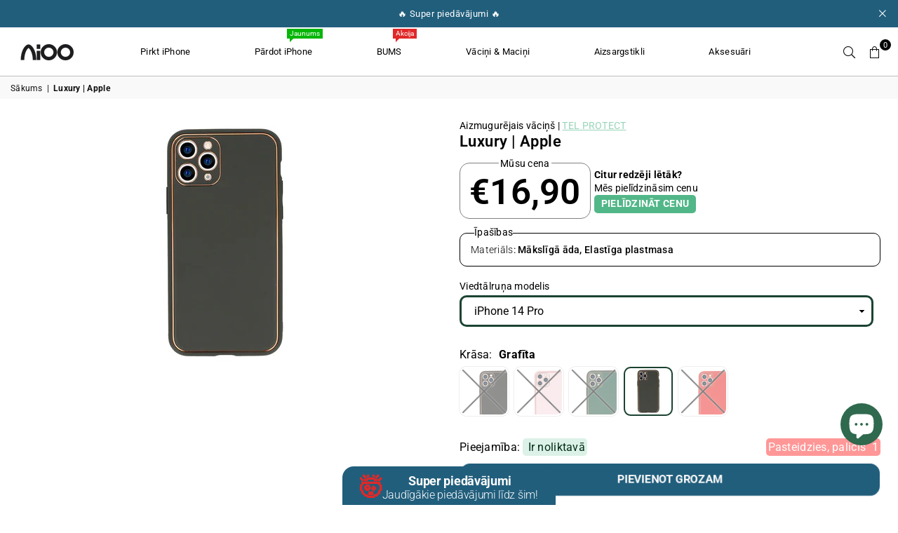

--- FILE ---
content_type: text/html; charset=utf-8
request_url: https://www.aioostore.lv/products/luxury-apple-1
body_size: 60058
content:
<!doctype html>
<html
  class="no-js"
  lang="lv-LV"
  
>
  <head>
    <script>
      // Define window.routes immediately to prevent errors in Shopify apps
      window.routes = window.routes || {};
      window.routes.url = 'https://www.aioostore.lv';
      window.routes.cart_add_url = '/cart/add';
      window.routes.cart_change_url = '/cart/change';
      window.routes.cart_update_url = '/cart/update';
      window.routes.cart_url = '/cart';
      window.routes.predictive_search_url = '/search/suggest';
      // Alias for backward compatibility with Shopify apps
      var routes = window.routes;
    </script><meta charset="utf-8"><meta http-equiv="X-UA-Compatible" content="IE=edge,chrome=1"><meta name="viewport" content="width=device-width, initial-scale=1.0"><meta name="theme-color" content="#000"><meta name="format-detection" content="telephone=no"><link rel="canonical" href="https://www.aioostore.lv/products/luxury-apple-1"><link rel="preconnect" href="https://cdn.shopify.com" crossorigin><link rel="dns-prefetch" href="https://www.aioostore.lv" crossorigin><link rel="dns-prefetch" href="https://aioolv.myshopify.com" crossorigin><link rel="preconnect" href="https://fonts.shopifycdn.com" crossorigin><link rel="shortcut icon" href="//www.aioostore.lv/cdn/shop/files/SymbolAiOOBlack_FiLLED_32x32.webp?v=1700553734" type="image/png"><link rel="apple-touch-icon-precomposed" type="image/png" sizes="152x152" href="//www.aioostore.lv/cdn/shop/files/SymbolAiOOBlack_FiLLED_152x.webp?v=1700553734"><title>Luxury [APPLE] &ndash; Aioostore</title><!-- /snippets/social-meta-tags.liquid --> <meta name="keywords" content="Aioostore, www.aioostore.lv" /><meta name="author" content="Toms Ernests Velme / Valts Zutis"><meta property="og:site_name" content="Aioostore"><meta property="og:url" content="https://www.aioostore.lv/products/luxury-apple-1"><meta property="og:title" content="Luxury [APPLE]"><meta property="og:type" content="product"><meta property="og:description" content="AIOO pieejams plašs mobilo ierīču aksesuāru klāsts, lai aizsargātu un personalizētu tavas viedierīces kā arī mazlietoti iPhone ar garantiju. Vari arī nopelnīt, dodot savam vecajam telefonam jaunu dzīvi un pārdodot to mums."><meta property="og:price:amount" content="14,90"><meta property="og:price:currency" content="EUR"><meta property="og:image" content="http://www.aioostore.lv/cdn/shop/files/e370527303983f0decabc58312eaddb6_afaa7554-518e-42c4-8328-425ae545a12d_1200x1200.jpg?v=1698960881"><meta property="og:image" content="http://www.aioostore.lv/cdn/shop/files/4fef3074dfcd647b4b9c472d694e10ee_1200x1200.jpg?v=1698960884"><meta property="og:image" content="http://www.aioostore.lv/cdn/shop/files/6876d28765f697e007cf3c3f67b24daf_e72c26c4-8e8e-4c35-96d6-29bb7f5f9bfa_1200x1200.jpg?v=1698960886"><meta property="og:image:secure_url" content="https://www.aioostore.lv/cdn/shop/files/e370527303983f0decabc58312eaddb6_afaa7554-518e-42c4-8328-425ae545a12d_1200x1200.jpg?v=1698960881"><meta property="og:image:secure_url" content="https://www.aioostore.lv/cdn/shop/files/4fef3074dfcd647b4b9c472d694e10ee_1200x1200.jpg?v=1698960884"><meta property="og:image:secure_url" content="https://www.aioostore.lv/cdn/shop/files/6876d28765f697e007cf3c3f67b24daf_e72c26c4-8e8e-4c35-96d6-29bb7f5f9bfa_1200x1200.jpg?v=1698960886"><meta name="twitter:site" content="@adornthemes"><meta name="twitter:card" content="summary_large_image"><meta name="twitter:title" content="Luxury [APPLE]"><meta name="twitter:description" content="AIOO pieejams plašs mobilo ierīču aksesuāru klāsts, lai aizsargātu un personalizētu tavas viedierīces kā arī mazlietoti iPhone ar garantiju. Vari arī nopelnīt, dodot savam vecajam telefonam jaunu dzīvi un pārdodot to mums.">
<link rel="preload" as="font" href="//www.aioostore.lv/cdn/fonts/roboto/roboto_n4.2019d890f07b1852f56ce63ba45b2db45d852cba.woff2" type="font/woff2" crossorigin><link rel="preload" as="font" href="//www.aioostore.lv/cdn/fonts/roboto/roboto_n7.f38007a10afbbde8976c4056bfe890710d51dec2.woff2" type="font/woff2" crossorigin><link rel="preload" as="font" href="//www.aioostore.lv/cdn/fonts/poppins/poppins_n4.0ba78fa5af9b0e1a374041b3ceaadf0a43b41362.woff2" type="font/woff2" crossorigin><link rel="preload" as="font" href="//www.aioostore.lv/cdn/fonts/poppins/poppins_n7.56758dcf284489feb014a026f3727f2f20a54626.woff2" type="font/woff2" crossorigin><link rel="preload" as="font" href="//www.aioostore.lv/cdn/fonts/lato/lato_n4.c3b93d431f0091c8be23185e15c9d1fee1e971c5.woff2" type="font/woff2" crossorigin><link rel="preload" as="font" href="//www.aioostore.lv/cdn/fonts/lato/lato_n7.900f219bc7337bc57a7a2151983f0a4a4d9d5dcf.woff2" type="font/woff2" crossorigin><link rel="preload" as="font" href="//www.aioostore.lv/cdn/shop/t/57/assets/adorn-icons.woff2?v=23110375483909177801759390477" type="font/woff2" crossorigin><style type="text/css">:root{--ft1:Roboto,sans-serif;--ft2:Poppins,sans-serif;--ft3:Lato,sans-serif;--site_gutter:15px;--grid_gutter:30px;--grid_gutter_sm:15px; --input_height:38px;--input_height_sm:32px;--error:#d20000}*,::after,::before{box-sizing:border-box}article,aside,details,figcaption,figure,footer,header,hgroup,main,menu,nav,section,summary{display:block}body,button,input,select,textarea{font-family:-apple-system,BlinkMacSystemFont,"Segoe UI","Roboto","Oxygen","Ubuntu","Cantarell","Helvetica Neue",sans-serif;-webkit-font-smoothing:antialiased;-webkit-text-size-adjust:100%}a{background-color:transparent}a,a:after,a:before{transition:all .3s ease-in-out}b,strong{font-weight:700;}em{font-style:italic}small{font-size:80%}sub,sup{font-size:75%;line-height:0;position:relative;vertical-align:baseline}sup{top:-.5em}sub{bottom:-.25em}img{max-width:100%;border:0}button,input,optgroup,select,textarea{color:inherit;font:inherit;margin:0;outline:0}button[disabled],input[disabled]{cursor:default}[type=button]::-moz-focus-inner,[type=reset]::-moz-focus-inner,[type=submit]::-moz-focus-inner,button::-moz-focus-inner{border-style:none;padding:0}[type=button]:-moz-focusring,[type=reset]:-moz-focusring,[type=submit]:-moz-focusring,button:-moz-focusring{outline:1px dotted ButtonText}input[type=email],input[type=number],input[type=password],input[type=search]{-webkit-appearance:none;-moz-appearance:none}table{width:100%;border-collapse:collapse;border-spacing:0}td,th{padding:0}textarea{overflow:auto;-webkit-appearance:none;-moz-appearance:none}[tabindex='-1']:focus{outline:0}a,img{outline:0!important;border:0}[role=button],a,button,input,label,select,textarea{touch-action:manipulation}.fl,.flex{display:flex}.fl1,.flex-item{flex:1}.clearfix::after{content:'';display:table;clear:both}.clear{clear:both}.icon__fallback-text,.v-hidden{position:absolute!important;overflow:hidden;clip:rect(0 0 0 0);height:1px;width:1px;margin:-1px;padding:0;border:0}.visibility-hidden{visibility:hidden}.js-focus-hidden:focus{outline:0}.no-js:not(html),.no-js .js{display:none}.no-js .no-js:not(html){display:block}.skip-link:focus{clip:auto;width:auto;height:auto;margin:0;color:#111;background-color:#fff;padding:10px;opacity:1;z-index:10000;transition:none}blockquote{background:#f8f8f8;font-weight:600;font-size:15px;font-style:normal;text-align:center;padding:0 30px;margin:0}.rte blockquote{padding:25px;margin-bottom:20px}blockquote p+cite{margin-top:7.5px}blockquote cite{display:block;font-size:13px;font-style:inherit}code,pre{font-family:Consolas,monospace;font-size:1em}pre{overflow:auto}.rte:last-child{margin-bottom:0}.rte .h1,.rte .h2,.rte .h3,.rte .h4,.rte .h5,.rte .h6,.rte h1,.rte h2,.rte h3,.rte h4,.rte h5,.rte h6{margin-top:15px;margin-bottom:7.5px}.rte .h1:first-child,.rte .h2:first-child,.rte .h3:first-child,.rte .h4:first-child,.rte .h5:first-child,.rte .h6:first-child,.rte h1:first-child,.rte h2:first-child,.rte h3:first-child,.rte h4:first-child,.rte h5:first-child,.rte h6:first-child{margin-top:0}.rte li{margin-bottom:4px;list-style:inherit}.rte li:last-child{margin-bottom:0}.rte-setting{margin-bottom:11.11111px}.rte-setting:last-child{margin-bottom:0}p:last-child{margin-bottom:0}li{list-style:none}.fine-print{font-size:1.07692em;font-style:italic;margin:20px 0}.txt--minor{font-size:80%}.txt--emphasis{font-style:italic}.icon{display:inline-block;width:20px;height:20px;vertical-align:middle;fill:currentColor}.no-svg .icon{display:none}svg.icon:not(.icon--full-color) circle,svg.icon:not(.icon--full-color) ellipse,svg.icon:not(.icon--full-color) g,svg.icon:not(.icon--full-color) line,svg.icon:not(.icon--full-color) path,svg.icon:not(.icon--full-color) polygon,svg.icon:not(.icon--full-color) polyline,svg.icon:not(.icon--full-color) rect,symbol.icon:not(.icon--full-color) circle,symbol.icon:not(.icon--full-color) ellipse,symbol.icon:not(.icon--full-color) g,symbol.icon:not(.icon--full-color) line,symbol.icon:not(.icon--full-color) path,symbol.icon:not(.icon--full-color) polygon,symbol.icon:not(.icon--full-color) polyline,symbol.icon:not(.icon--full-color) rect{fill:inherit;stroke:inherit}.no-svg .icon__fallback-text{position:static!important;overflow:inherit;clip:none;height:auto;width:auto;margin:0}ol,ul{margin:0;padding:0}ol{list-style:decimal}.list--inline{padding:0;margin:0}.list--inline li{display:inline-block;margin-bottom:0;vertical-align:middle}.rte img{height:auto}.rte table{table-layout:fixed}.rte ol,.rte ul{margin:20px 0 30px 30px}.rte ol.list--inline,.rte ul.list--inline{margin-left:0}.rte ul{list-style:disc outside}.rte ul ul{list-style:circle outside}.rte ul ul ul{list-style:square outside}.rte a:not(.btn){padding-bottom:1px}.tc .rte ol,.tc .rte ul,.tc.rte ol,.tc.rte ul{margin-left:0;list-style-position:inside}.rte__table-wrapper{max-width:100%;overflow:auto;-webkit-overflow-scrolling:touch}svg:not(:root){overflow:hidden}.video-wrapper{position:relative;overflow:hidden;max-width:100%;padding-bottom:56.25%;height:0;height:auto}.video-wrapper iframe{position:absolute;top:0;left:0;width:100%;height:100%}form{margin:0}legend{border:0;padding:0}button,input[type=submit],label[for]{cursor:pointer}input[type=text]{-webkit-appearance:none;-moz-appearance:none}[type=checkbox]+label,[type=radio]+label{display:inline-block;margin-bottom:0}textarea{min-height:100px}input[type=checkbox],input[type=radio]{margin:0 5px 0 0;vertical-align:middle}select::-ms-expand{display:none}.label--hidden{position:absolute;height:0;width:0;margin-bottom:0;overflow:hidden;clip:rect(1px,1px,1px,1px)}.form-vertical input,.form-vertical select,.form-vertical textarea{display:block;width:100%}.form-vertical [type=checkbox],.form-vertical [type=radio]{display:inline-block;width:auto;margin-right:5px}.form-vertical .btn,.form-vertical [type=submit]{display:inline-block;width:auto}.grid--table{display:table;table-layout:fixed;width:100%}.grid--table>.gitem{float:none;display:table-cell;vertical-align:middle}.is-transitioning{display:block!important;visibility:visible!important}.mr0{margin:0 !important;}.pd0{ padding:0 !important;}.db{display:block}.dbi{display:inline-block}.dn, .hidden,.btn.loading .txt {display:none}.of_hidden {overflow:hidden}.pa {position:absolute}.pr {position:relative}.fw-300{font-weight:300}.fw-400{font-weight:400}.fw-500{font-weight:500}.fw-600{font-weight:600}b,strong,.fw-700{font-weight:700}em, .em{font-style:italic}.tt-u{text-transform:uppercase}.tt-l{text-transform:lowercase}.tt-c{text-transform:capitalize}.tt-n{text-transform:none}.list-bullet,.list-arrow,.list-square,.order-list{padding:0 0 15px 15px;}.list-bullet li {list-style:disc; padding:4px 0; }.list-bullet ul, .list-circle ul, .list-arrow ul, .order-list li {padding-left:15px;}.list-square li {list-style:square; padding:4px 0; } .list-arrow li {list-style:disclosure-closed; padding:4px 0; }.order-list li {list-style:decimal; padding:4px 0; }.tdn {text-decoration:none!important}.tdu {text-decoration:underline}.imgFt{position:absolute;top:0;left:0;width:100%;height:100%;object-fit:cover; object-position:center; }.imgFl { display:block; width:100%; height:auto; }.imgWrapper { display:block; margin:auto; }.autoHt { height:auto; }.bgImg { background-size:cover; background-repeat:no-repeat; background-position:center; }.grid-sizer{width:25%; position:absolute}.w_auto {width:auto!important}.h_auto{height:auto}.w_100{width:100%!important}.h_100{height:100%!important}.pd10 {padding:10px;}.grid{display:flex;flex-wrap:wrap;list-style:none;margin:0 -7.5px }.gitem{flex:0 0 auto;padding-left:7.5px;padding-right:7.5px;width:100%}.col-1,.rwcols-1 .gitem, .wd100{width:100%}.col-2,.rwcols-2 .gitem,.wd50{width:50%}.col-3,.rwcols-3 .gitem,.wd33{width:33.33333%}.col-4,.rwcols-4 .gitem,.wd25{width:25%}.col-5,.rwcols-5 .gitem,.wd20{width:20%}.col-6,.rwcols-6 .gitem,.wd16{width:16.66667%}.col-7,.rwcols-7 .gitem,.wd14{width:14.28571%}.col-8,.rwcols-8 .gitem,.wd12{width:12.5%}.col-9,.rwcols-9 .gitem,.wd11{width:11.11111%}.col-10,.rwcols-10 .gitem,.wd10{width:10%}.wd30{width:30%}.wd37{width:37.5%}.wd40{width:40%}.wd60{width:60%}.wd62{width:62.5%}.wd66{width:66.66667%}.wd70{width:70%}.wd75{width:75%}.wd80{width:80%}.wd83{width:83.33333%}.wd87{width:87.5%}.wd90{width:90%}.wd100{width:100%}.show{display:block!important}.hide{display:none!important}.grid-products{margin:0 -0.0px}.grid-products .gitem{padding-left:0.0px;padding-right:0.0px}.f-row{flex-direction:row}.f-col{flex-direction:column}.f-wrap{flex-wrap:wrap}.f-nowrap{flex-wrap:nowrap}.f-jcs{justify-content:flex-start}.f-jce{justify-content:flex-end}.f-jcc{justify-content:center}.f-jcsb{justify-content:space-between}.f-jcsa{justify-content:space-around}.f-jcse{justify-content:space-evenly}.f-ais{align-items:flex-start}.f-aie{align-items:flex-end}.f-aic{align-items:center}.f-aib{align-items:baseline}.f-aist{align-items:stretch}.f-acs{align-content:flex-start}.f-ace{align-content:flex-end}.f-acc{align-content:center}.f-acsb{align-content:space-between}.f-acsa{align-content:space-around}.f-acst{align-content:stretch}.f-asa{align-self:auto}.f-ass{align-self:flex-start}.f-ase{align-self:flex-end}.f-asc{align-self:center}.f-asb{align-self:baseline}.f-asst{align-self:stretch}.order0{order:0}.order1{order:1}.order2{order:2}.order3{order:3}.tl{text-align:left!important}.tc{text-align:center!important}.tr{text-align:right!important}.m_auto{margin-left:auto;margin-right:auto}.ml_auto{margin-left:auto}.mr_auto{margin-right:auto}.m0{margin:0!important}.mt0{margin-top:0!important}.ml0{margin-left:0!important}.mr0{margin-right:0!important}.mb0{margin-bottom:0!important}.ml5{margin-left:5px}.mt5{margin-top:5px}.mr5{margin-right:5px}.mb5{margin-bottom:5px}.ml10{margin-left:10px}.mt10{margin-top:10px}.mr10{margin-right:10px}.mb10{margin-bottom:10px}.ml15{margin-left:15px}.mt15{margin-top:15px}.mr15{margin-right:15px}.mb15{margin-bottom:15px}.ml20{margin-left:20px}.mt20{margin-top:20px!important}.mr20{margin-right:20px}.mb20{margin-bottom:20px}.ml25{margin-left:25px}.mt25{margin-top:25px}.mr25{margin-right:25px}.mb25{margin-bottom:25px}.ml30{margin-left:30px}.mt30{margin-top:30px}.mr30{margin-right:30px}.mb30{margin-bottom:30px}.mb35{margin-bottom:35px}.mb40{margin-bottom:40px}.mb45{margin-bottom:45px}.mb50{margin-bottom:50px}@media (min-width:768px){.col-md-1{width:100%}.col-md-2,.rwcols-md-2 .gitem,.wd50-md{width:50%}.col-md-3,.rwcols-md-3 .gitem,.wd33-md{width:33.33333%}.col-md-4,.rwcols-md-4 .gitem,.wd25-md{width:25%}.col-md-5,.rwcols-md-5 .gitem,.wd20-md{width:20%}.col-md-6,.rwcols-md-6 .gitem,.wd16-md{width:16.66667%}.col-md-7,.rwcols-md-7 .gitem,.wd14-md{width:14.28571%}.col-md-8,.rwcols-md-8 .gitem,.wd12-md{width:12.5%}.col-md-9,.rwcols-md-9 .gitem,.wd11-md{width:11.11111%}.col-md-10,.rwcols-md-10 .gitem,.wd10-md{width:10%}.wd30-md{width:30%}.wd37-md{width:37.5%}.wd40-md{width:40%}.wd60-md{width:60%}.wd62-md{width:62.5%}.wd66-md{width:66.66667%}.wd70-md{width:70%}.wd75-md{width:75%}.wd80-md{width:80%}.wd83-md{width:83.33333%}.wd87-md{width:87.5%}.wd90-md{width:90%}.tl-md{text-align:left!important}.tc-md{text-align:center!important}.tr-md{text-align:right!important}.f-row-md{flex-direction:row}.f-col-md{flex-direction:column}.f-wrap-md{flex-wrap:wrap}.f-nowrap-md{flex-wrap:nowrap}.f-jcs-md{justify-content:flex-start}.f-jce-md{justify-content:flex-end}.f-jcc-md{justify-content:center}.f-jcsb-md{justify-content:space-between}.f-jcsa-md{justify-content:space-around}.f-jcse-md{justify-content:space-evenly}.f-ais-md{align-items:flex-start}.f-aie-md{align-items:flex-end}.f-aic-md{align-items:center}.f-aib-md{align-items:baseline}.f-aist-md{align-items:stretch}.f-acs-md{align-content:flex-start}.f-ace-md{align-content:flex-end}.f-acc-md{align-content:center}.f-acsb-md{align-content:space-between}.f-acsa-md{align-content:space-around}.f-acst-md{align-content:stretch}.f-asa-md{align-self:auto}.f-ass-md{align-self:flex-start}.f-ase-md{align-self:flex-end}.f-asc-md{align-self:center}.f-asb-md{align-self:baseline}.f-asst-md{align-self:stretch}.mb0-md{margin-bottom:0}.mb5-md{margin-bottom:5px}.mb10-md{margin-bottom:10px}.mb15-md{margin-bottom:15px}.mb20-md{margin-bottom:20px}.mb25-md{margin-bottom:25px}.mb30-md{margin-bottom:30px}.mb35-md{margin-bottom:35px}.mb40-md{margin-bottom:40px}.mb45-md{margin-bottom:45px}.mb50-md{margin-bottom:50px}}@media (min-width:1025px){.grid{margin:0 -15px }.gitem{padding-left:15px;padding-right:15px }.col-lg-1{width:100%}.col-lg-2,.rwcols-lg-2 .gitem,.wd50-lg{width:50%}.col-lg-3,.rwcols-lg-3 .gitem,.wd33-lg{width:33.33333%}.col-lg-4,.rwcols-lg-4 .gitem,.wd25-lg{width:25%}.col-lg-5,.rwcols-lg-5 .gitem,.wd20-lg{width:20%}.col-lg-6,.rwcols-lg-6 .gitem,.wd16-lg{width:16.66667%}.col-lg-7,.rwcols-lg-7 .gitem,.wd14-lg{width:14.28571%}.col-lg-8,.rwcols-lg-8 .gitem,.wd12-lg{width:12.5%}.col-lg-9,.rwcols-lg-9 .gitem,.wd11-lg{width:11.11111%}.col-lg-10,.rwcols-lg-10 .gitem,.wd10-lg{width:10%}.wd30-lg{width:30%}.wd37-lg{width:37.5%}.wd40-lg{width:40%}.wd60-lg{width:60%}.wd62-lg{width:62.5%}.wd66-lg{width:66.66667%}.wd70-lg{width:70%}.wd75-lg{width:75%}.wd80-lg{width:80%}.wd83-lg{width:83.33333%}.wd87-lg{width:87.5%}.wd90-lg{width:90%}.show-lg{display:block!important}.hide-lg{display:none!important}.f-row-lg{flex-direction:row}.f-col-lg{flex-direction:column}.f-wrap-lg{flex-wrap:wrap}.f-nowrap-lg{flex-wrap:nowrap}.tl-lg {text-align:left!important}.tc-lg {text-align:center!important}.tr-lg {text-align:right!important}.grid-products{margin:0 -15.0px}.grid-products .gitem{padding-left:15.0px;padding-right:15.0px}}@media (min-width:1280px){.col-xl-1{width:100%}.col-xl-2,.rwcols-xl-2 .gitem,.wd50-xl{width:50%}.col-xl-3,.rwcols-xl-3 .gitem,.wd33-xl{width:33.33333%}.col-xl-4,.rwcols-xl-4 .gitem,.wd25-xl{width:25%}.col-xl-5,.rwcols-xl-5 .gitem,.wd20-xl{width:20%}.col-xl-6,.rwcols-xl-6 .gitem,.wd16-xl{width:16.66667%}.col-xl-7,.rwcols-xl-7 .gitem,.wd14-xl{width:14.28571%}.col-xl-8,.rwcols-xl-8 .gitem,.wd12-xl{width:12.5%}.col-xl-9,.rwcols-xl-9 .gitem,.wd11-xl{width:11.11111%}.col-xl-10,.rwcols-xl-10 .gitem,.wd10-xl{width:10%}.wd30-xl{width:30%}.wd37-xl{width:37.5%}.wd40-xl{width:40%}.wd60-xl{width:60%}.wd62-xl{width:62.5%}.wd66-xl{width:66.66667%}.wd70-xl{width:70%}.wd75-xl{width:75%}.wd80-xl{width:80%}.wd83-xl{width:83.33333%}.wd87-xl{width:87.5%}.wd90-xl{width:90%}.show-xl{display:block!important}.hide-xl{display:none!important}.f-wrap-xl{flex-wrap:wrap}.f-col-xl{flex-direction:column}.tl-xl {text-align:left!important}.tc-xl {text-align:center!important}.tr-xl {text-align:right!important}}@media only screen and (min-width:768px) and (max-width:1025px){.show-md{display:block!important}.hide-md{display:none!important}}.hide-dk {display:none!important}.show-dk {display:block!important}@media only screen and (max-width:767px){.show-sm{display:block!important}.hide-sm{display:none!important}}@font-face{font-family:Adorn-Icons;src:url("//www.aioostore.lv/cdn/shop/t/57/assets/adorn-icons.woff2?v=23110375483909177801759390477") format('woff2'),url("//www.aioostore.lv/cdn/shop/t/57/assets/adorn-icons.woff?v=3660380726993999231759390476") format('woff');font-weight:400;font-style:normal;font-display:swap}.at{font:normal normal normal 15px/1 Adorn-Icons;speak:none;text-transform:none;display:inline-block;vertical-align:middle;text-rendering:auto;-webkit-font-smoothing:antialiased;-moz-osx-font-smoothing:grayscale}@font-face {font-family: Roboto;font-weight: 300;font-style: normal;font-display: swap;src: url("//www.aioostore.lv/cdn/fonts/roboto/roboto_n3.9ac06d5955eb603264929711f38e40623ddc14db.woff2") format("woff2"), url("//www.aioostore.lv/cdn/fonts/roboto/roboto_n3.797df4bf78042ba6106158fcf6a8d0e116fbfdae.woff") format("woff");}@font-face {font-family: Roboto;font-weight: 400;font-style: normal;font-display: swap;src: url("//www.aioostore.lv/cdn/fonts/roboto/roboto_n4.2019d890f07b1852f56ce63ba45b2db45d852cba.woff2") format("woff2"), url("//www.aioostore.lv/cdn/fonts/roboto/roboto_n4.238690e0007583582327135619c5f7971652fa9d.woff") format("woff");}@font-face {font-family: Roboto;font-weight: 500;font-style: normal;font-display: swap;src: url("//www.aioostore.lv/cdn/fonts/roboto/roboto_n5.250d51708d76acbac296b0e21ede8f81de4e37aa.woff2") format("woff2"), url("//www.aioostore.lv/cdn/fonts/roboto/roboto_n5.535e8c56f4cbbdea416167af50ab0ff1360a3949.woff") format("woff");}@font-face {font-family: Roboto;font-weight: 600;font-style: normal;font-display: swap;src: url("//www.aioostore.lv/cdn/fonts/roboto/roboto_n6.3d305d5382545b48404c304160aadee38c90ef9d.woff2") format("woff2"), url("//www.aioostore.lv/cdn/fonts/roboto/roboto_n6.bb37be020157f87e181e5489d5e9137ad60c47a2.woff") format("woff");}@font-face {font-family: Roboto;font-weight: 700;font-style: normal;font-display: swap;src: url("//www.aioostore.lv/cdn/fonts/roboto/roboto_n7.f38007a10afbbde8976c4056bfe890710d51dec2.woff2") format("woff2"), url("//www.aioostore.lv/cdn/fonts/roboto/roboto_n7.94bfdd3e80c7be00e128703d245c207769d763f9.woff") format("woff");}@font-face {font-family: Poppins;font-weight: 300;font-style: normal;font-display: swap;src: url("//www.aioostore.lv/cdn/fonts/poppins/poppins_n3.05f58335c3209cce17da4f1f1ab324ebe2982441.woff2") format("woff2"), url("//www.aioostore.lv/cdn/fonts/poppins/poppins_n3.6971368e1f131d2c8ff8e3a44a36b577fdda3ff5.woff") format("woff");}@font-face {font-family: Poppins;font-weight: 400;font-style: normal;font-display: swap;src: url("//www.aioostore.lv/cdn/fonts/poppins/poppins_n4.0ba78fa5af9b0e1a374041b3ceaadf0a43b41362.woff2") format("woff2"), url("//www.aioostore.lv/cdn/fonts/poppins/poppins_n4.214741a72ff2596839fc9760ee7a770386cf16ca.woff") format("woff");}@font-face {font-family: Poppins;font-weight: 500;font-style: normal;font-display: swap;src: url("//www.aioostore.lv/cdn/fonts/poppins/poppins_n5.ad5b4b72b59a00358afc706450c864c3c8323842.woff2") format("woff2"), url("//www.aioostore.lv/cdn/fonts/poppins/poppins_n5.33757fdf985af2d24b32fcd84c9a09224d4b2c39.woff") format("woff");}@font-face {font-family: Poppins;font-weight: 600;font-style: normal;font-display: swap;src: url("//www.aioostore.lv/cdn/fonts/poppins/poppins_n6.aa29d4918bc243723d56b59572e18228ed0786f6.woff2") format("woff2"), url("//www.aioostore.lv/cdn/fonts/poppins/poppins_n6.5f815d845fe073750885d5b7e619ee00e8111208.woff") format("woff");}@font-face {font-family: Poppins;font-weight: 700;font-style: normal;font-display: swap;src: url("//www.aioostore.lv/cdn/fonts/poppins/poppins_n7.56758dcf284489feb014a026f3727f2f20a54626.woff2") format("woff2"), url("//www.aioostore.lv/cdn/fonts/poppins/poppins_n7.f34f55d9b3d3205d2cd6f64955ff4b36f0cfd8da.woff") format("woff");}@font-face {font-family: Lato;font-weight: 300;font-style: normal;font-display: swap;src: url("//www.aioostore.lv/cdn/fonts/lato/lato_n3.a7080ececf6191f1dd5b0cb021691ca9b855c876.woff2") format("woff2"), url("//www.aioostore.lv/cdn/fonts/lato/lato_n3.61e34b2ff7341f66543eb08e8c47eef9e1cde558.woff") format("woff");}@font-face {font-family: Lato;font-weight: 400;font-style: normal;font-display: swap;src: url("//www.aioostore.lv/cdn/fonts/lato/lato_n4.c3b93d431f0091c8be23185e15c9d1fee1e971c5.woff2") format("woff2"), url("//www.aioostore.lv/cdn/fonts/lato/lato_n4.d5c00c781efb195594fd2fd4ad04f7882949e327.woff") format("woff");}@font-face {font-family: Lato;font-weight: 500;font-style: normal;font-display: swap;src: url("//www.aioostore.lv/cdn/fonts/lato/lato_n5.b2fec044fbe05725e71d90882e5f3b21dae2efbd.woff2") format("woff2"), url("//www.aioostore.lv/cdn/fonts/lato/lato_n5.f25a9a5c73ff9372e69074488f99e8ac702b5447.woff") format("woff");}@font-face {font-family: Lato;font-weight: 600;font-style: normal;font-display: swap;src: url("//www.aioostore.lv/cdn/fonts/lato/lato_n6.38d0e3b23b74a60f769c51d1df73fac96c580d59.woff2") format("woff2"), url("//www.aioostore.lv/cdn/fonts/lato/lato_n6.3365366161bdcc36a3f97cfbb23954d8c4bf4079.woff") format("woff");}@font-face {font-family: Lato;font-weight: 700;font-style: normal;font-display: swap;src: url("//www.aioostore.lv/cdn/fonts/lato/lato_n7.900f219bc7337bc57a7a2151983f0a4a4d9d5dcf.woff2") format("woff2"), url("//www.aioostore.lv/cdn/fonts/lato/lato_n7.a55c60751adcc35be7c4f8a0313f9698598612ee.woff") format("woff");}.page-width { margin:0 auto; padding-left:10px; padding-right:10px; max-width:1350px; }.fullwidth { max-width:100%; padding-left:10px; padding-right:10px; }@media only screen and (min-width:766px) { .page-width { padding-left:15px; padding-right:15px; }.fullwidth { padding-left:15px; padding-right:15px; }}@media only screen and (min-width:1280px){.fullwidth { padding-left:55px; padding-right:55px; }}.fullwidth.npd { padding-left:0; padding-right:0; }</style><link rel="stylesheet" href="//www.aioostore.lv/cdn/shop/t/57/assets/theme.css?v=113981424939065378531768224814" type="text/css" media="all">    <script src="//www.aioostore.lv/cdn/shop/t/57/assets/lazysizes.js?v=87699819761267479901759390477" async></script>  <script>var theme = {strings:{addToCart:"Pievienot grozam",preOrder:" Iepriekšpasūtījums",soldOut:" Izpirkts",unavailable:" Nav pieejams",showMore:"Parādīt vēl",showLess:"Parādīt mazāk"},mlcurrency:true,moneyFormat:"€{{amount_with_comma_separator}}",currencyFormat:"money_format",shopCurrency:"EUR",autoCurrencies:true,money_currency_format:"€{{amount_with_comma_separator}} EUR",money_format:"€{{amount_with_comma_separator}}",ajax_cart:true,fixedHeader:false,animation:false,animationMobile:true,searchresult:"Apskatīt visus",wlAvailable:"Pieejams vēlmju sarakstā",rtl:false,};document.documentElement.className = document.documentElement.className.replace('no-js', 'js');var Metatheme = null,thm = 'Avone', shpeml = 'info@aioo.lv', dmn = window.location.hostname;// Prevent duplicate Trustpilot script declarationsif (typeof window.trustpilot_trustbox_settings === 'undefined') {window.trustpilot_trustbox_settings = {};}        window.lazySizesConfig = window.lazySizesConfig || {};window.lazySizesConfig.loadMode = 1;      window.lazySizesConfig.loadHidden = false;        window.shopUrl = 'https://www.aioostore.lv';      // window.routes already defined at the beginning of <head>      window.cartStrings = {        error: `Kļūda atjaunojot Tavu grozu, mēģini vēlreiz..`,        quantityError: `Tu vari pievienot tikai šādu skaitu šīs preces - [quantity].`      };</script><script src="//www.aioostore.lv/cdn/shop/t/57/assets/vendor.js?v=12795424247232286211759390480" defer="defer"></script>



<script>window.performance && window.performance.mark && window.performance.mark('shopify.content_for_header.start');</script><meta name="facebook-domain-verification" content="au8m968gfizfud03e17kqqjytllgio">
<meta name="facebook-domain-verification" content="tzpgx2bh4wk0e2rkjfbldlsqiib7ga">
<meta name="facebook-domain-verification" content="hr5eicbvlpzvv251x5udcidd2ntts6">
<meta name="facebook-domain-verification" content="569tdku7w9l3a63jobenqww9cykl8u">
<meta name="facebook-domain-verification" content="ibfj8ao0pv2ie64ws4naocoyl2ich8">
<meta name="google-site-verification" content="rRXwdwun7Q-D-PVB5cOwfECefaQ33ySLMDIJ4b65e7Q">
<meta id="shopify-digital-wallet" name="shopify-digital-wallet" content="/56671994013/digital_wallets/dialog">
<link rel="alternate" type="application/json+oembed" href="https://www.aioostore.lv/products/luxury-apple-1.oembed">
<script async="async" data-src="/checkouts/internal/preloads.js?locale=lv-LV"></script>
<script id="shopify-features" type="application/json">{"accessToken":"bfa8a2e42e3cadf831ac799a78713530","betas":["rich-media-storefront-analytics"],"domain":"www.aioostore.lv","predictiveSearch":true,"shopId":56671994013,"locale":"en"}</script>
<script>var Shopify = Shopify || {};
Shopify.shop = "aioolv.myshopify.com";
Shopify.locale = "lv-LV";
Shopify.currency = {"active":"EUR","rate":"1.0"};
Shopify.country = "LV";
Shopify.theme = {"name":"aioostore-theme\/main","id":187921432919,"schema_name":"Avone","schema_version":"5.1","theme_store_id":null,"role":"main"};
Shopify.theme.handle = "null";
Shopify.theme.style = {"id":null,"handle":null};
Shopify.cdnHost = "www.aioostore.lv/cdn";
Shopify.routes = Shopify.routes || {};
Shopify.routes.root = "/";</script>
<script type="module">!function(o){(o.Shopify=o.Shopify||{}).modules=!0}(window);</script>
<script>!function(o){function n(){var o=[];function n(){o.push(Array.prototype.slice.apply(arguments))}return n.q=o,n}var t=o.Shopify=o.Shopify||{};t.loadFeatures=n(),t.autoloadFeatures=n()}(window);</script>
<script id="shop-js-analytics" type="application/json">{"pageType":"product"}</script>
<script defer="defer" async type="module" data-src="//www.aioostore.lv/cdn/shopifycloud/shop-js/modules/v2/client.init-shop-cart-sync_BT-GjEfc.en.esm.js"></script>
<script defer="defer" async type="module" data-src="//www.aioostore.lv/cdn/shopifycloud/shop-js/modules/v2/chunk.common_D58fp_Oc.esm.js"></script>
<script defer="defer" async type="module" data-src="//www.aioostore.lv/cdn/shopifycloud/shop-js/modules/v2/chunk.modal_xMitdFEc.esm.js"></script>
<script type="module">
  await import("//www.aioostore.lv/cdn/shopifycloud/shop-js/modules/v2/client.init-shop-cart-sync_BT-GjEfc.en.esm.js");
await import("//www.aioostore.lv/cdn/shopifycloud/shop-js/modules/v2/chunk.common_D58fp_Oc.esm.js");
await import("//www.aioostore.lv/cdn/shopifycloud/shop-js/modules/v2/chunk.modal_xMitdFEc.esm.js");

  window.Shopify.SignInWithShop?.initShopCartSync?.({"fedCMEnabled":true,"windoidEnabled":true});

</script>
<script>(function() {
  var isLoaded = false;
  function asyncLoad() {
    if (isLoaded) return;
    isLoaded = true;
    var urls = ["https:\/\/plugin.brevo.com\/integrations\/api\/automation\/script?user_connection_id=64229e7d0f78ab17650f3f29\u0026ma-key=1d83lekvcy21ittq8yqdyk1l\u0026shop=aioolv.myshopify.com","https:\/\/plugin.brevo.com\/integrations\/api\/sy\/cart_tracking\/script?ma-key=1d83lekvcy21ittq8yqdyk1l\u0026user_connection_id=64229e7d0f78ab17650f3f29\u0026shop=aioolv.myshopify.com","https:\/\/ecommplugins-scripts.trustpilot.com\/v2.1\/js\/header.min.js?settings=eyJrZXkiOiIybDhkczlaVXRPeHVRSTBFIn0=\u0026v=2.5\u0026shop=aioolv.myshopify.com","https:\/\/ecommplugins-trustboxsettings.trustpilot.com\/aioolv.myshopify.com.js?settings=1697453843024\u0026shop=aioolv.myshopify.com","https:\/\/production.parcely.app\/cartV2.js?shop=aioolv.myshopify.com"];
    for (var i = 0; i < urls.length; i++) {
      var s = document.createElement('script');
      s.type = 'text/javascript';
      s.async = true;
      s.src = urls[i];
      var x = document.getElementsByTagName('script')[0];
      x.parentNode.insertBefore(s, x);
    }
  };
  document.addEventListener('StartAsyncLoading',function(event){asyncLoad();});if(window.attachEvent) {
    window.attachEvent('onload', function(){});
  } else {
    window.addEventListener('load', function(){}, false);
  }
})();</script>
<script id="__st">var __st={"a":56671994013,"offset":7200,"reqid":"a2854791-3507-4943-b91e-24a27da55512-1769374008","pageurl":"www.aioostore.lv\/products\/luxury-apple-1","u":"3b7cf1c1a9e7","p":"product","rtyp":"product","rid":8626808455511};</script>
<script>window.ShopifyPaypalV4VisibilityTracking = true;</script>
<script id="captcha-bootstrap">!function(){'use strict';const t='contact',e='account',n='new_comment',o=[[t,t],['blogs',n],['comments',n],[t,'customer']],c=[[e,'customer_login'],[e,'guest_login'],[e,'recover_customer_password'],[e,'create_customer']],r=t=>t.map((([t,e])=>`form[action*='/${t}']:not([data-nocaptcha='true']) input[name='form_type'][value='${e}']`)).join(','),a=t=>()=>t?[...document.querySelectorAll(t)].map((t=>t.form)):[];function s(){const t=[...o],e=r(t);return a(e)}const i='password',u='form_key',d=['recaptcha-v3-token','g-recaptcha-response','h-captcha-response',i],f=()=>{try{return window.sessionStorage}catch{return}},m='__shopify_v',_=t=>t.elements[u];function p(t,e,n=!1){try{const o=window.sessionStorage,c=JSON.parse(o.getItem(e)),{data:r}=function(t){const{data:e,action:n}=t;return t[m]||n?{data:e,action:n}:{data:t,action:n}}(c);for(const[e,n]of Object.entries(r))t.elements[e]&&(t.elements[e].value=n);n&&o.removeItem(e)}catch(o){console.error('form repopulation failed',{error:o})}}const l='form_type',E='cptcha';function T(t){t.dataset[E]=!0}const w=window,h=w.document,L='Shopify',v='ce_forms',y='captcha';let A=!1;((t,e)=>{const n=(g='f06e6c50-85a8-45c8-87d0-21a2b65856fe',I='https://cdn.shopify.com/shopifycloud/storefront-forms-hcaptcha/ce_storefront_forms_captcha_hcaptcha.v1.5.2.iife.js',D={infoText:'Protected by hCaptcha',privacyText:'Privacy',termsText:'Terms'},(t,e,n)=>{const o=w[L][v],c=o.bindForm;if(c)return c(t,g,e,D).then(n);var r;o.q.push([[t,g,e,D],n]),r=I,A||(h.body.append(Object.assign(h.createElement('script'),{id:'captcha-provider',async:!0,src:r})),A=!0)});var g,I,D;w[L]=w[L]||{},w[L][v]=w[L][v]||{},w[L][v].q=[],w[L][y]=w[L][y]||{},w[L][y].protect=function(t,e){n(t,void 0,e),T(t)},Object.freeze(w[L][y]),function(t,e,n,w,h,L){const[v,y,A,g]=function(t,e,n){const i=e?o:[],u=t?c:[],d=[...i,...u],f=r(d),m=r(i),_=r(d.filter((([t,e])=>n.includes(e))));return[a(f),a(m),a(_),s()]}(w,h,L),I=t=>{const e=t.target;return e instanceof HTMLFormElement?e:e&&e.form},D=t=>v().includes(t);t.addEventListener('submit',(t=>{const e=I(t);if(!e)return;const n=D(e)&&!e.dataset.hcaptchaBound&&!e.dataset.recaptchaBound,o=_(e),c=g().includes(e)&&(!o||!o.value);(n||c)&&t.preventDefault(),c&&!n&&(function(t){try{if(!f())return;!function(t){const e=f();if(!e)return;const n=_(t);if(!n)return;const o=n.value;o&&e.removeItem(o)}(t);const e=Array.from(Array(32),(()=>Math.random().toString(36)[2])).join('');!function(t,e){_(t)||t.append(Object.assign(document.createElement('input'),{type:'hidden',name:u})),t.elements[u].value=e}(t,e),function(t,e){const n=f();if(!n)return;const o=[...t.querySelectorAll(`input[type='${i}']`)].map((({name:t})=>t)),c=[...d,...o],r={};for(const[a,s]of new FormData(t).entries())c.includes(a)||(r[a]=s);n.setItem(e,JSON.stringify({[m]:1,action:t.action,data:r}))}(t,e)}catch(e){console.error('failed to persist form',e)}}(e),e.submit())}));const S=(t,e)=>{t&&!t.dataset[E]&&(n(t,e.some((e=>e===t))),T(t))};for(const o of['focusin','change'])t.addEventListener(o,(t=>{const e=I(t);D(e)&&S(e,y())}));const B=e.get('form_key'),M=e.get(l),P=B&&M;t.addEventListener('DOMContentLoaded',(()=>{const t=y();if(P)for(const e of t)e.elements[l].value===M&&p(e,B);[...new Set([...A(),...v().filter((t=>'true'===t.dataset.shopifyCaptcha))])].forEach((e=>S(e,t)))}))}(h,new URLSearchParams(w.location.search),n,t,e,['guest_login'])})(!0,!0)}();</script>
<script integrity="sha256-4kQ18oKyAcykRKYeNunJcIwy7WH5gtpwJnB7kiuLZ1E=" data-source-attribution="shopify.loadfeatures" defer="defer" data-src="//www.aioostore.lv/cdn/shopifycloud/storefront/assets/storefront/load_feature-a0a9edcb.js" crossorigin="anonymous"></script>
<script data-source-attribution="shopify.dynamic_checkout.dynamic.init">var Shopify=Shopify||{};Shopify.PaymentButton=Shopify.PaymentButton||{isStorefrontPortableWallets:!0,init:function(){window.Shopify.PaymentButton.init=function(){};var t=document.createElement("script");t.data-src="https://www.aioostore.lv/cdn/shopifycloud/portable-wallets/latest/portable-wallets.en.js",t.type="module",document.head.appendChild(t)}};
</script>
<script data-source-attribution="shopify.dynamic_checkout.buyer_consent">
  function portableWalletsHideBuyerConsent(e){var t=document.getElementById("shopify-buyer-consent"),n=document.getElementById("shopify-subscription-policy-button");t&&n&&(t.classList.add("hidden"),t.setAttribute("aria-hidden","true"),n.removeEventListener("click",e))}function portableWalletsShowBuyerConsent(e){var t=document.getElementById("shopify-buyer-consent"),n=document.getElementById("shopify-subscription-policy-button");t&&n&&(t.classList.remove("hidden"),t.removeAttribute("aria-hidden"),n.addEventListener("click",e))}window.Shopify?.PaymentButton&&(window.Shopify.PaymentButton.hideBuyerConsent=portableWalletsHideBuyerConsent,window.Shopify.PaymentButton.showBuyerConsent=portableWalletsShowBuyerConsent);
</script>
<script data-source-attribution="shopify.dynamic_checkout.cart.bootstrap">document.addEventListener("DOMContentLoaded",(function(){function t(){return document.querySelector("shopify-accelerated-checkout-cart, shopify-accelerated-checkout")}if(t())Shopify.PaymentButton.init();else{new MutationObserver((function(e,n){t()&&(Shopify.PaymentButton.init(),n.disconnect())})).observe(document.body,{childList:!0,subtree:!0})}}));
</script>

<script>window.performance && window.performance.mark && window.performance.mark('shopify.content_for_header.end');</script>
<!-- Hotjar Tracking Code for https://aioostore.lv -->
    <script>
      (function (h, o, t, j, a, r) {
        h.hj =
          h.hj ||
          function () {
            (h.hj.q = h.hj.q || []).push(arguments);
          };
        h._hjSettings = { hjid: 3781472, hjsv: 6 };
        a = o.getElementsByTagName('head')[0];
        r = o.createElement('script');
        r.async = 1;
        r.src = t + h._hjSettings.hjid + j + h._hjSettings.hjsv;
        a.appendChild(r);
      })(window, document, 'https://static.hotjar.com/c/hotjar-', '.js?sv=');
    </script>
    
    <!-- Meta Pixel Code -->
    <script>
      !function(f,b,e,v,n,t,s)
      {if(f.fbq)return;n=f.fbq=function(){n.callMethod?
      n.callMethod.apply(n,arguments):n.queue.push(arguments)};
      if(!f._fbq)f._fbq=n;n.push=n;n.loaded=!0;n.version='2.0';
      n.queue=[];t=b.createElement(e);t.async=!0;
      t.src=v;s=b.getElementsByTagName(e)[0];
      s.parentNode.insertBefore(t,s)}(window, document,'script',
      'https://connect.facebook.net/en_US/fbevents.js');
      fbq('init', '724729000036183');
      fbq('track', 'PageView');
    </script>
    <noscript><img height="1" width="1" style="display:none"
    src="https://www.facebook.com/tr?id=724729000036183&ev=PageView&noscript=1"
    /></noscript>
    <!-- End Meta Pixel Code -->
    
    <!-- --- Select2 Library  ---- -->

    <script src="//www.aioostore.lv/cdn/shop/t/57/assets/jquery.min.js?v=115860211936397945481759390474"></script>
    <link href="https://cdn.jsdelivr.net/npm/select2@4.1.0-rc.0/dist/css/select2.min.css" rel="stylesheet">
    
    <script src="https://cdn.jsdelivr.net/npm/select2@4.1.0-rc.0/dist/js/select2.min.js"></script>
    
    <!-- Grade/Battery script -->
    <script>
      function showDescriptions() {

      swatchRadios = document.getElementsByClassName("swatchInput");
        for (i = 0; i < swatchRadios.length; i++) {
        if(swatchRadios[i].checked && (swatchRadios[i].value == "New Device" || swatchRadios[i].value == "AA" || swatchRadios[i].value == "A" || swatchRadios[i].value == "B" || swatchRadios[i].value == "C" )) {
        document.getElementById(swatchRadios[i].value).style.display = "block";
        }
        }
      };

      if (document.readyState !== 'loading') {
        
        showDescriptions();

      } else {
        document.addEventListener('DOMContentLoaded', function () {
          
          showDescriptions();
        });


        setTimeout(function () {
          showDescriptions();
        }, 1500);

      };
    </script>

    <script>
  document.addEventListener("DOMContentLoaded", function () {
    // Clean bad/empty model filter params from URL to avoid empty pages (no redirects)
    try {
      var urlObj = new URL(window.location.href);
      var params = urlObj.searchParams;
      var changed = false;
      ['filter.v.m.custom.compatible_model','filter.p.m.custom.compatible_model'].forEach(function(k){
        var v = params.get(k);
        if (v === '' || v === '?' ) { params.delete(k); changed = true; }
      });
      if (changed) {
        urlObj.search = params.toString();
        window.history.replaceState({}, '', urlObj.toString());
      }
    } catch(e) { /* no-op */ }
    const links = document.querySelectorAll('.mm6main a');
    const firstlink = document.querySelector(".FirstCustom2Link");
    const firstdiv = document.querySelector("FirstCustom2Div");
    const divs = document.querySelectorAll('.admmsub');
    const maindivs = document.querySelectorAll(".mmfull");

    
  
    links.forEach((link, index) => {
      link.addEventListener('mouseover', function () {
        links.forEach(link => {
          link.classList.remove('active');
        });
        divs.forEach(div => {
          div.classList.remove('active');
        });
        this.classList.add('active');
        divs[index].classList.add('active');
      });
    });
  
    maindivs.forEach((maindiv, index) => {
      maindiv.addEventListener('mouseleave', function () {
        const currentLinks = document.querySelectorAll('.mm6main a');
        currentLinks.forEach(link => {
          link.classList.remove('active');
        });
        firstlink.classList.add('active');
      });
    });
  
  
  
  
    var urlParams = new URLSearchParams(window.location.search);
    // REMOVE auto-rewrite of facet prefix to prevent reload loops; only clean params below
    var isAiooParamTrue = urlParams.get('aioo') === 'true';
    var hasDiscountBeenApplied = document.cookie.split('; ').some((item) => item.trim().startsWith('discount_applied='));
  
    if (isAiooParamTrue && !hasDiscountBeenApplied) {
      // Show the popup only if the 'aioo' parameter is 'true' and the discount hasn't been applied before
      $.magnificPopup.open({
        items: {
          src: '#discount-popup'
        },
        type: 'inline',
        mainClass: 'mfp-zoom-in', // Set the class directly here
        removalDelay: 300 // Optional: Delay in milliseconds before popup is removed
      });
  
      // Set a cookie to indicate that the popup has been shown
      var expiryDate = new Date();
      expiryDate.setFullYear(expiryDate.getFullYear() + 1); // The cookie expires in 1 year
      document.cookie = `discount_applied=true; expires=${expiryDate.toUTCString()}; path=/`;
  
    }
    $("#model2").select2();

    const DeviceSelectorBtn = document.querySelectorAll(".DeviceSelectorBtn");
    const DeviceSelector = document.querySelectorAll(".DeviceSelector");
    const SelectedDeviceSpan = document.getElementById("SelectedDevice");
    const DeviceTitleSpan = document.getElementById("DeviceTitle");
    const modelFilter = document.querySelector('#FilterBar .select2-container');
    const modelFilter2 = document.getElementById("Saderīgā_ierīce");


    try {
      $(document).off('click.DeviceSelector').on('click.DeviceSelector', '.DeviceSelectorBtn', function(e){
        e.preventDefault();
        var $el = $('#DeviceSelector');
        if ($el.length) {
          // ensure options are present
          var select = document.getElementById('DeviceSelectorForm');
          if (select && select.options.length <= 1) {
            fetch('/collections/smartphone-cases?view=models', { credentials: 'same-origin' })
              .then(function(r){ return r.text(); })
              .then(function(html){ select.insertAdjacentHTML('beforeend', html); });
          }
          $.magnificPopup.open({ items: { src: '#DeviceSelector' }, type: 'inline', mainClass: 'mfp-zoom-in', removalDelay: 300 });
        }
      });
    } catch(e) {}

    document.getElementById('DeviceSelectorForm').onchange = function() {
      const selectedDevice = this.value;
      // Store the selection in localStorage for persistence across sessions
      localStorage.setItem('AIOO_selectedDevice', selectedDevice);
    };


    try { $('#DeviceSelectorForm').select2({
      width: "fit-content",
      dropdownParent: $("#DeviceSelector")
    }); } catch(e) {}
    
    
    if (false && localStorage.AIOO_selectedDevice) {
      
      SelectedDeviceSpan.style.display = "block";
      DeviceTitleSpan.innerHTML = "⭐️ " + localStorage.AIOO_selectedDevice + " ⭐️";
      if (modelFilter) {
        modelFilter.style.display = "none";
      }
      if (modelFilter2) {
        modelFilter2.style.display = "none";
        
      }

      DeviceSelectorBtn.forEach(item => {
      item.innerHTML = localStorage.AIOO_selectedDevice;
      item.style.fontWeight = "bold";
      item.style.textTransform = "none";
      });
      
    }
    const selectedDevice = null; // disable auto-filter redirects completely
    // Encode the device for URL
    if (selectedDevice) {
      const encodedDevice = encodeURIComponent(selectedDevice);


      // Construct the filter query parameter (legacy, not used for redirect)
      const filterQueryParam = `?filter.${(window.AIOO_modelFilterPrefix||'v.m')}.custom.compatible_model=${encodedDevice}`;
  
      // Get the current URL
      const currentUrl = window.location.href;
  
      // Check if we're on the smartphone cases collection page and the filter is not already applied
      if (currentUrl.includes("/products/")) {
        // hard-disable auto-redirect block
      }
    }
    const clearButton = document.getElementById('clearSelectedDevice');

    // Add a click event listener to the button
    clearButton.addEventListener('click', function() {
      // Remove the selected device from localStorage
      localStorage.removeItem('AIOO_selectedDevice');
  
      // Optionally, redirect or refresh the page to update the UI
      window.location.reload(); // This line is optional and can be omitted based on your requirements
    });

    function createFilterTagElement() {
      selectedModel = localStorage.AIOO_selectedModel;

      let filterTagContainer = document.querySelector(".active-facets");

      let aElement = document.createElement("a");
      aElement.className = "actFilter js-facet-remove custom-facet";
      aElement.innerHTML = selectedModel;
      aElement.style.display = "none";
      filterTagContainer.appendChild(aElement);
    
    }

    let modelSelector = document.getElementById("model2");
    let selectedModel = localStorage.getItem('AIOO_selectedModel');

    
    var currentTemplate = "product";
  
    if (modelSelector) {
      document.getElementById("model2").onchange = function() {
        var selectedOption = this.options[this.selectedIndex];
        var selectedModelValue = this.value;
        localStorage.setItem('AIOO_selectedModel', selectedModelValue);
        var urlFromOption = selectedOption && selectedOption.dataset ? selectedOption.dataset.url : null;
        var currentUrl = window.location.href;
        if (urlFromOption && urlFromOption.length > 0) {
          window.location.href = urlFromOption;
        } else {
          var encodedDevice = encodeURIComponent(selectedModelValue);
          try {
            var u2 = new URL(currentUrl);
            var pref2 = (window.AIOO_modelFilterPrefix||'v.m');
            u2.searchParams.set('filter.'+pref2+'.custom.compatible_model', selectedModelValue);
            window.location.href = u2.toString();
          } catch(e) {
            window.location.href = currentUrl + `?filter.${(window.AIOO_modelFilterPrefix||'v.m')}.custom.compatible_model=${encodedDevice}`;
          }
        }
        createFilterTagElement();
      }
    } else {}
    let jsFacetRemoveBtn = document.querySelectorAll(".js-facet-remove");

    jsFacetRemoveBtn.forEach(item => {
      item.onclick = function() {
        localStorage.removeItem("AIOO_selectedModel");
      }
    })

    

    if (selectedModel && currentTemplate == "collection.accesories-collection") {
      createFilterTagElement();
    }
  
    const SlideElement1 = document.getElementById("Slide1");
    const SlideElement2 = document.getElementById("Slide2");
  
    const NotifBar = document.getElementById("NotifBar");
    const SectionCover = document.getElementById("SectionCover");
    const reviewStars = document.querySelectorAll(".review__stars svg");
    const SVG1 = document.getElementById("SVG1");
    const SVG2 = document.getElementById("SVG2");
    const SVG3 = document.getElementById("SVG3");
    const SVG4 = document.getElementById("SVG4");
    const gitems = document.querySelectorAll(".gitem.modded2");
    const brandItems = document.querySelectorAll(".details-mod");
    const detailsModButton = document.querySelectorAll('.details-mod button');
    const detailsMod2Text = document.querySelectorAll(".details-mod2 h3");
    const reviewText = document.getElementById("ReviewContent");
    const StoreFeaturesText = document.querySelectorAll(".store-info-mod .fl2 .tc");
    const secTitle = document.querySelectorAll(".sec-ttl h2");
  
    function applySlide1Styles() {
      // Remove Slide 2 styles
      NotifBar.classList.remove('notifBar-slide2');
      SectionCover.classList.remove('slide2-bg');
      [SVG1, SVG2, SVG3, SVG4, ...reviewStars].forEach(star => star.classList.remove('slide2-svg'));
      gitems.forEach(item => {
        item.classList.remove('slide2-bg');
        item.classList.remove('slide2-text');
      });
      brandItems.forEach(item => {
        item.classList.remove("slide2-bg");
        item.classList.remove('slide2-text');
      });
      reviewText.classList.remove("slide2-text");
      StoreFeaturesText.forEach(item => {
        item.classList.remove("slide2-text");
      });
      detailsMod2Text.forEach(item => {
        item.classList.remove("slide2-text");
      });
      detailsModButton.forEach(item => {
        item.classList.remove("btn1");
      });
      secTitle.forEach(item => {
        item.classList.remove("slide2-text");
      });
      // Apply Slide 1 styles
      NotifBar.classList.add('notifBar-slide1');
      SectionCover.classList.add('slide1-bg');
      [SVG1, SVG2, SVG3, SVG4, ...reviewStars].forEach(star => star.classList.add('slide1-svg'));
      gitems.forEach(item => {
        item.classList.add('slide1-bg');
        item.classList.add('slide1-text');
      });
      brandItems.forEach(item => {
        item.classList.add("slide1-bg");
        item.classList.add('slide1-text');
      });
      reviewText.classList.add("slide1-text");
      StoreFeaturesText.forEach(item => {
        item.classList.add("slide1-text");
      });
      detailsMod2Text.forEach(item => {
        item.classList.add("slide1-text");
      });
      detailsModButton.forEach(item => {
        item.classList.add("btn2");
      });
      secTitle.forEach(item => {
        item.classList.add("slide1-text");
      });
    }
  
    function applySlide2Styles() {
      // Remove Slide 1 styles
      NotifBar.classList.remove('notifBar-slide1');
      SectionCover.classList.remove('slide1-bg');
      [SVG1, SVG2, SVG3, SVG4, ...reviewStars].forEach(star => star.classList.remove('slide1-svg'));
      gitems.forEach(item => {
        item.classList.remove('slide1-bg');
        item.classList.remove('slide1-text');
      });
      brandItems.forEach(item => {
        item.classList.remove("slide1-bg");
        item.classList.remove('slide1-text');
      });
      reviewText.classList.remove("slide1-text");
      StoreFeaturesText.forEach(item => {
        item.classList.remove("slide1-text");
      });
      detailsMod2Text.forEach(item => {
        item.classList.remove("slide1-text");
      });
      detailsModButton.forEach(item => {
        item.classList.remove("btn2");
      });
      secTitle.forEach(item => {
        item.classList.remove("slide1-text");
      });
      // Apply Slide 2 styles
      NotifBar.classList.add('notifBar-slide2');
      SectionCover.classList.add('slide2-bg');
      [SVG1, SVG2, SVG3, SVG4, ...reviewStars].forEach(star => star.classList.add('slide2-svg'));
      gitems.forEach(item => {
        item.classList.add('slide2-bg');
        item.classList.add('slide2-text');
      });
      brandItems.forEach(item => {
        item.classList.add("slide2-bg");
        item.classList.add('slide2-text');
      });
      reviewText.classList.add("slide2-text");
      StoreFeaturesText.forEach(item => {
        item.classList.add("slide2-text");
      });
      detailsMod2Text.forEach(item => {
        item.classList.add("slide2-text");
      });
      detailsModButton.forEach(item => {
        item.classList.add("btn1");
      });
      secTitle.forEach(item => {
        item.classList.add("slide2-text");
      });
    }
  
    function clearStyles() {
      // Clear styles from all elements
      NotifBar.className = '';
      SectionCover.className = '';
      reviewStars.forEach(star => star.className = '');
      gitems.forEach(item => item.className = 'gitem modded2');
    }
  
    function checkSelectedSlides() {
      //  clearStyles();
      if (SlideElement1.classList.contains('is-selected')) {
        applySlide1Styles();
      } else if (SlideElement2.classList.contains('is-selected')) {
        applySlide2Styles();
      } else {
        applySlide1Styles();
      }
    }
    const page = "/";
    if (window.location.pathname === page) {
      var observer = new MutationObserver(function (mutations) {
        mutations.forEach(function (mutation) {
          if (mutation.type === 'attributes' && mutation.attributeName === 'class') {
            checkSelectedSlides();
          }
        });
      });
      var slideshowWrapper = document.getElementById('SlideShow');
      var config = { attributes: true, subtree: true };
      observer.observe(slideshowWrapper, config);
  
      checkSelectedSlides();
    };
  

    const FilterToBar = document.getElementById("FilterBar");
    const FilterBtn = document.getElementById("FiltersBtn");
    const ProdActionBtn = document.getElementById("ProdAction");
    const backToTopButton = document.querySelector('.back-to-top');
    const BuyMoreContainer = document.querySelector(".buymore__container");
  
    // Get the current template type from Shopify Liquid
    var currentTemplate = "product";
    var currentProdType = "Viedtālruņa vāciņš"

    if (currentTemplate === "collection.accesories-collection") {
      NotifBar.classList.add('notifBar-slide1');
      FilterToBar.classList.add("acc");
      FiltersBtn.classList.add("acc");
      backToTopButton.classList.add("acc");
      if (BuyMoreContainer) {
        BuyMoreContainer.classList.add("acc");
      }
  
    } else if (currentTemplate === "product" && currentProdType != "Mazlietots telefons") {
      NotifBar.classList.add('notifBar-slide1');
      ProdActionBtn.classList.add("acc");
      backToTopButton.classList.add("acc");
      if (BuyMoreContainer) {
        BuyMoreContainer.classList.add("acc");
      }
    } else if (currentTemplate === "page.jobs") {
      backToTopButton.classList.add("acc");
      if (BuyMoreContainer) {
        BuyMoreContainer.classList.add("hide");
      }
      NotifBar.classList.add('notifBar-slide1');
      SectionCover.classList.add("slide1-bg")
      secTitle.forEach(item => {
        item.classList.add("slide1-text");
      });
      StoreFeaturesText.forEach(item => {
        item.classList.add("slide1-text");
      });
    } else if (currentTemplate === "page.stores") {
      backToTopButton.classList.add("acc");
      NotifBar.classList.add('notifBar-slide1');
      if (BuyMoreContainer) {
        BuyMoreContainer.classList.add("hide");
      }
    }
  
  
    let collectionHandle = "in-stock-iphones";
    const productsPerPage = 250;
  
    if (window.location.pathname === "/collections/in-stock-iphones") {
      function loadProducts() {
        let classSelectorBtn = document.querySelectorAll(".classSelectorBtn");
        let classSelector;
        
        fetch("/collections/" + collectionHandle + "/products.json?limit=" + productsPerPage)
          .then(response => response.json())
          .then(data => {
            console.log("Products fetched for filtering:", data.products.length);
            
            // Только создаем ссылки для фильтрации, НЕ создаем карточки товаров
            insertProductLinks(data.products);
            
            // Считаем доступные товары для корректного отображения счетчика
            const availableProducts = data.products.filter(product => 
              product.variants.some(variant => variant.available)
            );
            
            // Обновляем счетчик на основе Liquid-рендеринга
            updateDisplayCounter(availableProducts.length);

            // Обработчики фильтрации (если нужны)
            classSelectorBtn.forEach(item => {
              item.addEventListener("click", function() {
                class1 = item.getAttribute("data-value2");
                class2 = item.getAttribute("data-value1");
                classSelector = `${class1} ${class2}`;
                
                // Здесь можно добавить логику фильтрации через CSS классы
                // вместо пересоздания карточек
                console.log("Filter applied:", classSelector);
              });
            });
          })
          .catch(error => console.error("Error fetching products:", error));
      }

      function updateDisplayCounter(productCount) {
        console.log("Updating counter to:", productCount);
        let countSpan = document.querySelector(".DisplayCounter");
        
        if (countSpan) {
          countSpan.textContent = `Kopējais produktu skaits: ${productCount}`;
          console.log("Counter updated successfully");
        } else {
          console.log("DisplayCounter not found, creating it");
          // Если счетчик не найден, создаем его
          const filterBar = document.getElementById("FilterBar");
          if (filterBar) {
            countSpan = document.createElement("span");
            countSpan.className = "DisplayCounter";
            countSpan.textContent = `Kopējais produktu skaits: ${productCount}`;
            filterBar.appendChild(countSpan);
          }
        }
      }
      
      function clearCountElement() {
        const buttonToolbar = document.getElementById("FilterBar");
        let countSpan = document.querySelector(".DisplayCounter");
        
        buttonToolbar.removeChild(countSpan);
      }


      function insertProductLinks(products) {
        const linksContainer = document.querySelector(".model-links");
        
        // Расширенный порядок iPhone моделей от новых к старым с точными названиями
        const iphoneOrder = [
          'iPhone 17 Pro Max', 'iPhone 17 Pro', 'iPhone 17',
          'iPhone Air',
          'iPhone 16 Pro Max', 'iPhone 16 Pro', 'iPhone 16 Plus', 'iPhone 16', 'iPhone 16e',
          'iPhone 15 Pro Max', 'iPhone 15 Pro', 'iPhone 15 Plus', 'iPhone 15',
          'iPhone 14 Pro Max', 'iPhone 14 Pro', 'iPhone 14 Plus', 'iPhone 14',
          'iPhone 13 Pro Max', 'iPhone 13 Pro', 'iPhone 13 Mini', 'iPhone 13',
          'iPhone 12 Pro Max', 'iPhone 12 Pro', 'iPhone 12 Mini', 'iPhone 12',
          'iPhone 11 Pro Max', 'iPhone 11 Pro', 'iPhone 11',
          'iPhone SE 2022', 'iPhone SE 2020', 'iPhone SE',
          'iPhone XS Max', 'iPhone XS', 'iPhone XR', 'iPhone X',
          'iPhone 8 Plus', 'iPhone 8', 'iPhone 7 Plus', 'iPhone 7',
          'iPhone 6S Plus', 'iPhone 6S', 'iPhone 6 Plus', 'iPhone 6'
        ];
        
        // Фильтруем только доступные товары
        const availableProducts = products.filter(product => 
          product.variants.some(variant => variant.available)
        );
        
        // Группируем товары по моделям и находим самый дешевый для каждой модели
        const modelGroups = {};
        
        availableProducts.forEach(product => {
          // Определяем модель iPhone более точно - ищем самое длинное совпадение
          let modelName = null;
          let bestMatch = '';
          
          for (let model of iphoneOrder) {
            if (product.title.includes(model) && model.length > bestMatch.length) {
              modelName = model;
              bestMatch = model;
            }
          }
          
          if (modelName) {
            if (!modelGroups[modelName]) {
              modelGroups[modelName] = [];
            }
            
            // Находим самый дешевый доступный вариант для этого товара
            const availableVariants = product.variants.filter(variant => variant.available);
            if (availableVariants.length > 0) {
              const cheapestVariant = availableVariants.reduce((min, variant) => 
                variant.price < min.price ? variant : min
              );
              
              modelGroups[modelName].push({
                product: product,
                cheapestPrice: cheapestVariant.price,
                cheapestVariant: cheapestVariant
              });
            }
          }
        });
        
        // Для каждой модели выбираем самый дешевый товар
        const uniqueModels = [];
        iphoneOrder.forEach(model => {
          if (modelGroups[model] && modelGroups[model].length > 0) {
            // Находим самый дешевый товар в этой модели
            const cheapestInModel = modelGroups[model].reduce((min, item) => 
              item.cheapestPrice < min.cheapestPrice ? item : min
            );
            
            uniqueModels.push({
              modelName: model,
              product: cheapestInModel.product,
              price: cheapestInModel.cheapestPrice,
              variant: cheapestInModel.cheapestVariant
            });
          }
        });
        
        // Создаем ссылки для уникальных моделей
        uniqueModels.forEach(modelData => {
          let link = document.createElement("a");
          link.className = "product__link";
          link.textContent = modelData.modelName;
          link.href = "#";
          link.dataset.modelName = modelData.modelName;
          
          // Добавляем обработчик клика для перехода к товару
          link.addEventListener('click', function(e) {
            e.preventDefault();
            
            // Убираем все предыдущие выделения
            document.querySelectorAll('.gitem').forEach(item => {
              item.style.border = '';
              item.style.borderRadius = '';
            });
            
            // Находим карточку товара по точному названию модели
            const productElements = document.querySelectorAll(`[data-product-title]`);
            let targetElement = null;
            
            // Сначала ищем точное совпадение
            for (let element of productElements) {
              const productTitle = element.getAttribute('data-product-title');
              if (productTitle && productTitle === modelData.product.title) {
                targetElement = element;
                break;
              }
            }
            
            // Если точного совпадения нет, ищем по названию модели
            if (!targetElement) {
              for (let element of productElements) {
                const productTitle = element.getAttribute('data-product-title');
                if (productTitle && productTitle.includes(modelData.modelName)) {
                  // Дополнительная проверка: убеждаемся что это именно та модель
                  const isExactModel = modelData.modelName.split(' ').every(word => 
                    productTitle.includes(word)
                  );
                  if (isExactModel) {
                    targetElement = element;
                    break;
                  }
                }
              }
            }
            
            if (targetElement) {
              // Скроллим к товару
              targetElement.scrollIntoView({ 
                behavior: 'smooth', 
                block: 'center' 
              });
              
              // Добавляем визуальное выделение
              targetElement.style.border = '3px solid #1dbd1d';
              targetElement.style.borderRadius = '10px';
              
              // Убираем выделение через 3 секунды
              setTimeout(() => {
                targetElement.style.border = '';
                targetElement.style.borderRadius = '';
              }, 3000);
              
              console.log(`Navigated to model: ${modelData.modelName}, product: ${modelData.product.title}`);
            } else {
              console.log(`Product not found for model: ${modelData.modelName}`);
            }
            
            // Обновляем активный класс
            document.querySelectorAll('.product__link').forEach(l => l.classList.remove('active'));
            this.classList.add('active');
          });
          
          linksContainer.appendChild(link);
        });
        
        // Добавляем кнопку "Rādīt visus" (Показать все на латышском)
        let showAllLink = document.createElement("a");
        showAllLink.className = "product__link show-all";
        showAllLink.textContent = "Rādīt visus";
        showAllLink.href = "#";
        showAllLink.addEventListener('click', function(e) {
          e.preventDefault();
          
          // Убираем все выделения товаров
          document.querySelectorAll('.gitem').forEach(product => {
            product.style.border = '';
            product.style.borderRadius = '';
            product.style.display = 'block';
          });
          
          // Скроллим к началу списка товаров
          const gridContainer = document.getElementById('GridContainer');
          if (gridContainer) {
            gridContainer.scrollIntoView({ 
              behavior: 'smooth', 
              block: 'start' 
            });
          }
          
          // Обновляем счетчик
          const totalProducts = document.querySelectorAll('.gitem').length;
          updateDisplayCounter(totalProducts);
          
          document.querySelectorAll('.product__link').forEach(l => l.classList.remove('active'));
          this.classList.add('active');
          
          console.log('Showing all products and scrolled to top');
        });
        linksContainer.insertBefore(showAllLink, linksContainer.firstChild);
        
        console.log("Filter links sorted by iPhone models:", sortedProducts.map(p => p.title));
      }

      // Старые функции фильтрации удалены - теперь используется навигация к конкретному товару

      // УДАЛЕНО: function createProductCards - используем только Liquid-рендеринг
      function createProductCards_DISABLED(products, classSelector) {
        const cardContainer = document.getElementById("GridContainer");
        console.log("GridContainer found:", !!cardContainer);
        console.log("GridContainer children before:", cardContainer ? cardContainer.children.length : 0);
        
        let lastInsertedElementForGroup = {};
        let itemCardCount = 0;
        let processedProducts = new Set(); // Отслеживаем уже обработанные товары

        products.forEach((product) => {
          const isProductAvailable = product.variants.some(
            (variant) => variant.available
          );
      
          // Показываем товар только один раз и только если он доступен
          if (isProductAvailable && !processedProducts.has(product.title)) {
            processedProducts.add(product.title); // Помечаем товар как обработанный
            if (!lastInsertedElementForGroup[product.title]) {
              let groupTitle = document.createElement("div");
              groupTitle.className = "product-group-in-stock-iphones";
              // Создаем безопасный ID без пробелов и специальных символов
              groupTitle.id = product.title.replace(/\s+/g, '-').replace(/[^a-zA-Z0-9-]/g, '');
              groupTitle.style.width = "100%";
              groupTitle.style.margin = "10px 0px 10px 5px";
      
              let groupTitleContent = document.createElement("h2");
              groupTitleContent.textContent = product.title;
              groupTitle.appendChild(groupTitleContent);
      
              cardContainer.appendChild(groupTitle);
      
              // The group title is the last inserted element for this group initially
              lastInsertedElementForGroup[product.title] = groupTitle;
            }

            const uniquePriceVariants = product.variants
              .filter((variant) => variant.available)
              .reduce((acc, current) => {
                // Create a unique identifier that combines option1, option2, and price
                const uniqueIdentifier = `${current.option1}-${current.option2}-${current.price}`;
      
                // Check if this unique combination already exists in the accumulator
                if (
                  !acc.find(
                    (item) =>
                      `${item.option1}-${item.option2}-${item.price}` === uniqueIdentifier
                  )
                ) {
                  return acc.concat([current]);
                } else {
                  return acc;
                }
              }, [])
              .sort((a, b) => {
                // Extract numerical part of storage for comparison, if needed
                let storageA = parseInt(a.option1);
                let storageB = parseInt(b.option1);
                if (storageA === 1) {
                  storageA = 1024;
                }
      
                // First compare by storage, then by price if storage is the same
                if (storageA !== storageB) {
                  return storageA - storageB; // Sorts storage ascending
                } else {
                  return parseFloat(a.price) - parseFloat(b.price); // Sorts price ascending within the same storage group
                }
              });

      
            //console.log("uniquePriceVariants", uniquePriceVariants);
      
            // Создаем только одну карточку для товара, используя первый доступный вариант
            const firstAvailableVariant = uniquePriceVariants.find(variant => {
              if (classSelector === "A AA") {
                return variant.available && ((variant.option2 === class1) || (variant.option2 === class2));
              } else {
                return variant.available;
              }
            });
            
            if (firstAvailableVariant) {
              const variant = firstAvailableVariant;
              
              function variantAvaialble() {
                  let gitem = document.createElement("div");
                  gitem.className = "gitem";
        
                  let itemCard = document.createElement("div");
                  itemCard.className = "item-card";
                  gitem.appendChild(itemCard);
                  itemCardCount++;
        
                  let gridViewItem = document.createElement("div");
                  gridViewItem.className = "grid-view-item style1 wow fadeIn";
                  gridViewItem.setAttribute("data-wow-delay", "-50ms");
                  itemCard.appendChild(gridViewItem);
        
                  // Primary Image Container
                  let gviewImg = document.createElement("div");
                  gviewImg.className = "gview-img";
                  gridViewItem.appendChild(gviewImg);
        
                  let aLink = document.createElement("a");
                  aLink.className = "gimg-link";
                  aLink.href = `/collections/in-stock-iphones/products/${product.handle}?variant=${variant.id}`;
                  aLink.title = product.title;
                  gviewImg.appendChild(aLink);
        
                  // Find the image associated with this variant
                  let variantImage = product.images.find((image) =>
                    image.variant_ids.includes(variant.id)
                  );
        
                  // Primary image
                  let imgPrimary = document.createElement("div");
                  imgPrimary.className = "gitem-img lazyloaded";
        
                  // If a variant-specific image is found, use it; otherwise, use the first product image or featured image
                  let imageUrl = variantImage ? variantImage.src : 
                                (product.images && product.images.length > 0 ? product.images[0].src : 
                                (product.featured_image ? product.featured_image : 
                                "https://cdn.shopify.com/s/files/1/0533/2089/files/placeholder-images-image_large.png"));
                  imgPrimary.style.backgroundImage = `url("${imageUrl}")`;
                  aLink.appendChild(imgPrimary);
        
                  const variantIdentifier = `${variant.option1}-${variant.option2}-${variant.price}`;
        
                  //console.log("variantIdentifier ", variantIdentifier);
                  // Filter variants to get those with the same combination of option1, option2, and price
                  let sameCombinationVariants = product.variants.filter(
                    (v) =>
                      v.available &&
                      `${v.option1}-${v.option2}-${v.price}` === variantIdentifier
                  );
        
                  let colors = new Set(sameCombinationVariants.map((v) => v.option3)); 
                  // Variant swatches (example)
                  let swatchesUl = document.createElement("ul");
                  swatchesUl.className = "gridSwatches";
                  gridViewItem.appendChild(swatchesUl);
        
                  function convertToRegularString(inputString) {
                    // Replace UTF-8 characters with regular characters
                    let regularString = inputString
                      .normalize("NFD")
                      .replace(/[\u0300-\u036f]/g, "");
        
                    // Convert to lowercase and replace spaces with dashes
                    regularString = regularString.toLowerCase().replace(/\s+/g, "-");
        
                    return regularString;
                  }
        
                  colors.forEach((color) => {
                    let swatchLi = document.createElement("li");
                    swatchLi.className = `swatch small swt${convertToRegularString(
                      color
                    )}`;
                    swatchLi.style.backgroundColor = color; // Adjust color determination as needed
                    swatchLi.title = color; // Tooltip text
        
                    let swatchSpan = document.createElement("span");
                    swatchSpan.className = "tooltip-label";
                    swatchSpan.textContent = color; // Changed to display color name
                    swatchLi.appendChild(swatchSpan);
        
                    swatchesUl.appendChild(swatchLi);
                  });
        
                  // Product Details
                  let detailsDiv = document.createElement("div");
                  detailsDiv.className = "details phonecard";
                  detailsDiv.style.textAlign = "initial";
                  gridViewItem.appendChild(detailsDiv);
        
                  // Product Title
                  let modelDiv = document.createElement("div");
                  modelDiv.className = "item-card__model";
                  detailsDiv.appendChild(modelDiv);
        
                  let variantClass = document.createElement("div");
                  variantClass.className = "item-card__variant-class";
                  detailsDiv.appendChild(variantClass);
        
                  let variantStorage = document.createElement("div");
                  variantStorage.className = "item-card__variant-storage";
                  detailsDiv.appendChild(variantStorage);
        
                  product.options.forEach((option) => {
                    if (option.name === "Atmiņas kapacitāte") {
                      storageName = "Atmiņa";
                    } else if (option.name === "Klase") {
                      className = "Klase";
                    } else if (option.name === "Krāsa") {
                      colorName = "Krāsa";
                    }
                  });
                  klase = "";
                  if (variant.option2 === "AA") {
                    klase = "Kā jauns (A+)";
                  } else if (variant.option2 === "A") {
                    klase = "Ļoti labs (A)";
                  } else if (variant.option2 === "B") {
                    klase = "Labs (B)";
                  } else if (variant.option2 === "C") {
                    klase = "Praktisks (C)";
                  }
        
                  let StorageNameContainer = document.createElement("span");
                  StorageNameContainer.style.fontWeight = "300";
                  //StorageNameContainer.textContent = "klase:";
                  StorageNameContainer.textContent = storageName + ": ";
        
                  let StorageName = document.createElement("span");
                  StorageName.style.fontWeight = "400";
                  StorageName.textContent = variant.option1;
                  StorageName.style.backgroundColor = "#18171c30";
                  StorageName.style.color = "#18171c";
                  StorageName.style.padding = "6px";
                  StorageName.style.borderRadius = "1.5rem";
                  variantClass.appendChild(StorageNameContainer);
                  StorageNameContainer.appendChild(StorageName);
        
                  let ClassNameContainer = document.createElement("span");
                  ClassNameContainer.style.fontWeight = "300";
                  ClassNameContainer.textContent = className + ": ";
        
                  let ClassName = document.createElement("span");
                  ClassName.style.fontWeight = "400";
                  ClassName.textContent = klase;
        
                  variantStorage.appendChild(ClassNameContainer);
                  ClassNameContainer.appendChild(ClassName);
        
                  let modelLink = document.createElement("a");
                  modelLink.href = `/collections/in-stock-iphones/products/${product.handle}`;
                  modelLink.textContent = product.title;
                  modelLink.className = "grid-view-item__title";
                  modelDiv.appendChild(modelLink);
        
                  // Assuming we add price here - simplification for example
                  let priceDiv = document.createElement("div");
                  priceDiv.className = "price-text";
                  detailsDiv.appendChild(priceDiv);
        
                  let priceSpan = document.createElement("div");
                  priceSpan.className = "grid-view-item__meta pr_price";
                  priceSpan.textContent = `€${variant.price}`; // Simplified, consider showing price ranges or specific variant prices
                  priceDiv.appendChild(priceSpan);
        
                  // Find the reference to the last inserted element for this group
                  let referenceElement = lastInsertedElementForGroup[product.title];
        
                  // Insert the new gitem after the last inserted element in this group
                  if (referenceElement.nextSibling) {
                    cardContainer.insertBefore(gitem, referenceElement.nextSibling);
                  } else {
                    // If the reference element is the last child, simply append the new gitem
                    cardContainer.appendChild(gitem);
                  }
        
                  // Update the last inserted element for this group to the new gitem
                  lastInsertedElementForGroup[product.title] = gitem;
              }
              
              // Вызываем функцию для создания карточки
              variantAvaialble();
            }
          }
        });
        
        console.log("GridContainer children after:", cardContainer.children.length);
        console.log("Processed products:", processedProducts.size);
        console.log("Processed product names:", Array.from(processedProducts));
        
        // Возвращаем количество уникальных обработанных товаров, а не карточек
        return processedProducts.size;
      }
      
      // УДАЛЕНО: function clearProductCards - не нужна при Liquid-рендеринге
      function clearProductCards_DISABLED() {
        const container = document.getElementById('GridContainer');
        //console.log("Clearing");
        while (container.firstChild) {
          //console.log(container.firstChild);
          container.removeChild(container.firstChild);
        }
        //console.log("Cleared");
      }
      
      loadProducts();
      
      // АГРЕССИВНОЕ отключение бесконечного скроллинга для всех страниц
      $(document).ready(function() {
        // Отключаем все обработчики событий для бесконечного скроллинга
        $(window).off('scroll.infiniteScroll load.infiniteScroll delayed-resize.infiniteScroll');
        $(window).off('scroll load delayed-resize'); // Отключаем все связанные события
        $(document).off('click', '.infinitpagin a.loadMore'); // Отключаем клики на кнопки загрузки
        
        // Удаляем элементы бесконечного скроллинга
        $('.infinitpaginOuter, .infinitpagin, .loadMore, .infinite').remove();
        
        // Переопределяем функции бесконечного скроллинга глобально
        window.infiniteScroll = function() { return false; };
        window.loadMoreBtn = function() { return false; };
        window.loadMore = function() { return false; };
        
        // Отключаем также из theme объекта если он существует
        if (typeof theme !== 'undefined') {
          if (theme.collectionView) {
            theme.collectionView = function() { return false; };
          }
          // Переопределяем методы в theme если они существуют
          theme.infiniteScroll = function() { return false; };
          theme.loadMoreBtn = function() { return false; };
          theme.loadMore = function() { return false; };
        }
        
        // Мониторим и удаляем элементы бесконечного скроллинга каждые 500мс
        setInterval(function() {
          $('.infinitpaginOuter, .infinitpagin, .loadMore, .infinite').remove();
        }, 500);
        
        // Блокируем AJAX запросы для подгрузки товаров
        var originalAjax = $.ajax;
        $.ajax = function(options) {
          if (options && options.url && (
            options.url.includes('?page=') || 
            options.url.includes('&page=') ||
            (options.type === 'GET' && $('.infinitpagin').length)
          )) {
            console.log('Blocked infinite scroll AJAX request:', options.url);
            return false;
          }
          return originalAjax.apply(this, arguments);
        };
        
        console.log('Infinite scroll AGGRESSIVELY disabled globally for all categories');
      });

    } else if (window.location.pathname === "/cart") {
      $('#parcelTerminals').select2();
  
    } else { }

    // Auto-clean stale localStorage selections when they are not present in current filter options
    try {
      var mdlSel = document.getElementById('model2');
      function optionExists(val) {
        if (!mdlSel || !val) return false;
        var t = String(val).trim();
        for (var i = 0; i < mdlSel.options.length; i++) {
          if (String(mdlSel.options[i].text || mdlSel.options[i].value).trim() === t) return true;
        }
        return false;
      }
      var lsModel = localStorage.getItem('AIOO_selectedModel');
      if (lsModel && !optionExists(lsModel)) {
        localStorage.removeItem('AIOO_selectedModel');
      }
      var lsDevice = localStorage.getItem('AIOO_selectedDevice');
      if (lsDevice && !optionExists(lsDevice)) {
        localStorage.removeItem('AIOO_selectedDevice');
      }
    } catch(e) { /* no-op */ }


    $('.cardBtn').on('click', function() {
      var productId = $(this).data('product-id');
      $('.cardExpand[data-product-id="' + productId + '"]').slideToggle();
    });
  });
  
  
  const page = "/";
  if (window.location.pathname != page) {
    $(document).ready(function () {
      
      $('#model').change(function () {
        // Get the selected value from the dropdown
        var selectedModel = $(this).val();
        
  
        // Uncheck all checkboxes in the filter form
        $('#CollectionFiltersForm .custCheck').prop('checked', false);
  
        // Check the checkbox that corresponds to the selected model
        $('#CollectionFiltersForm .custCheck').each(function () {
          if (this.value === selectedModel) {
            $(this).prop('checked', true);
          }
        });
  
        // Trigger the filter logic (assuming it's triggered by a checkbox change)
        $('#CollectionFiltersForm .custCheck').first().change();
      });
    });
    function openExplanation(evt, Feature) {
      var i, FeatureRowContentExp, FeatureRowElement;
      FeatureRowContentExp = document.getElementsByClassName('FeatureRowContent-Exp');
      for (i = 0; i < FeatureRowContentExp.length; i++) {
        FeatureRowContentExp[i].style.display = 'none';
      }
  
      var active = evt.currentTarget.classList.contains('active');
  
      if (active) {
  
        document.getElementById(Feature).style.display = 'none';
        evt.currentTarget.classList.remove('active');
      } else {
  
        document.getElementById(Feature).style.display = 'block';
        evt.currentTarget.classList.add('active');
      }
    }
    function openFeatures(evt) {
      var i, FeatureRowWrapper, FeatureRowElement;
      FeatureRowWrapper = document.getElementsByClassName('FeatureRow-wrap');
      for (i = 0; i < FeatureRowWrapper.length; i++) {
        if (FeatureRowWrapper[i].style.display === 'none') {
          FeatureRowWrapper[i].style.display = 'block';
        } else {
          FeatureRowWrapper[i].style.display = 'none';
        }
      }
  
      evt.currentTarget.classList.toggle('active');
    }
  };
    </script>

    
    
    <script>window.performance && window.performance.mark && window.performance.mark('shopify.content_for_header.start');</script><meta name="facebook-domain-verification" content="au8m968gfizfud03e17kqqjytllgio">
<meta name="facebook-domain-verification" content="tzpgx2bh4wk0e2rkjfbldlsqiib7ga">
<meta name="facebook-domain-verification" content="hr5eicbvlpzvv251x5udcidd2ntts6">
<meta name="facebook-domain-verification" content="569tdku7w9l3a63jobenqww9cykl8u">
<meta name="facebook-domain-verification" content="ibfj8ao0pv2ie64ws4naocoyl2ich8">
<meta name="google-site-verification" content="rRXwdwun7Q-D-PVB5cOwfECefaQ33ySLMDIJ4b65e7Q">
<meta id="shopify-digital-wallet" name="shopify-digital-wallet" content="/56671994013/digital_wallets/dialog">
<link rel="alternate" type="application/json+oembed" href="https://www.aioostore.lv/products/luxury-apple-1.oembed">
<script async="async" src="/checkouts/internal/preloads.js?locale=lv-LV"></script>
<script id="shopify-features" type="application/json">{"accessToken":"bfa8a2e42e3cadf831ac799a78713530","betas":["rich-media-storefront-analytics"],"domain":"www.aioostore.lv","predictiveSearch":true,"shopId":56671994013,"locale":"en"}</script>
<script>var Shopify = Shopify || {};
Shopify.shop = "aioolv.myshopify.com";
Shopify.locale = "lv-LV";
Shopify.currency = {"active":"EUR","rate":"1.0"};
Shopify.country = "LV";
Shopify.theme = {"name":"aioostore-theme\/main","id":187921432919,"schema_name":"Avone","schema_version":"5.1","theme_store_id":null,"role":"main"};
Shopify.theme.handle = "null";
Shopify.theme.style = {"id":null,"handle":null};
Shopify.cdnHost = "www.aioostore.lv/cdn";
Shopify.routes = Shopify.routes || {};
Shopify.routes.root = "/";</script>
<script type="module">!function(o){(o.Shopify=o.Shopify||{}).modules=!0}(window);</script>
<script>!function(o){function n(){var o=[];function n(){o.push(Array.prototype.slice.apply(arguments))}return n.q=o,n}var t=o.Shopify=o.Shopify||{};t.loadFeatures=n(),t.autoloadFeatures=n()}(window);</script>
<script id="shop-js-analytics" type="application/json">{"pageType":"product"}</script>
<script defer="defer" async type="module" src="//www.aioostore.lv/cdn/shopifycloud/shop-js/modules/v2/client.init-shop-cart-sync_BT-GjEfc.en.esm.js"></script>
<script defer="defer" async type="module" src="//www.aioostore.lv/cdn/shopifycloud/shop-js/modules/v2/chunk.common_D58fp_Oc.esm.js"></script>
<script defer="defer" async type="module" src="//www.aioostore.lv/cdn/shopifycloud/shop-js/modules/v2/chunk.modal_xMitdFEc.esm.js"></script>
<script type="module">
  await import("//www.aioostore.lv/cdn/shopifycloud/shop-js/modules/v2/client.init-shop-cart-sync_BT-GjEfc.en.esm.js");
await import("//www.aioostore.lv/cdn/shopifycloud/shop-js/modules/v2/chunk.common_D58fp_Oc.esm.js");
await import("//www.aioostore.lv/cdn/shopifycloud/shop-js/modules/v2/chunk.modal_xMitdFEc.esm.js");

  window.Shopify.SignInWithShop?.initShopCartSync?.({"fedCMEnabled":true,"windoidEnabled":true});

</script>
<script>(function() {
  var isLoaded = false;
  function asyncLoad() {
    if (isLoaded) return;
    isLoaded = true;
    var urls = ["https:\/\/plugin.brevo.com\/integrations\/api\/automation\/script?user_connection_id=64229e7d0f78ab17650f3f29\u0026ma-key=1d83lekvcy21ittq8yqdyk1l\u0026shop=aioolv.myshopify.com","https:\/\/plugin.brevo.com\/integrations\/api\/sy\/cart_tracking\/script?ma-key=1d83lekvcy21ittq8yqdyk1l\u0026user_connection_id=64229e7d0f78ab17650f3f29\u0026shop=aioolv.myshopify.com","https:\/\/ecommplugins-scripts.trustpilot.com\/v2.1\/js\/header.min.js?settings=eyJrZXkiOiIybDhkczlaVXRPeHVRSTBFIn0=\u0026v=2.5\u0026shop=aioolv.myshopify.com","https:\/\/ecommplugins-trustboxsettings.trustpilot.com\/aioolv.myshopify.com.js?settings=1697453843024\u0026shop=aioolv.myshopify.com","https:\/\/production.parcely.app\/cartV2.js?shop=aioolv.myshopify.com"];
    for (var i = 0; i < urls.length; i++) {
      var s = document.createElement('script');
      s.type = 'text/javascript';
      s.async = true;
      s.src = urls[i];
      var x = document.getElementsByTagName('script')[0];
      x.parentNode.insertBefore(s, x);
    }
  };
  if(window.attachEvent) {
    window.attachEvent('onload', asyncLoad);
  } else {
    window.addEventListener('load', asyncLoad, false);
  }
})();</script>
<script id="__st">var __st={"a":56671994013,"offset":7200,"reqid":"a2854791-3507-4943-b91e-24a27da55512-1769374008","pageurl":"www.aioostore.lv\/products\/luxury-apple-1","u":"3b7cf1c1a9e7","p":"product","rtyp":"product","rid":8626808455511};</script>
<script>window.ShopifyPaypalV4VisibilityTracking = true;</script>
<script id="captcha-bootstrap">!function(){'use strict';const t='contact',e='account',n='new_comment',o=[[t,t],['blogs',n],['comments',n],[t,'customer']],c=[[e,'customer_login'],[e,'guest_login'],[e,'recover_customer_password'],[e,'create_customer']],r=t=>t.map((([t,e])=>`form[action*='/${t}']:not([data-nocaptcha='true']) input[name='form_type'][value='${e}']`)).join(','),a=t=>()=>t?[...document.querySelectorAll(t)].map((t=>t.form)):[];function s(){const t=[...o],e=r(t);return a(e)}const i='password',u='form_key',d=['recaptcha-v3-token','g-recaptcha-response','h-captcha-response',i],f=()=>{try{return window.sessionStorage}catch{return}},m='__shopify_v',_=t=>t.elements[u];function p(t,e,n=!1){try{const o=window.sessionStorage,c=JSON.parse(o.getItem(e)),{data:r}=function(t){const{data:e,action:n}=t;return t[m]||n?{data:e,action:n}:{data:t,action:n}}(c);for(const[e,n]of Object.entries(r))t.elements[e]&&(t.elements[e].value=n);n&&o.removeItem(e)}catch(o){console.error('form repopulation failed',{error:o})}}const l='form_type',E='cptcha';function T(t){t.dataset[E]=!0}const w=window,h=w.document,L='Shopify',v='ce_forms',y='captcha';let A=!1;((t,e)=>{const n=(g='f06e6c50-85a8-45c8-87d0-21a2b65856fe',I='https://cdn.shopify.com/shopifycloud/storefront-forms-hcaptcha/ce_storefront_forms_captcha_hcaptcha.v1.5.2.iife.js',D={infoText:'Protected by hCaptcha',privacyText:'Privacy',termsText:'Terms'},(t,e,n)=>{const o=w[L][v],c=o.bindForm;if(c)return c(t,g,e,D).then(n);var r;o.q.push([[t,g,e,D],n]),r=I,A||(h.body.append(Object.assign(h.createElement('script'),{id:'captcha-provider',async:!0,src:r})),A=!0)});var g,I,D;w[L]=w[L]||{},w[L][v]=w[L][v]||{},w[L][v].q=[],w[L][y]=w[L][y]||{},w[L][y].protect=function(t,e){n(t,void 0,e),T(t)},Object.freeze(w[L][y]),function(t,e,n,w,h,L){const[v,y,A,g]=function(t,e,n){const i=e?o:[],u=t?c:[],d=[...i,...u],f=r(d),m=r(i),_=r(d.filter((([t,e])=>n.includes(e))));return[a(f),a(m),a(_),s()]}(w,h,L),I=t=>{const e=t.target;return e instanceof HTMLFormElement?e:e&&e.form},D=t=>v().includes(t);t.addEventListener('submit',(t=>{const e=I(t);if(!e)return;const n=D(e)&&!e.dataset.hcaptchaBound&&!e.dataset.recaptchaBound,o=_(e),c=g().includes(e)&&(!o||!o.value);(n||c)&&t.preventDefault(),c&&!n&&(function(t){try{if(!f())return;!function(t){const e=f();if(!e)return;const n=_(t);if(!n)return;const o=n.value;o&&e.removeItem(o)}(t);const e=Array.from(Array(32),(()=>Math.random().toString(36)[2])).join('');!function(t,e){_(t)||t.append(Object.assign(document.createElement('input'),{type:'hidden',name:u})),t.elements[u].value=e}(t,e),function(t,e){const n=f();if(!n)return;const o=[...t.querySelectorAll(`input[type='${i}']`)].map((({name:t})=>t)),c=[...d,...o],r={};for(const[a,s]of new FormData(t).entries())c.includes(a)||(r[a]=s);n.setItem(e,JSON.stringify({[m]:1,action:t.action,data:r}))}(t,e)}catch(e){console.error('failed to persist form',e)}}(e),e.submit())}));const S=(t,e)=>{t&&!t.dataset[E]&&(n(t,e.some((e=>e===t))),T(t))};for(const o of['focusin','change'])t.addEventListener(o,(t=>{const e=I(t);D(e)&&S(e,y())}));const B=e.get('form_key'),M=e.get(l),P=B&&M;t.addEventListener('DOMContentLoaded',(()=>{const t=y();if(P)for(const e of t)e.elements[l].value===M&&p(e,B);[...new Set([...A(),...v().filter((t=>'true'===t.dataset.shopifyCaptcha))])].forEach((e=>S(e,t)))}))}(h,new URLSearchParams(w.location.search),n,t,e,['guest_login'])})(!0,!0)}();</script>
<script integrity="sha256-4kQ18oKyAcykRKYeNunJcIwy7WH5gtpwJnB7kiuLZ1E=" data-source-attribution="shopify.loadfeatures" defer="defer" src="//www.aioostore.lv/cdn/shopifycloud/storefront/assets/storefront/load_feature-a0a9edcb.js" crossorigin="anonymous"></script>
<script data-source-attribution="shopify.dynamic_checkout.dynamic.init">var Shopify=Shopify||{};Shopify.PaymentButton=Shopify.PaymentButton||{isStorefrontPortableWallets:!0,init:function(){window.Shopify.PaymentButton.init=function(){};var t=document.createElement("script");t.src="https://www.aioostore.lv/cdn/shopifycloud/portable-wallets/latest/portable-wallets.en.js",t.type="module",document.head.appendChild(t)}};
</script>
<script data-source-attribution="shopify.dynamic_checkout.buyer_consent">
  function portableWalletsHideBuyerConsent(e){var t=document.getElementById("shopify-buyer-consent"),n=document.getElementById("shopify-subscription-policy-button");t&&n&&(t.classList.add("hidden"),t.setAttribute("aria-hidden","true"),n.removeEventListener("click",e))}function portableWalletsShowBuyerConsent(e){var t=document.getElementById("shopify-buyer-consent"),n=document.getElementById("shopify-subscription-policy-button");t&&n&&(t.classList.remove("hidden"),t.removeAttribute("aria-hidden"),n.addEventListener("click",e))}window.Shopify?.PaymentButton&&(window.Shopify.PaymentButton.hideBuyerConsent=portableWalletsHideBuyerConsent,window.Shopify.PaymentButton.showBuyerConsent=portableWalletsShowBuyerConsent);
</script>
<script data-source-attribution="shopify.dynamic_checkout.cart.bootstrap">document.addEventListener("DOMContentLoaded",(function(){function t(){return document.querySelector("shopify-accelerated-checkout-cart, shopify-accelerated-checkout")}if(t())Shopify.PaymentButton.init();else{new MutationObserver((function(e,n){t()&&(Shopify.PaymentButton.init(),n.disconnect())})).observe(document.body,{childList:!0,subtree:!0})}}));
</script>
<!-- placeholder 61e94938af673c9c --><script>window.performance && window.performance.mark && window.performance.mark('shopify.content_for_header.end');</script>
    <link rel="preload" as="fetch" href="/collections/all?view=models" crossorigin>
    
    <style>
      /* Глобальное отключение бесконечного скроллинга для всех категорий */
      .infinitpaginOuter,
      .infinitpagin,
      .loadMore,
      .infinite {
        display: none !important;
      }
    </style>
  <!-- BEGIN app block: shopify://apps/microsoft-clarity/blocks/brandAgents_js/31c3d126-8116-4b4a-8ba1-baeda7c4aeea -->





<!-- END app block --><!-- BEGIN app block: shopify://apps/microsoft-clarity/blocks/clarity_js/31c3d126-8116-4b4a-8ba1-baeda7c4aeea -->
<script type="text/javascript">
  (function (c, l, a, r, i, t, y) {
    c[a] = c[a] || function () { (c[a].q = c[a].q || []).push(arguments); };
    t = l.createElement(r); t.async = 1; t.src = "https://www.clarity.ms/tag/" + i + "?ref=shopify";
    y = l.getElementsByTagName(r)[0]; y.parentNode.insertBefore(t, y);

    c.Shopify.loadFeatures([{ name: "consent-tracking-api", version: "0.1" }], error => {
      if (error) {
        console.error("Error loading Shopify features:", error);
        return;
      }

      c[a]('consentv2', {
        ad_Storage: c.Shopify.customerPrivacy.marketingAllowed() ? "granted" : "denied",
        analytics_Storage: c.Shopify.customerPrivacy.analyticsProcessingAllowed() ? "granted" : "denied",
      });
    });

    l.addEventListener("visitorConsentCollected", function (e) {
      c[a]('consentv2', {
        ad_Storage: e.detail.marketingAllowed ? "granted" : "denied",
        analytics_Storage: e.detail.analyticsAllowed ? "granted" : "denied",
      });
    });
  })(window, document, "clarity", "script", "u5idhj2fnx");
</script>



<!-- END app block --><script src="https://cdn.shopify.com/extensions/e8878072-2f6b-4e89-8082-94b04320908d/inbox-1254/assets/inbox-chat-loader.js" type="text/javascript" defer="defer"></script>
<link href="https://monorail-edge.shopifysvc.com" rel="dns-prefetch">
<script>(function(){if ("sendBeacon" in navigator && "performance" in window) {try {var session_token_from_headers = performance.getEntriesByType('navigation')[0].serverTiming.find(x => x.name == '_s').description;} catch {var session_token_from_headers = undefined;}var session_cookie_matches = document.cookie.match(/_shopify_s=([^;]*)/);var session_token_from_cookie = session_cookie_matches && session_cookie_matches.length === 2 ? session_cookie_matches[1] : "";var session_token = session_token_from_headers || session_token_from_cookie || "";function handle_abandonment_event(e) {var entries = performance.getEntries().filter(function(entry) {return /monorail-edge.shopifysvc.com/.test(entry.name);});if (!window.abandonment_tracked && entries.length === 0) {window.abandonment_tracked = true;var currentMs = Date.now();var navigation_start = performance.timing.navigationStart;var payload = {shop_id: 56671994013,url: window.location.href,navigation_start,duration: currentMs - navigation_start,session_token,page_type: "product"};window.navigator.sendBeacon("https://monorail-edge.shopifysvc.com/v1/produce", JSON.stringify({schema_id: "online_store_buyer_site_abandonment/1.1",payload: payload,metadata: {event_created_at_ms: currentMs,event_sent_at_ms: currentMs}}));}}window.addEventListener('pagehide', handle_abandonment_event);}}());</script>
<script id="web-pixels-manager-setup">(function e(e,d,r,n,o){if(void 0===o&&(o={}),!Boolean(null===(a=null===(i=window.Shopify)||void 0===i?void 0:i.analytics)||void 0===a?void 0:a.replayQueue)){var i,a;window.Shopify=window.Shopify||{};var t=window.Shopify;t.analytics=t.analytics||{};var s=t.analytics;s.replayQueue=[],s.publish=function(e,d,r){return s.replayQueue.push([e,d,r]),!0};try{self.performance.mark("wpm:start")}catch(e){}var l=function(){var e={modern:/Edge?\/(1{2}[4-9]|1[2-9]\d|[2-9]\d{2}|\d{4,})\.\d+(\.\d+|)|Firefox\/(1{2}[4-9]|1[2-9]\d|[2-9]\d{2}|\d{4,})\.\d+(\.\d+|)|Chrom(ium|e)\/(9{2}|\d{3,})\.\d+(\.\d+|)|(Maci|X1{2}).+ Version\/(15\.\d+|(1[6-9]|[2-9]\d|\d{3,})\.\d+)([,.]\d+|)( \(\w+\)|)( Mobile\/\w+|) Safari\/|Chrome.+OPR\/(9{2}|\d{3,})\.\d+\.\d+|(CPU[ +]OS|iPhone[ +]OS|CPU[ +]iPhone|CPU IPhone OS|CPU iPad OS)[ +]+(15[._]\d+|(1[6-9]|[2-9]\d|\d{3,})[._]\d+)([._]\d+|)|Android:?[ /-](13[3-9]|1[4-9]\d|[2-9]\d{2}|\d{4,})(\.\d+|)(\.\d+|)|Android.+Firefox\/(13[5-9]|1[4-9]\d|[2-9]\d{2}|\d{4,})\.\d+(\.\d+|)|Android.+Chrom(ium|e)\/(13[3-9]|1[4-9]\d|[2-9]\d{2}|\d{4,})\.\d+(\.\d+|)|SamsungBrowser\/([2-9]\d|\d{3,})\.\d+/,legacy:/Edge?\/(1[6-9]|[2-9]\d|\d{3,})\.\d+(\.\d+|)|Firefox\/(5[4-9]|[6-9]\d|\d{3,})\.\d+(\.\d+|)|Chrom(ium|e)\/(5[1-9]|[6-9]\d|\d{3,})\.\d+(\.\d+|)([\d.]+$|.*Safari\/(?![\d.]+ Edge\/[\d.]+$))|(Maci|X1{2}).+ Version\/(10\.\d+|(1[1-9]|[2-9]\d|\d{3,})\.\d+)([,.]\d+|)( \(\w+\)|)( Mobile\/\w+|) Safari\/|Chrome.+OPR\/(3[89]|[4-9]\d|\d{3,})\.\d+\.\d+|(CPU[ +]OS|iPhone[ +]OS|CPU[ +]iPhone|CPU IPhone OS|CPU iPad OS)[ +]+(10[._]\d+|(1[1-9]|[2-9]\d|\d{3,})[._]\d+)([._]\d+|)|Android:?[ /-](13[3-9]|1[4-9]\d|[2-9]\d{2}|\d{4,})(\.\d+|)(\.\d+|)|Mobile Safari.+OPR\/([89]\d|\d{3,})\.\d+\.\d+|Android.+Firefox\/(13[5-9]|1[4-9]\d|[2-9]\d{2}|\d{4,})\.\d+(\.\d+|)|Android.+Chrom(ium|e)\/(13[3-9]|1[4-9]\d|[2-9]\d{2}|\d{4,})\.\d+(\.\d+|)|Android.+(UC? ?Browser|UCWEB|U3)[ /]?(15\.([5-9]|\d{2,})|(1[6-9]|[2-9]\d|\d{3,})\.\d+)\.\d+|SamsungBrowser\/(5\.\d+|([6-9]|\d{2,})\.\d+)|Android.+MQ{2}Browser\/(14(\.(9|\d{2,})|)|(1[5-9]|[2-9]\d|\d{3,})(\.\d+|))(\.\d+|)|K[Aa][Ii]OS\/(3\.\d+|([4-9]|\d{2,})\.\d+)(\.\d+|)/},d=e.modern,r=e.legacy,n=navigator.userAgent;return n.match(d)?"modern":n.match(r)?"legacy":"unknown"}(),u="modern"===l?"modern":"legacy",c=(null!=n?n:{modern:"",legacy:""})[u],f=function(e){return[e.baseUrl,"/wpm","/b",e.hashVersion,"modern"===e.buildTarget?"m":"l",".js"].join("")}({baseUrl:d,hashVersion:r,buildTarget:u}),m=function(e){var d=e.version,r=e.bundleTarget,n=e.surface,o=e.pageUrl,i=e.monorailEndpoint;return{emit:function(e){var a=e.status,t=e.errorMsg,s=(new Date).getTime(),l=JSON.stringify({metadata:{event_sent_at_ms:s},events:[{schema_id:"web_pixels_manager_load/3.1",payload:{version:d,bundle_target:r,page_url:o,status:a,surface:n,error_msg:t},metadata:{event_created_at_ms:s}}]});if(!i)return console&&console.warn&&console.warn("[Web Pixels Manager] No Monorail endpoint provided, skipping logging."),!1;try{return self.navigator.sendBeacon.bind(self.navigator)(i,l)}catch(e){}var u=new XMLHttpRequest;try{return u.open("POST",i,!0),u.setRequestHeader("Content-Type","text/plain"),u.send(l),!0}catch(e){return console&&console.warn&&console.warn("[Web Pixels Manager] Got an unhandled error while logging to Monorail."),!1}}}}({version:r,bundleTarget:l,surface:e.surface,pageUrl:self.location.href,monorailEndpoint:e.monorailEndpoint});try{o.browserTarget=l,function(e){var d=e.src,r=e.async,n=void 0===r||r,o=e.onload,i=e.onerror,a=e.sri,t=e.scriptDataAttributes,s=void 0===t?{}:t,l=document.createElement("script"),u=document.querySelector("head"),c=document.querySelector("body");if(l.async=n,l.src=d,a&&(l.integrity=a,l.crossOrigin="anonymous"),s)for(var f in s)if(Object.prototype.hasOwnProperty.call(s,f))try{l.dataset[f]=s[f]}catch(e){}if(o&&l.addEventListener("load",o),i&&l.addEventListener("error",i),u)u.appendChild(l);else{if(!c)throw new Error("Did not find a head or body element to append the script");c.appendChild(l)}}({src:f,async:!0,onload:function(){if(!function(){var e,d;return Boolean(null===(d=null===(e=window.Shopify)||void 0===e?void 0:e.analytics)||void 0===d?void 0:d.initialized)}()){var d=window.webPixelsManager.init(e)||void 0;if(d){var r=window.Shopify.analytics;r.replayQueue.forEach((function(e){var r=e[0],n=e[1],o=e[2];d.publishCustomEvent(r,n,o)})),r.replayQueue=[],r.publish=d.publishCustomEvent,r.visitor=d.visitor,r.initialized=!0}}},onerror:function(){return m.emit({status:"failed",errorMsg:"".concat(f," has failed to load")})},sri:function(e){var d=/^sha384-[A-Za-z0-9+/=]+$/;return"string"==typeof e&&d.test(e)}(c)?c:"",scriptDataAttributes:o}),m.emit({status:"loading"})}catch(e){m.emit({status:"failed",errorMsg:(null==e?void 0:e.message)||"Unknown error"})}}})({shopId: 56671994013,storefrontBaseUrl: "https://www.aioostore.lv",extensionsBaseUrl: "https://extensions.shopifycdn.com/cdn/shopifycloud/web-pixels-manager",monorailEndpoint: "https://monorail-edge.shopifysvc.com/unstable/produce_batch",surface: "storefront-renderer",enabledBetaFlags: ["2dca8a86"],webPixelsConfigList: [{"id":"3437265239","configuration":"{\"projectId\":\"u5idhj2fnx\"}","eventPayloadVersion":"v1","runtimeContext":"STRICT","scriptVersion":"cf1781658ed156031118fc4bbc2ed159","type":"APP","apiClientId":240074326017,"privacyPurposes":[],"capabilities":["advanced_dom_events"],"dataSharingAdjustments":{"protectedCustomerApprovalScopes":["read_customer_personal_data"]}},{"id":"1557430615","configuration":"{\"config\":\"{\\\"pixel_id\\\":\\\"G-3W0KKSRTDR\\\",\\\"target_country\\\":\\\"DE\\\",\\\"gtag_events\\\":[{\\\"type\\\":\\\"begin_checkout\\\",\\\"action_label\\\":[\\\"G-3W0KKSRTDR\\\",\\\"AW-482104478\\\/gvd0CMHq6J0DEJ6p8eUB\\\"]},{\\\"type\\\":\\\"search\\\",\\\"action_label\\\":[\\\"G-3W0KKSRTDR\\\",\\\"AW-482104478\\\/ROSGCMTq6J0DEJ6p8eUB\\\"]},{\\\"type\\\":\\\"view_item\\\",\\\"action_label\\\":[\\\"G-3W0KKSRTDR\\\",\\\"AW-482104478\\\/qbtrCLvq6J0DEJ6p8eUB\\\",\\\"MC-YWH3J65VY7\\\"]},{\\\"type\\\":\\\"purchase\\\",\\\"action_label\\\":[\\\"G-3W0KKSRTDR\\\",\\\"AW-482104478\\\/QNAOCLjq6J0DEJ6p8eUB\\\",\\\"MC-YWH3J65VY7\\\"]},{\\\"type\\\":\\\"page_view\\\",\\\"action_label\\\":[\\\"G-3W0KKSRTDR\\\",\\\"AW-482104478\\\/WJkPCLXq6J0DEJ6p8eUB\\\",\\\"MC-YWH3J65VY7\\\"]},{\\\"type\\\":\\\"add_payment_info\\\",\\\"action_label\\\":[\\\"G-3W0KKSRTDR\\\",\\\"AW-482104478\\\/rzHKCMfq6J0DEJ6p8eUB\\\"]},{\\\"type\\\":\\\"add_to_cart\\\",\\\"action_label\\\":[\\\"G-3W0KKSRTDR\\\",\\\"AW-482104478\\\/QbjDCL7q6J0DEJ6p8eUB\\\"]}],\\\"enable_monitoring_mode\\\":false}\"}","eventPayloadVersion":"v1","runtimeContext":"OPEN","scriptVersion":"b2a88bafab3e21179ed38636efcd8a93","type":"APP","apiClientId":1780363,"privacyPurposes":[],"dataSharingAdjustments":{"protectedCustomerApprovalScopes":["read_customer_address","read_customer_email","read_customer_name","read_customer_personal_data","read_customer_phone"]}},{"id":"297763159","configuration":"{\"pixel_id\":\"3302634296685019\",\"pixel_type\":\"facebook_pixel\",\"metaapp_system_user_token\":\"-\"}","eventPayloadVersion":"v1","runtimeContext":"OPEN","scriptVersion":"ca16bc87fe92b6042fbaa3acc2fbdaa6","type":"APP","apiClientId":2329312,"privacyPurposes":["ANALYTICS","MARKETING","SALE_OF_DATA"],"dataSharingAdjustments":{"protectedCustomerApprovalScopes":["read_customer_address","read_customer_email","read_customer_name","read_customer_personal_data","read_customer_phone"]}},{"id":"shopify-app-pixel","configuration":"{}","eventPayloadVersion":"v1","runtimeContext":"STRICT","scriptVersion":"0450","apiClientId":"shopify-pixel","type":"APP","privacyPurposes":["ANALYTICS","MARKETING"]},{"id":"shopify-custom-pixel","eventPayloadVersion":"v1","runtimeContext":"LAX","scriptVersion":"0450","apiClientId":"shopify-pixel","type":"CUSTOM","privacyPurposes":["ANALYTICS","MARKETING"]}],isMerchantRequest: false,initData: {"shop":{"name":"Aioostore","paymentSettings":{"currencyCode":"EUR"},"myshopifyDomain":"aioolv.myshopify.com","countryCode":"LV","storefrontUrl":"https:\/\/www.aioostore.lv"},"customer":null,"cart":null,"checkout":null,"productVariants":[{"price":{"amount":16.9,"currencyCode":"EUR"},"product":{"title":"Luxury [APPLE]","vendor":"Tel Protect","id":"8626808455511","untranslatedTitle":"Luxury [APPLE]","url":"\/products\/luxury-apple-1","type":"Viedtālruņa vāciņš"},"id":"47290811089239","image":{"src":"\/\/www.aioostore.lv\/cdn\/shop\/files\/e370527303983f0decabc58312eaddb6_afaa7554-518e-42c4-8328-425ae545a12d.jpg?v=1698960881"},"sku":"TPTL\/LUXURY\/TELPROTECT\/APL\/13\/PUL-TPU\/BLK","title":"iPhone 13 \/ Melna","untranslatedTitle":"iPhone 13 \/ Melna"},{"price":{"amount":14.9,"currencyCode":"EUR"},"product":{"title":"Luxury [APPLE]","vendor":"Tel Protect","id":"8626808455511","untranslatedTitle":"Luxury [APPLE]","url":"\/products\/luxury-apple-1","type":"Viedtālruņa vāciņš"},"id":"47290811122007","image":{"src":"\/\/www.aioostore.lv\/cdn\/shop\/files\/4fef3074dfcd647b4b9c472d694e10ee.jpg?v=1698960884"},"sku":"TPTL\/LUXURY\/TELPROTECT\/APL\/13\/PUL-TPU\/L_PNK","title":"iPhone 13 \/ Gaiši rozā","untranslatedTitle":"iPhone 13 \/ Gaiši rozā"},{"price":{"amount":14.9,"currencyCode":"EUR"},"product":{"title":"Luxury [APPLE]","vendor":"Tel Protect","id":"8626808455511","untranslatedTitle":"Luxury [APPLE]","url":"\/products\/luxury-apple-1","type":"Viedtālruņa vāciņš"},"id":"47290811154775","image":{"src":"\/\/www.aioostore.lv\/cdn\/shop\/files\/6876d28765f697e007cf3c3f67b24daf_e72c26c4-8e8e-4c35-96d6-29bb7f5f9bfa.jpg?v=1698960886"},"sku":"TPTL\/LUXURY\/TELPROTECT\/APL\/13\/PUL-TPU\/D_GRN","title":"iPhone 13 \/ Tumši zaļa","untranslatedTitle":"iPhone 13 \/ Tumši zaļa"},{"price":{"amount":16.9,"currencyCode":"EUR"},"product":{"title":"Luxury [APPLE]","vendor":"Tel Protect","id":"8626808455511","untranslatedTitle":"Luxury [APPLE]","url":"\/products\/luxury-apple-1","type":"Viedtālruņa vāciņš"},"id":"47290811187543","image":{"src":"\/\/www.aioostore.lv\/cdn\/shop\/files\/0e9e3e20252809d3c5a68bf9bda190d1_00787c97-a564-474e-982d-c7a465b28fd5.jpg?v=1698960888"},"sku":"TPTL\/LUXURY\/TELPROTECT\/APL\/14PR\/PUL-TPU\/GRPHT","title":"iPhone 14 Pro \/ Grafīta","untranslatedTitle":"iPhone 14 Pro \/ Grafīta"},{"price":{"amount":16.9,"currencyCode":"EUR"},"product":{"title":"Luxury [APPLE]","vendor":"Tel Protect","id":"8626808455511","untranslatedTitle":"Luxury [APPLE]","url":"\/products\/luxury-apple-1","type":"Viedtālruņa vāciņš"},"id":"47290811220311","image":{"src":"\/\/www.aioostore.lv\/cdn\/shop\/files\/0e9e3e20252809d3c5a68bf9bda190d1_f8d665d0-3e63-47fd-934a-4f327fdb2550.jpg?v=1698960890"},"sku":"TPTL\/LUXURY\/TELPROTECT\/APL\/14\/PUL-TPU\/GRPHT","title":"iPhone 14 \/ Grafīta","untranslatedTitle":"iPhone 14 \/ Grafīta"},{"price":{"amount":14.9,"currencyCode":"EUR"},"product":{"title":"Luxury [APPLE]","vendor":"Tel Protect","id":"8626808455511","untranslatedTitle":"Luxury [APPLE]","url":"\/products\/luxury-apple-1","type":"Viedtālruņa vāciņš"},"id":"47290811253079","image":{"src":"\/\/www.aioostore.lv\/cdn\/shop\/files\/e370527303983f0decabc58312eaddb6_113c0492-069b-44e0-9e73-10eb629848a8.jpg?v=1761211967"},"sku":"TPTL\/LUXURY\/TELPROTECT\/APL\/13MINI\/PUL-TPU\/BLK","title":"iPhone 13 Mini \/ Melna","untranslatedTitle":"iPhone 13 Mini \/ Melna"},{"price":{"amount":16.9,"currencyCode":"EUR"},"product":{"title":"Luxury [APPLE]","vendor":"Tel Protect","id":"8626808455511","untranslatedTitle":"Luxury [APPLE]","url":"\/products\/luxury-apple-1","type":"Viedtālruņa vāciņš"},"id":"47290811285847","image":{"src":"\/\/www.aioostore.lv\/cdn\/shop\/files\/d176c75c7e2ea6674e814de48b5e2708_6df00a34-a896-41fb-be34-3cc2b44077ac.jpg?v=1698960895"},"sku":"TPTL\/LUXURY\/TELPROTECT\/APL\/13MINI\/PUL-TPU\/GRPHT","title":"iPhone 13 Mini \/ Grafīta","untranslatedTitle":"iPhone 13 Mini \/ Grafīta"},{"price":{"amount":14.9,"currencyCode":"EUR"},"product":{"title":"Luxury [APPLE]","vendor":"Tel Protect","id":"8626808455511","untranslatedTitle":"Luxury [APPLE]","url":"\/products\/luxury-apple-1","type":"Viedtālruņa vāciņš"},"id":"47290811318615","image":{"src":"\/\/www.aioostore.lv\/cdn\/shop\/files\/4fef3074dfcd647b4b9c472d694e10ee_3dba68fb-dec1-47d0-a507-a1a600138c3b.jpg?v=1698960897"},"sku":"TPTL\/LUXURY\/TELPROTECT\/APL\/13PR\/PUL-TPU\/L_PNK","title":"iPhone 13 Pro \/ Gaiši rozā","untranslatedTitle":"iPhone 13 Pro \/ Gaiši rozā"},{"price":{"amount":14.9,"currencyCode":"EUR"},"product":{"title":"Luxury [APPLE]","vendor":"Tel Protect","id":"8626808455511","untranslatedTitle":"Luxury [APPLE]","url":"\/products\/luxury-apple-1","type":"Viedtālruņa vāciņš"},"id":"47290811351383","image":{"src":"\/\/www.aioostore.lv\/cdn\/shop\/files\/e370527303983f0decabc58312eaddb6_f6720cde-d439-4ee3-8413-e5e3cb1495f6.jpg?v=1698960898"},"sku":"TPTL\/LUXURY\/TELPROTECT\/APL\/13PR\/PUL-TPU\/BLK","title":"iPhone 13 Pro \/ Melna","untranslatedTitle":"iPhone 13 Pro \/ Melna"},{"price":{"amount":14.9,"currencyCode":"EUR"},"product":{"title":"Luxury [APPLE]","vendor":"Tel Protect","id":"8626808455511","untranslatedTitle":"Luxury [APPLE]","url":"\/products\/luxury-apple-1","type":"Viedtālruņa vāciņš"},"id":"47290811384151","image":{"src":"\/\/www.aioostore.lv\/cdn\/shop\/files\/d176c75c7e2ea6674e814de48b5e2708_1cda2c72-78dc-4dfc-9a2d-60349749ad1b.jpg?v=1761211969"},"sku":"TPTL\/LUXURY\/TELPROTECT\/APL\/13PR\/PUL-TPU\/GRPHT","title":"iPhone 13 Pro \/ Grafīta","untranslatedTitle":"iPhone 13 Pro \/ Grafīta"},{"price":{"amount":14.9,"currencyCode":"EUR"},"product":{"title":"Luxury [APPLE]","vendor":"Tel Protect","id":"8626808455511","untranslatedTitle":"Luxury [APPLE]","url":"\/products\/luxury-apple-1","type":"Viedtālruņa vāciņš"},"id":"47290811416919","image":{"src":"\/\/www.aioostore.lv\/cdn\/shop\/files\/d352dc29d01bf5a002044bccb1e839ea.jpg?v=1698960902"},"sku":"TPTL\/LUXURY\/TELPROTECT\/APL\/11\/PUL-TPU\/RED","title":"iPhone 11 \/ Sarkana","untranslatedTitle":"iPhone 11 \/ Sarkana"},{"price":{"amount":14.9,"currencyCode":"EUR"},"product":{"title":"Luxury [APPLE]","vendor":"Tel Protect","id":"8626808455511","untranslatedTitle":"Luxury [APPLE]","url":"\/products\/luxury-apple-1","type":"Viedtālruņa vāciņš"},"id":"47290811449687","image":{"src":"\/\/www.aioostore.lv\/cdn\/shop\/files\/0e9e3e20252809d3c5a68bf9bda190d1_f8be5a60-c6ee-4f06-8eb8-330f47bd4551.jpg?v=1698960905"},"sku":"TPTL\/LUXURY\/TELPROTECT\/APL\/11\/PUL-TPU\/GRPHT","title":"iPhone 11 \/ Grafīta","untranslatedTitle":"iPhone 11 \/ Grafīta"},{"price":{"amount":14.9,"currencyCode":"EUR"},"product":{"title":"Luxury [APPLE]","vendor":"Tel Protect","id":"8626808455511","untranslatedTitle":"Luxury [APPLE]","url":"\/products\/luxury-apple-1","type":"Viedtālruņa vāciņš"},"id":"47290811482455","image":{"src":"\/\/www.aioostore.lv\/cdn\/shop\/files\/1fce9a5a430e8e925f1356eb22839059.jpg?v=1698960908"},"sku":"TPTL\/LUXURY\/TELPROTECT\/APL\/11\/PUL-TPU\/BLK","title":"iPhone 11 \/ Melna","untranslatedTitle":"iPhone 11 \/ Melna"},{"price":{"amount":14.9,"currencyCode":"EUR"},"product":{"title":"Luxury [APPLE]","vendor":"Tel Protect","id":"8626808455511","untranslatedTitle":"Luxury [APPLE]","url":"\/products\/luxury-apple-1","type":"Viedtālruņa vāciņš"},"id":"47290811515223","image":{"src":"\/\/www.aioostore.lv\/cdn\/shop\/files\/4fef3074dfcd647b4b9c472d694e10ee_1c1ae298-cae3-4117-bd29-75519118ca93.jpg?v=1761211990"},"sku":"TPTL\/LUXURY\/TELPROTECT\/APL\/13PR_MX\/PUL-TPU\/L_PNK","title":"iPhone 13 Pro Max \/ Gaiši rozā","untranslatedTitle":"iPhone 13 Pro Max \/ Gaiši rozā"},{"price":{"amount":16.9,"currencyCode":"EUR"},"product":{"title":"Luxury [APPLE]","vendor":"Tel Protect","id":"8626808455511","untranslatedTitle":"Luxury [APPLE]","url":"\/products\/luxury-apple-1","type":"Viedtālruņa vāciņš"},"id":"47290811547991","image":{"src":"\/\/www.aioostore.lv\/cdn\/shop\/files\/a8b712989f4dc3d92fba2c4cce89aacb_9bc095b2-2284-4b6f-9318-bb8acda304a3.jpg?v=1698960912"},"sku":"TPTL\/LUXURY\/TELPROTECT\/APL\/12PR\/PUL-TPU\/L_PNK","title":"iPhone 12 Pro \/ Gaiši rozā","untranslatedTitle":"iPhone 12 Pro \/ Gaiši rozā"},{"price":{"amount":16.9,"currencyCode":"EUR"},"product":{"title":"Luxury [APPLE]","vendor":"Tel Protect","id":"8626808455511","untranslatedTitle":"Luxury [APPLE]","url":"\/products\/luxury-apple-1","type":"Viedtālruņa vāciņš"},"id":"47290811580759","image":{"src":"\/\/www.aioostore.lv\/cdn\/shop\/files\/c399c0caf74cfaa25fa496f67f092fa3_cf9b8a9c-a6a4-4f1c-ae7a-4dbcc836b22a.jpg?v=1698960915"},"sku":"TPTL\/LUXURY\/TELPROTECT\/APL\/12PR\/PUL-TPU\/GRPHT","title":"iPhone 12 Pro \/ Grafīta","untranslatedTitle":"iPhone 12 Pro \/ Grafīta"},{"price":{"amount":14.9,"currencyCode":"EUR"},"product":{"title":"Luxury [APPLE]","vendor":"Tel Protect","id":"8626808455511","untranslatedTitle":"Luxury [APPLE]","url":"\/products\/luxury-apple-1","type":"Viedtālruņa vāciņš"},"id":"47290811613527","image":{"src":"\/\/www.aioostore.lv\/cdn\/shop\/files\/c399c0caf74cfaa25fa496f67f092fa3_8dba4eb0-092e-43d0-bb29-81cca7409e59.jpg?v=1698960917"},"sku":"TPTL\/LUXURY\/TELPROTECT\/APL\/12\/PUL-TPU\/GRPHT","title":"iPhone 12 \/ Grafīta","untranslatedTitle":"iPhone 12 \/ Grafīta"},{"price":{"amount":16.9,"currencyCode":"EUR"},"product":{"title":"Luxury [APPLE]","vendor":"Tel Protect","id":"8626808455511","untranslatedTitle":"Luxury [APPLE]","url":"\/products\/luxury-apple-1","type":"Viedtālruņa vāciņš"},"id":"47290811646295","image":{"src":"\/\/www.aioostore.lv\/cdn\/shop\/files\/08be576c73ca40bb1d5952552d2df27b_4fb7b17d-bca0-4c92-a51e-20c08a7316bc.jpg?v=1761211993"},"sku":"TPTL\/LUXURY\/TELPROTECT\/APL\/11PR\/PUL-TPU\/RED","title":"iPhone 11 Pro \/ Sarkana","untranslatedTitle":"iPhone 11 Pro \/ Sarkana"},{"price":{"amount":16.9,"currencyCode":"EUR"},"product":{"title":"Luxury [APPLE]","vendor":"Tel Protect","id":"8626808455511","untranslatedTitle":"Luxury [APPLE]","url":"\/products\/luxury-apple-1","type":"Viedtālruņa vāciņš"},"id":"49152787415383","image":{"src":"\/\/www.aioostore.lv\/cdn\/shop\/files\/21d192d4f1e11f46478046ba3692c73e.jpg?v=1726802505"},"sku":"TPTL\/LUXURY\/TELPROTECT\/APL\/13\/PUL-TPU\/GRPHT","title":"iPhone 13 \/ Grafīta","untranslatedTitle":"iPhone 13 \/ Grafīta"}],"purchasingCompany":null},},"https://www.aioostore.lv/cdn","fcfee988w5aeb613cpc8e4bc33m6693e112",{"modern":"","legacy":""},{"shopId":"56671994013","storefrontBaseUrl":"https:\/\/www.aioostore.lv","extensionBaseUrl":"https:\/\/extensions.shopifycdn.com\/cdn\/shopifycloud\/web-pixels-manager","surface":"storefront-renderer","enabledBetaFlags":"[\"2dca8a86\"]","isMerchantRequest":"false","hashVersion":"fcfee988w5aeb613cpc8e4bc33m6693e112","publish":"custom","events":"[[\"page_viewed\",{}],[\"product_viewed\",{\"productVariant\":{\"price\":{\"amount\":16.9,\"currencyCode\":\"EUR\"},\"product\":{\"title\":\"Luxury [APPLE]\",\"vendor\":\"Tel Protect\",\"id\":\"8626808455511\",\"untranslatedTitle\":\"Luxury [APPLE]\",\"url\":\"\/products\/luxury-apple-1\",\"type\":\"Viedtālruņa vāciņš\"},\"id\":\"47290811187543\",\"image\":{\"src\":\"\/\/www.aioostore.lv\/cdn\/shop\/files\/0e9e3e20252809d3c5a68bf9bda190d1_00787c97-a564-474e-982d-c7a465b28fd5.jpg?v=1698960888\"},\"sku\":\"TPTL\/LUXURY\/TELPROTECT\/APL\/14PR\/PUL-TPU\/GRPHT\",\"title\":\"iPhone 14 Pro \/ Grafīta\",\"untranslatedTitle\":\"iPhone 14 Pro \/ Grafīta\"}}]]"});</script><script>
  window.ShopifyAnalytics = window.ShopifyAnalytics || {};
  window.ShopifyAnalytics.meta = window.ShopifyAnalytics.meta || {};
  window.ShopifyAnalytics.meta.currency = 'EUR';
  var meta = {"product":{"id":8626808455511,"gid":"gid:\/\/shopify\/Product\/8626808455511","vendor":"Tel Protect","type":"Viedtālruņa vāciņš","handle":"luxury-apple-1","variants":[{"id":47290811089239,"price":1690,"name":"Luxury [APPLE] - iPhone 13 \/ Melna","public_title":"iPhone 13 \/ Melna","sku":"TPTL\/LUXURY\/TELPROTECT\/APL\/13\/PUL-TPU\/BLK"},{"id":47290811122007,"price":1490,"name":"Luxury [APPLE] - iPhone 13 \/ Gaiši rozā","public_title":"iPhone 13 \/ Gaiši rozā","sku":"TPTL\/LUXURY\/TELPROTECT\/APL\/13\/PUL-TPU\/L_PNK"},{"id":47290811154775,"price":1490,"name":"Luxury [APPLE] - iPhone 13 \/ Tumši zaļa","public_title":"iPhone 13 \/ Tumši zaļa","sku":"TPTL\/LUXURY\/TELPROTECT\/APL\/13\/PUL-TPU\/D_GRN"},{"id":47290811187543,"price":1690,"name":"Luxury [APPLE] - iPhone 14 Pro \/ Grafīta","public_title":"iPhone 14 Pro \/ Grafīta","sku":"TPTL\/LUXURY\/TELPROTECT\/APL\/14PR\/PUL-TPU\/GRPHT"},{"id":47290811220311,"price":1690,"name":"Luxury [APPLE] - iPhone 14 \/ Grafīta","public_title":"iPhone 14 \/ Grafīta","sku":"TPTL\/LUXURY\/TELPROTECT\/APL\/14\/PUL-TPU\/GRPHT"},{"id":47290811253079,"price":1490,"name":"Luxury [APPLE] - iPhone 13 Mini \/ Melna","public_title":"iPhone 13 Mini \/ Melna","sku":"TPTL\/LUXURY\/TELPROTECT\/APL\/13MINI\/PUL-TPU\/BLK"},{"id":47290811285847,"price":1690,"name":"Luxury [APPLE] - iPhone 13 Mini \/ Grafīta","public_title":"iPhone 13 Mini \/ Grafīta","sku":"TPTL\/LUXURY\/TELPROTECT\/APL\/13MINI\/PUL-TPU\/GRPHT"},{"id":47290811318615,"price":1490,"name":"Luxury [APPLE] - iPhone 13 Pro \/ Gaiši rozā","public_title":"iPhone 13 Pro \/ Gaiši rozā","sku":"TPTL\/LUXURY\/TELPROTECT\/APL\/13PR\/PUL-TPU\/L_PNK"},{"id":47290811351383,"price":1490,"name":"Luxury [APPLE] - iPhone 13 Pro \/ Melna","public_title":"iPhone 13 Pro \/ Melna","sku":"TPTL\/LUXURY\/TELPROTECT\/APL\/13PR\/PUL-TPU\/BLK"},{"id":47290811384151,"price":1490,"name":"Luxury [APPLE] - iPhone 13 Pro \/ Grafīta","public_title":"iPhone 13 Pro \/ Grafīta","sku":"TPTL\/LUXURY\/TELPROTECT\/APL\/13PR\/PUL-TPU\/GRPHT"},{"id":47290811416919,"price":1490,"name":"Luxury [APPLE] - iPhone 11 \/ Sarkana","public_title":"iPhone 11 \/ Sarkana","sku":"TPTL\/LUXURY\/TELPROTECT\/APL\/11\/PUL-TPU\/RED"},{"id":47290811449687,"price":1490,"name":"Luxury [APPLE] - iPhone 11 \/ Grafīta","public_title":"iPhone 11 \/ Grafīta","sku":"TPTL\/LUXURY\/TELPROTECT\/APL\/11\/PUL-TPU\/GRPHT"},{"id":47290811482455,"price":1490,"name":"Luxury [APPLE] - iPhone 11 \/ Melna","public_title":"iPhone 11 \/ Melna","sku":"TPTL\/LUXURY\/TELPROTECT\/APL\/11\/PUL-TPU\/BLK"},{"id":47290811515223,"price":1490,"name":"Luxury [APPLE] - iPhone 13 Pro Max \/ Gaiši rozā","public_title":"iPhone 13 Pro Max \/ Gaiši rozā","sku":"TPTL\/LUXURY\/TELPROTECT\/APL\/13PR_MX\/PUL-TPU\/L_PNK"},{"id":47290811547991,"price":1690,"name":"Luxury [APPLE] - iPhone 12 Pro \/ Gaiši rozā","public_title":"iPhone 12 Pro \/ Gaiši rozā","sku":"TPTL\/LUXURY\/TELPROTECT\/APL\/12PR\/PUL-TPU\/L_PNK"},{"id":47290811580759,"price":1690,"name":"Luxury [APPLE] - iPhone 12 Pro \/ Grafīta","public_title":"iPhone 12 Pro \/ Grafīta","sku":"TPTL\/LUXURY\/TELPROTECT\/APL\/12PR\/PUL-TPU\/GRPHT"},{"id":47290811613527,"price":1490,"name":"Luxury [APPLE] - iPhone 12 \/ Grafīta","public_title":"iPhone 12 \/ Grafīta","sku":"TPTL\/LUXURY\/TELPROTECT\/APL\/12\/PUL-TPU\/GRPHT"},{"id":47290811646295,"price":1690,"name":"Luxury [APPLE] - iPhone 11 Pro \/ Sarkana","public_title":"iPhone 11 Pro \/ Sarkana","sku":"TPTL\/LUXURY\/TELPROTECT\/APL\/11PR\/PUL-TPU\/RED"},{"id":49152787415383,"price":1690,"name":"Luxury [APPLE] - iPhone 13 \/ Grafīta","public_title":"iPhone 13 \/ Grafīta","sku":"TPTL\/LUXURY\/TELPROTECT\/APL\/13\/PUL-TPU\/GRPHT"}],"remote":false},"page":{"pageType":"product","resourceType":"product","resourceId":8626808455511,"requestId":"a2854791-3507-4943-b91e-24a27da55512-1769374008"}};
  for (var attr in meta) {
    window.ShopifyAnalytics.meta[attr] = meta[attr];
  }
</script>
<script class="analytics">
  (function () {
    var customDocumentWrite = function(content) {
      var jquery = null;

      if (window.jQuery) {
        jquery = window.jQuery;
      } else if (window.Checkout && window.Checkout.$) {
        jquery = window.Checkout.$;
      }

      if (jquery) {
        jquery('body').append(content);
      }
    };

    var hasLoggedConversion = function(token) {
      if (token) {
        return document.cookie.indexOf('loggedConversion=' + token) !== -1;
      }
      return false;
    }

    var setCookieIfConversion = function(token) {
      if (token) {
        var twoMonthsFromNow = new Date(Date.now());
        twoMonthsFromNow.setMonth(twoMonthsFromNow.getMonth() + 2);

        document.cookie = 'loggedConversion=' + token + '; expires=' + twoMonthsFromNow;
      }
    }

    var trekkie = window.ShopifyAnalytics.lib = window.trekkie = window.trekkie || [];
    if (trekkie.integrations) {
      return;
    }
    trekkie.methods = [
      'identify',
      'page',
      'ready',
      'track',
      'trackForm',
      'trackLink'
    ];
    trekkie.factory = function(method) {
      return function() {
        var args = Array.prototype.slice.call(arguments);
        args.unshift(method);
        trekkie.push(args);
        return trekkie;
      };
    };
    for (var i = 0; i < trekkie.methods.length; i++) {
      var key = trekkie.methods[i];
      trekkie[key] = trekkie.factory(key);
    }
    trekkie.load = function(config) {
      trekkie.config = config || {};
      trekkie.config.initialDocumentCookie = document.cookie;
      var first = document.getElementsByTagName('script')[0];
      var script = document.createElement('script');
      script.type = 'text/javascript';
      script.onerror = function(e) {
        var scriptFallback = document.createElement('script');
        scriptFallback.type = 'text/javascript';
        scriptFallback.onerror = function(error) {
                var Monorail = {
      produce: function produce(monorailDomain, schemaId, payload) {
        var currentMs = new Date().getTime();
        var event = {
          schema_id: schemaId,
          payload: payload,
          metadata: {
            event_created_at_ms: currentMs,
            event_sent_at_ms: currentMs
          }
        };
        return Monorail.sendRequest("https://" + monorailDomain + "/v1/produce", JSON.stringify(event));
      },
      sendRequest: function sendRequest(endpointUrl, payload) {
        // Try the sendBeacon API
        if (window && window.navigator && typeof window.navigator.sendBeacon === 'function' && typeof window.Blob === 'function' && !Monorail.isIos12()) {
          var blobData = new window.Blob([payload], {
            type: 'text/plain'
          });

          if (window.navigator.sendBeacon(endpointUrl, blobData)) {
            return true;
          } // sendBeacon was not successful

        } // XHR beacon

        var xhr = new XMLHttpRequest();

        try {
          xhr.open('POST', endpointUrl);
          xhr.setRequestHeader('Content-Type', 'text/plain');
          xhr.send(payload);
        } catch (e) {
          console.log(e);
        }

        return false;
      },
      isIos12: function isIos12() {
        return window.navigator.userAgent.lastIndexOf('iPhone; CPU iPhone OS 12_') !== -1 || window.navigator.userAgent.lastIndexOf('iPad; CPU OS 12_') !== -1;
      }
    };
    Monorail.produce('monorail-edge.shopifysvc.com',
      'trekkie_storefront_load_errors/1.1',
      {shop_id: 56671994013,
      theme_id: 187921432919,
      app_name: "storefront",
      context_url: window.location.href,
      source_url: "//www.aioostore.lv/cdn/s/trekkie.storefront.8d95595f799fbf7e1d32231b9a28fd43b70c67d3.min.js"});

        };
        scriptFallback.async = true;
        scriptFallback.src = '//www.aioostore.lv/cdn/s/trekkie.storefront.8d95595f799fbf7e1d32231b9a28fd43b70c67d3.min.js';
        first.parentNode.insertBefore(scriptFallback, first);
      };
      script.async = true;
      script.src = '//www.aioostore.lv/cdn/s/trekkie.storefront.8d95595f799fbf7e1d32231b9a28fd43b70c67d3.min.js';
      first.parentNode.insertBefore(script, first);
    };
    trekkie.load(
      {"Trekkie":{"appName":"storefront","development":false,"defaultAttributes":{"shopId":56671994013,"isMerchantRequest":null,"themeId":187921432919,"themeCityHash":"5896596874671925409","contentLanguage":"lv-LV","currency":"EUR","eventMetadataId":"a678962d-6a5b-47e4-9ec5-3c4f25825d3c"},"isServerSideCookieWritingEnabled":true,"monorailRegion":"shop_domain","enabledBetaFlags":["65f19447"]},"Session Attribution":{},"S2S":{"facebookCapiEnabled":true,"source":"trekkie-storefront-renderer","apiClientId":580111}}
    );

    var loaded = false;
    trekkie.ready(function() {
      if (loaded) return;
      loaded = true;

      window.ShopifyAnalytics.lib = window.trekkie;

      var originalDocumentWrite = document.write;
      document.write = customDocumentWrite;
      try { window.ShopifyAnalytics.merchantGoogleAnalytics.call(this); } catch(error) {};
      document.write = originalDocumentWrite;

      window.ShopifyAnalytics.lib.page(null,{"pageType":"product","resourceType":"product","resourceId":8626808455511,"requestId":"a2854791-3507-4943-b91e-24a27da55512-1769374008","shopifyEmitted":true});

      var match = window.location.pathname.match(/checkouts\/(.+)\/(thank_you|post_purchase)/)
      var token = match? match[1]: undefined;
      if (!hasLoggedConversion(token)) {
        setCookieIfConversion(token);
        window.ShopifyAnalytics.lib.track("Viewed Product",{"currency":"EUR","variantId":47290811089239,"productId":8626808455511,"productGid":"gid:\/\/shopify\/Product\/8626808455511","name":"Luxury [APPLE] - iPhone 13 \/ Melna","price":"16.90","sku":"TPTL\/LUXURY\/TELPROTECT\/APL\/13\/PUL-TPU\/BLK","brand":"Tel Protect","variant":"iPhone 13 \/ Melna","category":"Viedtālruņa vāciņš","nonInteraction":true,"remote":false},undefined,undefined,{"shopifyEmitted":true});
      window.ShopifyAnalytics.lib.track("monorail:\/\/trekkie_storefront_viewed_product\/1.1",{"currency":"EUR","variantId":47290811089239,"productId":8626808455511,"productGid":"gid:\/\/shopify\/Product\/8626808455511","name":"Luxury [APPLE] - iPhone 13 \/ Melna","price":"16.90","sku":"TPTL\/LUXURY\/TELPROTECT\/APL\/13\/PUL-TPU\/BLK","brand":"Tel Protect","variant":"iPhone 13 \/ Melna","category":"Viedtālruņa vāciņš","nonInteraction":true,"remote":false,"referer":"https:\/\/www.aioostore.lv\/products\/luxury-apple-1"});
      }
    });


        var eventsListenerScript = document.createElement('script');
        eventsListenerScript.async = true;
        eventsListenerScript.src = "//www.aioostore.lv/cdn/shopifycloud/storefront/assets/shop_events_listener-3da45d37.js";
        document.getElementsByTagName('head')[0].appendChild(eventsListenerScript);

})();</script>
<script
  defer
  src="https://www.aioostore.lv/cdn/shopifycloud/perf-kit/shopify-perf-kit-3.0.4.min.js"
  data-application="storefront-renderer"
  data-shop-id="56671994013"
  data-render-region="gcp-us-east1"
  data-page-type="product"
  data-theme-instance-id="187921432919"
  data-theme-name="Avone"
  data-theme-version="5.1"
  data-monorail-region="shop_domain"
  data-resource-timing-sampling-rate="10"
  data-shs="true"
  data-shs-beacon="true"
  data-shs-export-with-fetch="true"
  data-shs-logs-sample-rate="1"
  data-shs-beacon-endpoint="https://www.aioostore.lv/api/collect"
></script>
</head>
  <body
    id="luxury-apple"
    class="template-product lazyload"data-template="product-Viedtālruņa vāciņš" data-theme-name="aioostore-theme/main"
  >
    
    <script>
  $(document).ready(function () {
    var page = '/';
    var headerHeight = $('#NotifBar').outerHeight();
    var fixedDisclaimer = $('#fixedDisclaimer');
    if (window.location.pathname === page) {
      $(window).scroll(function () {
        if ($(window).scrollTop() > headerHeight) {
          fixedDisclaimer.css('opacity', '1');
          fixedDisclaimer.css('bottom', '0');
        } else {
          fixedDisclaimer.css('opacity', '0');
          fixedDisclaimer.css('bottom', '-100px');
        }
      });
    } else {
      fixedDisclaimer.css('opacity', '1');
      fixedDisclaimer.css('bottom', '0');
    }
  });
</script>

<div class="section__container fl" id="fixedDisclaimer">
  <div class="cart_opener_container fl">
    <div class="buymore__container">
      <div class="buymore__content__container fl">
        <div class="buymore__icon">
          <p>🤯</p>
        </div>
        <div class="buymore__text">
          
          <h5>Super piedāvājumi</h5>
          <p id="BuyMoreGetMoreText">Jaudīgākie piedāvājumi līdz šim!</p>
        </div>
      </div>
    </div>
    <div class="discount-container bottom fl" id="altcartLink" style="display: none;">
      <p>
        Atlaide: <span id="DiscountContainer__total_discount">€0,00</span>
      </p>
      <p>
        Starpsumma
        <span id="DiscountContainer__total_price">€0,00</span>
      </p>
    </div>
  </div>
</div>
<script></script>


    
    <div
  id="DeviceSelector"
  class="pickup_drawer mfpbox mfp-hide mfp-with-anim"
  role="dialog"
  aria-modal="true"
  data-effect="mfp-zoom-in"
>
  <div class="fl f-jcsb mb10" id="PickupModalTitle">
    <h2>Izvēlies savu telefona modeli 👋🏻</h2>
  </div>
  <h3>Izvēlies savu modeli un kolekcijās tev tiks uzrādīti produkti, kas sader ar tavu modeli!<br></h3>
  <span id="SelectedDevice" style="display:none;"
    >Izvēlētā ierīce &nbsp<span id="DeviceTitle" style="font-weight: bold;"></span></span
  ><br>
  <form id="DeviceSelectorFormContainer">
    <label for="DeviceSelectorForm">Izvēlies ierīci</label>
    <select name="device" id="DeviceSelectorForm" style="">
      <option value="" selected disabled>Izvēlies ierīces modeli</option>
      <optgroup label="Apple">
  <option value="iPhone 11" name="filter.v.m.custom.compatible_model">iPhone 11</option>
  <option value="iPhone 11 Pro" name="filter.v.m.custom.compatible_model">iPhone 11 Pro</option>
  <option value="iPhone 11 Pro Max" name="filter.v.m.custom.compatible_model">iPhone 11 Pro Max</option>
  <option value="iPhone 12" name="filter.v.m.custom.compatible_model">iPhone 12</option>
  <option value="iPhone 12 Mini" name="filter.v.m.custom.compatible_model">iPhone 12 Mini</option>
  <option value="iPhone 12 Pro" name="filter.v.m.custom.compatible_model">iPhone 12 Pro</option>
  <option value="iPhone 12 Pro Max" name="filter.v.m.custom.compatible_model">iPhone 12 Pro Max</option>
  <option value="iPhone 13" name="filter.v.m.custom.compatible_model">iPhone 13</option>
  <option value="iPhone 13 Mini" name="filter.v.m.custom.compatible_model">iPhone 13 Mini</option>
  <option value="iPhone 13 Pro" name="filter.v.m.custom.compatible_model">iPhone 13 Pro</option>
  <option value="iPhone 13 Pro Max" name="filter.v.m.custom.compatible_model">iPhone 13 Pro Max</option>
  <option value="iPhone 14" name="filter.v.m.custom.compatible_model">iPhone 14</option>
  <option value="iPhone 14 Plus" name="filter.v.m.custom.compatible_model">iPhone 14 Plus</option>
  <option value="iPhone 14 Pro" name="filter.v.m.custom.compatible_model">iPhone 14 Pro</option>
  <option value="iPhone 14 Pro Max" name="filter.v.m.custom.compatible_model">iPhone 14 Pro Max</option>
  <option value="iPhone 15" name="filter.v.m.custom.compatible_model">iPhone 15</option>
  <option value="iPhone 15 Plus" name="filter.v.m.custom.compatible_model">iPhone 15 Plus</option>
  <option value="iPhone 15 Pro" name="filter.v.m.custom.compatible_model">iPhone 15 Pro</option>
  <option value="iPhone 15 Pro Max" name="filter.v.m.custom.compatible_model">iPhone 15 Pro Max</option>
  <option value="iPhone 16" name="filter.v.m.custom.compatible_model">iPhone 16</option>
  <option value="iPhone 16 Plus" name="filter.v.m.custom.compatible_model">iPhone 16 Plus</option>
  <option value="iPhone 16 Pro" name="filter.v.m.custom.compatible_model">iPhone 16 Pro</option>
  <option value="iPhone 16 Pro Max" name="filter.v.m.custom.compatible_model">iPhone 16 Pro Max</option>
  <option value="iPhone 16e" name="filter.v.m.custom.compatible_model">iPhone 16e</option>
  <option value="iPhone 17" name="filter.v.m.custom.compatible_model">iPhone 17</option>
  <option value="iPhone 17 Pro" name="filter.v.m.custom.compatible_model">iPhone 17 Pro</option>
  <option value="iPhone 17 Pro Max" name="filter.v.m.custom.compatible_model">iPhone 17 Pro Max</option>
  <option value="iPhone Air" name="filter.v.m.custom.compatible_model">iPhone Air</option>
  <option value="iPhone 6" name="filter.v.m.custom.compatible_model">iPhone 6</option>
  <option value="iPhone 6 Plus" name="filter.v.m.custom.compatible_model">iPhone 6 Plus</option>
  <option value="iPhone 6S" name="filter.v.m.custom.compatible_model">iPhone 6S</option>
  <option value="iPhone 6S Plus" name="filter.v.m.custom.compatible_model">iPhone 6S Plus</option>
  <option value="iPhone 7" name="filter.v.m.custom.compatible_model">iPhone 7</option>
  <option value="iPhone 7 Plus" name="filter.v.m.custom.compatible_model">iPhone 7 Plus</option>
  <option value="iPhone 8" name="filter.v.m.custom.compatible_model">iPhone 8</option>
  <option value="iPhone 8 Plus" name="filter.v.m.custom.compatible_model">iPhone 8 Plus</option>
  <option value="iPhone SE" name="filter.v.m.custom.compatible_model">iPhone SE</option>
  <option value="iPhone SE 20" name="filter.v.m.custom.compatible_model">iPhone SE 20</option>
  <option value="iPhone SE 22" name="filter.v.m.custom.compatible_model">iPhone SE 22</option>
  <option value="iPhone X" name="filter.v.m.custom.compatible_model">iPhone X</option>
  <option value="iPhone XR" name="filter.v.m.custom.compatible_model">iPhone XR</option>
  <option value="iPhone XS" name="filter.v.m.custom.compatible_model">iPhone XS</option>
  <option value="iPhone XS Max" name="filter.v.m.custom.compatible_model">iPhone XS Max</option>
</optgroup>
<optgroup label="Huawei">
  <option value="Huawei Mate 10" name="filter.v.m.custom.compatible_model">Huawei Mate 10</option>
  <option value="Huawei Mate 10 Pro" name="filter.v.m.custom.compatible_model">Huawei Mate 10 Pro</option>
  <option value="Huawei Mate 20" name="filter.v.m.custom.compatible_model">Huawei Mate 20</option>
  <option value="Huawei Mate 20 Pro" name="filter.v.m.custom.compatible_model">Huawei Mate 20 Pro</option>
  <option value="Huawei Mate 30" name="filter.v.m.custom.compatible_model">Huawei Mate 30</option>
  <option value="Huawei Mate 30 Pro" name="filter.v.m.custom.compatible_model">Huawei Mate 30 Pro</option>
  <option value="Huawei Mate 40" name="filter.v.m.custom.compatible_model">Huawei Mate 40</option>
  <option value="Huawei Mate 40 Pro" name="filter.v.m.custom.compatible_model">Huawei Mate 40 Pro</option>
  <option value="Huawei Mate 40 Pro+" name="filter.v.m.custom.compatible_model">Huawei Mate 40 Pro+</option>
  <option value="Huawei Nova 5T" name="filter.v.m.custom.compatible_model">Huawei Nova 5T</option>
  <option value="Huawei Nova 7" name="filter.v.m.custom.compatible_model">Huawei Nova 7</option>
  <option value="Huawei Nova 8i" name="filter.v.m.custom.compatible_model">Huawei Nova 8i</option>
  <option value="Huawei Nova 9" name="filter.v.m.custom.compatible_model">Huawei Nova 9</option>
  <option value="Huawei P Smart 2019" name="filter.v.m.custom.compatible_model">Huawei P Smart 2019</option>
  <option value="Huawei P Smart 2020" name="filter.v.m.custom.compatible_model">Huawei P Smart 2020</option>
  <option value="Huawei P Smart 2021" name="filter.v.m.custom.compatible_model">Huawei P Smart 2021</option>
  <option value="Huawei P Smart Pro 2019" name="filter.v.m.custom.compatible_model">Huawei P Smart Pro 2019</option>
  <option value="Huawei P Smart Z" name="filter.v.m.custom.compatible_model">Huawei P Smart Z</option>
  <option value="Huawei P20" name="filter.v.m.custom.compatible_model">Huawei P20</option>
  <option value="Huawei P20 Lite" name="filter.v.m.custom.compatible_model">Huawei P20 Lite</option>
  <option value="Huawei P20 Pro" name="filter.v.m.custom.compatible_model">Huawei P20 Pro</option>
  <option value="Huawei P20 Pro+" name="filter.v.m.custom.compatible_model">Huawei P20 Pro+</option>
  <option value="Huawei P30" name="filter.v.m.custom.compatible_model">Huawei P30</option>
  <option value="Huawei P30 Lite" name="filter.v.m.custom.compatible_model">Huawei P30 Lite</option>
  <option value="Huawei P30 Pro" name="filter.v.m.custom.compatible_model">Huawei P30 Pro</option>
  <option value="Huawei P30 Pro+" name="filter.v.m.custom.compatible_model">Huawei P30 Pro+</option>
  <option value="Huawei P40" name="filter.v.m.custom.compatible_model">Huawei P40</option>
  <option value="Huawei P40 Lite" name="filter.v.m.custom.compatible_model">Huawei P40 Lite</option>
  <option value="Huawei P40 Lite 5G" name="filter.v.m.custom.compatible_model">Huawei P40 Lite 5G</option>
  <option value="Huawei P40 Lite E" name="filter.v.m.custom.compatible_model">Huawei P40 Lite E</option>
  <option value="Huawei P40 Pro" name="filter.v.m.custom.compatible_model">Huawei P40 Pro</option>
  <option value="Huawei P40 Pro+" name="filter.v.m.custom.compatible_model">Huawei P40 Pro+</option>
  <option value="Huawei P50 Pro" name="filter.v.m.custom.compatible_model">Huawei P50 Pro</option>
  <option value="Huawei Y5 2019" name="filter.v.m.custom.compatible_model">Huawei Y5 2019</option>
  <option value="Huawei Y5P" name="filter.v.m.custom.compatible_model">Huawei Y5P</option>
  <option value="Huawei Y6 2018" name="filter.v.m.custom.compatible_model">Huawei Y6 2018</option>
  <option value="Huawei Y6 2019" name="filter.v.m.custom.compatible_model">Huawei Y6 2019</option>
  <option value="Huawei Y6II C" name="filter.v.m.custom.compatible_model">Huawei Y6II C</option>
  <option value="Huawei Y6P" name="filter.v.m.custom.compatible_model">Huawei Y6P</option>
  <option value="Huawei Y6S 2019" name="filter.v.m.custom.compatible_model">Huawei Y6S 2019</option>
  <option value="Huawei Y7 Prime 2018" name="filter.v.m.custom.compatible_model">Huawei Y7 Prime 2018</option>
  <option value="Huawei Y7 Prime 2019" name="filter.v.m.custom.compatible_model">Huawei Y7 Prime 2019</option>
  <option value="P40 Lite" name="filter.v.m.custom.compatible_model">P40 Lite</option>
  <option value="P40 Lite E" name="filter.v.m.custom.compatible_model">P40 Lite E</option>
</optgroup>
<optgroup label="Poco">
  <option value="Poco C40" name="filter.v.m.custom.compatible_model">Poco C40</option>
  <option value="Poco F3" name="filter.v.m.custom.compatible_model">Poco F3</option>
  <option value="Poco M3" name="filter.v.m.custom.compatible_model">Poco M3</option>
  <option value="Poco M3 Pro" name="filter.v.m.custom.compatible_model">Poco M3 Pro</option>
  <option value="Poco M3 Pro 5G" name="filter.v.m.custom.compatible_model">Poco M3 Pro 5G</option>
  <option value="Poco M4 Pro" name="filter.v.m.custom.compatible_model">Poco M4 Pro</option>
  <option value="Poco M4 Pro 5G" name="filter.v.m.custom.compatible_model">Poco M4 Pro 5G</option>
  <option value="Poco X3" name="filter.v.m.custom.compatible_model">Poco X3</option>
  <option value="Poco X3 NFC" name="filter.v.m.custom.compatible_model">Poco X3 NFC</option>
  <option value="Poco X3 Pro" name="filter.v.m.custom.compatible_model">Poco X3 Pro</option>
  <option value="Poco X4 Pro 5G" name="filter.v.m.custom.compatible_model">Poco X4 Pro 5G</option>
  <option value="Poco X5" name="filter.v.m.custom.compatible_model">Poco X5</option>
  <option value="Poco X5 Pro" name="filter.v.m.custom.compatible_model">Poco X5 Pro</option>
</optgroup>
<optgroup label="Realme">
  <option value="Realme 9 Pro" name="filter.v.m.custom.compatible_model">Realme 9 Pro</option>
  <option value="Realme C11 (2021)" name="filter.v.m.custom.compatible_model">Realme C11 (2021)</option>
</optgroup>
<optgroup label="Redmi">
  <option value="Mi 10" name="filter.v.m.custom.compatible_model">Mi 10</option>
  <option value="Mi 10 Lite" name="filter.v.m.custom.compatible_model">Mi 10 Lite</option>
  <option value="Mi 10 Pro" name="filter.v.m.custom.compatible_model">Mi 10 Pro</option>
  <option value="Mi 10T" name="filter.v.m.custom.compatible_model">Mi 10T</option>
  <option value="Mi 10T Lite" name="filter.v.m.custom.compatible_model">Mi 10T Lite</option>
  <option value="Mi 10T Pro" name="filter.v.m.custom.compatible_model">Mi 10T Pro</option>
  <option value="Mi 11" name="filter.v.m.custom.compatible_model">Mi 11</option>
  <option value="Mi 11 Lite" name="filter.v.m.custom.compatible_model">Mi 11 Lite</option>
  <option value="Mi 11 Lite 5G NE" name="filter.v.m.custom.compatible_model">Mi 11 Lite 5G NE</option>
  <option value="Mi 11 Pro" name="filter.v.m.custom.compatible_model">Mi 11 Pro</option>
  <option value="Mi 11 Ultra" name="filter.v.m.custom.compatible_model">Mi 11 Ultra</option>
  <option value="Mi 9" name="filter.v.m.custom.compatible_model">Mi 9</option>
  <option value="Mi 9 Lite" name="filter.v.m.custom.compatible_model">Mi 9 Lite</option>
  <option value="Mi Mi 11 Lite 5G" name="filter.v.m.custom.compatible_model">Mi Mi 11 Lite 5G</option>
  <option value="Mi Note 10" name="filter.v.m.custom.compatible_model">Mi Note 10</option>
  <option value="Mi Note 10 Lite" name="filter.v.m.custom.compatible_model">Mi Note 10 Lite</option>
  <option value="Redmi 10C" name="filter.v.m.custom.compatible_model">Redmi 10C</option>
  <option value="Redmi 12 4G" name="filter.v.m.custom.compatible_model">Redmi 12 4G</option>
  <option value="Redmi 12 Pro" name="filter.v.m.custom.compatible_model">Redmi 12 Pro</option>
  <option value="Redmi 12C" name="filter.v.m.custom.compatible_model">Redmi 12C</option>
  <option value="Redmi 7" name="filter.v.m.custom.compatible_model">Redmi 7</option>
  <option value="Redmi 7A" name="filter.v.m.custom.compatible_model">Redmi 7A</option>
  <option value="Redmi 8" name="filter.v.m.custom.compatible_model">Redmi 8</option>
  <option value="Redmi 8A" name="filter.v.m.custom.compatible_model">Redmi 8A</option>
  <option value="Redmi 9" name="filter.v.m.custom.compatible_model">Redmi 9</option>
  <option value="Redmi 9 Prime" name="filter.v.m.custom.compatible_model">Redmi 9 Prime</option>
  <option value="Redmi 9A" name="filter.v.m.custom.compatible_model">Redmi 9A</option>
  <option value="Redmi 9AT" name="filter.v.m.custom.compatible_model">Redmi 9AT</option>
  <option value="Redmi 9C" name="filter.v.m.custom.compatible_model">Redmi 9C</option>
  <option value="Redmi 9i" name="filter.v.m.custom.compatible_model">Redmi 9i</option>
  <option value="Redmi 9T" name="filter.v.m.custom.compatible_model">Redmi 9T</option>
  <option value="Redmi A1" name="filter.v.m.custom.compatible_model">Redmi A1</option>
  <option value="Redmi Note 10" name="filter.v.m.custom.compatible_model">Redmi Note 10</option>
  <option value="Redmi Note 10 5G" name="filter.v.m.custom.compatible_model">Redmi Note 10 5G</option>
  <option value="Redmi Note 10 Pro" name="filter.v.m.custom.compatible_model">Redmi Note 10 Pro</option>
  <option value="Redmi Note 10S" name="filter.v.m.custom.compatible_model">Redmi Note 10S</option>
  <option value="Redmi Note 11" name="filter.v.m.custom.compatible_model">Redmi Note 11</option>
  <option value="Redmi Note 11 5G" name="filter.v.m.custom.compatible_model">Redmi Note 11 5G</option>
  <option value="Redmi Note 11 Pro 5G" name="filter.v.m.custom.compatible_model">Redmi Note 11 Pro 5G</option>
  <option value="Redmi Note 11S" name="filter.v.m.custom.compatible_model">Redmi Note 11S</option>
  <option value="Redmi Note 11S 5G" name="filter.v.m.custom.compatible_model">Redmi Note 11S 5G</option>
  <option value="Redmi Note 11T 5G" name="filter.v.m.custom.compatible_model">Redmi Note 11T 5G</option>
  <option value="Redmi Note 12 4G" name="filter.v.m.custom.compatible_model">Redmi Note 12 4G</option>
  <option value="Redmi Note 12 5G" name="filter.v.m.custom.compatible_model">Redmi Note 12 5G</option>
  <option value="Redmi Note 12 Pro" name="filter.v.m.custom.compatible_model">Redmi Note 12 Pro</option>
  <option value="Redmi Note 12 Pro +" name="filter.v.m.custom.compatible_model">Redmi Note 12 Pro +</option>
  <option value="Redmi Note 12 Pro 5G" name="filter.v.m.custom.compatible_model">Redmi Note 12 Pro 5G</option>
  <option value="Redmi Note 13" name="filter.v.m.custom.compatible_model">Redmi Note 13</option>
  <option value="Redmi Note 13 Pro" name="filter.v.m.custom.compatible_model">Redmi Note 13 Pro</option>
  <option value="Redmi Note 7" name="filter.v.m.custom.compatible_model">Redmi Note 7</option>
  <option value="Redmi Note 7 Pro" name="filter.v.m.custom.compatible_model">Redmi Note 7 Pro</option>
  <option value="Redmi Note 8" name="filter.v.m.custom.compatible_model">Redmi Note 8</option>
  <option value="Redmi Note 8 Pro" name="filter.v.m.custom.compatible_model">Redmi Note 8 Pro</option>
  <option value="Redmi Note 8T" name="filter.v.m.custom.compatible_model">Redmi Note 8T</option>
  <option value="Redmi Note 9" name="filter.v.m.custom.compatible_model">Redmi Note 9</option>
  <option value="Redmi Note 9 Pro" name="filter.v.m.custom.compatible_model">Redmi Note 9 Pro</option>
  <option value="Redmi Note 9T" name="filter.v.m.custom.compatible_model">Redmi Note 9T</option>
  <option value="Redmi Note Pro Max" name="filter.v.m.custom.compatible_model">Redmi Note Pro Max</option>
  <option value="Redmi Note S" name="filter.v.m.custom.compatible_model">Redmi Note S</option>
</optgroup>
<optgroup label="Samsung">
  <option value="Galaxy 10S" name="filter.v.m.custom.compatible_model">Galaxy 10S</option>
  <option value="Galaxy A01" name="filter.v.m.custom.compatible_model">Galaxy A01</option>
  <option value="Galaxy A02" name="filter.v.m.custom.compatible_model">Galaxy A02</option>
  <option value="Galaxy A02S" name="filter.v.m.custom.compatible_model">Galaxy A02S</option>
  <option value="Galaxy A03S" name="filter.v.m.custom.compatible_model">Galaxy A03S</option>
  <option value="Galaxy A04S" name="filter.v.m.custom.compatible_model">Galaxy A04S</option>
  <option value="Galaxy A05S" name="filter.v.m.custom.compatible_model">Galaxy A05S</option>
  <option value="Galaxy A10" name="filter.v.m.custom.compatible_model">Galaxy A10</option>
  <option value="Galaxy A10E" name="filter.v.m.custom.compatible_model">Galaxy A10E</option>
  <option value="Galaxy A10S" name="filter.v.m.custom.compatible_model">Galaxy A10S</option>
  <option value="Galaxy A11" name="filter.v.m.custom.compatible_model">Galaxy A11</option>
  <option value="Galaxy A12" name="filter.v.m.custom.compatible_model">Galaxy A12</option>
  <option value="Galaxy A13" name="filter.v.m.custom.compatible_model">Galaxy A13</option>
  <option value="Galaxy A13 5G" name="filter.v.m.custom.compatible_model">Galaxy A13 5G</option>
  <option value="Galaxy A13 5G / Galaxy A04S" name="filter.v.m.custom.compatible_model">
    Galaxy A13 5G / Galaxy A04S
  </option>
  <option value="Galaxy A14" name="filter.v.m.custom.compatible_model">Galaxy A14</option>
  <option value="Galaxy A14 5G" name="filter.v.m.custom.compatible_model">Galaxy A14 5G</option>
  <option value="Galaxy A15 5G" name="filter.v.m.custom.compatible_model">Galaxy A15 5G</option>
  <option value="Galaxy A20" name="filter.v.m.custom.compatible_model">Galaxy A20</option>
  <option value="Galaxy A20E" name="filter.v.m.custom.compatible_model">Galaxy A20E</option>
  <option value="Galaxy A21" name="filter.v.m.custom.compatible_model">Galaxy A21</option>
  <option value="Galaxy A21S" name="filter.v.m.custom.compatible_model">Galaxy A21S</option>
  <option value="Galaxy A22" name="filter.v.m.custom.compatible_model">Galaxy A22</option>
  <option value="Galaxy A22 5G" name="filter.v.m.custom.compatible_model">Galaxy A22 5G</option>
  <option value="Galaxy A23 5G" name="filter.v.m.custom.compatible_model">Galaxy A23 5G</option>
  <option value="Galaxy A24" name="filter.v.m.custom.compatible_model">Galaxy A24</option>
  <option value="Galaxy A25 5G" name="filter.v.m.custom.compatible_model">Galaxy A25 5G</option>
  <option value="Galaxy A30S" name="filter.v.m.custom.compatible_model">Galaxy A30S</option>
  <option value="Galaxy A31" name="filter.v.m.custom.compatible_model">Galaxy A31</option>
  <option value="Galaxy A32" name="filter.v.m.custom.compatible_model">Galaxy A32</option>
  <option value="Galaxy A32 5G" name="filter.v.m.custom.compatible_model">Galaxy A32 5G</option>
  <option value="Galaxy A33 5G" name="filter.v.m.custom.compatible_model">Galaxy A33 5G</option>
  <option value="Galaxy A34 5G" name="filter.v.m.custom.compatible_model">Galaxy A34 5G</option>
  <option value="Galaxy A35 5G" name="filter.v.m.custom.compatible_model">Galaxy A35 5G</option>
  <option value="Galaxy A40" name="filter.v.m.custom.compatible_model">Galaxy A40</option>
  <option value="Galaxy A40S" name="filter.v.m.custom.compatible_model">Galaxy A40S</option>
  <option value="Galaxy A41" name="filter.v.m.custom.compatible_model">Galaxy A41</option>
  <option value="Galaxy A42 5G" name="filter.v.m.custom.compatible_model">Galaxy A42 5G</option>
  <option value="Galaxy A50" name="filter.v.m.custom.compatible_model">Galaxy A50</option>
  <option value="Galaxy A50S" name="filter.v.m.custom.compatible_model">Galaxy A50S</option>
  <option value="Galaxy A51" name="filter.v.m.custom.compatible_model">Galaxy A51</option>
  <option value="Galaxy A51 5G" name="filter.v.m.custom.compatible_model">Galaxy A51 5G</option>
  <option value="Galaxy A52" name="filter.v.m.custom.compatible_model">Galaxy A52</option>
  <option value="Galaxy A52 5G" name="filter.v.m.custom.compatible_model">Galaxy A52 5G</option>
  <option value="Galaxy A52s 5G" name="filter.v.m.custom.compatible_model">Galaxy A52s 5G</option>
  <option value="Galaxy A53 5G" name="filter.v.m.custom.compatible_model">Galaxy A53 5G</option>
  <option value="Galaxy A54 5G" name="filter.v.m.custom.compatible_model">Galaxy A54 5G</option>
  <option value="Galaxy A55 5G" name="filter.v.m.custom.compatible_model">Galaxy A55 5G</option>
  <option value="Galaxy A70" name="filter.v.m.custom.compatible_model">Galaxy A70</option>
  <option value="Galaxy A70S" name="filter.v.m.custom.compatible_model">Galaxy A70S</option>
  <option value="Galaxy A71" name="filter.v.m.custom.compatible_model">Galaxy A71</option>
  <option value="Galaxy A71 5G" name="filter.v.m.custom.compatible_model">Galaxy A71 5G</option>
  <option value="Galaxy A72" name="filter.v.m.custom.compatible_model">Galaxy A72</option>
  <option value="Galaxy A72 5G" name="filter.v.m.custom.compatible_model">Galaxy A72 5G</option>
  <option value="Galaxy A73 5G" name="filter.v.m.custom.compatible_model">Galaxy A73 5G</option>
  <option value="Galaxy A8 2018" name="filter.v.m.custom.compatible_model">Galaxy A8 2018</option>
  <option value="Galaxy J2 Core" name="filter.v.m.custom.compatible_model">Galaxy J2 Core</option>
  <option value="Galaxy M31" name="filter.v.m.custom.compatible_model">Galaxy M31</option>
  <option value="Galaxy M31S" name="filter.v.m.custom.compatible_model">Galaxy M31S</option>
  <option value="Galaxy M51" name="filter.v.m.custom.compatible_model">Galaxy M51</option>
  <option value="Galaxy Note 10 Lite" name="filter.v.m.custom.compatible_model">Galaxy Note 10 Lite</option>
  <option value="Galaxy Note 10+" name="filter.v.m.custom.compatible_model">Galaxy Note 10+</option>
  <option value="Galaxy Note 20" name="filter.v.m.custom.compatible_model">Galaxy Note 20</option>
  <option value="Galaxy Note 20 Ultra" name="filter.v.m.custom.compatible_model">Galaxy Note 20 Ultra</option>
  <option value="Galaxy S10" name="filter.v.m.custom.compatible_model">Galaxy S10</option>
  <option value="Galaxy S10 Lite" name="filter.v.m.custom.compatible_model">Galaxy S10 Lite</option>
  <option value="Galaxy S10 Plus" name="filter.v.m.custom.compatible_model">Galaxy S10 Plus</option>
  <option value="Galaxy S10E" name="filter.v.m.custom.compatible_model">Galaxy S10E</option>
  <option value="Galaxy S20" name="filter.v.m.custom.compatible_model">Galaxy S20</option>
  <option value="Galaxy S20 FE" name="filter.v.m.custom.compatible_model">Galaxy S20 FE</option>
  <option value="Galaxy S20 Plus" name="filter.v.m.custom.compatible_model">Galaxy S20 Plus</option>
  <option value="Galaxy S20 Ultra" name="filter.v.m.custom.compatible_model">Galaxy S20 Ultra</option>
  <option value="Galaxy S21" name="filter.v.m.custom.compatible_model">Galaxy S21</option>
  <option value="Galaxy S21 FE" name="filter.v.m.custom.compatible_model">Galaxy S21 FE</option>
  <option value="Galaxy S21 Plus" name="filter.v.m.custom.compatible_model">Galaxy S21 Plus</option>
  <option value="Galaxy S21 Ultra" name="filter.v.m.custom.compatible_model">Galaxy S21 Ultra</option>
  <option value="Galaxy S22" name="filter.v.m.custom.compatible_model">Galaxy S22</option>
  <option value="Galaxy S22 Plus" name="filter.v.m.custom.compatible_model">Galaxy S22 Plus</option>
  <option value="Galaxy S22 Ultra" name="filter.v.m.custom.compatible_model">Galaxy S22 Ultra</option>
  <option value="Galaxy S23" name="filter.v.m.custom.compatible_model">Galaxy S23</option>
  <option value="Galaxy S23 FE" name="filter.v.m.custom.compatible_model">Galaxy S23 FE</option>
  <option value="Galaxy S23 Plus" name="filter.v.m.custom.compatible_model">Galaxy S23 Plus</option>
  <option value="Galaxy S23 Ultra" name="filter.v.m.custom.compatible_model">Galaxy S23 Ultra</option>
  <option value="Galaxy S24" name="filter.v.m.custom.compatible_model">Galaxy S24</option>
  <option value="Galaxy S24 Plus" name="filter.v.m.custom.compatible_model">Galaxy S24 Plus</option>
  <option value="Galaxy S24 Ultra" name="filter.v.m.custom.compatible_model">Galaxy S24 Ultra</option>
  <option value="Galaxy S6" name="filter.v.m.custom.compatible_model">Galaxy S6</option>
  <option value="Galaxy S7" name="filter.v.m.custom.compatible_model">Galaxy S7</option>
  <option value="Galaxy S7 Edge" name="filter.v.m.custom.compatible_model">Galaxy S7 Edge</option>
  <option value="Galaxy S8" name="filter.v.m.custom.compatible_model">Galaxy S8</option>
  <option value="Galaxy S8 Plus" name="filter.v.m.custom.compatible_model">Galaxy S8 Plus</option>
  <option value="Galaxy S9" name="filter.v.m.custom.compatible_model">Galaxy S9</option>
  <option value="Galaxy S9 Plus" name="filter.v.m.custom.compatible_model">Galaxy S9 Plus</option>
  <option value="Galaxy Xcover 4" name="filter.v.m.custom.compatible_model">Galaxy Xcover 4</option>
  <option value="Galaxy Xcover 5" name="filter.v.m.custom.compatible_model">Galaxy Xcover 5</option>
  <option value="Galaxy Xcover 6 Pro" name="filter.v.m.custom.compatible_model">Galaxy Xcover 6 Pro</option>
  <option value="Galaxy Xcover Pro" name="filter.v.m.custom.compatible_model">Galaxy Xcover Pro</option>
  <option value="Galaxy Z Flip 3 5G" name="filter.v.m.custom.compatible_model">Galaxy Z Flip 3 5G</option>
  <option value="Galaxy Z Flip 4" name="filter.v.m.custom.compatible_model">Galaxy Z Flip 4</option>
  <option value="Galaxy Z Flip 5" name="filter.v.m.custom.compatible_model">Galaxy Z Flip 5</option>
  <option value="Galaxy Z Flip 6" name="filter.v.m.custom.compatible_model">Galaxy Z Flip 6</option>
  <option value="Galaxy Z Fold 4" name="filter.v.m.custom.compatible_model">Galaxy Z Fold 4</option>
  <option value="Galaxy Z Fold 5 5G" name="filter.v.m.custom.compatible_model">Galaxy Z Fold 5 5G</option>
  <option value="Galaxy Z Fold 6 5G" name="filter.v.m.custom.compatible_model">Galaxy Z Fold  5G</option>
    </optgroup>
    </select>
    <div class="form-buttons">
      <input type="submit" class="btn btn2" value="Izvēlēties">
      <button type="button" id="clearSelectedDevice" class="btn btn3">Nodzēst</button>
    </div>
  </form>
</div>

<script>
  document.addEventListener('DOMContentLoaded', function(){
    try {
      var select = document.getElementById('DeviceSelectorForm');
      var form = document.getElementById('DeviceSelectorFormContainer');
      if (!select || !form) return;
      
      // Загружаем опции, если их нет
      var hasDynamicValues = select.querySelector('option[data-url]');
      if (!hasDynamicValues) {
        fetch('/collections/smartphone-cases?view=models', { credentials: 'same-origin' })
          .then(function(r){ return r.text(); })
          .then(function(html){
            if (!html) return;
            // Reset options, keep default prompt
            select.innerHTML = '';
            var defaultOpt = document.createElement('option');
            defaultOpt.value = '';
            defaultOpt.disabled = true;
            defaultOpt.selected = true;
            defaultOpt.textContent = 'Izvēlies ierīces modeli';
            select.appendChild(defaultOpt);
            select.insertAdjacentHTML('beforeend', html);
            if (window.jQuery && jQuery.fn.select2) {
              $('#DeviceSelectorForm').select2({ width: 'fit-content', dropdownParent: $('#DeviceSelector') });
            }
          })
          .catch(function(){ /* no-op */ });
      }
      
      // Обработчик submit формы - правильная фильтрация
      form.addEventListener('submit', function(e) {
        e.preventDefault();
        var selectedOption = select.options[select.selectedIndex];
        if (!selectedOption || !selectedOption.value) return;
        
        var selectedValue = selectedOption.value;
        var urlFromOption = selectedOption.dataset ? selectedOption.dataset.url : null;
        var currentUrl = window.location.href;
        
        // Сохраняем в localStorage
        localStorage.setItem('AIOO_selectedDevice', selectedValue);
        
        // Используем data-url если есть, иначе строим URL с фильтром
        if (urlFromOption && urlFromOption.length > 0) {
          window.location.href = urlFromOption;
        } else {
          try {
            var u = new URL(currentUrl);
            var prefix = (window.AIOO_modelFilterPrefix || 'v.m');
            u.searchParams.set('filter.' + prefix + '.custom.compatible_model', selectedValue);
            window.location.href = u.toString();
          } catch(err) {
            var encodedDevice = encodeURIComponent(selectedValue);
            var prefix = (window.AIOO_modelFilterPrefix || 'v.m');
            var filterParam = '?filter.' + prefix + '.custom.compatible_model=' + encodedDevice;
            window.location.href = currentUrl.split('?')[0] + filterParam;
          }
        }
      });
    } catch(e) { 
      console.error('DeviceSelectorForm error:', e);
    }
  });
</script>
    
    <script>
  document.addEventListener("DOMContentLoaded", function() {
    // Get the back-to-top button and its container
    const backToTopButton = document.querySelector('.back-to-top');
    const backToTopContainer = document.getElementById("BackToTopContainer");
  
    // Function to scroll to top smoothly
    function scrollToTop() {
      window.scrollTo({
        top: 0,
        behavior: 'smooth'
      });
    }
  
    // Add click event listener to the button
    backToTopButton.addEventListener('click', scrollToTop);
  
    // Function to toggle the visibility of the button and its container
    function toggleButtonVisibility() {
      if (window.scrollY > 500) {
        backToTopContainer.style.display = 'block'; // Show the container
        backToTopContainer.classList.remove("anim2");
        backToTopContainer.classList.add("anim1");
      } else {
        backToTopContainer.classList.remove("anim1");
        backToTopContainer.classList.add("anim2");
  
        // Wait for the animation to complete before setting display to none
        setTimeout(function() {
          if (window.scrollY <= 500) { // Check again to ensure user didn't scroll back up
            backToTopContainer.style.display = 'none'; // Hide the container
          }
        }, 300); // 1000ms for the animation duration
      }
    }
  
    // Add scroll event listener to window
    window.addEventListener('scroll', toggleButtonVisibility);
  
    // Initially hide the container
    backToTopContainer.style.display = 'none';
  });
  
</script>

<div class="back-to-top__container" id="BackToTopContainer">
  <button class="back-to-top">
    <svg class="svgIcon" viewBox="0 0 384 512">
      <path
        d="M214.6 41.4c-12.5-12.5-32.8-12.5-45.3 0l-160 160c-12.5 12.5-12.5 32.8 0 45.3s32.8 12.5 45.3 0L160 141.2V448c0 17.7 14.3 32 32 32s32-14.3 32-32V141.2L329.4 246.6c12.5 12.5 32.8 12.5 45.3 0s12.5-32.8 0-45.3l-160-160z"
      ></path>
    </svg>
  </button>
</div>
    <img
      alt="website"
      width="9999"
      height="9999"
      style="pointer-events:none;position:absolute;top:0;left:0;width:99vw;height:99vh;max-width:99vw;max-height:99vh;"
      src="[data-uri]"
    ><div class="notification-bar style1"id="NotifBar"><a href="/collections/maija-bums" class="notification-bar__message">🔥 Super piedāvājumi 🔥</a><span class="close-announcement"><i class="at at-times-l" aria-hidden="true"></i></span></div><div id="header" data-section-id="header" data-section-type="header-section" ><header class="site-header fl f-aic left page-width"><div class="mobile-nav hide-lg"><a href="#" class="hdicon js-mobile-nav-toggle open" title="Izvēlne"><i class="at at-bars-l" aria-hidden="true"></i></a><a href="/search" class="hdicon searchIco" title="Meklēt"><i class="at at-search-l"></i></a></div><div class="header-logo"><a href="/" class="header-logo-link"><img src="//www.aioostore.lv/cdn/shop/files/Wordmark_Black_adjusted_90x.webp?v=1699946941" width="90" height="23" alt="AiOO Logo" srcset="//www.aioostore.lv/cdn/shop/files/Wordmark_Black_adjusted_90x.webp?v=1699946941 1x, //www.aioostore.lv/cdn/shop/files/Wordmark_Black_adjusted_90x@2x.webp?v=1699946941 2x"><span class="v-hidden">Aioostore</span></a></div><div id="shopify-section-navigation" class="shopify-section hide-sm hide-md"><ul id="siteNav" style="display:flex;justify-content: space-between;text-decoration:none;align-items: center;" class="siteNavigation tc" role="navigation" data-section-id="site-navigation" data-section-type="site-navigation"><li class="lvl1" ><a href="/collections/in-stock-iphones" >Pirkt iPhone</a></li><li class="lvl1" ><a href="/pages/sell-your-iphone" >Pārdot iPhone <span class="lbl nm_label1">Jaunums</span></a></li><li class="lvl1" ><a href="/collections/maija-bums" >BUMS<span class="lbl nm_label4">Akcija</span></a></li><li class="lvl1 parent megamenu"><a href="/collections/smartphone-cases">Vāciņi & Maciņi</a><div class="megamenu style6 mmfull"><ul class="fl w_100 mmWrapper"><li class="mm6main"><span><a class="site-nav lvl-1 FirstLink" href="/collections/smartphone-cases" data-link="#nviphone">iPhone Vāciņi</a><i class="at at-angle-right-r"></i></span><span><a class="site-nav lvl-1" href="/collections/samsung-galaxy-s-cases" data-link="#nvsamsung" >Samsung Vāciņi</a><i class="at at-angle-right-r"></i></span><span><a class="site-nav lvl-1" href="/collections/huawei-cases" data-link="#nvhuawei">Huawei Vāciņi</a><i class="at at-angle-right-r"></i></span><span><a class="site-nav lvl-1" href="/collections/xiaomi-cases" data-link="#nvxiaomi">Xiaomi Vāciņi</a><i class="at at-angle-right-r"></i></span><span><a class="site-nav lvl-1" href="/collections/realmi-cases" data-link="#nvrealmi">Realmi Vāciņi</a><i class="at at-angle-right-r"></i></span><span><a class="site-nav lvl-1" href="/collections/ipad-cases" data-link="#nvipad">Planšetdatoru Vāciņi</a><i class="at at-angle-right-r"></i></span><span><a class="site-nav lvl-1" href="/collections/airpods-cases" data-link="#nvairpodtag">AirPods &<br> AirTag Vāciņi</a><i class="at at-angle-right-r"></i></span></li><li class="lvl-1 fl1"><div id="nviphone" class="fl admmsub FirstDiv active" style="gap: 5em;"> <div class="model-block fl"><h5 class="model-block__title">iPhone 17</h5><div class="collection_links"><a href="/collections/smartphone-cases?filter.v.m.custom.compatible_model=iPhone+17" class="collection_link">iPhone 17</a><a href="/collections/smartphone-cases?filter.v.m.custom.compatible_model=iPhone+17+Pro" class="collection_link">iPhone 17 Pro</a><a href="/collections/smartphone-cases?filter.v.m.custom.compatible_model=iPhone+17+Pro+Max" class="collection_link">iPhone 17 Pro Max</a></div></div> <div class="model-block fl"><h5 class="model-block__title">iPhone Air</h5><div class="collection_links"><a href="/collections/smartphone-cases?filter.v.m.custom.compatible_model=iPhone+Air" class="collection_link">iPhone Air</a></div></div> <div class="model-block fl"><h5 class="model-block__title">iPhone 16</h5><div class="collection_links"><a href="/collections/smartphone-cases?filter.v.m.custom.compatible_model=iPhone+16" class="collection_link">iPhone 16</a><a href="/collections/smartphone-cases?filter.v.m.custom.compatible_model=iPhone+16+Plus" class="collection_link">iPhone 16 Plus</a><a href="/collections/smartphone-cases?filter.v.m.custom.compatible_model=iPhone+16+Pro" class="collection_link">iPhone 16 Pro</a><a href="/collections/smartphone-cases?filter.v.m.custom.compatible_model=iPhone+16+Pro+Max" class="collection_link">iPhone 16 Pro Max</a><a href="/collections/smartphone-cases?filter.v.m.custom.compatible_model=iPhone+16e" class="collection_link">iPhone 16e</a></div></div><div class="model-group fl"><div class="model-block fl"><h5 class="model-block__title">iPhone 15</h5><div class="collection_links"><a href="/collections/smartphone-cases?filter.v.m.custom.compatible_model=iPhone+15" class="collection_link">iPhone 15</a><a href="/collections/smartphone-cases?filter.v.m.custom.compatible_model=iPhone+15+Plus" class="collection_link">iPhone 15 Plus</a><a href="/collections/smartphone-cases?filter.v.m.custom.compatible_model=iPhone+15+Pro" class="collection_link">iPhone 15 Pro</a><a href="/collections/smartphone-cases?filter.v.m.custom.compatible_model=iPhone+15+Pro+Max" class="collection_link">iPhone 15 Pro Max</a></div></div><div class="model-block fl"><h5 class="model-block__title">iPhone 14</h5><div class="collection_links"><a href="/collections/smartphone-cases?filter.v.m.custom.compatible_model=iPhone+14" class="collection_link">iPhone 14</a><a href="/collections/smartphone-cases?filter.v.m.custom.compatible_model=iPhone+14+Plus" class="collection_link">iPhone 14 Plus</a><a href="/collections/smartphone-cases?filter.v.m.custom.compatible_model=iPhone+14+Pro" class="collection_link">iPhone 14 Pro</a><a href="/collections/smartphone-cases?filter.v.m.custom.compatible_model=iPhone+14+Pro+Max" class="collection_link">iPhone 14 Pro Max</a></div></div><div class="model-block fl"><h5 class="model-block__title">iPhone 13</h5><div class="collection_links"><a href="/collections/smartphone-cases?filter.v.m.custom.compatible_model=iPhone+13" class="collection_link">iPhone 13</a><a href="/collections/smartphone-cases?filter.v.m.custom.compatible_model=iPhone+13+Mini" class="collection_link">iPhone 13 Mini</a><a href="/collections/smartphone-cases?filter.v.m.custom.compatible_model=iPhone+13+Pro" class="collection_link">iPhone 13 Pro</a><a href="/collections/smartphone-cases?filter.v.m.custom.compatible_model=iPhone+13+Pro+Max" class="collection_link">iPhone 13 Pro Max</a></div></div></div><div class="model-group fl"><div class="model-block fl"><h5 class="model-block__title">iPhone 12</h5><div class="collection_links"><a href="/collections/smartphone-cases?filter.v.m.custom.compatible_model=iPhone+12" class="collection_link">iPhone 12</a><a href="/collections/smartphone-cases?filter.v.m.custom.compatible_model=iPhone+12+Mini" class="collection_link">iPhone 12 Mini</a><a href="/collections/smartphone-cases?filter.v.m.custom.compatible_model=iPhone+12+Pro" class="collection_link">iPhone 12 Pro</a><a href="/collections/smartphone-cases?filter.v.m.custom.compatible_model=iPhone+12+Pro+Max" class="collection_link">iPhone 12 Pro Max</a></div></div><div class="model-block fl"><h5 class="model-block__title">iPhone 11</h5><div class="collection_links"><a href="/collections/smartphone-cases?filter.v.m.custom.compatible_model=iPhone+11" class="collection_link">iPhone 11</a><a href="/collections/smartphone-cases?filter.v.m.custom.compatible_model=iPhone+11+Pro" class="collection_link">iPhone 11 Pro</a><a href="/collections/smartphone-cases?filter.v.m.custom.compatible_model=iPhone+11+Pro+Max" class="collection_link">iPhone 11 Pro Max</a></div></div><div class="model-block fl"><h5 class="model-block__title">iPhone X/Xs/Xr</h5><div class="collection_links"><a href="/collections/smartphone-cases?filter.v.m.custom.compatible_model=iPhone+X" class="collection_link">iPhone X</a><a href="/collections/smartphone-cases?filter.v.m.custom.compatible_model=iPhone+XS" class="collection_link">iPhone Xs</a><a href="/collections/smartphone-cases?filter.v.m.custom.compatible_model=iPhone+XS+Max" class="collection_link">iPhone Xs Max</a><a href="/collections/smartphone-cases?filter.v.m.custom.compatible_model=iPhone+XR" class="collection_link">iPhone XR</a></div></div></div><div class="model-group fl"><div class="model-block fl"><h5 class="model-block__title">iPhone SE</h5><div class="collection_links"><a href="/collections/smartphone-cases?filter.v.m.custom.compatible_model=iPhone+SE+20" class="collection_link">iPhone SE 20</a><a href="/collections/smartphone-cases?filter.v.m.custom.compatible_model=iPhone+SE+22" class="collection_link">iPhone SE 22</a></div></div><div class="model-block fl"><h5 class="model-block__title">iPhone 6-8/Plus</h5><div class="collection_links"><a href="/collections/smartphone-cases?filter.v.m.custom.compatible_model=iPhone+8" class="collection_link">iPhone 8</a><a href="/collections/smartphone-cases?filter.v.m.custom.compatible_model=iPhone+7" class="collection_link">iPhone 7</a><a href="/collections/smartphone-cases?filter.v.m.custom.compatible_model=iPhone+6S" class="collection_link">iPhone 6s/6</a><a href="/collections/smartphone-cases?filter.v.m.custom.compatible_model=iPhone+8+Plus" class="collection_link">iPhone 8 Plus</a><a href="/collections/smartphone-cases?filter.v.m.custom.compatible_model=iPhone+7+Plus" class="collection_link">iPhone 7 Plus</a><a href="/collections/smartphone-cases?filter.v.m.custom.compatible_model=iPhone+6" class="collection_link">iPhone 6</a><a href="/collections/smartphone-cases?filter.v.m.custom.compatible_model=iPhone+6+Plus" class="collection_link">iPhone 6 Plus</a></div></div></div></div><div id="nvsamsung" class="fl admmsub" style="gap:5em;"><div class="model-group fl"><div class="model-block fl"><h5 class="model-block__title"><a href="/collections/samsung-galaxy-s-cases">Galaxy S</a></h5><div class="collection_links"><a href="/collections/samsung-galaxy-s24-ultra-cases?filter.p.m.custom.compatible_model=Galaxy S24 Ultra" class="collection_link">Galaxy S24 Ultra</a><a href="/collections/samsung-galaxy-s24-cases?filter.p.m.custom.compatible_model=Galaxy S24" class="collection_link">Galaxy S24</a><a href="/collections/samsung-galaxy-s23-ultra-cases?filter.p.m.custom.compatible_model=Galaxy S23 Ultra" class="collection_link">Galaxy S23 Ultra</a><a href="/collections/samsung-galaxy-s23-plus-cases?filter.p.m.custom.compatible_model=Galaxy S23 Plus" class="collection_link">Galaxy S23 Plus</a><a href="/collections/samsung-galaxy-s23-cases?filter.p.m.custom.compatible_model=Galaxy S23" class="collection_link">Galaxy S23</a><a href="/collections/samsung-galaxy-s22-ultra-cases?filter.p.m.custom.compatible_model=Galaxy S22 Ultra" class="collection_link">Galaxy S22 Ultra</a><a>&nbsp;</a><a href="/collections/samsung-galaxy-s-cases" class="collection_link"><b>Visi Galaxy S</b></a></div></div><div class="model-block fl"><h5 class="model-block__title"></h5></div></div><div class="model-group fl"><div class="model-block fl"><h5 class="model-block__title"><a href="/collections/samsung-galaxy-z-cases">Galaxy Z</a></h5><div class="collection_links"><a href="/collections/samsung-galaxy-z-fold-5-cases?filter.p.m.custom.compatible_model=Galaxy Z Fold 5 5G" class="collection_link">Galaxy Z Fold 5</a><a href="/collections/samsung-galaxy-z-fold-4-cases?filter.p.m.custom.compatible_model=Galaxy Z Fold 4" class="colelction_link">Galaxy Z Fold 4</a><a href="/collections/samsung-galaxy-z-flip-5-cases?filter.p.m.custom.compatible_model=Galaxy Z Flip 5 5G" class="collection_link">Galaxy Z Flip 5</a><a href="/collections/samsung-galaxy-z-flip-4-cases?filter.p.m.custom.compatible_model=Galaxy Z Flip 4" class="collection_link">Galaxy Z Flip 4</a><p></p><a href="/collections/samsung-galaxy-z-cases" class="collection_link"><b>Visi Galaxy Z</b></a></div></div><div class="model-block fl"><h5 class="model-block__title"><a href="/collections/samsung-galaxy-note-cases"><b>Galaxy Note</b></a></h5><div class="collection_links"><a href="/collections/samsung-galaxy-note-20-cases?filter.p.m.custom.compatible_model=Galaxy Note 20" class="collection_link">Galaxy Note 20</a><a href="/collections/samsung-galaxy-note-10-cases?filter.p.m.custom.compatible_model=Galaxy Note 10" class="collection_link">Galaxy Note 10</a><p></p><a href="/collections/samsung-galaxy-note-cases" class="collection_link"><b>Visi Galaxy Note</b></a></div></div></div><div class="model-group fl"><div class="model-block fl"><h5 class="model-block__title"><a href="/collections/samsung-galaxy-a-cases">Galaxy A</a></h5><div class="collection_links"><a href="/collections/samsung-galaxy-a54-cases?filter.p.m.custom.compatible_model=Galaxy A54 5G" class="collection_link">Galaxy A54</a><a href="/collections/samsung-galaxy-a34-cases?filter.p.m.custom.compatible_model=Galaxy A34 5G" class="collection_link">Galaxy A34</a><a href="/collections/samsung-galaxy-a14-cases?filter.p.m.custom.compatible_model=Galaxy A14" class="collection_link">Galaxy A14</a><a href="/collections/samsung-galaxy-a04-cases?filter.p.m.custom.compatible_model=Galaxy A04S" class="collection_link">Galaxy A04</a><p></p><a href="/collections/samsung-galaxy-a-cases" class="collection_link"><b>Visi Galaxy A</b></a></div></div><div class="model-block fl"><h5 class="model-block__title"><a href="/collections/samsung-galaxy-m-cases"><b>Galaxy M</b></a></h5><div class="collection_links"><a href="/collections/samsung-galaxy-m51-cases?filter.p.m.custom.compatible_model=Galaxy M51" class="collection_link">Galaxy M51</a><a href="/collections/samsung-galaxy-m31-cases?filter.p.m.custom.compatible_model=Galaxy M31" class="collection_link">Galaxy M31</a></div></div></div><div class="model-group fl"><div class="model-block fl"><h5 class="model-block__title"><a href="/collections/samsung-galaxy-xcover-cases">Galaxy Xcover</a></h5><div class="collection_links"><a href="/collections/samsung-galaxy-xcover-pro-cases?filter.p.m.custom.compatible_model=Galaxy Xcover Pro" class="collection_link">Galaxy Xcover Pro</a><a href="/collections/samsung-galaxy-xcover-6-pro-cases?filter.p.m.custom.compatible_model=Galaxy Xcover 6 Pro" class="collection_link">Galaxy Xcover 6 Pro</a><a href="/collections/samsung-galaxy-xcover-5-cases?filter.p.m.custom.compatible_model=Galaxy Xcover 5" class="collection_link">Galaxy Xcover 5</a><a href="/collections/samsung-galaxy-xcover-4-cases?filter.p.m.custom.compatible_model=Galaxy Xcover 4" class="collection_link">Galaxy Xcover 4</a></div></div><div class="model-block fl"><h5 class="model-block__title">Galaxy J</h5><div class="collection_links"><a href="/collections/samsung-galaxy-j-cases?filter.p.m.custom.compatible_model=Galaxy J2 Core" class="collection_link">Galaxy J2 Core</a></div></div></div></div><div id="nvhuawei" class="fl admmsub" style="gap:5em;"><div class="model-group fl"><div class="model-block fl"><h5 class="model-block__title">Huawei</h5><div class="collection_links"><a href="/collections/huawei-cases" class="collection_link">Huawei</a></div></div></div></div><div id="nvxiaomi" class="fl admmsub" style="gap:5em;"><div class="model-group fl"><div class="model-block fl"><h5 class="model-block__title">Xiaomi & Citi</h5><div class="collection_links"><a href="/collections/xiaomi-cases" class="collection_link">Xiaomi</a><a href="/collections/poco-cases" class="collection_link">Poco</a><a href="/collections/redmi-cases" class="collection_link">Redmi</a></div></div></div></div><div id="nvrealmi" class="fl admmsub" style="gap:5em;"><div class="model-group fl"><div class="model-block fl"><h5 class="model-block__title">Realmi</h5><div class="collection_links"><a href="/collections/realmi-cases" class="collection_link">Realmi Vāciņi</a></div></div></div></div><div id="nvipad" class="fl admmsub" style="gap:5em;"><div class="model-group fl"><div class="model-block fl"><h5 class="model-block__title">iPad</h5><div class="collection_links"><a href="/collections/ipad-cases" class="collection_link">iPad Vāciņi</a></div></div></div><div class="model-group fl"><div class="model-block fl"><h5 class="model-block__title">Citi</h5><div class="collection_links"><a href="/collections/universal-tablet-cases" class="collection_link">Planšetdatoru universālie vāciņi</a></div></div></div></div><div id="nvairpodtag" class="fl admmsub" style="gap:5em;"><div class="model-group fl"><div class="model-block fl"><h5 class="model-block__title">AirPods</h5><div class="collection_links"><a href="/collections/airpods-cases" class="collection_link">AirPods Vāciņi</a></div></div></div><div class="model-group fl"><div class="model-block fl"><h5 class="model-block__title">AirTag</h5><div class="collection_links"><a href="/collections/airtag-cases" class="collection_link">AirTag Vāciņi</a></div></div></div></div></li></ul></div></li><li class="lvl1" ><a href="/collections/screen-protectors" >Aizsargstikli</a></li><li class="lvl1 parent megamenu"><a href="/collections/aksesuari">Aksesuāri</a><div class="megamenu style6 mmfull"><ul class="fl w_100 mmWrapper"><li class="mm6main"><span><a class="site-nav lvl-1 FirstLink" data-link="#nvchargingaccessories">Uzlādes Aksesuāri</a><i class="at at-angle-right-r"></i></span><span><a class="site-nav lvl-1" data-link="#nvmounts">Statīvi &<br> Turētāji</a><i class="at at-angle-right-r"></i></span><span><a class="site-nav lvl-1" data-link="#nvaudio">Audio ierīces &<br> Aksesuāri </a><i class="at at-angle-right-r"></i></span><span><a class="site-nav lvl-1"data-link="#nvsmartwatches">Viedpulksteņi &<br> Aksesuāri </a><i class="at at-angle-right-r"></i></span><span><a class="site-nav lvl-1" data-link="#nvphonebags">Viedtelefonu &<br> Datoru somas </a><i class="at at-angle-right-r"></i></span><span><a href="/collections/stylus" class="site-nav lvl-1" data-link="#nvzimuli">Zīmuļi</a><i class="at at-angle-right-r"></i></span><span><a href="/collections/computer-glasses" class="site-nav lvl-1" data-link="#nvdatorbrilles">Datorbrilles</a><i class="at at-angle-right-r"></i></span><span><a href="/collections/waterbottles" class="site-nav lvl-1" data-link="#nvudenspudeles">Ūdenspudeles</a><i class="at at-angle-right-r"></i></span><span><a href="/collections/external-storage" class="site-nav lvl-1" data-link="#nvareja-atmina">Ārējā atmiņa</a><i class="at at-angle-right-r"></i></span></li><li class="lvl-1 fl1"><div id="nvchargingaccessories" class="fl admmsub FirstDiv active" style="gap: 5em;"><div class="model-group fl"><div class="model-block fl"><h5 class="model-block__title">Uzlādes Aksesuāri</h5><div class="collection_links"><a href="/collections/power-banks" class="collection_link">Ārējās uzlādes akumulatori</a><a href="/collections/wireless-chargers" class="collection_link">Bezvadu lādētāji</a><a href="/collections/cables" class="collection_link">Uzlādes kabeļi</a><a href="/collections/adapters" class="collection_link">Adapteri</a><a href="/collections/charging-kits" class="collection_link">Uzlādes komplekti</a><a href="/collections/car-chargers" class="collection_link">Auto lādētāji</a><a href="/collections/smartwatch-chargers" class="collection_link">Viedpulksteņu lādētāji</a></div></div></div></div><div id="nvmounts" class="fl admmsub" style="gap: 5em;"><div class="model-group fl"><div class="model-block fl"><h5 class="model-block__title">Statīvi</h5><div class="collection_links"><a href="/collections/table-mounts" class="collection_link">Galda statīvi</a><a href="/collections/camera-mounts" class="collection_link">Pašportetu statīvs</a></div></div></div><div class="model-group fl"><div class="model-block fl"><h5 class="model-block__title">Turētāji</h5><div class="collection_links"><a href="/collections/car-mounts" class="collection_link">Auto turētāji</a><a href="/collections/velo-moto-mounts" class="collection_link">Velo/Moto turētāji</a><a href="/collections/ring-mounts" class="collection_link">Gredzena turētāji</a><a href="/collections/lanyards" class="collection_link">Piekariņi</a></div></div></div></div><div id="nvaudio" class="fl admmsub" style="gap:5em;"><div class="model-group fl"><div class="model-block fl"><h5 class="model-block__title">Bezvadu risinājumi</h5><div class="collection_links"><a href="/collections/wireless-speakers" class="collection_link">Bezvadu skandas</a><a href="/collections/wireless-headphones" class="collection_link">Bezvadu austiņas</a></div></div></div><div class="model-group fl"><div class="model-block fl"><h5 class="model-block__title">Vada risinājumi</h5><div class="collection_links"><a href="/collections/wired-headphones" class="collection_link">Austiņas</a><a href="/collections/audio-cables" class="collection_link">Audio kabeļi</a><a href="/collections/fm-modulators" class="collection_link">FM Modulatori</a></div></div></div></div><div id="nvsmartwatches" class="fl admmsub" style="gap:5em;"><div class="model-group fl"><div class="model-block fl"><h5 class="model-block__title">Viedpulksteņi</h5><div class="collection_links"><a href="/collections/smartwatches" class="collection_link">Viedpulksteņi</a><a href="/collections/smartwatch-bands" class="collection_link">Siksniņas</a><a href="/collections/smartwatch-chargers" class="collection_link">Lādētāji</a></div></div></div></div><div id="nvphonebags" class="fl admmsub" style="gap:5em;"><div class="model-group fl"><div class="model-block fl"><h5 class="model-block__title">Somas</h5><div class="collection_links"><a href="/collections/computer-bags" class="collection_link">Datorsomas</a><a href="/collections/smartphone-bags" class="collection_link">Viedtelefonu somas</a></div></div></div></div><div id="nvzimuli" class="fl admmsub"></div><div id="nvdatorbrilles" class="fl admmsub"><div class="lvl-1 mm6bx grid rwcols-3" style="width:100%"><div class="gitem"><div class="list-columns fl f-aic mb20 wow fadeIn" data-wow-delay="-50ms"><div class="gview-img"><a class="gimg-link gitem-img lazyload" href="/products/dream" data-bgset="//www.aioostore.lv/cdn/shop/files/8875a301c592753c1076fa976460a744_150x.jpg?v=1698987277 150w 150h,//www.aioostore.lv/cdn/shop/files/8875a301c592753c1076fa976460a744_350x.jpg?v=1698987277 350w 350h,//www.aioostore.lv/cdn/shop/files/8875a301c592753c1076fa976460a744_550x.jpg?v=1698987277 550w 550h,//www.aioostore.lv/cdn/shop/files/8875a301c592753c1076fa976460a744.jpg?v=1698987277 600w 600h" data-sizes="auto" data-parent-fit="contain"></a></div><div class="details fl1"><a href="/products/dream" class="grid-view-item__title">Dream</a> <div class="grid-view-item__meta"><!-- Show min to max price --><span class="v-hidden">Parasta cena</span><s class="pr_price regular">€59,00</s><span class="pr_price sale">€28,90</span></div></div></div></div></div></div><div id="nvudenspudeles" class="fl admmsub"><div class="lvl-1 mm6bx grid rwcols-3" style="width:100%"><div class="gitem"><div class="list-columns fl f-aic mb20 wow fadeIn" data-wow-delay="-50ms"><div class="gview-img"><a class="gimg-link gitem-img lazyload" href="/products/wild-leopard" data-bgset="//www.aioostore.lv/cdn/shop/products/778e638696f75ac8f5f738fd77b46c0a_150x.jpg?v=1698987705 150w 150h,//www.aioostore.lv/cdn/shop/products/778e638696f75ac8f5f738fd77b46c0a_350x.jpg?v=1698987705 350w 350h,//www.aioostore.lv/cdn/shop/products/778e638696f75ac8f5f738fd77b46c0a_550x.jpg?v=1698987705 550w 550h,//www.aioostore.lv/cdn/shop/products/778e638696f75ac8f5f738fd77b46c0a.jpg?v=1698987705 600w 600h" data-sizes="auto" data-parent-fit="contain"></a></div><div class="details fl1"><a href="/products/wild-leopard" class="grid-view-item__title">Wild Leopard</a> <div class="grid-view-item__meta"><!-- Show min to max price --><span class="v-hidden">Parasta cena</span><span class="pr_price">€29,90</span></div></div></div></div></div></div><div id="nvareja-atmina" class="fl admmsub"><div class="lvl-1 mm6bx grid rwcols-3" style="width:100%"><div class="gitem"><div class="list-columns fl f-aic mb20 wow fadeIn" data-wow-delay="-50ms"><div class="gview-img"><a class="gimg-link gitem-img lazyload" href="/products/f-data-64gb-usb-3-2-gen1-usb-c-a-lightning" data-bgset="//www.aioostore.lv/cdn/shop/files/8d1c2283a855b85dc491a4402299987a_150x.jpg?v=1761103676 150w 150h,//www.aioostore.lv/cdn/shop/files/8d1c2283a855b85dc491a4402299987a_350x.jpg?v=1761103676 350w 350h,//www.aioostore.lv/cdn/shop/files/8d1c2283a855b85dc491a4402299987a_550x.jpg?v=1761103676 550w 550h,//www.aioostore.lv/cdn/shop/files/8d1c2283a855b85dc491a4402299987a_750x.jpg?v=1761103676 750w 750h,//www.aioostore.lv/cdn/shop/files/8d1c2283a855b85dc491a4402299987a_950x.jpg?v=1761103676 950w 950h,//www.aioostore.lv/cdn/shop/files/8d1c2283a855b85dc491a4402299987a_1200x.jpg?v=1761103676 1200w 1200h,//www.aioostore.lv/cdn/shop/files/8d1c2283a855b85dc491a4402299987a_1500x.jpg?v=1761103676 1500w 1500h,//www.aioostore.lv/cdn/shop/files/8d1c2283a855b85dc491a4402299987a.jpg?v=1761103676 2200w 2200h" data-sizes="auto" data-parent-fit="contain"></a></div><div class="details fl1"><a href="/products/f-data-64gb-usb-3-2-gen1-usb-c-a-lightning" class="grid-view-item__title">F-Data 64GB USB 3.2 Gen1 USB-C, A, Lightning</a> <div class="grid-view-item__meta"><!-- Show min to max price --><span class="v-hidden">Parasta cena</span><span class="pr_price">€24,90</span></div></div></div></div><div class="gitem"><div class="list-columns fl f-aic mb20 wow fadeIn" data-wow-delay="-50ms"><div class="gview-img"><a class="gimg-link gitem-img lazyload" href="/products/8gb-microsdhc-cl-10" data-bgset="//www.aioostore.lv/cdn/shop/files/87540ae43ad8866db6c18694a9369509_150x.jpg?v=1760089553 150w 150h,//www.aioostore.lv/cdn/shop/files/87540ae43ad8866db6c18694a9369509_350x.jpg?v=1760089553 350w 350h,//www.aioostore.lv/cdn/shop/files/87540ae43ad8866db6c18694a9369509_550x.jpg?v=1760089553 550w 550h,//www.aioostore.lv/cdn/shop/files/87540ae43ad8866db6c18694a9369509_750x.jpg?v=1760089553 750w 750h,//www.aioostore.lv/cdn/shop/files/87540ae43ad8866db6c18694a9369509_950x.jpg?v=1760089553 950w 950h,//www.aioostore.lv/cdn/shop/files/87540ae43ad8866db6c18694a9369509.jpg?v=1760089553 1000w 1000h" data-sizes="auto" data-parent-fit="contain"></a></div><div class="details fl1"><a href="/products/8gb-microsdhc-cl-10" class="grid-view-item__title">8GB microSDHC cl. 10</a> <div class="grid-view-item__meta"><!-- Show min to max price --><span class="v-hidden">Parasta cena</span><span class="pr_price">€7,50</span></div></div></div></div><div class="gitem"><div class="list-columns fl f-aic mb20 wow fadeIn" data-wow-delay="-50ms"><div class="gview-img"><a class="gimg-link gitem-img lazyload" href="/products/pendrive-uts3-16gb-usb-3-2" data-bgset="//www.aioostore.lv/cdn/shop/files/bb919f8a1cd3e819127e83ebb2252a58_150x.jpg?v=1754105043 150w 150h,//www.aioostore.lv/cdn/shop/files/bb919f8a1cd3e819127e83ebb2252a58_350x.jpg?v=1754105043 350w 350h,//www.aioostore.lv/cdn/shop/files/bb919f8a1cd3e819127e83ebb2252a58_550x.jpg?v=1754105043 550w 550h,//www.aioostore.lv/cdn/shop/files/bb919f8a1cd3e819127e83ebb2252a58.jpg?v=1754105043 600w 600h" data-sizes="auto" data-parent-fit="contain"></a></div><div class="details fl1"><a href="/products/pendrive-uts3-16gb-usb-3-2" class="grid-view-item__title">Pendrive UTS3 16GB USB 3.2</a> <div class="grid-view-item__meta"><!-- Show min to max price --><span class="v-hidden">Parasta cena</span><span class="pr_price">€9,90</span></div></div></div></div><div class="gitem"><div class="list-columns fl f-aic mb20 wow fadeIn" data-wow-delay="-50ms"><div class="gview-img"><a class="gimg-link gitem-img lazyload" href="/products/microsdxc-canvas-go-plus-gen4-200mb-s-a2-u3-v30" data-bgset="//www.aioostore.lv/cdn/shop/files/d5b73a856ee5b780e689d5b45e0d2ba0_150x.jpg?v=1750476416 150w 150h,//www.aioostore.lv/cdn/shop/files/d5b73a856ee5b780e689d5b45e0d2ba0_350x.jpg?v=1750476416 350w 350h,//www.aioostore.lv/cdn/shop/files/d5b73a856ee5b780e689d5b45e0d2ba0_550x.jpg?v=1750476416 550w 550h,//www.aioostore.lv/cdn/shop/files/d5b73a856ee5b780e689d5b45e0d2ba0.jpg?v=1750476416 600w 600h" data-sizes="auto" data-parent-fit="contain"></a></div><div class="details fl1"><a href="/products/microsdxc-canvas-go-plus-gen4-200mb-s-a2-u3-v30" class="grid-view-item__title">MicroSDXC Canvas Go Plus Gen4 200MB/s A2 U3 V30</a> <div class="grid-view-item__meta"><!-- Show min to max price --><span class="v-hidden">Parasta cena</span><span class="pr_price">€34,90</span></div></div></div></div><div class="gitem"><div class="list-columns fl f-aic mb20 wow fadeIn" data-wow-delay="-50ms"><div class="gview-img"><a class="gimg-link gitem-img lazyload" href="/products/flash-drive-32gb-usb-3-2-usb-c" data-bgset="//www.aioostore.lv/cdn/shop/files/8013b37faca00c7ae37ec545be1fb3e2_150x.jpg?v=1722914549 150w 178h,//www.aioostore.lv/cdn/shop/files/8013b37faca00c7ae37ec545be1fb3e2_350x.jpg?v=1722914549 350w 415h,//www.aioostore.lv/cdn/shop/files/8013b37faca00c7ae37ec545be1fb3e2.jpg?v=1722914549 506w 600h" data-sizes="auto" data-parent-fit="contain"></a></div><div class="details fl1"><a href="/products/flash-drive-32gb-usb-3-2-usb-c" class="grid-view-item__title">Flash Drive 32GB USB 3.2 / USB C</a> <div class="grid-view-item__meta"><!-- Show min to max price --><span class="v-hidden">Parasta cena</span><span class="pr_price">€17,90</span></div></div></div></div><div class="gitem"><div class="list-columns fl f-aic mb20 wow fadeIn" data-wow-delay="-50ms"><div class="gview-img"><a class="gimg-link gitem-img lazyload" href="/products/flash-drive-128gb-usb-3-2-usb-c" data-bgset="//www.aioostore.lv/cdn/shop/files/3306011743e5748114b343c95aa5fde9_150x.jpg?v=1722914555 150w 178h,//www.aioostore.lv/cdn/shop/files/3306011743e5748114b343c95aa5fde9_350x.jpg?v=1722914555 350w 414h,//www.aioostore.lv/cdn/shop/files/3306011743e5748114b343c95aa5fde9.jpg?v=1722914555 507w 600h" data-sizes="auto" data-parent-fit="contain"></a></div><div class="details fl1"><a href="/products/flash-drive-128gb-usb-3-2-usb-c" class="grid-view-item__title">Flash Drive 128GB USB 3.2 / USB C</a> <div class="grid-view-item__meta"><!-- Show min to max price --><span class="v-hidden">Parasta cena</span><span class="pr_price">€34,90</span></div></div></div></div><div class="gitem"><div class="list-columns fl f-aic mb20 wow fadeIn" data-wow-delay="-50ms"><div class="gview-img"><a class="gimg-link gitem-img lazyload" href="/products/16gb-class-10-uhs-i" data-bgset="//www.aioostore.lv/cdn/shop/files/59cdb8bb73e5d71452d9ad7e22eab0da_150x.jpg?v=1722655304 150w 150h,//www.aioostore.lv/cdn/shop/files/59cdb8bb73e5d71452d9ad7e22eab0da_350x.jpg?v=1722655304 350w 350h,//www.aioostore.lv/cdn/shop/files/59cdb8bb73e5d71452d9ad7e22eab0da_550x.jpg?v=1722655304 550w 550h,//www.aioostore.lv/cdn/shop/files/59cdb8bb73e5d71452d9ad7e22eab0da.jpg?v=1722655304 600w 600h" data-sizes="auto" data-parent-fit="contain"></a></div><div class="details fl1"><a href="/products/16gb-class-10-uhs-i" class="grid-view-item__title">16GB CLASS 10 UHS I</a> <div class="grid-view-item__meta"><!-- Show min to max price --><span class="v-hidden">Parasta cena</span><span class="pr_price">€9,90</span></div></div></div></div><div class="gitem"><div class="list-columns fl f-aic mb20 wow fadeIn" data-wow-delay="-50ms"><div class="gview-img"><a class="gimg-link gitem-img lazyload" href="/products/uhs-i-class-10-64gb" data-bgset="//www.aioostore.lv/cdn/shop/products/6f1043227cf77880d99f10e31cdfb53a_150x.jpg?v=1698987118 150w 150h,//www.aioostore.lv/cdn/shop/products/6f1043227cf77880d99f10e31cdfb53a_350x.jpg?v=1698987118 350w 350h,//www.aioostore.lv/cdn/shop/products/6f1043227cf77880d99f10e31cdfb53a_550x.jpg?v=1698987118 550w 550h,//www.aioostore.lv/cdn/shop/products/6f1043227cf77880d99f10e31cdfb53a.jpg?v=1698987118 600w 600h" data-sizes="auto" data-parent-fit="contain"></a></div><div class="details fl1"><a href="/products/uhs-i-class-10-64gb" class="grid-view-item__title">UHS I CLASS-10 64GB</a> <div class="grid-view-item__meta"><!-- Show min to max price --><span class="v-hidden">Parasta cena</span><span class="pr_price">€14,90</span></div></div></div></div><div class="gitem"><div class="list-columns fl f-aic mb20 wow fadeIn" data-wow-delay="-50ms"><div class="gview-img"><a class="gimg-link gitem-img lazyload" href="/products/uhs-i-class-10-128gb" data-bgset="//www.aioostore.lv/cdn/shop/products/a4736a9203e32b355ddfca27ca779442_150x.jpg?v=1698987113 150w 150h,//www.aioostore.lv/cdn/shop/products/a4736a9203e32b355ddfca27ca779442_350x.jpg?v=1698987113 350w 350h,//www.aioostore.lv/cdn/shop/products/a4736a9203e32b355ddfca27ca779442_550x.jpg?v=1698987113 550w 550h,//www.aioostore.lv/cdn/shop/products/a4736a9203e32b355ddfca27ca779442.jpg?v=1698987113 600w 600h" data-sizes="auto" data-parent-fit="contain"></a></div><div class="details fl1"><a href="/products/uhs-i-class-10-128gb" class="grid-view-item__title">UHS I CLASS-10 128GB</a> <div class="grid-view-item__meta"><!-- Show min to max price --><span class="v-hidden">Parasta cena</span><span class="pr_price">€29,90</span></div></div></div></div></div></div></li></ul></div></li><style></style></ul></div><div class="icons-col fl f-jce f-aic"><a href="/search" class="hdicon searchIco hide-sm hide-md" title="Meklēt"><i class="at at-search-l"></i></a><a href="/cart" id="cartLink" class="hdicon header-cart" title="Grozs"><i class="at at-sq-bag"></i> <span id="CartCount" class="site-header__cart-count">0</span></a></div></header></div><div class="stickySpace"></div><div class="mobile-nav-wrapper hide-lg" role="navigation"><div class="closemmn fl f-aic f-jcc" title="Aizvērt"><i class="at at-times-r" aria-hidden="true"></i></div><ul id="MobileNav" class="mobile-nav siteNavigation"><li class="lvl-1"><a href="/collections/in-stock-iphones" class="site-nav">Pirkt iPhone</a></li><li class="lvl-1"><a href="/pages/sell-your-iphone" class="site-nav">Pārdot iPhone <span class="lbl nm_label1">Jaunums</span></a></li><li class="lvl-1"><a href="/collections/maija-bums" class="site-nav">BUMS <span class="lbl nm_label4">Akcija</span></a></li><li class="lvl-1"><a href="/collections/smartphone-cases" class="site-nav">Vāciņi & Maciņi</a></li><li class="lvl-1"><a href="/collections/screen-protectors" class="site-nav">Ekrāna aizsargstikli</a></li><li class="lvl-1"><a href="/collections/aksesuari" class="site-nav">Aksesuāri<i class="at at-angle-down" aria-hidden="true"></i></a><ul class="subLinks"><li class="lvl-2"><a href="/collections/charging-accessories" class="site-nav lvl-2">Uzlādes Akesuāri<i class="at at-angle-down" aria-hidden="true"></i></a><ul class="subLinks"><li class="lvl-3 "><a href="/collections/power-banks" class="site-nav lvl-3">Ārējās uzlādes akumulatori</a></li><li class="lvl-3 "><a href="/collections/wireless-chargers" class="site-nav lvl-3">Bezvadu lādētāji</a></li><li class="lvl-3 "><a href="/collections/cables" class="site-nav lvl-3">Uzlādes kabeļi</a></li><li class="lvl-3 "><a href="/collections/adapters" class="site-nav lvl-3">Adapteri</a></li><li class="lvl-3 "><a href="/collections/charging-kits" class="site-nav lvl-3">Uzlādes komplekti</a></li><li class="lvl-3 "><a href="/collections/car-chargers" class="site-nav lvl-3">Auto lādētāji</a></li><li class="lvl-3 "><a href="/collections/smartwatch-chargers" class="site-nav lvl-3">Viedpulksteņu lādētāji</a></li></ul></li><li class="lvl-2"><a href="/collections/mounts-and-holders" class="site-nav lvl-2">Statīvi & Turētāji<i class="at at-angle-down" aria-hidden="true"></i></a><ul class="subLinks"><li class="lvl-3 "><a href="/collections/table-mounts" class="site-nav lvl-3">Galda statīvi</a></li><li class="lvl-3 "><a href="/collections/camera-mounts" class="site-nav lvl-3">Pašportetu statīvi</a></li><li class="lvl-3 "><a href="/collections/car-mounts" class="site-nav lvl-3">Auto turētāji</a></li><li class="lvl-3 "><a href="/collections/velo-moto-mounts" class="site-nav lvl-3">Velo/Moto turētāji</a></li><li class="lvl-3 "><a href="/collections/ring-mounts" class="site-nav lvl-3">Gredzena turētāji</a></li><li class="lvl-3 "><a href="/collections/lanyards" class="site-nav lvl-3">Piekariņi</a></li></ul></li><li class="lvl-2"><a href="/collections/audio-ierices-aksesuari" class="site-nav lvl-2">Audio ierīces & Aksesuāri<i class="at at-angle-down" aria-hidden="true"></i></a><ul class="subLinks"><li class="lvl-3 "><a href="/collections/wireless-speakers" class="site-nav lvl-3">Bezvadu skandas</a></li><li class="lvl-3 "><a href="/collections/wireless-headphones" class="site-nav lvl-3">Bezvadu austiņas</a></li><li class="lvl-3 "><a href="/collections/wired-headphones" class="site-nav lvl-3">Austiņas</a></li><li class="lvl-3 "><a href="/collections/audio-cables" class="site-nav lvl-3">Audio kabeļi</a></li><li class="lvl-3 "><a href="/collections/fm-modulators" class="site-nav lvl-3">FM Modulatori</a></li></ul></li><li class="lvl-2"><a href="/collections/viedpulksteni-aksesuari" class="site-nav lvl-2">Viedpulksteņi & Aksesuāri<i class="at at-angle-down" aria-hidden="true"></i></a><ul class="subLinks"><li class="lvl-3 "><a href="/collections/smartwatches" class="site-nav lvl-3">Viedpulksteņi</a></li><li class="lvl-3 "><a href="/collections/smartwatch-bands" class="site-nav lvl-3">Viedpulksteņu siksniņas</a></li><li class="lvl-3 "><a href="/collections/smartwatch-chargers" class="site-nav lvl-3">Viedpulksteņu lādētāji</a></li></ul></li><li class="lvl-2"><a href="/collections/smartphone-computer-bags" class="site-nav lvl-2">Viedtelefonu & Datoru somas<i class="at at-angle-down" aria-hidden="true"></i></a><ul class="subLinks"><li class="lvl-3 "><a href="/collections/computer-bags" class="site-nav lvl-3">Datorsomas</a></li><li class="lvl-3 "><a href="/collections/smartphone-bags" class="site-nav lvl-3">Viedtelefonu somas</a></li></ul></li><li class="lvl-2"><a href="/collections/stylus" class="site-nav lvl-2">Ekrāna zīmuļi</a></li><li class="lvl-2"><a href="/collections/computer-glasses" class="site-nav lvl-2">Datorbrilles</a></li><li class="lvl-2"><a href="/collections/waterbottles" class="site-nav lvl-2">Ūdenspudeles</a></li><li class="lvl-2"><a href="/collections/external-storage" class="site-nav lvl-2">Ārejā atmiņa</a></li></ul></li><li class="lvl-1"><a href="/pages/par-mums" class="site-nav">Noderīgi<i class="at at-angle-down" aria-hidden="true"></i></a><ul class="subLinks"><li class="lvl-2"><a href="/pages/par-mums" class="site-nav lvl-2">Par AIOO</a></li><li class="lvl-2"><a href="/pages/privatuma-politika" class="site-nav lvl-2">Privātuma politika</a></li><li class="lvl-2"><a href="/pages/lietosanas-noteikumi" class="site-nav lvl-2">Lietošanas noteikumi</a></li><li class="lvl-2"><a href="/pages/garantija-un-atgriesana" class="site-nav lvl-2">Garantija un atgriešana</a></li><li class="lvl-2"><a href="/pages/nomaksa" class="site-nav lvl-2">Nomaksa</a></li><li class="lvl-2"><a href="/pages/karjera" class="site-nav lvl-2">Karjera <span class="lbl nm_label1">Jaunums</span></a></li><li class="lvl-2"><a href="/pages/veikali" class="site-nav lvl-2">Veikali</a></li></ul></li></ul></div>
<main id="PageContainer" class="main-content product" id="MainContent" role="main">
      <div id="shopify-section-template--26619410121047__product" class="shopify-section"><div class="bredcrumbWrap"><nav class="page-width breadcrumbs" role="navigation" aria-label="breadcrumbs"><a href="/" title="Atpakaļ uz galveno lapu">Sākums</a><span aria-hidden="true" class="symbol">|</span><span class="fw-700">Luxury | Apple</span></nav></div><script type="application/ld+json">{"@context": "https://schema.org","@type": "BreadcrumbList","itemListElement": [{"@type": "ListItem","position": 1,"item": {"@id": "/","name": "Sākums"}}]}</script>
<div class="ptContainer style1 page-width" data-style="style1" data-url="/products/luxury-apple-1" data-section-id="template--26619410121047__product" data-section-type="product" data-enable-history-state="true"><div class="grid f-ais product-single">
		<div class="gitem wd50-md pr_photoes bottom"><div class="fl f-jcsb f-col">            <div class="pr_lg_img" data-product-single-media-group style="--imgw:100%;">                <div class="primgSlider style1 pistemplate--26619410121047__product " data-flickity='{ "cellAlign":"left","watchCSS":false,"wrapAround":true,"adaptiveHeight":true,"pageDots":false}'>                                            <a href="//www.aioostore.lv/cdn/shop/files/e370527303983f0decabc58312eaddb6_afaa7554-518e-42c4-8328-425ae545a12d.jpg?v=1698960881" id="46000227615063" data-pswp-width="158" data-pswp-height="158" class="pr_zoom_template--26619410121047__product pr_photo pswipe lightbox"  data-slide="0"><span class="imgWrapper" style="max-width:158px;">                                    <img class="imgFl lazyload featImgtemplate--26619410121047__product product-featured-img lazypreload" src="//www.aioostore.lv/cdn/shop/files/e370527303983f0decabc58312eaddb6_afaa7554-518e-42c4-8328-425ae545a12d_50x.jpg?v=1698960881" width="158" height="158"                                        data-src="//www.aioostore.lv/cdn/shop/files/e370527303983f0decabc58312eaddb6_afaa7554-518e-42c4-8328-425ae545a12d_{width}x.jpg?v=1698960881" data-widths="[400, 600, 800, 1000]" data-aspectratio="1.0" data-sizes="auto" alt="Luxury [APPLE]">                                </span>                            </a>                                                                        <a href="//www.aioostore.lv/cdn/shop/files/4fef3074dfcd647b4b9c472d694e10ee.jpg?v=1698960884" id="46000227975511" data-pswp-width="158" data-pswp-height="158" class="pr_zoom_template--26619410121047__product pr_photo pswipe lightbox"  data-slide="1"><span class="imgWrapper" style="max-width:158px;">                                    <img class="imgFl lazyload featImgtemplate--26619410121047__product product-featured-img" src="//www.aioostore.lv/cdn/shop/files/4fef3074dfcd647b4b9c472d694e10ee_50x.jpg?v=1698960884" width="158" height="158"                                        data-src="//www.aioostore.lv/cdn/shop/files/4fef3074dfcd647b4b9c472d694e10ee_{width}x.jpg?v=1698960884" data-widths="[400, 600, 800, 1000]" data-aspectratio="1.0" data-sizes="auto" alt="Luxury [APPLE]">                                </span>                            </a>                                                                        <a href="//www.aioostore.lv/cdn/shop/files/6876d28765f697e007cf3c3f67b24daf_e72c26c4-8e8e-4c35-96d6-29bb7f5f9bfa.jpg?v=1698960886" id="46000228467031" data-pswp-width="577" data-pswp-height="600" class="pr_zoom_template--26619410121047__product pr_photo pswipe lightbox"  data-slide="2"><span class="imgWrapper" style="max-width:577px;">                                    <img class="imgFl lazyload featImgtemplate--26619410121047__product product-featured-img" src="//www.aioostore.lv/cdn/shop/files/6876d28765f697e007cf3c3f67b24daf_e72c26c4-8e8e-4c35-96d6-29bb7f5f9bfa_50x.jpg?v=1698960886" width="577" height="600"                                        data-src="//www.aioostore.lv/cdn/shop/files/6876d28765f697e007cf3c3f67b24daf_e72c26c4-8e8e-4c35-96d6-29bb7f5f9bfa_{width}x.jpg?v=1698960886" data-widths="[400, 600, 800, 1000]" data-aspectratio="0.9616666666666667" data-sizes="auto" alt="Luxury [APPLE]">                                </span>                            </a>                                                                        <a href="//www.aioostore.lv/cdn/shop/files/0e9e3e20252809d3c5a68bf9bda190d1_00787c97-a564-474e-982d-c7a465b28fd5.jpg?v=1698960888" id="46000228925783" data-pswp-width="350" data-pswp-height="350" class="pr_zoom_template--26619410121047__product pr_photo pswipe lightbox"  data-slide="3"><span class="imgWrapper" style="max-width:350px;">                                    <img class="imgFl lazyload featImgtemplate--26619410121047__product product-featured-img" src="//www.aioostore.lv/cdn/shop/files/0e9e3e20252809d3c5a68bf9bda190d1_00787c97-a564-474e-982d-c7a465b28fd5_50x.jpg?v=1698960888" width="350" height="350"                                        data-src="//www.aioostore.lv/cdn/shop/files/0e9e3e20252809d3c5a68bf9bda190d1_00787c97-a564-474e-982d-c7a465b28fd5_{width}x.jpg?v=1698960888" data-widths="[400, 600, 800, 1000]" data-aspectratio="1.0" data-sizes="auto" alt="Luxury [APPLE]">                                </span>                            </a>                                                                        <a href="//www.aioostore.lv/cdn/shop/files/0e9e3e20252809d3c5a68bf9bda190d1_f8d665d0-3e63-47fd-934a-4f327fdb2550.jpg?v=1698960890" id="46000229089623" data-pswp-width="350" data-pswp-height="350" class="pr_zoom_template--26619410121047__product pr_photo pswipe lightbox"  data-slide="4"><span class="imgWrapper" style="max-width:350px;">                                    <img class="imgFl lazyload featImgtemplate--26619410121047__product product-featured-img" src="//www.aioostore.lv/cdn/shop/files/0e9e3e20252809d3c5a68bf9bda190d1_f8d665d0-3e63-47fd-934a-4f327fdb2550_50x.jpg?v=1698960890" width="350" height="350"                                        data-src="//www.aioostore.lv/cdn/shop/files/0e9e3e20252809d3c5a68bf9bda190d1_f8d665d0-3e63-47fd-934a-4f327fdb2550_{width}x.jpg?v=1698960890" data-widths="[400, 600, 800, 1000]" data-aspectratio="1.0" data-sizes="auto" alt="Luxury [APPLE]">                                </span>                            </a>                                                                        <a href="//www.aioostore.lv/cdn/shop/files/d176c75c7e2ea6674e814de48b5e2708_6df00a34-a896-41fb-be34-3cc2b44077ac.jpg?v=1698960895" id="46000229843287" data-pswp-width="158" data-pswp-height="158" class="pr_zoom_template--26619410121047__product pr_photo pswipe lightbox"  data-slide="5"><span class="imgWrapper" style="max-width:158px;">                                    <img class="imgFl lazyload featImgtemplate--26619410121047__product product-featured-img" src="//www.aioostore.lv/cdn/shop/files/d176c75c7e2ea6674e814de48b5e2708_6df00a34-a896-41fb-be34-3cc2b44077ac_50x.jpg?v=1698960895" width="158" height="158"                                        data-src="//www.aioostore.lv/cdn/shop/files/d176c75c7e2ea6674e814de48b5e2708_6df00a34-a896-41fb-be34-3cc2b44077ac_{width}x.jpg?v=1698960895" data-widths="[400, 600, 800, 1000]" data-aspectratio="1.0" data-sizes="auto" alt="Luxury [APPLE]">                                </span>                            </a>                                                                        <a href="//www.aioostore.lv/cdn/shop/files/4fef3074dfcd647b4b9c472d694e10ee_3dba68fb-dec1-47d0-a507-a1a600138c3b.jpg?v=1698960897" id="46000230170967" data-pswp-width="158" data-pswp-height="158" class="pr_zoom_template--26619410121047__product pr_photo pswipe lightbox"  data-slide="6"><span class="imgWrapper" style="max-width:158px;">                                    <img class="imgFl lazyload featImgtemplate--26619410121047__product product-featured-img" src="//www.aioostore.lv/cdn/shop/files/4fef3074dfcd647b4b9c472d694e10ee_3dba68fb-dec1-47d0-a507-a1a600138c3b_50x.jpg?v=1698960897" width="158" height="158"                                        data-src="//www.aioostore.lv/cdn/shop/files/4fef3074dfcd647b4b9c472d694e10ee_3dba68fb-dec1-47d0-a507-a1a600138c3b_{width}x.jpg?v=1698960897" data-widths="[400, 600, 800, 1000]" data-aspectratio="1.0" data-sizes="auto" alt="Luxury [APPLE]">                                </span>                            </a>                                                                        <a href="//www.aioostore.lv/cdn/shop/files/e370527303983f0decabc58312eaddb6_f6720cde-d439-4ee3-8413-e5e3cb1495f6.jpg?v=1698960898" id="46000230695255" data-pswp-width="158" data-pswp-height="158" class="pr_zoom_template--26619410121047__product pr_photo pswipe lightbox"  data-slide="7"><span class="imgWrapper" style="max-width:158px;">                                    <img class="imgFl lazyload featImgtemplate--26619410121047__product product-featured-img" src="//www.aioostore.lv/cdn/shop/files/e370527303983f0decabc58312eaddb6_f6720cde-d439-4ee3-8413-e5e3cb1495f6_50x.jpg?v=1698960898" width="158" height="158"                                        data-src="//www.aioostore.lv/cdn/shop/files/e370527303983f0decabc58312eaddb6_f6720cde-d439-4ee3-8413-e5e3cb1495f6_{width}x.jpg?v=1698960898" data-widths="[400, 600, 800, 1000]" data-aspectratio="1.0" data-sizes="auto" alt="Luxury [APPLE]">                                </span>                            </a>                                                                        <a href="//www.aioostore.lv/cdn/shop/files/d352dc29d01bf5a002044bccb1e839ea.jpg?v=1698960902" id="46000231481687" data-pswp-width="350" data-pswp-height="350" class="pr_zoom_template--26619410121047__product pr_photo pswipe lightbox"  data-slide="8"><span class="imgWrapper" style="max-width:350px;">                                    <img class="imgFl lazyload featImgtemplate--26619410121047__product product-featured-img" src="//www.aioostore.lv/cdn/shop/files/d352dc29d01bf5a002044bccb1e839ea_50x.jpg?v=1698960902" width="350" height="350"                                        data-src="//www.aioostore.lv/cdn/shop/files/d352dc29d01bf5a002044bccb1e839ea_{width}x.jpg?v=1698960902" data-widths="[400, 600, 800, 1000]" data-aspectratio="1.0" data-sizes="auto" alt="Luxury [APPLE]">                                </span>                            </a>                                                                        <a href="//www.aioostore.lv/cdn/shop/files/0e9e3e20252809d3c5a68bf9bda190d1_f8be5a60-c6ee-4f06-8eb8-330f47bd4551.jpg?v=1698960905" id="46000231907671" data-pswp-width="350" data-pswp-height="350" class="pr_zoom_template--26619410121047__product pr_photo pswipe lightbox"  data-slide="9"><span class="imgWrapper" style="max-width:350px;">                                    <img class="imgFl lazyload featImgtemplate--26619410121047__product product-featured-img" src="//www.aioostore.lv/cdn/shop/files/0e9e3e20252809d3c5a68bf9bda190d1_f8be5a60-c6ee-4f06-8eb8-330f47bd4551_50x.jpg?v=1698960905" width="350" height="350"                                        data-src="//www.aioostore.lv/cdn/shop/files/0e9e3e20252809d3c5a68bf9bda190d1_f8be5a60-c6ee-4f06-8eb8-330f47bd4551_{width}x.jpg?v=1698960905" data-widths="[400, 600, 800, 1000]" data-aspectratio="1.0" data-sizes="auto" alt="Luxury [APPLE]">                                </span>                            </a>                                                                        <a href="//www.aioostore.lv/cdn/shop/files/1fce9a5a430e8e925f1356eb22839059.jpg?v=1698960908" id="46000232104279" data-pswp-width="350" data-pswp-height="350" class="pr_zoom_template--26619410121047__product pr_photo pswipe lightbox"  data-slide="10"><span class="imgWrapper" style="max-width:350px;">                                    <img class="imgFl lazyload featImgtemplate--26619410121047__product product-featured-img" src="//www.aioostore.lv/cdn/shop/files/1fce9a5a430e8e925f1356eb22839059_50x.jpg?v=1698960908" width="350" height="350"                                        data-src="//www.aioostore.lv/cdn/shop/files/1fce9a5a430e8e925f1356eb22839059_{width}x.jpg?v=1698960908" data-widths="[400, 600, 800, 1000]" data-aspectratio="1.0" data-sizes="auto" alt="Luxury [APPLE]">                                </span>                            </a>                                                                        <a href="//www.aioostore.lv/cdn/shop/files/a8b712989f4dc3d92fba2c4cce89aacb_9bc095b2-2284-4b6f-9318-bb8acda304a3.jpg?v=1698960912" id="46000232726871" data-pswp-width="600" data-pswp-height="600" class="pr_zoom_template--26619410121047__product pr_photo pswipe lightbox"  data-slide="11"><span class="imgWrapper" style="max-width:600px;">                                    <img class="imgFl lazyload featImgtemplate--26619410121047__product product-featured-img" src="//www.aioostore.lv/cdn/shop/files/a8b712989f4dc3d92fba2c4cce89aacb_9bc095b2-2284-4b6f-9318-bb8acda304a3_50x.jpg?v=1698960912" width="600" height="600"                                        data-src="//www.aioostore.lv/cdn/shop/files/a8b712989f4dc3d92fba2c4cce89aacb_9bc095b2-2284-4b6f-9318-bb8acda304a3_{width}x.jpg?v=1698960912" data-widths="[400, 600, 800, 1000]" data-aspectratio="1.0" data-sizes="auto" alt="Luxury [APPLE]">                                </span>                            </a>                                                                        <a href="//www.aioostore.lv/cdn/shop/files/c399c0caf74cfaa25fa496f67f092fa3_cf9b8a9c-a6a4-4f1c-ae7a-4dbcc836b22a.jpg?v=1698960915" id="46000233185623" data-pswp-width="600" data-pswp-height="600" class="pr_zoom_template--26619410121047__product pr_photo pswipe lightbox"  data-slide="12"><span class="imgWrapper" style="max-width:600px;">                                    <img class="imgFl lazyload featImgtemplate--26619410121047__product product-featured-img" src="//www.aioostore.lv/cdn/shop/files/c399c0caf74cfaa25fa496f67f092fa3_cf9b8a9c-a6a4-4f1c-ae7a-4dbcc836b22a_50x.jpg?v=1698960915" width="600" height="600"                                        data-src="//www.aioostore.lv/cdn/shop/files/c399c0caf74cfaa25fa496f67f092fa3_cf9b8a9c-a6a4-4f1c-ae7a-4dbcc836b22a_{width}x.jpg?v=1698960915" data-widths="[400, 600, 800, 1000]" data-aspectratio="1.0" data-sizes="auto" alt="Luxury [APPLE]">                                </span>                            </a>                                                                        <a href="//www.aioostore.lv/cdn/shop/files/c399c0caf74cfaa25fa496f67f092fa3_8dba4eb0-092e-43d0-bb29-81cca7409e59.jpg?v=1698960917" id="46000233873751" data-pswp-width="600" data-pswp-height="600" class="pr_zoom_template--26619410121047__product pr_photo pswipe lightbox"  data-slide="13"><span class="imgWrapper" style="max-width:600px;">                                    <img class="imgFl lazyload featImgtemplate--26619410121047__product product-featured-img" src="//www.aioostore.lv/cdn/shop/files/c399c0caf74cfaa25fa496f67f092fa3_8dba4eb0-092e-43d0-bb29-81cca7409e59_50x.jpg?v=1698960917" width="600" height="600"                                        data-src="//www.aioostore.lv/cdn/shop/files/c399c0caf74cfaa25fa496f67f092fa3_8dba4eb0-092e-43d0-bb29-81cca7409e59_{width}x.jpg?v=1698960917" data-widths="[400, 600, 800, 1000]" data-aspectratio="1.0" data-sizes="auto" alt="Luxury [APPLE]">                                </span>                            </a>                                                                        <a href="//www.aioostore.lv/cdn/shop/files/21d192d4f1e11f46478046ba3692c73e.jpg?v=1726802505" id="51321349243223" data-pswp-width="350" data-pswp-height="350" class="pr_zoom_template--26619410121047__product pr_photo pswipe lightbox"  data-slide="14"><span class="imgWrapper" style="max-width:350px;">                                    <img class="imgFl lazyload featImgtemplate--26619410121047__product product-featured-img" src="//www.aioostore.lv/cdn/shop/files/21d192d4f1e11f46478046ba3692c73e_50x.jpg?v=1726802505" width="350" height="350"                                        data-src="//www.aioostore.lv/cdn/shop/files/21d192d4f1e11f46478046ba3692c73e_{width}x.jpg?v=1726802505" data-widths="[400, 600, 800, 1000]" data-aspectratio="1.0" data-sizes="auto" alt="Luxury [APPLE]">                                </span>                            </a>                                                                        <a href="//www.aioostore.lv/cdn/shop/files/e370527303983f0decabc58312eaddb6_113c0492-069b-44e0-9e73-10eb629848a8.jpg?v=1761211967" id="57569788395863" data-pswp-width="158" data-pswp-height="158" class="pr_zoom_template--26619410121047__product pr_photo pswipe lightbox"  data-slide="15"><span class="imgWrapper" style="max-width:158px;">                                    <img class="imgFl lazyload featImgtemplate--26619410121047__product product-featured-img" src="//www.aioostore.lv/cdn/shop/files/e370527303983f0decabc58312eaddb6_113c0492-069b-44e0-9e73-10eb629848a8_50x.jpg?v=1761211967" width="158" height="158"                                        data-src="//www.aioostore.lv/cdn/shop/files/e370527303983f0decabc58312eaddb6_113c0492-069b-44e0-9e73-10eb629848a8_{width}x.jpg?v=1761211967" data-widths="[400, 600, 800, 1000]" data-aspectratio="1.0" data-sizes="auto" alt="Luxury [APPLE]">                                </span>                            </a>                                                                        <a href="//www.aioostore.lv/cdn/shop/files/d176c75c7e2ea6674e814de48b5e2708_1cda2c72-78dc-4dfc-9a2d-60349749ad1b.jpg?v=1761211969" id="57569788625239" data-pswp-width="158" data-pswp-height="158" class="pr_zoom_template--26619410121047__product pr_photo pswipe lightbox"  data-slide="16"><span class="imgWrapper" style="max-width:158px;">                                    <img class="imgFl lazyload featImgtemplate--26619410121047__product product-featured-img" src="//www.aioostore.lv/cdn/shop/files/d176c75c7e2ea6674e814de48b5e2708_1cda2c72-78dc-4dfc-9a2d-60349749ad1b_50x.jpg?v=1761211969" width="158" height="158"                                        data-src="//www.aioostore.lv/cdn/shop/files/d176c75c7e2ea6674e814de48b5e2708_1cda2c72-78dc-4dfc-9a2d-60349749ad1b_{width}x.jpg?v=1761211969" data-widths="[400, 600, 800, 1000]" data-aspectratio="1.0" data-sizes="auto" alt="Luxury [APPLE]">                                </span>                            </a>                                                                        <a href="//www.aioostore.lv/cdn/shop/files/4fef3074dfcd647b4b9c472d694e10ee_1c1ae298-cae3-4117-bd29-75519118ca93.jpg?v=1761211990" id="57569792950615" data-pswp-width="158" data-pswp-height="158" class="pr_zoom_template--26619410121047__product pr_photo pswipe lightbox"  data-slide="17"><span class="imgWrapper" style="max-width:158px;">                                    <img class="imgFl lazyload featImgtemplate--26619410121047__product product-featured-img" src="//www.aioostore.lv/cdn/shop/files/4fef3074dfcd647b4b9c472d694e10ee_1c1ae298-cae3-4117-bd29-75519118ca93_50x.jpg?v=1761211990" width="158" height="158"                                        data-src="//www.aioostore.lv/cdn/shop/files/4fef3074dfcd647b4b9c472d694e10ee_1c1ae298-cae3-4117-bd29-75519118ca93_{width}x.jpg?v=1761211990" data-widths="[400, 600, 800, 1000]" data-aspectratio="1.0" data-sizes="auto" alt="Luxury [APPLE]">                                </span>                            </a>                                                                        <a href="//www.aioostore.lv/cdn/shop/files/08be576c73ca40bb1d5952552d2df27b_4fb7b17d-bca0-4c92-a51e-20c08a7316bc.jpg?v=1761211993" id="57569795572055" data-pswp-width="350" data-pswp-height="350" class="pr_zoom_template--26619410121047__product pr_photo pswipe lightbox"  data-slide="18"><span class="imgWrapper" style="max-width:350px;">                                    <img class="imgFl lazyload featImgtemplate--26619410121047__product product-featured-img" src="//www.aioostore.lv/cdn/shop/files/08be576c73ca40bb1d5952552d2df27b_4fb7b17d-bca0-4c92-a51e-20c08a7316bc_50x.jpg?v=1761211993" width="350" height="350"                                        data-src="//www.aioostore.lv/cdn/shop/files/08be576c73ca40bb1d5952552d2df27b_4fb7b17d-bca0-4c92-a51e-20c08a7316bc_{width}x.jpg?v=1761211993" data-widths="[400, 600, 800, 1000]" data-aspectratio="1.0" data-sizes="auto" alt="Luxury [APPLE]">                                </span>                            </a>                                                                                                   </div>                                               <span class="product-labels radius"></span>                            </div>                            <div class="thumbs_nav hide bottom pr flickity-enabled">                    <div class="pr_thumbsWr ptwtemplate--26619410121047__product">                        <div class="pr_thumbs pr_thumbstemplate--26619410121047__product f-col-md">                                                            <div class="pr_thumbs_item" data-slide="0">                                    <a id="img46000227615063" href="//www.aioostore.lv/cdn/shop/files/e370527303983f0decabc58312eaddb6_afaa7554-518e-42c4-8328-425ae545a12d_50x.jpg?v=1698960881" class="gitem-img pr_thumb pr_thumbtemplate--26619410121047__product lazyload swipeImg"                                        data-bgset="//www.aioostore.lv/cdn/shop/files/e370527303983f0decabc58312eaddb6_afaa7554-518e-42c4-8328-425ae545a12d_100x.jpg?v=1698960881 100w 100h,//www.aioostore.lv/cdn/shop/files/e370527303983f0decabc58312eaddb6_afaa7554-518e-42c4-8328-425ae545a12d_200x.jpg?v=1698960881 200w 200h" data-sizes="auto" data-parent-fit="contain" title="Luxury [APPLE]">                                                                                                                    </a>                                </div>                                                            <div class="pr_thumbs_item" data-slide="1">                                    <a id="img46000227975511" href="//www.aioostore.lv/cdn/shop/files/4fef3074dfcd647b4b9c472d694e10ee_50x.jpg?v=1698960884" class="gitem-img pr_thumb pr_thumbtemplate--26619410121047__product lazyload swipeImg"                                        data-bgset="//www.aioostore.lv/cdn/shop/files/4fef3074dfcd647b4b9c472d694e10ee_100x.jpg?v=1698960884 100w 100h,//www.aioostore.lv/cdn/shop/files/4fef3074dfcd647b4b9c472d694e10ee_200x.jpg?v=1698960884 200w 200h" data-sizes="auto" data-parent-fit="contain" title="Luxury [APPLE]">                                                                                                                    </a>                                </div>                                                            <div class="pr_thumbs_item" data-slide="2">                                    <a id="img46000228467031" href="//www.aioostore.lv/cdn/shop/files/6876d28765f697e007cf3c3f67b24daf_e72c26c4-8e8e-4c35-96d6-29bb7f5f9bfa_50x.jpg?v=1698960886" class="gitem-img pr_thumb pr_thumbtemplate--26619410121047__product lazyload swipeImg"                                        data-bgset="//www.aioostore.lv/cdn/shop/files/6876d28765f697e007cf3c3f67b24daf_e72c26c4-8e8e-4c35-96d6-29bb7f5f9bfa_100x.jpg?v=1698960886 100w 104h,//www.aioostore.lv/cdn/shop/files/6876d28765f697e007cf3c3f67b24daf_e72c26c4-8e8e-4c35-96d6-29bb7f5f9bfa_200x.jpg?v=1698960886 200w 208h" data-sizes="auto" data-parent-fit="contain" title="Luxury [APPLE]">                                                                                                                    </a>                                </div>                                                            <div class="pr_thumbs_item" data-slide="3">                                    <a id="img46000228925783" href="//www.aioostore.lv/cdn/shop/files/0e9e3e20252809d3c5a68bf9bda190d1_00787c97-a564-474e-982d-c7a465b28fd5_50x.jpg?v=1698960888" class="gitem-img pr_thumb pr_thumbtemplate--26619410121047__product lazyload swipeImg activeSlide"                                        data-bgset="//www.aioostore.lv/cdn/shop/files/0e9e3e20252809d3c5a68bf9bda190d1_00787c97-a564-474e-982d-c7a465b28fd5_100x.jpg?v=1698960888 100w 100h,//www.aioostore.lv/cdn/shop/files/0e9e3e20252809d3c5a68bf9bda190d1_00787c97-a564-474e-982d-c7a465b28fd5_200x.jpg?v=1698960888 200w 200h" data-sizes="auto" data-parent-fit="contain" title="Luxury [APPLE]">                                                                                                                    </a>                                </div>                                                            <div class="pr_thumbs_item" data-slide="4">                                    <a id="img46000229089623" href="//www.aioostore.lv/cdn/shop/files/0e9e3e20252809d3c5a68bf9bda190d1_f8d665d0-3e63-47fd-934a-4f327fdb2550_50x.jpg?v=1698960890" class="gitem-img pr_thumb pr_thumbtemplate--26619410121047__product lazyload swipeImg"                                        data-bgset="//www.aioostore.lv/cdn/shop/files/0e9e3e20252809d3c5a68bf9bda190d1_f8d665d0-3e63-47fd-934a-4f327fdb2550_100x.jpg?v=1698960890 100w 100h,//www.aioostore.lv/cdn/shop/files/0e9e3e20252809d3c5a68bf9bda190d1_f8d665d0-3e63-47fd-934a-4f327fdb2550_200x.jpg?v=1698960890 200w 200h" data-sizes="auto" data-parent-fit="contain" title="Luxury [APPLE]">                                                                                                                    </a>                                </div>                                                            <div class="pr_thumbs_item" data-slide="5">                                    <a id="img46000229843287" href="//www.aioostore.lv/cdn/shop/files/d176c75c7e2ea6674e814de48b5e2708_6df00a34-a896-41fb-be34-3cc2b44077ac_50x.jpg?v=1698960895" class="gitem-img pr_thumb pr_thumbtemplate--26619410121047__product lazyload swipeImg"                                        data-bgset="//www.aioostore.lv/cdn/shop/files/d176c75c7e2ea6674e814de48b5e2708_6df00a34-a896-41fb-be34-3cc2b44077ac_100x.jpg?v=1698960895 100w 100h,//www.aioostore.lv/cdn/shop/files/d176c75c7e2ea6674e814de48b5e2708_6df00a34-a896-41fb-be34-3cc2b44077ac_200x.jpg?v=1698960895 200w 200h" data-sizes="auto" data-parent-fit="contain" title="Luxury [APPLE]">                                                                                                                    </a>                                </div>                                                            <div class="pr_thumbs_item" data-slide="6">                                    <a id="img46000230170967" href="//www.aioostore.lv/cdn/shop/files/4fef3074dfcd647b4b9c472d694e10ee_3dba68fb-dec1-47d0-a507-a1a600138c3b_50x.jpg?v=1698960897" class="gitem-img pr_thumb pr_thumbtemplate--26619410121047__product lazyload swipeImg"                                        data-bgset="//www.aioostore.lv/cdn/shop/files/4fef3074dfcd647b4b9c472d694e10ee_3dba68fb-dec1-47d0-a507-a1a600138c3b_100x.jpg?v=1698960897 100w 100h,//www.aioostore.lv/cdn/shop/files/4fef3074dfcd647b4b9c472d694e10ee_3dba68fb-dec1-47d0-a507-a1a600138c3b_200x.jpg?v=1698960897 200w 200h" data-sizes="auto" data-parent-fit="contain" title="Luxury [APPLE]">                                                                                                                    </a>                                </div>                                                            <div class="pr_thumbs_item" data-slide="7">                                    <a id="img46000230695255" href="//www.aioostore.lv/cdn/shop/files/e370527303983f0decabc58312eaddb6_f6720cde-d439-4ee3-8413-e5e3cb1495f6_50x.jpg?v=1698960898" class="gitem-img pr_thumb pr_thumbtemplate--26619410121047__product lazyload swipeImg"                                        data-bgset="//www.aioostore.lv/cdn/shop/files/e370527303983f0decabc58312eaddb6_f6720cde-d439-4ee3-8413-e5e3cb1495f6_100x.jpg?v=1698960898 100w 100h,//www.aioostore.lv/cdn/shop/files/e370527303983f0decabc58312eaddb6_f6720cde-d439-4ee3-8413-e5e3cb1495f6_200x.jpg?v=1698960898 200w 200h" data-sizes="auto" data-parent-fit="contain" title="Luxury [APPLE]">                                                                                                                    </a>                                </div>                                                            <div class="pr_thumbs_item" data-slide="8">                                    <a id="img46000231481687" href="//www.aioostore.lv/cdn/shop/files/d352dc29d01bf5a002044bccb1e839ea_50x.jpg?v=1698960902" class="gitem-img pr_thumb pr_thumbtemplate--26619410121047__product lazyload swipeImg"                                        data-bgset="//www.aioostore.lv/cdn/shop/files/d352dc29d01bf5a002044bccb1e839ea_100x.jpg?v=1698960902 100w 100h,//www.aioostore.lv/cdn/shop/files/d352dc29d01bf5a002044bccb1e839ea_200x.jpg?v=1698960902 200w 200h" data-sizes="auto" data-parent-fit="contain" title="Luxury [APPLE]">                                                                                                                    </a>                                </div>                                                            <div class="pr_thumbs_item" data-slide="9">                                    <a id="img46000231907671" href="//www.aioostore.lv/cdn/shop/files/0e9e3e20252809d3c5a68bf9bda190d1_f8be5a60-c6ee-4f06-8eb8-330f47bd4551_50x.jpg?v=1698960905" class="gitem-img pr_thumb pr_thumbtemplate--26619410121047__product lazyload swipeImg"                                        data-bgset="//www.aioostore.lv/cdn/shop/files/0e9e3e20252809d3c5a68bf9bda190d1_f8be5a60-c6ee-4f06-8eb8-330f47bd4551_100x.jpg?v=1698960905 100w 100h,//www.aioostore.lv/cdn/shop/files/0e9e3e20252809d3c5a68bf9bda190d1_f8be5a60-c6ee-4f06-8eb8-330f47bd4551_200x.jpg?v=1698960905 200w 200h" data-sizes="auto" data-parent-fit="contain" title="Luxury [APPLE]">                                                                                                                    </a>                                </div>                                                            <div class="pr_thumbs_item" data-slide="10">                                    <a id="img46000232104279" href="//www.aioostore.lv/cdn/shop/files/1fce9a5a430e8e925f1356eb22839059_50x.jpg?v=1698960908" class="gitem-img pr_thumb pr_thumbtemplate--26619410121047__product lazyload swipeImg"                                        data-bgset="//www.aioostore.lv/cdn/shop/files/1fce9a5a430e8e925f1356eb22839059_100x.jpg?v=1698960908 100w 100h,//www.aioostore.lv/cdn/shop/files/1fce9a5a430e8e925f1356eb22839059_200x.jpg?v=1698960908 200w 200h" data-sizes="auto" data-parent-fit="contain" title="Luxury [APPLE]">                                                                                                                    </a>                                </div>                                                            <div class="pr_thumbs_item" data-slide="11">                                    <a id="img46000232726871" href="//www.aioostore.lv/cdn/shop/files/a8b712989f4dc3d92fba2c4cce89aacb_9bc095b2-2284-4b6f-9318-bb8acda304a3_50x.jpg?v=1698960912" class="gitem-img pr_thumb pr_thumbtemplate--26619410121047__product lazyload swipeImg"                                        data-bgset="//www.aioostore.lv/cdn/shop/files/a8b712989f4dc3d92fba2c4cce89aacb_9bc095b2-2284-4b6f-9318-bb8acda304a3_100x.jpg?v=1698960912 100w 100h,//www.aioostore.lv/cdn/shop/files/a8b712989f4dc3d92fba2c4cce89aacb_9bc095b2-2284-4b6f-9318-bb8acda304a3_200x.jpg?v=1698960912 200w 200h" data-sizes="auto" data-parent-fit="contain" title="Luxury [APPLE]">                                                                                                                    </a>                                </div>                                                            <div class="pr_thumbs_item" data-slide="12">                                    <a id="img46000233185623" href="//www.aioostore.lv/cdn/shop/files/c399c0caf74cfaa25fa496f67f092fa3_cf9b8a9c-a6a4-4f1c-ae7a-4dbcc836b22a_50x.jpg?v=1698960915" class="gitem-img pr_thumb pr_thumbtemplate--26619410121047__product lazyload swipeImg"                                        data-bgset="//www.aioostore.lv/cdn/shop/files/c399c0caf74cfaa25fa496f67f092fa3_cf9b8a9c-a6a4-4f1c-ae7a-4dbcc836b22a_100x.jpg?v=1698960915 100w 100h,//www.aioostore.lv/cdn/shop/files/c399c0caf74cfaa25fa496f67f092fa3_cf9b8a9c-a6a4-4f1c-ae7a-4dbcc836b22a_200x.jpg?v=1698960915 200w 200h" data-sizes="auto" data-parent-fit="contain" title="Luxury [APPLE]">                                                                                                                    </a>                                </div>                                                            <div class="pr_thumbs_item" data-slide="13">                                    <a id="img46000233873751" href="//www.aioostore.lv/cdn/shop/files/c399c0caf74cfaa25fa496f67f092fa3_8dba4eb0-092e-43d0-bb29-81cca7409e59_50x.jpg?v=1698960917" class="gitem-img pr_thumb pr_thumbtemplate--26619410121047__product lazyload swipeImg"                                        data-bgset="//www.aioostore.lv/cdn/shop/files/c399c0caf74cfaa25fa496f67f092fa3_8dba4eb0-092e-43d0-bb29-81cca7409e59_100x.jpg?v=1698960917 100w 100h,//www.aioostore.lv/cdn/shop/files/c399c0caf74cfaa25fa496f67f092fa3_8dba4eb0-092e-43d0-bb29-81cca7409e59_200x.jpg?v=1698960917 200w 200h" data-sizes="auto" data-parent-fit="contain" title="Luxury [APPLE]">                                                                                                                    </a>                                </div>                                                            <div class="pr_thumbs_item" data-slide="14">                                    <a id="img51321349243223" href="//www.aioostore.lv/cdn/shop/files/21d192d4f1e11f46478046ba3692c73e_50x.jpg?v=1726802505" class="gitem-img pr_thumb pr_thumbtemplate--26619410121047__product lazyload swipeImg"                                        data-bgset="//www.aioostore.lv/cdn/shop/files/21d192d4f1e11f46478046ba3692c73e_100x.jpg?v=1726802505 100w 100h,//www.aioostore.lv/cdn/shop/files/21d192d4f1e11f46478046ba3692c73e_200x.jpg?v=1726802505 200w 200h" data-sizes="auto" data-parent-fit="contain" title="Luxury [APPLE]">                                                                                                                    </a>                                </div>                                                            <div class="pr_thumbs_item" data-slide="15">                                    <a id="img57569788395863" href="//www.aioostore.lv/cdn/shop/files/e370527303983f0decabc58312eaddb6_113c0492-069b-44e0-9e73-10eb629848a8_50x.jpg?v=1761211967" class="gitem-img pr_thumb pr_thumbtemplate--26619410121047__product lazyload swipeImg"                                        data-bgset="//www.aioostore.lv/cdn/shop/files/e370527303983f0decabc58312eaddb6_113c0492-069b-44e0-9e73-10eb629848a8_100x.jpg?v=1761211967 100w 100h,//www.aioostore.lv/cdn/shop/files/e370527303983f0decabc58312eaddb6_113c0492-069b-44e0-9e73-10eb629848a8_200x.jpg?v=1761211967 200w 200h" data-sizes="auto" data-parent-fit="contain" title="Luxury [APPLE]">                                                                                                                    </a>                                </div>                                                            <div class="pr_thumbs_item" data-slide="16">                                    <a id="img57569788625239" href="//www.aioostore.lv/cdn/shop/files/d176c75c7e2ea6674e814de48b5e2708_1cda2c72-78dc-4dfc-9a2d-60349749ad1b_50x.jpg?v=1761211969" class="gitem-img pr_thumb pr_thumbtemplate--26619410121047__product lazyload swipeImg"                                        data-bgset="//www.aioostore.lv/cdn/shop/files/d176c75c7e2ea6674e814de48b5e2708_1cda2c72-78dc-4dfc-9a2d-60349749ad1b_100x.jpg?v=1761211969 100w 100h,//www.aioostore.lv/cdn/shop/files/d176c75c7e2ea6674e814de48b5e2708_1cda2c72-78dc-4dfc-9a2d-60349749ad1b_200x.jpg?v=1761211969 200w 200h" data-sizes="auto" data-parent-fit="contain" title="Luxury [APPLE]">                                                                                                                    </a>                                </div>                                                            <div class="pr_thumbs_item" data-slide="17">                                    <a id="img57569792950615" href="//www.aioostore.lv/cdn/shop/files/4fef3074dfcd647b4b9c472d694e10ee_1c1ae298-cae3-4117-bd29-75519118ca93_50x.jpg?v=1761211990" class="gitem-img pr_thumb pr_thumbtemplate--26619410121047__product lazyload swipeImg"                                        data-bgset="//www.aioostore.lv/cdn/shop/files/4fef3074dfcd647b4b9c472d694e10ee_1c1ae298-cae3-4117-bd29-75519118ca93_100x.jpg?v=1761211990 100w 100h,//www.aioostore.lv/cdn/shop/files/4fef3074dfcd647b4b9c472d694e10ee_1c1ae298-cae3-4117-bd29-75519118ca93_200x.jpg?v=1761211990 200w 200h" data-sizes="auto" data-parent-fit="contain" title="Luxury [APPLE]">                                                                                                                    </a>                                </div>                                                            <div class="pr_thumbs_item" data-slide="18">                                    <a id="img57569795572055" href="//www.aioostore.lv/cdn/shop/files/08be576c73ca40bb1d5952552d2df27b_4fb7b17d-bca0-4c92-a51e-20c08a7316bc_50x.jpg?v=1761211993" class="gitem-img pr_thumb pr_thumbtemplate--26619410121047__product lazyload swipeImg"                                        data-bgset="//www.aioostore.lv/cdn/shop/files/08be576c73ca40bb1d5952552d2df27b_4fb7b17d-bca0-4c92-a51e-20c08a7316bc_100x.jpg?v=1761211993 100w 100h,//www.aioostore.lv/cdn/shop/files/08be576c73ca40bb1d5952552d2df27b_4fb7b17d-bca0-4c92-a51e-20c08a7316bc_200x.jpg?v=1761211993 200w 200h" data-sizes="auto" data-parent-fit="contain" title="Luxury [APPLE]">                                                                                                                    </a>                                </div>                                                    </div>                    </div>                    <button class="flickity-button previous" type="button" aria-label="Previous"><svg class="flickity-button-icon" viewBox="0 0 100 100"><path d="M 10,50 L 60,100 L 70,90 L 30,50  L 70,10 L 60,0 Z" class="arrow"></path></svg></button>                    <button class="flickity-button next" type="button" aria-label="Next"><svg class="flickity-button-icon" viewBox="0 0 100 100"><path d="M 10,50 L 60,100 L 70,90 L 30,50  L 70,10 L 60,0 Z" class="arrow" transform="translate(100, 100) rotate(180) "></path></svg></button>                </div>                    </div><!-- product share -->
		



	</div>
		<div class="gitem wd50-md product-single__meta">                            <div class="" ><a class="product-vendor" id="PType" data-ptype="Viedtālruņa vāciņš" href="/collections/vendors?q=Tel Protect" style="color:#000000;">                     Aizmugurējais vāciņš  | <span style="text-decoration:underline;color:#97D4B8">TEL PROTECT</span>                                     </a>            </div>                    <h1 class="product-single__title ft4 ttlTxt none mb15" style="--tcl:#000000;--tfs:22px;--tfsm:18px;--tff:var(--ft1);--tfw:600;--tlh:1.4;" >Luxury | Apple</h1>                            <div id="pricetemplate--26619410121047__product" class="fl f-wrap psinglePriceWr mb20" style="--pcl:#000000;--pcls:#e12828;--fs:26px; --fsm:18px;--pfw:600;" ><div class="price-container"><style>.price-small::before {content:"Mūsu cena";position: absolute;z-index: 10;background-color: #FFF;color: #000;padding: 2px;border-radius: 5px;}</style><div class="price-small"><span class="flex product-price__price product-price__price-template--26619410121047__product ProductPagePriceText">€16,90</span></div><span class="v-hidden">Parasta cena</span><style></style><div class="pricematch__price"><span class="pricematch__title"><b>Citur redzēji lētāk?</b></span><span class="pricematch__subtitle">Mēs pielīdzināsim cenu</span><div class="pricematch__link"><span style="font-size:0.9rem;" onclick="openSlideoutDescription('pricematch')"> PIELĪDZINĀT CENU </span></div></div></div>                                    <div class="price__unit w_100 hide">                    <span data-unit-price></span> /                    <span data-unit-base></span>                 </div>              </div>                                                                                      <script>jQuery(document).ready(function($) {$("#MoreInfo").click(function(){$(".MoreInfo").toggleClass("active");$(".sliderdowner").slideToggle();});});</script><style>.container-outer {position: relative;border-radius: 10px;border: 0.5px solid #000;max-width:600px;}.container-outer::before {position:absolute;content: "Īpašības";top: -10px;left: 20px;z-index:10;font-size:0.9rem;background-color:#FFF;}.feature-container {flex-direction:row;align-items: end;justify-content: space-between;}.features > p {font-size:14px;margin-bottom:3px;border-bottom:1px solid #D9D9D9;width:fit-content;}.features > p:last-of-type{border:none;margin-bottom:0;}.feature-container::before {}.slight {font-weight: 300;}.sheavy {font-weight:500;}#MoreInfo {cursor: pointer;font-weight: 700;}.MoreInfo {transition:all 300ms ease-in-out;}.MoreInfo.active {transform: rotateX(180deg);transition:all 300ms ease-in-out;}.sliderdowner {display: none;}.sliderdowner.active {display: block;}</style><div class="container-outer mb20"><div class="feature-container fl" style="padding: 15px"><div class="features"> <!-- Initialize an empty string --><p><span class="slight">Materiāls</span>: <span class="sheavy">Mākslīgā āda, Elastīga plastmasa</span></p></div></div></div>                    <product-form class="db productForm mb15" ><form method="post" action="/cart/add" id="product-form-template--26619410121047__product" accept-charset="UTF-8" class="form" enctype="multipart/form-data" novalidate="novalidate" data-type="add-to-cart-form"><input type="hidden" name="form_type" value="product" /><input type="hidden" name="utf8" value="✓" /><div class="product-form mfp-link fl f-aie f-wrap">                                                        <div class="swatch pvOpt fl f-wrap option mb15 w_100" data-option-index=""><label for="SingleOptionSelector-0">Viedtālruņa modelis <span class="slVariant ml5"></span></label><select class="single-option-selector single-option-selector-template--26619410121047__product w_100" id="SingleOptionSelector-0" data-index="option1" style="border-radius: 10px;text-align: center;border: 3px solid #1b4332;font-size:1rem;"><option class="swatchInputz swatch-element" data-value="iPhone 13" value="iPhone 13">iPhone 13</option><option class="swatchInputz swatch-element" data-value="iPhone 14 Pro" value="iPhone 14 Pro" selected="selected">iPhone 14 Pro</option><option class="swatchInputz swatch-element" data-value="iPhone 14" value="iPhone 14">iPhone 14</option><option class="swatchInputz swatch-element" data-value="iPhone 13 Mini" value="iPhone 13 Mini">iPhone 13 Mini</option><option class="swatchInputz swatch-element" data-value="iPhone 13 Pro" value="iPhone 13 Pro">iPhone 13 Pro</option><option class="swatchInputz swatch-element" data-value="iPhone 11" value="iPhone 11">iPhone 11</option><option class="swatchInputz swatch-element" data-value="iPhone 13 Pro Max" value="iPhone 13 Pro Max">iPhone 13 Pro Max</option><option class="swatchInputz swatch-element" data-value="iPhone 12 Pro" value="iPhone 12 Pro">iPhone 12 Pro</option><option class="swatchInputz swatch-element" data-value="iPhone 12" value="iPhone 12">iPhone 12</option><option class="swatchInputz swatch-element" data-value="iPhone 11 Pro" value="iPhone 11 Pro">iPhone 11 Pro</option></select></div>                                                                                <div class="swatch pvOpt1 fl f-wrap option2 mb15 w_100" data-option-index="1"><label class="header w_100 fl" style="justify-content: space-between; "><span>Krāsa: <span class="slVariant ml5" data-c="Praktisks (C)" data-b="Labs (B)" data-a="Ļoti labs (A)" data-aa="Kā jauns (A+)">Grafīta</span></span></label> <div data-variant-id="47290811089239" data-index="option2" data-available="false" data-value="Melna" class="swatch-element Color" data-var-title="iPhone 13 / Melna" data-variant-opt1="iPhone 13" data-variant-opt2="Melna" data-variant-opt3="" data-variant-type="Viedtālruņa vāciņš" data-inventory-quantity="0" onclick="changeGradeDescription('Melna'); changeBatteryDescription('Melna')"><input class="swatchInput dn single-option-selector single-option-selector-template--26619410121047__product colorsw" id="8626808455511-2-melna" data-index="option2" data-var="melna" type="radio" name="swkrasa" value="Melna" /><label class="swatchLbl color large lazyload" for="8626808455511-2-melna" data-bgset="//www.aioostore.lv/cdn/shop/files/e370527303983f0decabc58312eaddb6_afaa7554-518e-42c4-8328-425ae545a12d_100x.jpg?v=1698960881" data-sizes="auto" data-parent-fit="contain"></label><span class="tooltip-label top">Melna</span></div> <div data-variant-id="47290811122007" data-index="option2" data-available="false" data-value="Gaiši rozā" class="swatch-element Color" data-var-title="iPhone 13 / Gaiši rozā" data-variant-opt1="iPhone 13" data-variant-opt2="Gaiši rozā" data-variant-opt3="" data-variant-type="Viedtālruņa vāciņš" data-inventory-quantity="0" onclick="changeGradeDescription('Gaiši rozā'); changeBatteryDescription('Gaiši rozā')"><input class="swatchInput dn single-option-selector single-option-selector-template--26619410121047__product colorsw" id="8626808455511-2-gaisi-roza" data-index="option2" data-var="gaisi-roza" type="radio" name="swkrasa" value="Gaiši rozā" /><label class="swatchLbl color large lazyload" for="8626808455511-2-gaisi-roza" data-bgset="//www.aioostore.lv/cdn/shop/files/4fef3074dfcd647b4b9c472d694e10ee_100x.jpg?v=1698960884" data-sizes="auto" data-parent-fit="contain"></label><span class="tooltip-label top">Gaiši rozā</span></div> <div data-variant-id="47290811154775" data-index="option2" data-available="false" data-value="Tumši zaļa" class="swatch-element Color" data-var-title="iPhone 13 / Tumši zaļa" data-variant-opt1="iPhone 13" data-variant-opt2="Tumši zaļa" data-variant-opt3="" data-variant-type="Viedtālruņa vāciņš" data-inventory-quantity="0" onclick="changeGradeDescription('Tumši zaļa'); changeBatteryDescription('Tumši zaļa')"><input class="swatchInput dn single-option-selector single-option-selector-template--26619410121047__product colorsw" id="8626808455511-2-tumsi-zala" data-index="option2" data-var="tumsi-zala" type="radio" name="swkrasa" value="Tumši zaļa" /><label class="swatchLbl color large lazyload" for="8626808455511-2-tumsi-zala" data-bgset="//www.aioostore.lv/cdn/shop/files/6876d28765f697e007cf3c3f67b24daf_e72c26c4-8e8e-4c35-96d6-29bb7f5f9bfa_100x.jpg?v=1698960886" data-sizes="auto" data-parent-fit="contain"></label><span class="tooltip-label top">Tumši zaļa</span></div> <div data-variant-id="47290811187543" data-index="option2" data-available="true" data-value="Grafīta" class="swatch-element Color" data-var-title="iPhone 14 Pro / Grafīta" data-variant-opt1="iPhone 14 Pro" data-variant-opt2="Grafīta" data-variant-opt3="" data-variant-type="Viedtālruņa vāciņš" data-inventory-quantity="1" onclick="changeGradeDescription('Grafīta'); changeBatteryDescription('Grafīta')"><input class="swatchInput dn single-option-selector single-option-selector-template--26619410121047__product colorsw" id="8626808455511-2-grafita" data-index="option2" data-var="grafita" type="radio" name="swkrasa" value="Grafīta" checked /><label class="swatchLbl color large lazyload" for="8626808455511-2-grafita" data-bgset="//www.aioostore.lv/cdn/shop/files/0e9e3e20252809d3c5a68bf9bda190d1_00787c97-a564-474e-982d-c7a465b28fd5_100x.jpg?v=1698960888" data-sizes="auto" data-parent-fit="contain"></label><span class="tooltip-label top">Grafīta</span></div> <div data-variant-id="47290811416919" data-index="option2" data-available="false" data-value="Sarkana" class="swatch-element Color" data-var-title="iPhone 11 / Sarkana" data-variant-opt1="iPhone 11" data-variant-opt2="Sarkana" data-variant-opt3="" data-variant-type="Viedtālruņa vāciņš" data-inventory-quantity="0" onclick="changeGradeDescription('Sarkana'); changeBatteryDescription('Sarkana')"><input class="swatchInput dn single-option-selector single-option-selector-template--26619410121047__product colorsw" id="8626808455511-2-sarkana" data-index="option2" data-var="sarkana" type="radio" name="swkrasa" value="Sarkana" /><label class="swatchLbl color large lazyload" for="8626808455511-2-sarkana" data-bgset="//www.aioostore.lv/cdn/shop/files/d352dc29d01bf5a002044bccb1e839ea_100x.jpg?v=1698960902" data-sizes="auto" data-parent-fit="contain"></label><span class="tooltip-label top">Sarkana</span></div></div><select name="id" id="ProductSelect-template--26619410121047__product" data-section="template--26619410121047__product" class="pr_variants no-js"><option disabled="disabled" value="47290811089239" data-variant-opt1="iPhone 13" data-variant-opt2="Melna" data-variant-opt3="" data-qty="0" data-variant-title="iPhone 13 / Melna" data-variant-id="47290811089239" data-available="false" class="VariantKit Unavalaible">>iPhone 13 / Melna -  Izpirkts</option><option disabled="disabled" value="47290811122007" data-variant-opt1="iPhone 13" data-variant-opt2="Gaiši rozā" data-variant-opt3="" data-qty="0" data-variant-title="iPhone 13 / Gaiši rozā" data-variant-id="47290811122007" data-available="false" class="VariantKit Unavalaible">>iPhone 13 / Gaiši rozā -  Izpirkts</option><option disabled="disabled" value="47290811154775" data-variant-opt1="iPhone 13" data-variant-opt2="Tumši zaļa" data-variant-opt3="" data-qty="0" data-variant-title="iPhone 13 / Tumši zaļa" data-variant-id="47290811154775" data-available="false" class="VariantKit Unavalaible">>iPhone 13 / Tumši zaļa -  Izpirkts</option><option id="FirstVariant" class="VariantKit" selected="selected" value="47290811187543" data-variant-opt1="iPhone 14 Pro" data-variant-opt2="Grafīta" data-variant-opt3="" data-variant-type="Viedtālruņa vāciņš" data-qty="1" data-variant-title="iPhone 14 Pro / Grafīta" data-variant-id="47290811187543" data-available="true" class="VariantKit">iPhone 14 Pro / Grafīta</option><option disabled="disabled" value="47290811220311" data-variant-opt1="iPhone 14" data-variant-opt2="Grafīta" data-variant-opt3="" data-qty="0" data-variant-title="iPhone 14 / Grafīta" data-variant-id="47290811220311" data-available="false" class="VariantKit Unavalaible">>iPhone 14 / Grafīta -  Izpirkts</option><option disabled="disabled" value="47290811253079" data-variant-opt1="iPhone 13 Mini" data-variant-opt2="Melna" data-variant-opt3="" data-qty="0" data-variant-title="iPhone 13 Mini / Melna" data-variant-id="47290811253079" data-available="false" class="VariantKit Unavalaible">>iPhone 13 Mini / Melna -  Izpirkts</option><option disabled="disabled" value="47290811285847" data-variant-opt1="iPhone 13 Mini" data-variant-opt2="Grafīta" data-variant-opt3="" data-qty="0" data-variant-title="iPhone 13 Mini / Grafīta" data-variant-id="47290811285847" data-available="false" class="VariantKit Unavalaible">>iPhone 13 Mini / Grafīta -  Izpirkts</option><option value="47290811318615" data-variant-opt1="iPhone 13 Pro" data-variant-opt2="Gaiši rozā" data-variant-opt3="" data-variant-type="Viedtālruņa vāciņš" data-qty="3" data-variant-title="iPhone 13 Pro / Gaiši rozā" data-variant-id="47290811318615" data-available="true" class="VariantKit">iPhone 13 Pro / Gaiši rozā</option><option disabled="disabled" value="47290811351383" data-variant-opt1="iPhone 13 Pro" data-variant-opt2="Melna" data-variant-opt3="" data-qty="0" data-variant-title="iPhone 13 Pro / Melna" data-variant-id="47290811351383" data-available="false" class="VariantKit Unavalaible">>iPhone 13 Pro / Melna -  Izpirkts</option><option disabled="disabled" value="47290811384151" data-variant-opt1="iPhone 13 Pro" data-variant-opt2="Grafīta" data-variant-opt3="" data-qty="0" data-variant-title="iPhone 13 Pro / Grafīta" data-variant-id="47290811384151" data-available="false" class="VariantKit Unavalaible">>iPhone 13 Pro / Grafīta -  Izpirkts</option><option disabled="disabled" value="47290811416919" data-variant-opt1="iPhone 11" data-variant-opt2="Sarkana" data-variant-opt3="" data-qty="0" data-variant-title="iPhone 11 / Sarkana" data-variant-id="47290811416919" data-available="false" class="VariantKit Unavalaible">>iPhone 11 / Sarkana -  Izpirkts</option><option disabled="disabled" value="47290811449687" data-variant-opt1="iPhone 11" data-variant-opt2="Grafīta" data-variant-opt3="" data-qty="0" data-variant-title="iPhone 11 / Grafīta" data-variant-id="47290811449687" data-available="false" class="VariantKit Unavalaible">>iPhone 11 / Grafīta -  Izpirkts</option><option disabled="disabled" value="47290811482455" data-variant-opt1="iPhone 11" data-variant-opt2="Melna" data-variant-opt3="" data-qty="0" data-variant-title="iPhone 11 / Melna" data-variant-id="47290811482455" data-available="false" class="VariantKit Unavalaible">>iPhone 11 / Melna -  Izpirkts</option><option disabled="disabled" value="47290811515223" data-variant-opt1="iPhone 13 Pro Max" data-variant-opt2="Gaiši rozā" data-variant-opt3="" data-qty="0" data-variant-title="iPhone 13 Pro Max / Gaiši rozā" data-variant-id="47290811515223" data-available="false" class="VariantKit Unavalaible">>iPhone 13 Pro Max / Gaiši rozā -  Izpirkts</option><option value="47290811547991" data-variant-opt1="iPhone 12 Pro" data-variant-opt2="Gaiši rozā" data-variant-opt3="" data-variant-type="Viedtālruņa vāciņš" data-qty="2" data-variant-title="iPhone 12 Pro / Gaiši rozā" data-variant-id="47290811547991" data-available="true" class="VariantKit">iPhone 12 Pro / Gaiši rozā</option><option value="47290811580759" data-variant-opt1="iPhone 12 Pro" data-variant-opt2="Grafīta" data-variant-opt3="" data-variant-type="Viedtālruņa vāciņš" data-qty="1" data-variant-title="iPhone 12 Pro / Grafīta" data-variant-id="47290811580759" data-available="true" class="VariantKit">iPhone 12 Pro / Grafīta</option><option disabled="disabled" value="47290811613527" data-variant-opt1="iPhone 12" data-variant-opt2="Grafīta" data-variant-opt3="" data-qty="0" data-variant-title="iPhone 12 / Grafīta" data-variant-id="47290811613527" data-available="false" class="VariantKit Unavalaible">>iPhone 12 / Grafīta -  Izpirkts</option><option value="47290811646295" data-variant-opt1="iPhone 11 Pro" data-variant-opt2="Sarkana" data-variant-opt3="" data-variant-type="Viedtālruņa vāciņš" data-qty="1" data-variant-title="iPhone 11 Pro / Sarkana" data-variant-id="47290811646295" data-available="true" class="VariantKit">iPhone 11 Pro / Sarkana</option><option disabled="disabled" value="49152787415383" data-variant-opt1="iPhone 13" data-variant-opt2="Grafīta" data-variant-opt3="" data-qty="0" data-variant-title="iPhone 13 / Grafīta" data-variant-id="49152787415383" data-available="false" class="VariantKit Unavalaible">>iPhone 13 / Grafīta -  Izpirkts</option></select>                        </div>                        <div class="pform-error-wrap errors" role="alert" hidden><span class="ml5 pform-error-msg"></span></div><div class="availability-container"><div class="product-stock">Pieejamība<span>: </span><span class="stockLbl instock" data-qty="1" data-in=" Ir noliktavā" data-out=" Nav pieejams" data-pre=" Iepriekšpasūtījums"> Ir noliktavā</span></div><div id="quantity_message" class="quantity_message"data-qty="1"data-p="Pasteidzies, palikuši "data-s="Pasteidzies, palicis "style="--cl:;--bg:;" >Pasteidzies, palicis  <span class="items">1</span></div></div>                            <div class="fl product-action" id="ProdAction">                                <label class="lblqty v-hidden" for="quantity">Daudzums</label>                                <div class="fl f-wrap f-aic f-jcsb"><input type="text" id="quantity" name="quantity" value="1" class="hide pr_input qty" /></div>                                <button type="submit" name="add" id="AddToCart-template--26619410121047__product"  class="btn  btnzoom pr_btn product-form__submit">                                    <span class="txt" style="font-size:1rem;">                                                                                    Pievienot grozam                                                                            </span>                                    <div class="loading-overlay__spinner hidden"><i class="at at-circle-notch-r at-spin"></i></div>                                </button>                            </div><input type="hidden" name="product-id" value="8626808455511" /><input type="hidden" name="section-id" value="template--26619410121047__product" /></form></product-form>                                <div class="product-info mb0" ></div>                                                <!-- Benefits info section -->                    <style>  .multi-container::before {  content: "Piegādes opcijas";  position: absolute;  z-index: 10;  background-color: #FFF;  color: #000;  padding: 2px;  border-radius: 5px;  top: -4.5%;  left: 4%;}.pickup-availability-information {  border-top: 1px solid rgba(0,0,0,.173);  padding-top:25px;}</style><div class="multi-container"><div class="shipping-container">  <div class="shipping-text-logo">    <i class="at at-ship-fast"></i>    <div class="shipping-text">      <h3 style="margin-bottom: unset; font-weight: 400;">Saņem pakomātā</h3>      <p>Visos Omniva pakomātos Baltijā.</p>    </div>  </div>  <div class="shipping-provider">    <img src="https://cdn.shopify.com/s/files/1/0566/7199/4013/files/Omniva-logo.svg?v=1697439869" alt="OMNIVA LOGO" loading="eager" width="150" height="auto">  </div>  </div>            <div class="mb15 product-single__store-availability-container"  data-store-availability-container data-product-title="Luxury [APPLE]" data-has-only-default-variant="false" data-base-url="https://www.aioostore.lv/" ></div>            <script type="text/javascript">                fetch('/variants/47290811187543/?section_id=pickup-availability').then(response => response.text()).then(text => {                    const container = document.querySelector('[data-store-availability-container]');                    const pickupAvailabilityHTML = new DOMParser().parseFromString(text, 'text/html').querySelector('.pickup-availability-container');                    container.appendChild(pickupAvailabilityHTML);                    pickupPopup();                }).catch(e => {                    console.error(e);                });                function pickupPopup() {                    $('.mfp-link').magnificPopup({                        delegate: '.mfp',                        removalDelay: 300,                         callbacks: {                            beforeOpen: function() {                                $('.sticky_hdr').addClass('popup');                                this.st.mainClass = this.st.el.attr('data-effect');                            },                                       close:function(){ $('.sticky_hdr').removeClass('popup');                            }                        },                        midClick: true                     });                }                    </script></div>                            <script>  function openSlideoutDescription(section) {    const idbegin = "learn-more-";    let idend = section;    let idfull = idbegin.concat(idend);    if (section == 'grade') {      var images = document.querySelectorAll(".grade-image img");      for(var i = 0; i < images.length; i++)      {        images[i].src = images[i].getAttribute('data-src');      }    };    var slideouts = document.querySelectorAll('*[id^="learn-more-"]');    slideouts.forEach(function(slideout) {      slideout.style.display = "none";          });    document.getElementById(idfull).style.display = "block";        const html = document.querySelector("html");    html.style.overflow = "hidden";  };  </script>            <!-- Grade Learn More section -->  <div class="slideout-mini" id="learn-more-battery">    <span class="slideout-close" style="float:right; padding:5px 10px 0 0; cursor: pointer;"><i class="at at-times-l" style="font-size:24px;"></i></span>    <div class="slideout-header">      <span> Baterijas Stāvoklis </span>    </div>    <div class="slideout-content">      <p>Visām ierīcēm baterijas atlikums ir vismaz 85%</p>      <p>Vidējais baterijas atlikums ierīcēm, kas pārdotas šogad: <span class="tab-badge">94%</span></p>      <br>      <table class="slideout-table">        <tr>          <td class="slideout-table-icon"><img style="width:70px;" src="https://cdn.shopify.com/s/files/1/0490/1604/5725/files/battery-status-4.png?v=1665473010"></td>          <td class="slideout-table-heading"><span>Oriģināla</span></td>        </tr>        <tr>          <td></td>          <td><p>Baterijas stāvoklis:  <span class="tab-badge">85 - 100%</span></p><p>Ierīcei ir tas pats akumulators ko uzstādīja rūpnīcā. Akumulatora kapacitāte ir normas robežās ikdienišķai lietošanai.</p></td>        </tr>      </table>      <table class="slideout-table">        <tr>          <td class="slideout-table-icon"><img src="https://cdn.shopify.com/s/files/1/0490/1604/5725/files/battery-status-full.png?v=1665473010"></td>          <td class="slideout-table-heading"><span>&quot;Important Battery Message&quot;</span></td>        </tr>        <tr>          <td></td>          <td style="width:89.5%;">            <p>Baterijas stāvoklis:  <span class="tab-badge">100%</span></p>            <p>Ierīces baterijas kapacitāte bija zem pircēja lietošanai optimālā, tāpēc baterija tika nomainīta bez papildus maksas. Uzstādītajai baterijai ir 100% Battery Health. Šāda ierīce var uzrādīt <span style="font-style:italic">Important battery message</span> un nerādīt <span style="font-style:italic;">Battery Health</span> uzstādījumos.<br>Šis paziņojums parādās Apple servisa politikas dēļ, atļaujot uzrādīt Battery Health tikai baterijām, kas mainītas Apple autorizētos servisa centros, bet tas nekādi neatspoguļo mainītas baterijas autentiskumu vai kvalitāti.<br>Svarīgi - <strong>šis paziņojums nekādi neietekmē ierīces darbspēju</strong>.<br>Problēmu gadījumā Aioo garantijas ietvaros veiks baterijas nomaiņu.</p>                      </td>        </tr>      </table>      </div>    <br><br>    <button class="btn mob-btn-sm btn-sm btn-link bdr-btn1 slideout-close" style="width: 90%; margin-left: 5%;">Aizvērt</button>    <br><br>  </div>  <div class="slideout-mini" id="learn-more-warranty">    <span class="slideout-close" style="float:right; padding:5px 10px 0 0; cursor: pointer;"><i class="at at-times-l" style="font-size:24px;"></i></span>    <div class="slideout-header">      <span>12 mēnešu garantija</span>    </div>    <div class="slideout-content">      <p>Katra ierīce ir rūpīgi pārbaudīta, veicot 32 ierīces funkcionalitātes testus. <br><br>Mēs nodrošinām, ka katra ierīce ir <span class="tab-badge">ideālā darba kārtībā,</span>tāpēc piedāvājam 12 mēnešu garantiju.</p>      <br>      <table class="slideout-table">        <tr>          <td class="slideout-table-icon"><i class="at at-shield-check"></i></td>          <td class="slideout-table-heading"><span>Iepirkties pie AIOO ir droši</span></td>        </tr>        <tr>          <td></td>          <td>Vai ir problēmas ar Tavu ierīci? Mēs Tev palīdzēsim tās risināt! Sazinies ar mums, aizpildot<a href="/pages/garantija-un-atgriesana" target="_blank">  garantijas pieprasījuma</a> veidlapu, lai mēs kopīgi varētu atrisināt radušās problēmas.</td>        </tr>      </table>      <table class="slideout-table">        <tr>          <td class="slideout-table-icon"><i class="at at-wrench-r"></i></td>          <td class="slideout-table-heading"><span>Remonts vai aizvietošana</span></td>        </tr>        <tr>          <td></td>          <td>Ja mēs uzreiz nevaram salabot Tavu ierīci, izsniegsim tās ekvivalentu aizstājēju. Tādējādi ar Tevi vienmēr būs strādājoša ierīce.</td>        </tr>      </table>      <table class="slideout-table">        <tr>          <td class="slideout-table-icon"><i class="at at-truck"></i></td>          <td class="slideout-table-heading"><span>Atgriešanas ir bez maksas</span></td>        </tr>        <tr>          <td></td>          <td>Atgriešanas piegādes pavadlapu izsniegs AIOO.<br> Tev par to nekas nebūs jāmaksā.</td>        </tr>      </table>      <table class="slideout-table">        <tr>          <td class="slideout-table-icon"><i class="at at-exclamation-triangle"></i></td>          <td class="slideout-table-heading"><span>Ko garantija nenosedz</span></td>        </tr>        <tr>          <td></td>          <td>Garantija nenosedz mehāniskus bojājumus, mitruma radītus defektus un ierīces programmatūras modificēšanu veidā, kas nav paredzēta ražotāja, piemēram, citu operētājsistēmu uzstādīšanu.</td>        </tr>      </table>          </div>    <button class="btn mob-btn-sm btn-sm btn-link bdr-btn1 slideout-close" style="width: 90%; margin-left: 5%;">Aizvērt</button>    <br><br>  </div>  <div class="slideout-mini" id="learn-more-returns">    <span class="slideout-close" style="float:right; padding:5px 10px 0 0; cursor: pointer;"><i class="at at-times-l" style="font-size:24px;"></i></span>    <div class="slideout-header">      <span>Atgriešanas politika</span>    </div>    <div class="slideout-content">      <p>Mēs Tev dodam laiku pārbaudīt preci un izlemt, vai tu vēlies to paturēt.</p>      <br>      <table class="slideout-table">        <tr>          <td class="slideout-table-icon"><i class="at at-thumbs-down"></i></td>          <td class="slideout-table-heading"><span>Pārdomāji?</span></td>        </tr>        <tr>          <td></td>          <td>Tev ir 14 dienas laika no ierīces saņemšanas, lai izveidotu <a href="/pages/garantija-un-atgriesana" target="_blank">atgriešanas pieteikumu</a>.</td>        </tr>      </table>      <table class="slideout-table">        <tr>          <td class="slideout-table-icon"><i class="at at-forward"></i></td>          <td class="slideout-table-heading"><span>Ātri un vienkārši</span></td>        </tr>        <tr>          <td></td>          <td>Aizpildi īsu <a href="/pages/garantija-un-atgriesana" target="_blank">atgriešanas pieteikuma</a> formu un mēs Tev izveidosim atgriešanas pavadlapu.</td>        </tr>      </table>      <table class="slideout-table">        <tr>          <td class="slideout-table-icon"><i class="at at-random-r"></i></td>          <td class="slideout-table-heading"><span>Naudas atgriešana vai maiņa</span></td>        </tr>        <tr>          <td></td>          <td>Tu vari izvēlēties naudas atgriešanu vai arī ierīces maiņu pret tādu pašu modeli, vai arī mainīt pret citu modeli.</td>        </tr>      </table>      <table class="slideout-table">        <tr>          <td class="slideout-table-icon"><i class="at at-truck"></i></td>          <td class="slideout-table-heading"><span>Atgriešana ir bez maksas</span></td>        </tr>        <tr>          <td></td>          <td>Mēs tev sagatavosim atgriešanas pavadlapu. Tev par to nekas nebūs jāmaksā.</td>        </tr>      </table>          </div>    <button class="btn mob-btn-sm btn-sm btn-link bdr-btn1 slideout-close" style="width: 90%; margin-left: 5%;">Aizvērt</button>    <br><br>  </div>  <div class="slideout-mini" id="learn-more-payment">    <span class="slideout-close" style="float:right; padding:5px 10px 0 0; cursor: pointer;"><i class="at at-times-l" style="font-size:24px;"></i></span>    <div class="slideout-header">      <span>Payment Methods</span>    </div>    <div class="slideout-content" style="text-align: center;">      <p>Flexible payment methods available for your convenience.</p>      <div class="grade-image-heading"><span>Payment methods</span></div>      <p><span class="tab-badge">🇪🇺 Europe</span></p>      <table class="slideout-table-delivery" id="payments-table">        <tr>          <th>Provider</th>          <th>Option</th>          <th>Interest</th>          <th>Terms</th>        </tr>        <tr>          <td><img src="https://cdn.shopify.com/s/files/1/0490/1604/5725/files/VisaLogoBadge.webp?v=1679500584" style="height: 30px; width: auto; background-color: #F9F9F9; border-radius: 5px; border: 1px solid #eee"></td>          <td>Bank Card</td>          <td>FREE</td>          <td>-</td>        </tr>        <tr>          <td><img src="https://cdn.shopify.com/s/files/1/0490/1604/5725/files/MastercardLogoBadge.webp?v=1679500673" style="height: 30px; width: auto; background-color: #F9F9F9; border-radius: 5px; border: 1px solid #eee"></td>          <td>Bank Card</td>          <td>FREE</td>          <td>-</td>        </tr>        <tr>          <td><img src="https://cdn.shopify.com/s/files/1/0490/1604/5725/files/RevoLogoBadge.webp?v=1679500133" style="height: 30px; width: auto; background-color: #F9F9F9; border-radius: 5px; border: 1px solid #eee"></td>          <td>Bank Link</td>          <td>FREE</td>          <td>-</td>        </tr>        <tr>          <td><img src="https://cdn.shopify.com/s/files/1/0490/1604/5725/files/Paypal_Logo_-_Badge_83_x_40_px.png?v=1665480033" style="height: 30px; width: 60px; background-color: #F9F9F9; border-radius: 5px; border: 1px solid #eee"></td>          <td>Paypal</td>          <td>FREE</td>          <td>-</td>        </tr>        <tr>          <td style="border-bottom: none;"><img src="https://cdn.shopify.com/s/files/1/0490/1604/5725/files/Invoice_-_Badge_83_x_40_px.png?v=1665479081" style="height: 30px; width: 60px; background-color: #F9F9F9; border-radius: 5px; border: 1px solid #eee"></td>          <td style="border-bottom: none;">Bank Transfer</td>          <td style="border-bottom: none;">FREE</td>          <td style="border-bottom: none;">Receive invoice</td>        </tr>      </table>      <br>      <br>      <br>      <p style="text-align: center;">Additional payment methods</p>      <div class="grade-image-heading"><span>Latvia</span></div>      <p><span class="tab-badge">🇱🇻 Latvia </span></p>      <table class="slideout-table-delivery" id="payments-table">        <tr>          <th>Provider</th>          <th>Option</th>          <th>Interest</th>          <th>Terms</th>        </tr>        <tr>          <td><img src="https://cdn.shopify.com/s/files/1/0490/1604/5725/files/omniva.svg?v=1660838177" style="height: 30px; width: 60px; background-color: #F9F9F9; border-radius: 5px; border: 1px solid #eee"></td>          <td>Pay on delivery</td>          <td>FREE</td>          <td>Card only</td>        </tr>        <tr>          <td><img src="https://cdn.shopify.com/s/files/1/0490/1604/5725/files/Office_-_Badge_83_x_40_px.png?v=1665481957" style="height: 30px; width: 60px; background-color: #F9F9F9; border-radius: 5px; border: 1px solid #eee"></td>          <td>Pay at the office</td>          <td>FREE</td>          <td>Card or Cash</td>        </tr>        <tr>          <td style="border-bottom: none;"><img src="https://cdn.shopify.com/s/files/1/0490/1604/5725/files/Inbank_Logo_-_Badge_83_x_40_px.png?v=1665480033" style="height: 30px; width: 60px; background-color: #F9F9F9; border-radius: 5px; border: 1px solid #eee"></td>          <td style="border-bottom: none;">Standard<br>            <div class="slideout-small-description">                <a href="/pages/split-payment/" target="_blank"><span style="font-size:8px;">Split Payment</span></a>                <svg xmlns="http://www.w3.org/2000/svg" width="10" height="10" fill="currentColor" class="bi bi-question-circle" viewBox="0 0 16 16"><path d="M8 15A7 7 0 1 1 8 1a7 7 0 0 1 0 14zm0 1A8 8 0 1 0 8 0a8 8 0 0 0 0 16z"/><path d="M5.255 5.786a.237.237 0 0 0 .241.247h.825c.138 0 .248-.113.266-.25.09-.656.54-1.134 1.342-1.134.686 0 1.314.343 1.314 1.168 0 .635-.374.927-.965 1.371-.673.489-1.206 1.06-1.168 1.987l.003.217a.25.25 0 0 0 .25.246h.811a.25.25 0 0 0 .25-.25v-.105c0-.718.273-.927 1.01-1.486.609-.463 1.244-.977 1.244-2.056 0-1.511-1.276-2.241-2.673-2.241-1.267 0-2.655.59-2.75 2.286zm1.557 5.763c0 .533.425.927 1.01.927.609 0 1.028-.394 1.028-.927 0-.552-.42-.94-1.029-.94-.584 0-1.009.388-1.009.94z"/></svg>            </div>          </td>          <td style="border-bottom: none;">10%</td>          <td style="border-bottom: none;">Up to 36 months</td>        </tr>      </table>      <br>      <div class="grade-image-heading"><span>Lithuania</span></div>      <p><span class="tab-badge">🇱🇹 Lithuania</span></p>      <table class="slideout-table-delivery" id="payments-table">        <tr>          <th>Provider</th>          <th>Option</th>          <th>Interest</th>          <th>Terms</th>        </tr>        <tr>          <td><img src="https://cdn.shopify.com/s/files/1/0490/1604/5725/files/omniva.svg?v=1660838177" style="height: 30px; width: 60px; background-color: #F9F9F9; border-radius: 5px; border: 1px solid #eee"></td>          <td>Pay on delivery</td>          <td>FREE</td>          <td>Card only</td>        </tr>        <tr>          <td><img src="https://cdn.shopify.com/s/files/1/0490/1604/5725/files/MokiLizingasWide.webp?v=1679657916" style="height: 30px; width: 60px; background-color: #F9F9F9; border-radius: 5px; border: 1px solid #eee"></td>          <td>Standard<br>            <div class="slideout-small-description">                <a href="/pages/split-payment/" target="_blank"><span style="font-size:8px;">Split Payment</span></a>                <svg xmlns="http://www.w3.org/2000/svg" width="10" height="10" fill="currentColor" class="bi bi-question-circle" viewBox="0 0 16 16"><path d="M8 15A7 7 0 1 1 8 1a7 7 0 0 1 0 14zm0 1A8 8 0 1 0 8 0a8 8 0 0 0 0 16z"/><path d="M5.255 5.786a.237.237 0 0 0 .241.247h.825c.138 0 .248-.113.266-.25.09-.656.54-1.134 1.342-1.134.686 0 1.314.343 1.314 1.168 0 .635-.374.927-.965 1.371-.673.489-1.206 1.06-1.168 1.987l.003.217a.25.25 0 0 0 .25.246h.811a.25.25 0 0 0 .25-.25v-.105c0-.718.273-.927 1.01-1.486.609-.463 1.244-.977 1.244-2.056 0-1.511-1.276-2.241-2.673-2.241-1.267 0-2.655.59-2.75 2.286zm1.557 5.763c0 .533.425.927 1.01.927.609 0 1.028-.394 1.028-.927 0-.552-.42-.94-1.029-.94-.584 0-1.009.388-1.009.94z"/></svg>            </div>          </td>          <td>10%</td>          <td>Up to 60 months</td>        </tr>        <tr>          <td style="border-bottom: none;"><img src="https://cdn.shopify.com/s/files/1/0490/1604/5725/files/MOki3.webp?v=1679658139" style="height: 30px; width: 60px; background-color: #F9F9F9; border-radius: 5px; border: 1px solid #eee"></td>          <td style="border-bottom: none;">Moki/3<br>            <div class="slideout-small-description">                <a href="/pages/split-payment/" target="_blank"><span style="font-size:8px;">Split Payment</span></a>                <svg xmlns="http://www.w3.org/2000/svg" width="10" height="10" fill="currentColor" class="bi bi-question-circle" viewBox="0 0 16 16"><path d="M8 15A7 7 0 1 1 8 1a7 7 0 0 1 0 14zm0 1A8 8 0 1 0 8 0a8 8 0 0 0 0 16z"/><path d="M5.255 5.786a.237.237 0 0 0 .241.247h.825c.138 0 .248-.113.266-.25.09-.656.54-1.134 1.342-1.134.686 0 1.314.343 1.314 1.168 0 .635-.374.927-.965 1.371-.673.489-1.206 1.06-1.168 1.987l.003.217a.25.25 0 0 0 .25.246h.811a.25.25 0 0 0 .25-.25v-.105c0-.718.273-.927 1.01-1.486.609-.463 1.244-.977 1.244-2.056 0-1.511-1.276-2.241-2.673-2.241-1.267 0-2.655.59-2.75 2.286zm1.557 5.763c0 .533.425.927 1.01.927.609 0 1.028-.394 1.028-.927 0-.552-.42-.94-1.029-.94-.584 0-1.009.388-1.009.94z"/></svg>            </div>          </td>          <td style="border-bottom: none;">Free</td>          <td style="border-bottom: none;">Up to 3 months</td>        </tr>      </table>      <br>      <div class="grade-image-heading"><span>Estonia</span></div>      <p><span class="tab-badge">🇪🇪 Estonia</span></p>      <table class="slideout-table-delivery" id="payments-table">        <tr>          <th>Provider</th>          <th>Option</th>          <th>Interest</th>          <th>Terms</th>        </tr>        <tr>          <td><img src="https://cdn.shopify.com/s/files/1/0490/1604/5725/files/omniva.svg?v=1660838177" style="height: 30px; width: 60px; background-color: #F9F9F9; border-radius: 5px; border: 1px solid #eee"></td>          <td>Pay on delivery</td>          <td>FREE</td>          <td>Card only</td>        </tr>        <tr>          <td><img src="https://cdn.shopify.com/s/files/1/0490/1604/5725/files/Indivy-Go.webp?v=1679656605" style="height: 30px; width: 60px; background-color: #F9F9F9; border-radius: 5px; border: 1px solid #eee"></td>          <td>Buy now, pay later!<br>            <div class="slideout-small-description">                <a href="/pages/split-payment/" target="_blank"><span style="font-size:8px;">Split Payment</span></a>                <svg xmlns="http://www.w3.org/2000/svg" width="10" height="10" fill="currentColor" class="bi bi-question-circle" viewBox="0 0 16 16"><path d="M8 15A7 7 0 1 1 8 1a7 7 0 0 1 0 14zm0 1A8 8 0 1 0 8 0a8 8 0 0 0 0 16z"/><path d="M5.255 5.786a.237.237 0 0 0 .241.247h.825c.138 0 .248-.113.266-.25.09-.656.54-1.134 1.342-1.134.686 0 1.314.343 1.314 1.168 0 .635-.374.927-.965 1.371-.673.489-1.206 1.06-1.168 1.987l.003.217a.25.25 0 0 0 .25.246h.811a.25.25 0 0 0 .25-.25v-.105c0-.718.273-.927 1.01-1.486.609-.463 1.244-.977 1.244-2.056 0-1.511-1.276-2.241-2.673-2.241-1.267 0-2.655.59-2.75 2.286zm1.557 5.763c0 .533.425.927 1.01.927.609 0 1.028-.394 1.028-.927 0-.552-.42-.94-1.029-.94-.584 0-1.009.388-1.009.94z"/></svg>            </div>          </td>          <td>Free</td>          <td>Pay next month on the 25th</td>        </tr>        <tr>          <td style="border-bottom: none;"><img src="https://cdn.shopify.com/s/files/1/0490/1604/5725/files/Indivy-Slice.webp?v=1679656605" style="height: 30px; width: 60px; background-color: #F9F9F9; border-radius: 5px; border: 1px solid #eee"></td>          <td style="border-bottom: none;">Indivy/3<br>            <div class="slideout-small-description">              <a href="/pages/split-payment/" target="_blank"><span style="font-size:8px;">Split Payment</span></a>              <svg xmlns="http://www.w3.org/2000/svg" width="10" height="10" fill="currentColor" class="bi bi-question-circle" viewBox="0 0 16 16"><path d="M8 15A7 7 0 1 1 8 1a7 7 0 0 1 0 14zm0 1A8 8 0 1 0 8 0a8 8 0 0 0 0 16z"/><path d="M5.255 5.786a.237.237 0 0 0 .241.247h.825c.138 0 .248-.113.266-.25.09-.656.54-1.134 1.342-1.134.686 0 1.314.343 1.314 1.168 0 .635-.374.927-.965 1.371-.673.489-1.206 1.06-1.168 1.987l.003.217a.25.25 0 0 0 .25.246h.811a.25.25 0 0 0 .25-.25v-.105c0-.718.273-.927 1.01-1.486.609-.463 1.244-.977 1.244-2.056 0-1.511-1.276-2.241-2.673-2.241-1.267 0-2.655.59-2.75 2.286zm1.557 5.763c0 .533.425.927 1.01.927.609 0 1.028-.394 1.028-.927 0-.552-.42-.94-1.029-.94-.584 0-1.009.388-1.009.94z"/></svg>            </div>          </td>          <td style="border-bottom: none;">Free</td>          <td style="border-bottom: none;">Up to 3 months            <div class="slideout-small-description2">              <a href="/pages/split-payment/" target="_blank"><span style="font-size:8px;">30€-800€</span></a>              <svg xmlns="http://www.w3.org/2000/svg" width="10" height="10" fill="currentColor" class="bi bi-question-circle" viewBox="0 0 16 16"><path d="M8 15A7 7 0 1 1 8 1a7 7 0 0 1 0 14zm0 1A8 8 0 1 0 8 0a8 8 0 0 0 0 16z"/><path d="M5.255 5.786a.237.237 0 0 0 .241.247h.825c.138 0 .248-.113.266-.25.09-.656.54-1.134 1.342-1.134.686 0 1.314.343 1.314 1.168 0 .635-.374.927-.965 1.371-.673.489-1.206 1.06-1.168 1.987l.003.217a.25.25 0 0 0 .25.246h.811a.25.25 0 0 0 .25-.25v-.105c0-.718.273-.927 1.01-1.486.609-.463 1.244-.977 1.244-2.056 0-1.511-1.276-2.241-2.673-2.241-1.267 0-2.655.59-2.75 2.286zm1.557 5.763c0 .533.425.927 1.01.927.609 0 1.028-.394 1.028-.927 0-.552-.42-.94-1.029-.94-.584 0-1.009.388-1.009.94z"/></svg>            </div>          </td>        </tr>      </table>      <br>      <br>                </div>    <button class="btn mob-btn-sm btn-sm btn-link bdr-btn1 slideout-close" style="width: 90%; margin-left: 5%;">Close</button>    <br><br>  </div>    <div class="slideout-mini" id="learn-more-pricematch">    <span class="slideout-close" style="float:right; padding:5px 10px 0 0; cursor: pointer;"><i class="at at-times-l" style="font-size:24px;"></i></span>    <div class="slideout-header">      <span> Redzēji lētāk? </span>    </div>    <div class="slideout-content">      <p>Ja redzēji tieši šo produktu <span id="productTitle"></span> lētāk, aizpildi pieteikumu un mēs pielīdzināsim cenu, vai arī piešķirsim atlaidi.</p>            <br>            <script>        document.addEventListener('DOMContentLoaded', function() {          var productTitle = "Luxury ";                    var productTitleSpan = document.getElementById("productTitle");          if (productTitleSpan) {            productTitleSpan.innerHTML = "<b>"+productTitle+"</b>";          } else {            console.error('Element with ID "productTitle" not found.');          }          var fieldClasses = ["fname", "email", "phone", "url"];          fieldClasses.forEach(function(fieldClass) {              const fields = document.querySelectorAll('.' + fieldClass);                    fields.forEach(function(field) {                  field.addEventListener("input", function() {                    if (this.value) {                        this.classList.add("form-textbox-entered");                    } else {                        this.classList.remove("form-textbox-entered");                    }                });                        field.addEventListener("focus", function() {                    if (this.classList.contains("url")) {                        this.placeholder = "https://aioostore.lv/products/flexible-glass-apple";                    } else {                      this.placeholder = "";                    }                });                field.addEventListener("blur", function() {                  if (this.classList.contains("url")) {                    this.placeholder = "";                  } else {}                });              });          });        });      </script>      <style>        .pricematch__form__content,.pricematch__form__success,.pricematch__form__failed {          flex-direction: column;        }        .pricematch__form__success,.pricematch__form__failed {          align-items: center;        }        #PriceMatchSuccess {          justify-content: center;        }        input {          border-radius: 1em;          width:100%        }        .form__content__firstname,.form__content__lastname {          justify-content: space-between;          align-items: baseline;        }        .loader {          display: block;          --height-of-loader: 20px;          --loader-color: #52B788;          --finish-color: #CBE9DB;          --alt-color: #183628;;          width: 100%;          height: var(--height-of-loader);          border-radius: 30px;          background-color: rgba(0,0,0,0.2);          position: relative;          margin-top: 20px;          }          .loader::before {          content: "";          position: absolute;          background: var(--loader-color);          top: 0;          left: 0;          width: 0%;          height: 100%;          border-radius: 30px;          animation: moving 2.5s ease-in-out infinite;          ;          }          input {            margin-bottom:20px;          }          @keyframes moving {            0% {                background-color: var(--alt-color);            }            50% {                width: 100%;            }            100% {                width: 0;                right: 0;                left: unset;                background-color: var(--loader-color);            }          }          .form-cell-wrapper {            position: relative;            width: 50%;        }        .form-cell-wrapper.alt {        position: relative;        width: 100%;        }        .form-textbox-input {        font-size: 15px;        line-height: 1.23536;        font-weight: 400;        letter-spacing: -.022em;        width: 100%;        height: 2.79412rem;        border-radius: 12px;        box-sizing: border-box;        margin-bottom: 0.82353rem;        padding: 1.05882rem 0.94118rem 0;        text-align: left;        appearance: none;        border: 1px solid #0000001f;        background: #FFFF;        }        .form-textbox-label {        position: absolute;        pointer-events: none;        transition-timing-function: ease-in;        transition-duration: .125s;        top: 0.65882rem;        white-space: nowrap;        overflow: hidden;        max-width: calc(100% - 32px);        left: 1rem;        font-size: 17px;        line-height: 1.23536;        font-weight: 400;        letter-spacing: -.022em;                }        .form-textbox-input:focus~.form-textbox-label {        font-size: 12px;        line-height: 1.33337;        font-weight: 400;        letter-spacing: -.01em;                top: 0.38824rem;        opacity: 0.3;        }        .form-textbox-input.form-textbox-entered~.form-textbox-label {        font-size: 10px;        line-height: 1.33337;        font-weight: 400;        letter-spacing: -.01em;                top: 0.38824rem;        }      </style>            <table class="slideout-table">        <div class="pricematch__product_info" style="margin-bottom:20px">          <span>Produkts: <span><b>Luxury | Apple</b></span></span>                      <br>            <span>Ražotājs: <span><b>Tel Protect</b></span></span>                    </div>        <div class="pricematch__conditions" style="width: 348px;        height: 172px;        flex-shrink: 0;        border-radius: 10px;        background: #EFEFEF;padding:10px">        <span><b>Pirms veic pieteikumu pārliecinies</b></span>        <ul class="pricematch__conditions__ul">        <div>          <svg xmlns="http://www.w3.org/2000/svg" width="20" height="20" viewBox="0 0 20 20" fill="none">            <path d="M10.0003 1.6665C14.6027 1.6665 18.3337 5.39746 18.3337 9.99984C18.3337 14.6022 14.6027 18.3332 10.0003 18.3332C5.39795 18.3332 1.66699 14.6022 1.66699 9.99984C1.66699 5.39746 5.39795 1.6665 10.0003 1.6665ZM12.6834 7.47456L8.95866 11.1993L7.31727 9.55792C7.07319 9.31384 6.67746 9.31384 6.43338 9.55792C6.18931 9.802 6.18931 10.1977 6.43338 10.4418L8.51674 12.5251C8.76083 12.7692 9.15649 12.7692 9.40058 12.5251L13.5672 8.35842C13.8113 8.11437 13.8113 7.71864 13.5672 7.47456C13.3232 7.23049 12.9275 7.23049 12.6834 7.47456Z" fill="#52B788"/>            </svg>          <span>Prece ir identiska - vienāds nosaukums un ražotājs.</span>        </div>        <div>          <svg xmlns="http://www.w3.org/2000/svg" width="20" height="20" viewBox="0 0 20 20" fill="none">            <path d="M10.0003 1.6665C14.6027 1.6665 18.3337 5.39746 18.3337 9.99984C18.3337 14.6022 14.6027 18.3332 10.0003 18.3332C5.39795 18.3332 1.66699 14.6022 1.66699 9.99984C1.66699 5.39746 5.39795 1.6665 10.0003 1.6665ZM12.6834 7.47456L8.95866 11.1993L7.31727 9.55792C7.07319 9.31384 6.67746 9.31384 6.43338 9.55792C6.18931 9.802 6.18931 10.1977 6.43338 10.4418L8.51674 12.5251C8.76083 12.7692 9.15649 12.7692 9.40058 12.5251L13.5672 8.35842C13.8113 8.11437 13.8113 7.71864 13.5672 7.47456C13.3232 7.23049 12.9275 7.23049 12.6834 7.47456Z" fill="#52B788"/>            </svg>          <span>Prece ir lētāka, ja preces cena kopā ar piegādi ir zemāka nekā AIOO cena. AIOO piegāde IR BEZ MAKSAS.</span>        </div>        <div>          <svg xmlns="http://www.w3.org/2000/svg" width="20" height="20" viewBox="0 0 20 20" fill="none">            <path d="M10.0003 1.6665C14.6027 1.6665 18.3337 5.39746 18.3337 9.99984C18.3337 14.6022 14.6027 18.3332 10.0003 18.3332C5.39795 18.3332 1.66699 14.6022 1.66699 9.99984C1.66699 5.39746 5.39795 1.6665 10.0003 1.6665ZM12.6834 7.47456L8.95866 11.1993L7.31727 9.55792C7.07319 9.31384 6.67746 9.31384 6.43338 9.55792C6.18931 9.802 6.18931 10.1977 6.43338 10.4418L8.51674 12.5251C8.76083 12.7692 9.15649 12.7692 9.40058 12.5251L13.5672 8.35842C13.8113 8.11437 13.8113 7.71864 13.5672 7.47456C13.3232 7.23049 12.9275 7.23049 12.6834 7.47456Z" fill="#52B788"/>            </svg>          <span>Prece ir uz vietas - saņemama veikalā vai ar piegādi Latvijā 1-2 darba dienu laikā.</span>        </div>        <div>          <svg xmlns="http://www.w3.org/2000/svg" width="20" height="20" viewBox="0 0 20 20" fill="none">            <path d="M10.0003 1.6665C14.6027 1.6665 18.3337 5.39746 18.3337 9.99984C18.3337 14.6022 14.6027 18.3332 10.0003 18.3332C5.39795 18.3332 1.66699 14.6022 1.66699 9.99984C1.66699 5.39746 5.39795 1.6665 10.0003 1.6665ZM12.9422 7.0579L12.8722 6.99738C12.6547 6.836 12.3562 6.83401 12.1367 6.9914L12.0584 7.0579L10.0003 9.11567L7.94227 7.0579L7.87217 6.99738C7.65468 6.836 7.35617 6.83401 7.13667 6.9914L7.05838 7.0579L6.99787 7.128C6.83649 7.34549 6.8345 7.644 6.99189 7.86349L7.05838 7.94178L9.11616 9.99984L7.05838 12.0579L6.99787 12.128C6.83649 12.3455 6.8345 12.644 6.99189 12.8635L7.05838 12.9418L7.12848 13.0023C7.34598 13.1637 7.64448 13.1657 7.86398 13.0083L7.94227 12.9418L10.0003 10.884L12.0584 12.9418L12.1285 13.0023C12.346 13.1637 12.6445 13.1657 12.864 13.0083L12.9422 12.9418L13.0027 12.8717C13.1642 12.6542 13.1662 12.3557 13.0087 12.1362L12.9422 12.0579L10.8845 9.99984L12.9422 7.94178L13.0027 7.87168C13.1642 7.65419 13.1662 7.35568 13.0087 7.13619L12.9422 7.0579Z" fill="#E12828"/>          </svg>          <span>Preces pieejamas 3 līdz 30 dienu laikā tirgotājam nav, tāpēc nekvalificējas piedāvājumam.</span>        </div>        </ul>        </div>        <div id="PriceMatchForm">          <div class="slideout-header">            <span> Cenas pielīdzināšanas pieteikums </span>          </div>          <form id="pricematch__form">            <div class="pricematch__form__content fl">              <div class="form-cell-wrapper alt" id="form__content__firstname">                <input type="text" id="fname" name="fname" class="form-textbox-input fname" required>                                <span aria-hidde="true" class="form-textbox-label form-label-flyout"> Vārds:<span style="color:orangered;">*</span> </span>              </div>              <div class="form-cell-wrapper alt">                <input type="email" id="email" class="form-textbox-input email" name="email" required>                <span aria-hidde="true" class="form-textbox-label form-label-flyout"> E-pasts:<span style="color:orangered;">*</span> </span>              </div>                        <div class="form-cell-wrapper alt">                <input type="tel" id="phone" name="phone" class="form-textbox-input phone"  pattern="^[2-9][0-9]{7}$" maxlength="8" required>                <span aria-hidden="true" class="form-textbox-label form-label-flyout">Tālruņa numurs:<span style="color:orangered;">*</span></span>              </div>                        <div class="form-cell-wrapper alt">                <input type="url" id="url" name="url" class="form-textbox-input url"   required>                <span aria-hidden="true" class="form-textbox-label form-label-flyout">Saite uz šo produktu no cita tirgotāja<span style="color:orangered;">*</span></span>                              </div>              <input name="SKU" value="TPTL/LUXURY/TELPROTECT/APL/14PR/PUL-TPU/GRPHT" style="display:none;">              <input name="prod_title" value="Tel Protect Luxury | Apple iPhone 14 Pro" style="display:none;">              <input name="price" value="€16,90" style="display:none;">              <input name="FORMTYPE" value="PriceMatch" style="display:none;">              <div class="form__content__choices fl">                <div class="checkbox-wrapper">                  <input type="checkbox" name="terms" id="terms">                  <svg viewBox="0 0 35.6 35.6">                    <circle class="background" cx="17.8" cy="17.8" r="17.8"></circle>                    <circle class="stroke" cx="17.8" cy="17.8" r="14.37"></circle>                    <polyline class="check" points="11.78 18.12 15.55 22.23 25.17 12.87"></polyline>                  </svg>                </div>                <label for="terms2">Piekrītu <a href="/pages/privatuma-politika">Privātuma politikai</a> un ka ar mani sazināsies.</label>              </div>              <button type="button" value="Submit" class="btn btn3" id="PriceMatchFormSubmit" disabled>Iesniegt</button>              <div class="loader" id="PriceMatchLoadingSpinner"></div>            </div>          </form>        </div>        <script>        document.getElementById("terms").addEventListener('click', function(){          var subbutton = document.getElementById("PriceMatchFormSubmit");          if(this.checked){            subbutton.removeAttribute("disabled")            }else{              subbutton.setAttribute("disabled", "true")              };        });        </script>        </div>        <div id="PriceMatchSuccess">          <div class="pricematch__form__success fl">            <h1>Super! <i class="at at-handshake-l" style="font-size: inherit;"></i></h1>            <p>Jūsu ziņu, esam saņēmuši! </p>          </div>        </div>        <div id="PriceMatchFailed">          <div class="pricematch__form__failed fl">                  <h1>Ak vai, ir notikusi kļūda.</h1>                  <p>Varat sazināties ar mums izmantojot čatu!</p>              </div>          </div>      </div>      </table>      </div>    <br><br>    <button class="btn mob-btn-sm btn-sm btn-link bdr-btn1 slideout-close" style="width: 90%; margin-left: 5%;">Aizvērt</button>    <br><br>  </div></div>
	</div></div>

<div class="hide">
  <span id="pvr-47290811089239">0</span><span id="pvr-47290811122007">0</span><span id="pvr-47290811154775">0</span><span id="pvr-47290811187543">1</span><span id="pvr-47290811220311">0</span><span id="pvr-47290811253079">0</span><span id="pvr-47290811285847">0</span><span id="pvr-47290811318615">3</span><span id="pvr-47290811351383">0</span><span id="pvr-47290811384151">0</span><span id="pvr-47290811416919">0</span><span id="pvr-47290811449687">0</span><span id="pvr-47290811482455">0</span><span id="pvr-47290811515223">0</span><span id="pvr-47290811547991">2</span><span id="pvr-47290811580759">1</span><span id="pvr-47290811613527">0</span><span id="pvr-47290811646295">1</span><span id="pvr-49152787415383">0</span>
  
</div><script type="application/json" id="ProductJson-template--26619410121047__product">{"id":8626808455511,"title":"Luxury [APPLE]","handle":"luxury-apple-1","description":"","published_at":"2023-11-02T23:34:38+02:00","created_at":"2023-11-02T23:34:38+02:00","vendor":"Tel Protect","type":"Viedtālruņa vāciņš","tags":[],"price":1490,"price_min":1490,"price_max":1690,"available":true,"price_varies":true,"compare_at_price":null,"compare_at_price_min":0,"compare_at_price_max":0,"compare_at_price_varies":false,"variants":[{"id":47290811089239,"title":"iPhone 13 \/ Melna","option1":"iPhone 13","option2":"Melna","option3":null,"sku":"TPTL\/LUXURY\/TELPROTECT\/APL\/13\/PUL-TPU\/BLK","requires_shipping":true,"taxable":true,"featured_image":{"id":53376964559191,"product_id":8626808455511,"position":1,"created_at":"2023-11-02T23:34:41+02:00","updated_at":"2023-11-02T23:34:41+02:00","alt":null,"width":158,"height":158,"src":"\/\/www.aioostore.lv\/cdn\/shop\/files\/e370527303983f0decabc58312eaddb6_afaa7554-518e-42c4-8328-425ae545a12d.jpg?v=1698960881","variant_ids":[47290811089239]},"available":false,"name":"Luxury [APPLE] - iPhone 13 \/ Melna","public_title":"iPhone 13 \/ Melna","options":["iPhone 13","Melna"],"price":1690,"weight":0,"compare_at_price":null,"inventory_management":"shopify","barcode":"62038030","featured_media":{"alt":null,"id":46000227615063,"position":1,"preview_image":{"aspect_ratio":1.0,"height":158,"width":158,"src":"\/\/www.aioostore.lv\/cdn\/shop\/files\/e370527303983f0decabc58312eaddb6_afaa7554-518e-42c4-8328-425ae545a12d.jpg?v=1698960881"}},"requires_selling_plan":false,"selling_plan_allocations":[]},{"id":47290811122007,"title":"iPhone 13 \/ Gaiši rozā","option1":"iPhone 13","option2":"Gaiši rozā","option3":null,"sku":"TPTL\/LUXURY\/TELPROTECT\/APL\/13\/PUL-TPU\/L_PNK","requires_shipping":true,"taxable":true,"featured_image":{"id":53376965017943,"product_id":8626808455511,"position":2,"created_at":"2023-11-02T23:34:44+02:00","updated_at":"2023-11-02T23:34:44+02:00","alt":null,"width":158,"height":158,"src":"\/\/www.aioostore.lv\/cdn\/shop\/files\/4fef3074dfcd647b4b9c472d694e10ee.jpg?v=1698960884","variant_ids":[47290811122007]},"available":false,"name":"Luxury [APPLE] - iPhone 13 \/ Gaiši rozā","public_title":"iPhone 13 \/ Gaiši rozā","options":["iPhone 13","Gaiši rozā"],"price":1490,"weight":0,"compare_at_price":null,"inventory_management":"shopify","barcode":"62038058","featured_media":{"alt":null,"id":46000227975511,"position":2,"preview_image":{"aspect_ratio":1.0,"height":158,"width":158,"src":"\/\/www.aioostore.lv\/cdn\/shop\/files\/4fef3074dfcd647b4b9c472d694e10ee.jpg?v=1698960884"}},"requires_selling_plan":false,"selling_plan_allocations":[]},{"id":47290811154775,"title":"iPhone 13 \/ Tumši zaļa","option1":"iPhone 13","option2":"Tumši zaļa","option3":null,"sku":"TPTL\/LUXURY\/TELPROTECT\/APL\/13\/PUL-TPU\/D_GRN","requires_shipping":true,"taxable":true,"featured_image":{"id":53376965411159,"product_id":8626808455511,"position":3,"created_at":"2023-11-02T23:34:46+02:00","updated_at":"2023-11-02T23:34:46+02:00","alt":null,"width":577,"height":600,"src":"\/\/www.aioostore.lv\/cdn\/shop\/files\/6876d28765f697e007cf3c3f67b24daf_e72c26c4-8e8e-4c35-96d6-29bb7f5f9bfa.jpg?v=1698960886","variant_ids":[47290811154775]},"available":false,"name":"Luxury [APPLE] - iPhone 13 \/ Tumši zaļa","public_title":"iPhone 13 \/ Tumši zaļa","options":["iPhone 13","Tumši zaļa"],"price":1490,"weight":0,"compare_at_price":null,"inventory_management":"shopify","barcode":"62038086","featured_media":{"alt":null,"id":46000228467031,"position":3,"preview_image":{"aspect_ratio":0.962,"height":600,"width":577,"src":"\/\/www.aioostore.lv\/cdn\/shop\/files\/6876d28765f697e007cf3c3f67b24daf_e72c26c4-8e8e-4c35-96d6-29bb7f5f9bfa.jpg?v=1698960886"}},"requires_selling_plan":false,"selling_plan_allocations":[]},{"id":47290811187543,"title":"iPhone 14 Pro \/ Grafīta","option1":"iPhone 14 Pro","option2":"Grafīta","option3":null,"sku":"TPTL\/LUXURY\/TELPROTECT\/APL\/14PR\/PUL-TPU\/GRPHT","requires_shipping":true,"taxable":true,"featured_image":{"id":53376965837143,"product_id":8626808455511,"position":4,"created_at":"2023-11-02T23:34:48+02:00","updated_at":"2023-11-02T23:34:48+02:00","alt":null,"width":350,"height":350,"src":"\/\/www.aioostore.lv\/cdn\/shop\/files\/0e9e3e20252809d3c5a68bf9bda190d1_00787c97-a564-474e-982d-c7a465b28fd5.jpg?v=1698960888","variant_ids":[47290811187543]},"available":true,"name":"Luxury [APPLE] - iPhone 14 Pro \/ Grafīta","public_title":"iPhone 14 Pro \/ Grafīta","options":["iPhone 14 Pro","Grafīta"],"price":1690,"weight":0,"compare_at_price":null,"inventory_management":"shopify","barcode":"62038142","featured_media":{"alt":null,"id":46000228925783,"position":4,"preview_image":{"aspect_ratio":1.0,"height":350,"width":350,"src":"\/\/www.aioostore.lv\/cdn\/shop\/files\/0e9e3e20252809d3c5a68bf9bda190d1_00787c97-a564-474e-982d-c7a465b28fd5.jpg?v=1698960888"}},"requires_selling_plan":false,"selling_plan_allocations":[]},{"id":47290811220311,"title":"iPhone 14 \/ Grafīta","option1":"iPhone 14","option2":"Grafīta","option3":null,"sku":"TPTL\/LUXURY\/TELPROTECT\/APL\/14\/PUL-TPU\/GRPHT","requires_shipping":true,"taxable":true,"featured_image":{"id":53376966033751,"product_id":8626808455511,"position":5,"created_at":"2023-11-02T23:34:50+02:00","updated_at":"2023-11-02T23:34:50+02:00","alt":null,"width":350,"height":350,"src":"\/\/www.aioostore.lv\/cdn\/shop\/files\/0e9e3e20252809d3c5a68bf9bda190d1_f8d665d0-3e63-47fd-934a-4f327fdb2550.jpg?v=1698960890","variant_ids":[47290811220311]},"available":false,"name":"Luxury [APPLE] - iPhone 14 \/ Grafīta","public_title":"iPhone 14 \/ Grafīta","options":["iPhone 14","Grafīta"],"price":1690,"weight":0,"compare_at_price":null,"inventory_management":"shopify","barcode":"62038170","featured_media":{"alt":null,"id":46000229089623,"position":5,"preview_image":{"aspect_ratio":1.0,"height":350,"width":350,"src":"\/\/www.aioostore.lv\/cdn\/shop\/files\/0e9e3e20252809d3c5a68bf9bda190d1_f8d665d0-3e63-47fd-934a-4f327fdb2550.jpg?v=1698960890"}},"requires_selling_plan":false,"selling_plan_allocations":[]},{"id":47290811253079,"title":"iPhone 13 Mini \/ Melna","option1":"iPhone 13 Mini","option2":"Melna","option3":null,"sku":"TPTL\/LUXURY\/TELPROTECT\/APL\/13MINI\/PUL-TPU\/BLK","requires_shipping":true,"taxable":true,"featured_image":{"id":68935952630103,"product_id":8626808455511,"position":16,"created_at":"2025-10-23T12:32:47+03:00","updated_at":"2025-10-23T12:32:47+03:00","alt":null,"width":158,"height":158,"src":"\/\/www.aioostore.lv\/cdn\/shop\/files\/e370527303983f0decabc58312eaddb6_113c0492-069b-44e0-9e73-10eb629848a8.jpg?v=1761211967","variant_ids":[47290811253079]},"available":false,"name":"Luxury [APPLE] - iPhone 13 Mini \/ Melna","public_title":"iPhone 13 Mini \/ Melna","options":["iPhone 13 Mini","Melna"],"price":1490,"weight":0,"compare_at_price":null,"inventory_management":"shopify","barcode":"62038674","featured_media":{"alt":null,"id":57569788395863,"position":16,"preview_image":{"aspect_ratio":1.0,"height":158,"width":158,"src":"\/\/www.aioostore.lv\/cdn\/shop\/files\/e370527303983f0decabc58312eaddb6_113c0492-069b-44e0-9e73-10eb629848a8.jpg?v=1761211967"}},"requires_selling_plan":false,"selling_plan_allocations":[]},{"id":47290811285847,"title":"iPhone 13 Mini \/ Grafīta","option1":"iPhone 13 Mini","option2":"Grafīta","option3":null,"sku":"TPTL\/LUXURY\/TELPROTECT\/APL\/13MINI\/PUL-TPU\/GRPHT","requires_shipping":true,"taxable":true,"featured_image":{"id":53376966787415,"product_id":8626808455511,"position":6,"created_at":"2023-11-02T23:34:55+02:00","updated_at":"2023-11-02T23:34:55+02:00","alt":null,"width":158,"height":158,"src":"\/\/www.aioostore.lv\/cdn\/shop\/files\/d176c75c7e2ea6674e814de48b5e2708_6df00a34-a896-41fb-be34-3cc2b44077ac.jpg?v=1698960895","variant_ids":[47290811285847]},"available":false,"name":"Luxury [APPLE] - iPhone 13 Mini \/ Grafīta","public_title":"iPhone 13 Mini \/ Grafīta","options":["iPhone 13 Mini","Grafīta"],"price":1690,"weight":0,"compare_at_price":null,"inventory_management":"shopify","barcode":"62038702","featured_media":{"alt":null,"id":46000229843287,"position":6,"preview_image":{"aspect_ratio":1.0,"height":158,"width":158,"src":"\/\/www.aioostore.lv\/cdn\/shop\/files\/d176c75c7e2ea6674e814de48b5e2708_6df00a34-a896-41fb-be34-3cc2b44077ac.jpg?v=1698960895"}},"requires_selling_plan":false,"selling_plan_allocations":[]},{"id":47290811318615,"title":"iPhone 13 Pro \/ Gaiši rozā","option1":"iPhone 13 Pro","option2":"Gaiši rozā","option3":null,"sku":"TPTL\/LUXURY\/TELPROTECT\/APL\/13PR\/PUL-TPU\/L_PNK","requires_shipping":true,"taxable":true,"featured_image":{"id":53376967147863,"product_id":8626808455511,"position":7,"created_at":"2023-11-02T23:34:57+02:00","updated_at":"2023-11-02T23:34:57+02:00","alt":null,"width":158,"height":158,"src":"\/\/www.aioostore.lv\/cdn\/shop\/files\/4fef3074dfcd647b4b9c472d694e10ee_3dba68fb-dec1-47d0-a507-a1a600138c3b.jpg?v=1698960897","variant_ids":[47290811318615]},"available":true,"name":"Luxury [APPLE] - iPhone 13 Pro \/ Gaiši rozā","public_title":"iPhone 13 Pro \/ Gaiši rozā","options":["iPhone 13 Pro","Gaiši rozā"],"price":1490,"weight":0,"compare_at_price":null,"inventory_management":"shopify","barcode":"62038758","featured_media":{"alt":null,"id":46000230170967,"position":7,"preview_image":{"aspect_ratio":1.0,"height":158,"width":158,"src":"\/\/www.aioostore.lv\/cdn\/shop\/files\/4fef3074dfcd647b4b9c472d694e10ee_3dba68fb-dec1-47d0-a507-a1a600138c3b.jpg?v=1698960897"}},"requires_selling_plan":false,"selling_plan_allocations":[]},{"id":47290811351383,"title":"iPhone 13 Pro \/ Melna","option1":"iPhone 13 Pro","option2":"Melna","option3":null,"sku":"TPTL\/LUXURY\/TELPROTECT\/APL\/13PR\/PUL-TPU\/BLK","requires_shipping":true,"taxable":true,"featured_image":{"id":53376967639383,"product_id":8626808455511,"position":8,"created_at":"2023-11-02T23:34:58+02:00","updated_at":"2023-11-02T23:34:58+02:00","alt":null,"width":158,"height":158,"src":"\/\/www.aioostore.lv\/cdn\/shop\/files\/e370527303983f0decabc58312eaddb6_f6720cde-d439-4ee3-8413-e5e3cb1495f6.jpg?v=1698960898","variant_ids":[47290811351383]},"available":false,"name":"Luxury [APPLE] - iPhone 13 Pro \/ Melna","public_title":"iPhone 13 Pro \/ Melna","options":["iPhone 13 Pro","Melna"],"price":1490,"weight":0,"compare_at_price":null,"inventory_management":"shopify","barcode":"62038786","featured_media":{"alt":null,"id":46000230695255,"position":8,"preview_image":{"aspect_ratio":1.0,"height":158,"width":158,"src":"\/\/www.aioostore.lv\/cdn\/shop\/files\/e370527303983f0decabc58312eaddb6_f6720cde-d439-4ee3-8413-e5e3cb1495f6.jpg?v=1698960898"}},"requires_selling_plan":false,"selling_plan_allocations":[]},{"id":47290811384151,"title":"iPhone 13 Pro \/ Grafīta","option1":"iPhone 13 Pro","option2":"Grafīta","option3":null,"sku":"TPTL\/LUXURY\/TELPROTECT\/APL\/13PR\/PUL-TPU\/GRPHT","requires_shipping":true,"taxable":true,"featured_image":{"id":68935952826711,"product_id":8626808455511,"position":17,"created_at":"2025-10-23T12:32:49+03:00","updated_at":"2025-10-23T12:32:49+03:00","alt":null,"width":158,"height":158,"src":"\/\/www.aioostore.lv\/cdn\/shop\/files\/d176c75c7e2ea6674e814de48b5e2708_1cda2c72-78dc-4dfc-9a2d-60349749ad1b.jpg?v=1761211969","variant_ids":[47290811384151]},"available":false,"name":"Luxury [APPLE] - iPhone 13 Pro \/ Grafīta","public_title":"iPhone 13 Pro \/ Grafīta","options":["iPhone 13 Pro","Grafīta"],"price":1490,"weight":0,"compare_at_price":null,"inventory_management":"shopify","barcode":"62038814","featured_media":{"alt":null,"id":57569788625239,"position":17,"preview_image":{"aspect_ratio":1.0,"height":158,"width":158,"src":"\/\/www.aioostore.lv\/cdn\/shop\/files\/d176c75c7e2ea6674e814de48b5e2708_1cda2c72-78dc-4dfc-9a2d-60349749ad1b.jpg?v=1761211969"}},"requires_selling_plan":false,"selling_plan_allocations":[]},{"id":47290811416919,"title":"iPhone 11 \/ Sarkana","option1":"iPhone 11","option2":"Sarkana","option3":null,"sku":"TPTL\/LUXURY\/TELPROTECT\/APL\/11\/PUL-TPU\/RED","requires_shipping":true,"taxable":true,"featured_image":{"id":53376968393047,"product_id":8626808455511,"position":9,"created_at":"2023-11-02T23:35:02+02:00","updated_at":"2023-11-02T23:35:02+02:00","alt":null,"width":350,"height":350,"src":"\/\/www.aioostore.lv\/cdn\/shop\/files\/d352dc29d01bf5a002044bccb1e839ea.jpg?v=1698960902","variant_ids":[47290811416919]},"available":false,"name":"Luxury [APPLE] - iPhone 11 \/ Sarkana","public_title":"iPhone 11 \/ Sarkana","options":["iPhone 11","Sarkana"],"price":1490,"weight":0,"compare_at_price":null,"inventory_management":"shopify","barcode":"62038842","featured_media":{"alt":null,"id":46000231481687,"position":9,"preview_image":{"aspect_ratio":1.0,"height":350,"width":350,"src":"\/\/www.aioostore.lv\/cdn\/shop\/files\/d352dc29d01bf5a002044bccb1e839ea.jpg?v=1698960902"}},"requires_selling_plan":false,"selling_plan_allocations":[]},{"id":47290811449687,"title":"iPhone 11 \/ Grafīta","option1":"iPhone 11","option2":"Grafīta","option3":null,"sku":"TPTL\/LUXURY\/TELPROTECT\/APL\/11\/PUL-TPU\/GRPHT","requires_shipping":true,"taxable":true,"featured_image":{"id":53376968720727,"product_id":8626808455511,"position":10,"created_at":"2023-11-02T23:35:05+02:00","updated_at":"2023-11-02T23:35:05+02:00","alt":null,"width":350,"height":350,"src":"\/\/www.aioostore.lv\/cdn\/shop\/files\/0e9e3e20252809d3c5a68bf9bda190d1_f8be5a60-c6ee-4f06-8eb8-330f47bd4551.jpg?v=1698960905","variant_ids":[47290811449687]},"available":false,"name":"Luxury [APPLE] - iPhone 11 \/ Grafīta","public_title":"iPhone 11 \/ Grafīta","options":["iPhone 11","Grafīta"],"price":1490,"weight":0,"compare_at_price":null,"inventory_management":"shopify","barcode":"62038870","featured_media":{"alt":null,"id":46000231907671,"position":10,"preview_image":{"aspect_ratio":1.0,"height":350,"width":350,"src":"\/\/www.aioostore.lv\/cdn\/shop\/files\/0e9e3e20252809d3c5a68bf9bda190d1_f8be5a60-c6ee-4f06-8eb8-330f47bd4551.jpg?v=1698960905"}},"requires_selling_plan":false,"selling_plan_allocations":[]},{"id":47290811482455,"title":"iPhone 11 \/ Melna","option1":"iPhone 11","option2":"Melna","option3":null,"sku":"TPTL\/LUXURY\/TELPROTECT\/APL\/11\/PUL-TPU\/BLK","requires_shipping":true,"taxable":true,"featured_image":{"id":53376969015639,"product_id":8626808455511,"position":11,"created_at":"2023-11-02T23:35:08+02:00","updated_at":"2023-11-02T23:35:08+02:00","alt":null,"width":350,"height":350,"src":"\/\/www.aioostore.lv\/cdn\/shop\/files\/1fce9a5a430e8e925f1356eb22839059.jpg?v=1698960908","variant_ids":[47290811482455]},"available":false,"name":"Luxury [APPLE] - iPhone 11 \/ Melna","public_title":"iPhone 11 \/ Melna","options":["iPhone 11","Melna"],"price":1490,"weight":0,"compare_at_price":null,"inventory_management":"shopify","barcode":"62038898","featured_media":{"alt":null,"id":46000232104279,"position":11,"preview_image":{"aspect_ratio":1.0,"height":350,"width":350,"src":"\/\/www.aioostore.lv\/cdn\/shop\/files\/1fce9a5a430e8e925f1356eb22839059.jpg?v=1698960908"}},"requires_selling_plan":false,"selling_plan_allocations":[]},{"id":47290811515223,"title":"iPhone 13 Pro Max \/ Gaiši rozā","option1":"iPhone 13 Pro Max","option2":"Gaiši rozā","option3":null,"sku":"TPTL\/LUXURY\/TELPROTECT\/APL\/13PR_MX\/PUL-TPU\/L_PNK","requires_shipping":true,"taxable":true,"featured_image":{"id":68935957250391,"product_id":8626808455511,"position":18,"created_at":"2025-10-23T12:33:10+03:00","updated_at":"2025-10-23T12:33:10+03:00","alt":null,"width":158,"height":158,"src":"\/\/www.aioostore.lv\/cdn\/shop\/files\/4fef3074dfcd647b4b9c472d694e10ee_1c1ae298-cae3-4117-bd29-75519118ca93.jpg?v=1761211990","variant_ids":[47290811515223]},"available":false,"name":"Luxury [APPLE] - iPhone 13 Pro Max \/ Gaiši rozā","public_title":"iPhone 13 Pro Max \/ Gaiši rozā","options":["iPhone 13 Pro Max","Gaiši rozā"],"price":1490,"weight":0,"compare_at_price":null,"inventory_management":"shopify","barcode":"62039430","featured_media":{"alt":null,"id":57569792950615,"position":18,"preview_image":{"aspect_ratio":1.0,"height":158,"width":158,"src":"\/\/www.aioostore.lv\/cdn\/shop\/files\/4fef3074dfcd647b4b9c472d694e10ee_1c1ae298-cae3-4117-bd29-75519118ca93.jpg?v=1761211990"}},"requires_selling_plan":false,"selling_plan_allocations":[]},{"id":47290811547991,"title":"iPhone 12 Pro \/ Gaiši rozā","option1":"iPhone 12 Pro","option2":"Gaiši rozā","option3":null,"sku":"TPTL\/LUXURY\/TELPROTECT\/APL\/12PR\/PUL-TPU\/L_PNK","requires_shipping":true,"taxable":true,"featured_image":{"id":53376969638231,"product_id":8626808455511,"position":12,"created_at":"2023-11-02T23:35:12+02:00","updated_at":"2023-11-02T23:35:12+02:00","alt":null,"width":600,"height":600,"src":"\/\/www.aioostore.lv\/cdn\/shop\/files\/a8b712989f4dc3d92fba2c4cce89aacb_9bc095b2-2284-4b6f-9318-bb8acda304a3.jpg?v=1698960912","variant_ids":[47290811547991]},"available":true,"name":"Luxury [APPLE] - iPhone 12 Pro \/ Gaiši rozā","public_title":"iPhone 12 Pro \/ Gaiši rozā","options":["iPhone 12 Pro","Gaiši rozā"],"price":1690,"weight":0,"compare_at_price":null,"inventory_management":"shopify","barcode":"62039458","featured_media":{"alt":null,"id":46000232726871,"position":12,"preview_image":{"aspect_ratio":1.0,"height":600,"width":600,"src":"\/\/www.aioostore.lv\/cdn\/shop\/files\/a8b712989f4dc3d92fba2c4cce89aacb_9bc095b2-2284-4b6f-9318-bb8acda304a3.jpg?v=1698960912"}},"requires_selling_plan":false,"selling_plan_allocations":[]},{"id":47290811580759,"title":"iPhone 12 Pro \/ Grafīta","option1":"iPhone 12 Pro","option2":"Grafīta","option3":null,"sku":"TPTL\/LUXURY\/TELPROTECT\/APL\/12PR\/PUL-TPU\/GRPHT","requires_shipping":true,"taxable":true,"featured_image":{"id":53376970096983,"product_id":8626808455511,"position":13,"created_at":"2023-11-02T23:35:15+02:00","updated_at":"2023-11-02T23:35:15+02:00","alt":null,"width":600,"height":600,"src":"\/\/www.aioostore.lv\/cdn\/shop\/files\/c399c0caf74cfaa25fa496f67f092fa3_cf9b8a9c-a6a4-4f1c-ae7a-4dbcc836b22a.jpg?v=1698960915","variant_ids":[47290811580759]},"available":true,"name":"Luxury [APPLE] - iPhone 12 Pro \/ Grafīta","public_title":"iPhone 12 Pro \/ Grafīta","options":["iPhone 12 Pro","Grafīta"],"price":1690,"weight":0,"compare_at_price":null,"inventory_management":"shopify","barcode":"62039486","featured_media":{"alt":null,"id":46000233185623,"position":13,"preview_image":{"aspect_ratio":1.0,"height":600,"width":600,"src":"\/\/www.aioostore.lv\/cdn\/shop\/files\/c399c0caf74cfaa25fa496f67f092fa3_cf9b8a9c-a6a4-4f1c-ae7a-4dbcc836b22a.jpg?v=1698960915"}},"requires_selling_plan":false,"selling_plan_allocations":[]},{"id":47290811613527,"title":"iPhone 12 \/ Grafīta","option1":"iPhone 12","option2":"Grafīta","option3":null,"sku":"TPTL\/LUXURY\/TELPROTECT\/APL\/12\/PUL-TPU\/GRPHT","requires_shipping":true,"taxable":true,"featured_image":{"id":53376970588503,"product_id":8626808455511,"position":14,"created_at":"2023-11-02T23:35:17+02:00","updated_at":"2023-11-02T23:35:17+02:00","alt":null,"width":600,"height":600,"src":"\/\/www.aioostore.lv\/cdn\/shop\/files\/c399c0caf74cfaa25fa496f67f092fa3_8dba4eb0-092e-43d0-bb29-81cca7409e59.jpg?v=1698960917","variant_ids":[47290811613527]},"available":false,"name":"Luxury [APPLE] - iPhone 12 \/ Grafīta","public_title":"iPhone 12 \/ Grafīta","options":["iPhone 12","Grafīta"],"price":1490,"weight":0,"compare_at_price":null,"inventory_management":"shopify","barcode":"62039514","featured_media":{"alt":null,"id":46000233873751,"position":14,"preview_image":{"aspect_ratio":1.0,"height":600,"width":600,"src":"\/\/www.aioostore.lv\/cdn\/shop\/files\/c399c0caf74cfaa25fa496f67f092fa3_8dba4eb0-092e-43d0-bb29-81cca7409e59.jpg?v=1698960917"}},"requires_selling_plan":false,"selling_plan_allocations":[]},{"id":47290811646295,"title":"iPhone 11 Pro \/ Sarkana","option1":"iPhone 11 Pro","option2":"Sarkana","option3":null,"sku":"TPTL\/LUXURY\/TELPROTECT\/APL\/11PR\/PUL-TPU\/RED","requires_shipping":true,"taxable":true,"featured_image":{"id":68935958888791,"product_id":8626808455511,"position":19,"created_at":"2025-10-23T12:33:13+03:00","updated_at":"2025-10-23T12:33:13+03:00","alt":null,"width":350,"height":350,"src":"\/\/www.aioostore.lv\/cdn\/shop\/files\/08be576c73ca40bb1d5952552d2df27b_4fb7b17d-bca0-4c92-a51e-20c08a7316bc.jpg?v=1761211993","variant_ids":[47290811646295]},"available":true,"name":"Luxury [APPLE] - iPhone 11 Pro \/ Sarkana","public_title":"iPhone 11 Pro \/ Sarkana","options":["iPhone 11 Pro","Sarkana"],"price":1690,"weight":0,"compare_at_price":null,"inventory_management":"shopify","barcode":"62039542","featured_media":{"alt":null,"id":57569795572055,"position":19,"preview_image":{"aspect_ratio":1.0,"height":350,"width":350,"src":"\/\/www.aioostore.lv\/cdn\/shop\/files\/08be576c73ca40bb1d5952552d2df27b_4fb7b17d-bca0-4c92-a51e-20c08a7316bc.jpg?v=1761211993"}},"requires_selling_plan":false,"selling_plan_allocations":[]},{"id":49152787415383,"title":"iPhone 13 \/ Grafīta","option1":"iPhone 13","option2":"Grafīta","option3":null,"sku":"TPTL\/LUXURY\/TELPROTECT\/APL\/13\/PUL-TPU\/GRPHT","requires_shipping":true,"taxable":true,"featured_image":{"id":59157975925079,"product_id":8626808455511,"position":15,"created_at":"2024-09-20T06:21:45+03:00","updated_at":"2024-09-20T06:21:45+03:00","alt":null,"width":350,"height":350,"src":"\/\/www.aioostore.lv\/cdn\/shop\/files\/21d192d4f1e11f46478046ba3692c73e.jpg?v=1726802505","variant_ids":[49152787415383]},"available":false,"name":"Luxury [APPLE] - iPhone 13 \/ Grafīta","public_title":"iPhone 13 \/ Grafīta","options":["iPhone 13","Grafīta"],"price":1690,"weight":0,"compare_at_price":null,"inventory_management":"shopify","barcode":"63730937","featured_media":{"alt":null,"id":51321349243223,"position":15,"preview_image":{"aspect_ratio":1.0,"height":350,"width":350,"src":"\/\/www.aioostore.lv\/cdn\/shop\/files\/21d192d4f1e11f46478046ba3692c73e.jpg?v=1726802505"}},"requires_selling_plan":false,"selling_plan_allocations":[]}],"images":["\/\/www.aioostore.lv\/cdn\/shop\/files\/e370527303983f0decabc58312eaddb6_afaa7554-518e-42c4-8328-425ae545a12d.jpg?v=1698960881","\/\/www.aioostore.lv\/cdn\/shop\/files\/4fef3074dfcd647b4b9c472d694e10ee.jpg?v=1698960884","\/\/www.aioostore.lv\/cdn\/shop\/files\/6876d28765f697e007cf3c3f67b24daf_e72c26c4-8e8e-4c35-96d6-29bb7f5f9bfa.jpg?v=1698960886","\/\/www.aioostore.lv\/cdn\/shop\/files\/0e9e3e20252809d3c5a68bf9bda190d1_00787c97-a564-474e-982d-c7a465b28fd5.jpg?v=1698960888","\/\/www.aioostore.lv\/cdn\/shop\/files\/0e9e3e20252809d3c5a68bf9bda190d1_f8d665d0-3e63-47fd-934a-4f327fdb2550.jpg?v=1698960890","\/\/www.aioostore.lv\/cdn\/shop\/files\/d176c75c7e2ea6674e814de48b5e2708_6df00a34-a896-41fb-be34-3cc2b44077ac.jpg?v=1698960895","\/\/www.aioostore.lv\/cdn\/shop\/files\/4fef3074dfcd647b4b9c472d694e10ee_3dba68fb-dec1-47d0-a507-a1a600138c3b.jpg?v=1698960897","\/\/www.aioostore.lv\/cdn\/shop\/files\/e370527303983f0decabc58312eaddb6_f6720cde-d439-4ee3-8413-e5e3cb1495f6.jpg?v=1698960898","\/\/www.aioostore.lv\/cdn\/shop\/files\/d352dc29d01bf5a002044bccb1e839ea.jpg?v=1698960902","\/\/www.aioostore.lv\/cdn\/shop\/files\/0e9e3e20252809d3c5a68bf9bda190d1_f8be5a60-c6ee-4f06-8eb8-330f47bd4551.jpg?v=1698960905","\/\/www.aioostore.lv\/cdn\/shop\/files\/1fce9a5a430e8e925f1356eb22839059.jpg?v=1698960908","\/\/www.aioostore.lv\/cdn\/shop\/files\/a8b712989f4dc3d92fba2c4cce89aacb_9bc095b2-2284-4b6f-9318-bb8acda304a3.jpg?v=1698960912","\/\/www.aioostore.lv\/cdn\/shop\/files\/c399c0caf74cfaa25fa496f67f092fa3_cf9b8a9c-a6a4-4f1c-ae7a-4dbcc836b22a.jpg?v=1698960915","\/\/www.aioostore.lv\/cdn\/shop\/files\/c399c0caf74cfaa25fa496f67f092fa3_8dba4eb0-092e-43d0-bb29-81cca7409e59.jpg?v=1698960917","\/\/www.aioostore.lv\/cdn\/shop\/files\/21d192d4f1e11f46478046ba3692c73e.jpg?v=1726802505","\/\/www.aioostore.lv\/cdn\/shop\/files\/e370527303983f0decabc58312eaddb6_113c0492-069b-44e0-9e73-10eb629848a8.jpg?v=1761211967","\/\/www.aioostore.lv\/cdn\/shop\/files\/d176c75c7e2ea6674e814de48b5e2708_1cda2c72-78dc-4dfc-9a2d-60349749ad1b.jpg?v=1761211969","\/\/www.aioostore.lv\/cdn\/shop\/files\/4fef3074dfcd647b4b9c472d694e10ee_1c1ae298-cae3-4117-bd29-75519118ca93.jpg?v=1761211990","\/\/www.aioostore.lv\/cdn\/shop\/files\/08be576c73ca40bb1d5952552d2df27b_4fb7b17d-bca0-4c92-a51e-20c08a7316bc.jpg?v=1761211993"],"featured_image":"\/\/www.aioostore.lv\/cdn\/shop\/files\/e370527303983f0decabc58312eaddb6_afaa7554-518e-42c4-8328-425ae545a12d.jpg?v=1698960881","options":["Viedtālruņa modelis","Krāsa"],"media":[{"alt":null,"id":46000227615063,"position":1,"preview_image":{"aspect_ratio":1.0,"height":158,"width":158,"src":"\/\/www.aioostore.lv\/cdn\/shop\/files\/e370527303983f0decabc58312eaddb6_afaa7554-518e-42c4-8328-425ae545a12d.jpg?v=1698960881"},"aspect_ratio":1.0,"height":158,"media_type":"image","src":"\/\/www.aioostore.lv\/cdn\/shop\/files\/e370527303983f0decabc58312eaddb6_afaa7554-518e-42c4-8328-425ae545a12d.jpg?v=1698960881","width":158},{"alt":null,"id":46000227975511,"position":2,"preview_image":{"aspect_ratio":1.0,"height":158,"width":158,"src":"\/\/www.aioostore.lv\/cdn\/shop\/files\/4fef3074dfcd647b4b9c472d694e10ee.jpg?v=1698960884"},"aspect_ratio":1.0,"height":158,"media_type":"image","src":"\/\/www.aioostore.lv\/cdn\/shop\/files\/4fef3074dfcd647b4b9c472d694e10ee.jpg?v=1698960884","width":158},{"alt":null,"id":46000228467031,"position":3,"preview_image":{"aspect_ratio":0.962,"height":600,"width":577,"src":"\/\/www.aioostore.lv\/cdn\/shop\/files\/6876d28765f697e007cf3c3f67b24daf_e72c26c4-8e8e-4c35-96d6-29bb7f5f9bfa.jpg?v=1698960886"},"aspect_ratio":0.962,"height":600,"media_type":"image","src":"\/\/www.aioostore.lv\/cdn\/shop\/files\/6876d28765f697e007cf3c3f67b24daf_e72c26c4-8e8e-4c35-96d6-29bb7f5f9bfa.jpg?v=1698960886","width":577},{"alt":null,"id":46000228925783,"position":4,"preview_image":{"aspect_ratio":1.0,"height":350,"width":350,"src":"\/\/www.aioostore.lv\/cdn\/shop\/files\/0e9e3e20252809d3c5a68bf9bda190d1_00787c97-a564-474e-982d-c7a465b28fd5.jpg?v=1698960888"},"aspect_ratio":1.0,"height":350,"media_type":"image","src":"\/\/www.aioostore.lv\/cdn\/shop\/files\/0e9e3e20252809d3c5a68bf9bda190d1_00787c97-a564-474e-982d-c7a465b28fd5.jpg?v=1698960888","width":350},{"alt":null,"id":46000229089623,"position":5,"preview_image":{"aspect_ratio":1.0,"height":350,"width":350,"src":"\/\/www.aioostore.lv\/cdn\/shop\/files\/0e9e3e20252809d3c5a68bf9bda190d1_f8d665d0-3e63-47fd-934a-4f327fdb2550.jpg?v=1698960890"},"aspect_ratio":1.0,"height":350,"media_type":"image","src":"\/\/www.aioostore.lv\/cdn\/shop\/files\/0e9e3e20252809d3c5a68bf9bda190d1_f8d665d0-3e63-47fd-934a-4f327fdb2550.jpg?v=1698960890","width":350},{"alt":null,"id":46000229843287,"position":6,"preview_image":{"aspect_ratio":1.0,"height":158,"width":158,"src":"\/\/www.aioostore.lv\/cdn\/shop\/files\/d176c75c7e2ea6674e814de48b5e2708_6df00a34-a896-41fb-be34-3cc2b44077ac.jpg?v=1698960895"},"aspect_ratio":1.0,"height":158,"media_type":"image","src":"\/\/www.aioostore.lv\/cdn\/shop\/files\/d176c75c7e2ea6674e814de48b5e2708_6df00a34-a896-41fb-be34-3cc2b44077ac.jpg?v=1698960895","width":158},{"alt":null,"id":46000230170967,"position":7,"preview_image":{"aspect_ratio":1.0,"height":158,"width":158,"src":"\/\/www.aioostore.lv\/cdn\/shop\/files\/4fef3074dfcd647b4b9c472d694e10ee_3dba68fb-dec1-47d0-a507-a1a600138c3b.jpg?v=1698960897"},"aspect_ratio":1.0,"height":158,"media_type":"image","src":"\/\/www.aioostore.lv\/cdn\/shop\/files\/4fef3074dfcd647b4b9c472d694e10ee_3dba68fb-dec1-47d0-a507-a1a600138c3b.jpg?v=1698960897","width":158},{"alt":null,"id":46000230695255,"position":8,"preview_image":{"aspect_ratio":1.0,"height":158,"width":158,"src":"\/\/www.aioostore.lv\/cdn\/shop\/files\/e370527303983f0decabc58312eaddb6_f6720cde-d439-4ee3-8413-e5e3cb1495f6.jpg?v=1698960898"},"aspect_ratio":1.0,"height":158,"media_type":"image","src":"\/\/www.aioostore.lv\/cdn\/shop\/files\/e370527303983f0decabc58312eaddb6_f6720cde-d439-4ee3-8413-e5e3cb1495f6.jpg?v=1698960898","width":158},{"alt":null,"id":46000231481687,"position":9,"preview_image":{"aspect_ratio":1.0,"height":350,"width":350,"src":"\/\/www.aioostore.lv\/cdn\/shop\/files\/d352dc29d01bf5a002044bccb1e839ea.jpg?v=1698960902"},"aspect_ratio":1.0,"height":350,"media_type":"image","src":"\/\/www.aioostore.lv\/cdn\/shop\/files\/d352dc29d01bf5a002044bccb1e839ea.jpg?v=1698960902","width":350},{"alt":null,"id":46000231907671,"position":10,"preview_image":{"aspect_ratio":1.0,"height":350,"width":350,"src":"\/\/www.aioostore.lv\/cdn\/shop\/files\/0e9e3e20252809d3c5a68bf9bda190d1_f8be5a60-c6ee-4f06-8eb8-330f47bd4551.jpg?v=1698960905"},"aspect_ratio":1.0,"height":350,"media_type":"image","src":"\/\/www.aioostore.lv\/cdn\/shop\/files\/0e9e3e20252809d3c5a68bf9bda190d1_f8be5a60-c6ee-4f06-8eb8-330f47bd4551.jpg?v=1698960905","width":350},{"alt":null,"id":46000232104279,"position":11,"preview_image":{"aspect_ratio":1.0,"height":350,"width":350,"src":"\/\/www.aioostore.lv\/cdn\/shop\/files\/1fce9a5a430e8e925f1356eb22839059.jpg?v=1698960908"},"aspect_ratio":1.0,"height":350,"media_type":"image","src":"\/\/www.aioostore.lv\/cdn\/shop\/files\/1fce9a5a430e8e925f1356eb22839059.jpg?v=1698960908","width":350},{"alt":null,"id":46000232726871,"position":12,"preview_image":{"aspect_ratio":1.0,"height":600,"width":600,"src":"\/\/www.aioostore.lv\/cdn\/shop\/files\/a8b712989f4dc3d92fba2c4cce89aacb_9bc095b2-2284-4b6f-9318-bb8acda304a3.jpg?v=1698960912"},"aspect_ratio":1.0,"height":600,"media_type":"image","src":"\/\/www.aioostore.lv\/cdn\/shop\/files\/a8b712989f4dc3d92fba2c4cce89aacb_9bc095b2-2284-4b6f-9318-bb8acda304a3.jpg?v=1698960912","width":600},{"alt":null,"id":46000233185623,"position":13,"preview_image":{"aspect_ratio":1.0,"height":600,"width":600,"src":"\/\/www.aioostore.lv\/cdn\/shop\/files\/c399c0caf74cfaa25fa496f67f092fa3_cf9b8a9c-a6a4-4f1c-ae7a-4dbcc836b22a.jpg?v=1698960915"},"aspect_ratio":1.0,"height":600,"media_type":"image","src":"\/\/www.aioostore.lv\/cdn\/shop\/files\/c399c0caf74cfaa25fa496f67f092fa3_cf9b8a9c-a6a4-4f1c-ae7a-4dbcc836b22a.jpg?v=1698960915","width":600},{"alt":null,"id":46000233873751,"position":14,"preview_image":{"aspect_ratio":1.0,"height":600,"width":600,"src":"\/\/www.aioostore.lv\/cdn\/shop\/files\/c399c0caf74cfaa25fa496f67f092fa3_8dba4eb0-092e-43d0-bb29-81cca7409e59.jpg?v=1698960917"},"aspect_ratio":1.0,"height":600,"media_type":"image","src":"\/\/www.aioostore.lv\/cdn\/shop\/files\/c399c0caf74cfaa25fa496f67f092fa3_8dba4eb0-092e-43d0-bb29-81cca7409e59.jpg?v=1698960917","width":600},{"alt":null,"id":51321349243223,"position":15,"preview_image":{"aspect_ratio":1.0,"height":350,"width":350,"src":"\/\/www.aioostore.lv\/cdn\/shop\/files\/21d192d4f1e11f46478046ba3692c73e.jpg?v=1726802505"},"aspect_ratio":1.0,"height":350,"media_type":"image","src":"\/\/www.aioostore.lv\/cdn\/shop\/files\/21d192d4f1e11f46478046ba3692c73e.jpg?v=1726802505","width":350},{"alt":null,"id":57569788395863,"position":16,"preview_image":{"aspect_ratio":1.0,"height":158,"width":158,"src":"\/\/www.aioostore.lv\/cdn\/shop\/files\/e370527303983f0decabc58312eaddb6_113c0492-069b-44e0-9e73-10eb629848a8.jpg?v=1761211967"},"aspect_ratio":1.0,"height":158,"media_type":"image","src":"\/\/www.aioostore.lv\/cdn\/shop\/files\/e370527303983f0decabc58312eaddb6_113c0492-069b-44e0-9e73-10eb629848a8.jpg?v=1761211967","width":158},{"alt":null,"id":57569788625239,"position":17,"preview_image":{"aspect_ratio":1.0,"height":158,"width":158,"src":"\/\/www.aioostore.lv\/cdn\/shop\/files\/d176c75c7e2ea6674e814de48b5e2708_1cda2c72-78dc-4dfc-9a2d-60349749ad1b.jpg?v=1761211969"},"aspect_ratio":1.0,"height":158,"media_type":"image","src":"\/\/www.aioostore.lv\/cdn\/shop\/files\/d176c75c7e2ea6674e814de48b5e2708_1cda2c72-78dc-4dfc-9a2d-60349749ad1b.jpg?v=1761211969","width":158},{"alt":null,"id":57569792950615,"position":18,"preview_image":{"aspect_ratio":1.0,"height":158,"width":158,"src":"\/\/www.aioostore.lv\/cdn\/shop\/files\/4fef3074dfcd647b4b9c472d694e10ee_1c1ae298-cae3-4117-bd29-75519118ca93.jpg?v=1761211990"},"aspect_ratio":1.0,"height":158,"media_type":"image","src":"\/\/www.aioostore.lv\/cdn\/shop\/files\/4fef3074dfcd647b4b9c472d694e10ee_1c1ae298-cae3-4117-bd29-75519118ca93.jpg?v=1761211990","width":158},{"alt":null,"id":57569795572055,"position":19,"preview_image":{"aspect_ratio":1.0,"height":350,"width":350,"src":"\/\/www.aioostore.lv\/cdn\/shop\/files\/08be576c73ca40bb1d5952552d2df27b_4fb7b17d-bca0-4c92-a51e-20c08a7316bc.jpg?v=1761211993"},"aspect_ratio":1.0,"height":350,"media_type":"image","src":"\/\/www.aioostore.lv\/cdn\/shop\/files\/08be576c73ca40bb1d5952552d2df27b_4fb7b17d-bca0-4c92-a51e-20c08a7316bc.jpg?v=1761211993","width":350}],"requires_selling_plan":false,"selling_plan_groups":[],"content":""}</script>
	<script type="application/json" id="ModelJson-template--26619410121047__product">[]</script>
<!-- product navigation --><link rel="preload" as="style" href="//www.aioostore.lv/cdn/shop/t/57/assets/photoswipe.css?v=131041906260430631811759390472" onload="this.rel='stylesheet'"><script type="module">import PhotoSwipeLightbox from '//www.aioostore.lv/cdn/shop/t/57/assets/photoswipe-lightbox.min.js?v=3927554632102833811759390480';const lightbox = new PhotoSwipeLightbox({gallery: '.primgSlider',children: '.pswipe',pswpModule: () => import('//www.aioostore.lv/cdn/shop/t/57/assets/photoswipe.min.js?v=137657717972088453791759390474')});lightbox.init();</script>
<script type="text/javascript">
window.addEventListener('load', function() {
    $(document).ready(function(){});
});
</script><script>

	function openPage(pageName,elmnt,color) {
		var i, tabcontent, tablinks;
		tabcontent = document.getElementsByClassName("tabcontent");
		for (i = 0; i < tabcontent.length; i++) {
			tabcontent[i].style.display = "none";
		}
		tablinks = document.getElementsByClassName("tablink");
		for (i = 0; i < tablinks.length; i++) {
			tablinks[i].style.backgroundColor = "";

		}
		document.getElementById(pageName).style.display = "block";

		var current = document.getElementsByClassName("active-tab");
		current[0].className = current[0].className.replace(" active-tab", "");
		elmnt.className += " active-tab";
	}

	const closers = document.querySelectorAll('.slideout-close');
	const html = document.querySelector("html");

	closers.forEach(closer => {
		closer.addEventListener('click', function handleClick(event) {
			closer.parentElement.style.display='none';
			
			html.style.overflow = "auto";
		});
	});

	function attachSKU() {
		// Take the SKU text value from the current user's product option selection
		var sku = document.getElementById("variant-sku").textContent;

		// Find the hidden field to add the SKU value in the input field's value parameter. Hidden field is not found! 
		var skuField = document.getElementById("hidden");

		skuField.value = sku;
	}



</script>
  <!-- Grade description JS -->
  
  <script>
    function changeBatteryDescription(battery) {
      if(battery == "New Battery (100%)" || battery == "Original (85-100%)" || battery == "Original (80-85%)")
      {
        var i, batterytabcontent;
        batterytabcontent = document.getElementsByClassName("swatch-learn-more-battery");
        for (i = 0; i < batterytabcontent.length; i++) {
          batterytabcontent[i].style.display = "none";
        }
        document.getElementById(battery).style.display = "block";
      }
    };
  </script>

  <script>
    function changeGradeDescription(grade) {
        if(grade == "New Device" ||  grade == "AA" || grade == "A" || grade == "B" || grade == "C") {
          var i, gradetabcontent;
          gradetabcontent = document.getElementsByClassName("swatch-learn-more-grade");
          for (i = 0; i < gradetabcontent.length; i++) {
            gradetabcontent[i].style.display = "none";
          }
          document.getElementById(grade).style.display = "block";
        }
      };

  </script>
  <script>
function gatherFormData(formId) {
    var form = document.getElementById(formId);
    var formData = new FormData(form);
    var data = {};
    formData.forEach((value, key) => {
        data[key] = value;
    });
    return data;
}
function sendDataToLambda(data, formSubmit, LoadingSpinner, formSuccess, formContent,formFailed) {
    formSubmit.style.display = "none";
    LoadingSpinner.style.display = "block";
    fetch("https://cme6wbxcbr6nmje3qroyfzx3mm0bsfpc.lambda-url.eu-north-1.on.aws/", {
    method: "POST",
    headers: {
        "Content-Type": "application/json",
    },
    body: JSON.stringify(data),
    })
    .then((response) => response.json())
    .then((data) => {
        console.log(data);
        console.log("Success");
        LoadingSpinner.style.display = "none";
        formContent.style.display = "none";
        formSuccess.style.display = "flex";
    })
    .catch((error) => {
        console.error("Error: "+error);
        LoadingSpinner.style.display = "none";
        formContent.style.display = "none";
        formFailed.style.display = "flex";
    });
}

document.addEventListener("DOMContentLoaded", function () {
    
    // Elements for Price Match Form
    var PMformContent = document.getElementById("PriceMatchForm");
    var PMformSuccess = document.getElementById("PriceMatchSuccess");
    var PMformFailed = document.getElementById("PriceMatchFailed");
    var PMformSubmit = document.getElementById("PriceMatchFormSubmit");
    var PMLoadingSpinner = document.getElementById("PriceMatchLoadingSpinner");
    
    
    PMLoadingSpinner.style.display = "none";
    PMformSuccess.style.display = "none";
    PMformFailed.style.display = "none";
    // Event listener for Price Match Form Submit
    PMformSubmit.addEventListener("click", function (event) {
        event.preventDefault();
        var data = gatherFormData("pricematch__form");
        sendDataToLambda(data, PMformSubmit, PMLoadingSpinner, PMformSuccess, PMformContent,PMformFailed);
    });
    



});

  </script>
	
<script type="text/javascript">
    theme.productStrings = {
		prStyle: "style1"
	}
    
	window.addEventListener('DOMContentLoaded',function(){});
  
	var variantImages={},thumbnails,variant,variantImage,optionValue,productOptions = [];variant = "\/\/www.aioostore.lv\/cdn\/shop\/files\/e370527303983f0decabc58312eaddb6_afaa7554-518e-42c4-8328-425ae545a12d.jpg?v=1698960881";if(typeof variant !== 'undefined' && variant !== null){variantImage =variant.split('?')[0].replace(/http(s)?:/,'');variantImages[variantImage] = variantImages[variantImage] || {};if(typeof variantImages[variantImage]["option-0"] === 'undefined'){variantImages[variantImage]["option-0"] = "iPhone 13";} else {var oldValue = variantImages[variantImage]["option-0"];if(oldValue !== null && oldValue !== "iPhone 13"){variantImages[variantImage]["option-0"] = null;}}if(typeof variantImages[variantImage]["option-1"] === 'undefined'){variantImages[variantImage]["option-1"] = "Melna";} else {var oldValue = variantImages[variantImage]["option-1"];if(oldValue !== null && oldValue !== "Melna"){variantImages[variantImage]["option-1"] = null;}}}productOptions.push(variant);variant = "\/\/www.aioostore.lv\/cdn\/shop\/files\/4fef3074dfcd647b4b9c472d694e10ee.jpg?v=1698960884";if(typeof variant !== 'undefined' && variant !== null){variantImage =variant.split('?')[0].replace(/http(s)?:/,'');variantImages[variantImage] = variantImages[variantImage] || {};if(typeof variantImages[variantImage]["option-0"] === 'undefined'){variantImages[variantImage]["option-0"] = "iPhone 13";} else {var oldValue = variantImages[variantImage]["option-0"];if(oldValue !== null && oldValue !== "iPhone 13"){variantImages[variantImage]["option-0"] = null;}}if(typeof variantImages[variantImage]["option-1"] === 'undefined'){variantImages[variantImage]["option-1"] = "Gaiši rozā";} else {var oldValue = variantImages[variantImage]["option-1"];if(oldValue !== null && oldValue !== "Gaiši rozā"){variantImages[variantImage]["option-1"] = null;}}}productOptions.push(variant);variant = "\/\/www.aioostore.lv\/cdn\/shop\/files\/6876d28765f697e007cf3c3f67b24daf_e72c26c4-8e8e-4c35-96d6-29bb7f5f9bfa.jpg?v=1698960886";if(typeof variant !== 'undefined' && variant !== null){variantImage =variant.split('?')[0].replace(/http(s)?:/,'');variantImages[variantImage] = variantImages[variantImage] || {};if(typeof variantImages[variantImage]["option-0"] === 'undefined'){variantImages[variantImage]["option-0"] = "iPhone 13";} else {var oldValue = variantImages[variantImage]["option-0"];if(oldValue !== null && oldValue !== "iPhone 13"){variantImages[variantImage]["option-0"] = null;}}if(typeof variantImages[variantImage]["option-1"] === 'undefined'){variantImages[variantImage]["option-1"] = "Tumši zaļa";} else {var oldValue = variantImages[variantImage]["option-1"];if(oldValue !== null && oldValue !== "Tumši zaļa"){variantImages[variantImage]["option-1"] = null;}}}productOptions.push(variant);variant = "\/\/www.aioostore.lv\/cdn\/shop\/files\/0e9e3e20252809d3c5a68bf9bda190d1_00787c97-a564-474e-982d-c7a465b28fd5.jpg?v=1698960888";if(typeof variant !== 'undefined' && variant !== null){variantImage =variant.split('?')[0].replace(/http(s)?:/,'');variantImages[variantImage] = variantImages[variantImage] || {};if(typeof variantImages[variantImage]["option-0"] === 'undefined'){variantImages[variantImage]["option-0"] = "iPhone 14 Pro";} else {var oldValue = variantImages[variantImage]["option-0"];if(oldValue !== null && oldValue !== "iPhone 14 Pro"){variantImages[variantImage]["option-0"] = null;}}if(typeof variantImages[variantImage]["option-1"] === 'undefined'){variantImages[variantImage]["option-1"] = "Grafīta";} else {var oldValue = variantImages[variantImage]["option-1"];if(oldValue !== null && oldValue !== "Grafīta"){variantImages[variantImage]["option-1"] = null;}}}productOptions.push(variant);variant = "\/\/www.aioostore.lv\/cdn\/shop\/files\/0e9e3e20252809d3c5a68bf9bda190d1_f8d665d0-3e63-47fd-934a-4f327fdb2550.jpg?v=1698960890";if(typeof variant !== 'undefined' && variant !== null){variantImage =variant.split('?')[0].replace(/http(s)?:/,'');variantImages[variantImage] = variantImages[variantImage] || {};if(typeof variantImages[variantImage]["option-0"] === 'undefined'){variantImages[variantImage]["option-0"] = "iPhone 14";} else {var oldValue = variantImages[variantImage]["option-0"];if(oldValue !== null && oldValue !== "iPhone 14"){variantImages[variantImage]["option-0"] = null;}}if(typeof variantImages[variantImage]["option-1"] === 'undefined'){variantImages[variantImage]["option-1"] = "Grafīta";} else {var oldValue = variantImages[variantImage]["option-1"];if(oldValue !== null && oldValue !== "Grafīta"){variantImages[variantImage]["option-1"] = null;}}}productOptions.push(variant);variant = "\/\/www.aioostore.lv\/cdn\/shop\/files\/e370527303983f0decabc58312eaddb6_113c0492-069b-44e0-9e73-10eb629848a8.jpg?v=1761211967";if(typeof variant !== 'undefined' && variant !== null){variantImage =variant.split('?')[0].replace(/http(s)?:/,'');variantImages[variantImage] = variantImages[variantImage] || {};if(typeof variantImages[variantImage]["option-0"] === 'undefined'){variantImages[variantImage]["option-0"] = "iPhone 13 Mini";} else {var oldValue = variantImages[variantImage]["option-0"];if(oldValue !== null && oldValue !== "iPhone 13 Mini"){variantImages[variantImage]["option-0"] = null;}}if(typeof variantImages[variantImage]["option-1"] === 'undefined'){variantImages[variantImage]["option-1"] = "Melna";} else {var oldValue = variantImages[variantImage]["option-1"];if(oldValue !== null && oldValue !== "Melna"){variantImages[variantImage]["option-1"] = null;}}}productOptions.push(variant);variant = "\/\/www.aioostore.lv\/cdn\/shop\/files\/d176c75c7e2ea6674e814de48b5e2708_6df00a34-a896-41fb-be34-3cc2b44077ac.jpg?v=1698960895";if(typeof variant !== 'undefined' && variant !== null){variantImage =variant.split('?')[0].replace(/http(s)?:/,'');variantImages[variantImage] = variantImages[variantImage] || {};if(typeof variantImages[variantImage]["option-0"] === 'undefined'){variantImages[variantImage]["option-0"] = "iPhone 13 Mini";} else {var oldValue = variantImages[variantImage]["option-0"];if(oldValue !== null && oldValue !== "iPhone 13 Mini"){variantImages[variantImage]["option-0"] = null;}}if(typeof variantImages[variantImage]["option-1"] === 'undefined'){variantImages[variantImage]["option-1"] = "Grafīta";} else {var oldValue = variantImages[variantImage]["option-1"];if(oldValue !== null && oldValue !== "Grafīta"){variantImages[variantImage]["option-1"] = null;}}}productOptions.push(variant);variant = "\/\/www.aioostore.lv\/cdn\/shop\/files\/4fef3074dfcd647b4b9c472d694e10ee_3dba68fb-dec1-47d0-a507-a1a600138c3b.jpg?v=1698960897";if(typeof variant !== 'undefined' && variant !== null){variantImage =variant.split('?')[0].replace(/http(s)?:/,'');variantImages[variantImage] = variantImages[variantImage] || {};if(typeof variantImages[variantImage]["option-0"] === 'undefined'){variantImages[variantImage]["option-0"] = "iPhone 13 Pro";} else {var oldValue = variantImages[variantImage]["option-0"];if(oldValue !== null && oldValue !== "iPhone 13 Pro"){variantImages[variantImage]["option-0"] = null;}}if(typeof variantImages[variantImage]["option-1"] === 'undefined'){variantImages[variantImage]["option-1"] = "Gaiši rozā";} else {var oldValue = variantImages[variantImage]["option-1"];if(oldValue !== null && oldValue !== "Gaiši rozā"){variantImages[variantImage]["option-1"] = null;}}}productOptions.push(variant);variant = "\/\/www.aioostore.lv\/cdn\/shop\/files\/e370527303983f0decabc58312eaddb6_f6720cde-d439-4ee3-8413-e5e3cb1495f6.jpg?v=1698960898";if(typeof variant !== 'undefined' && variant !== null){variantImage =variant.split('?')[0].replace(/http(s)?:/,'');variantImages[variantImage] = variantImages[variantImage] || {};if(typeof variantImages[variantImage]["option-0"] === 'undefined'){variantImages[variantImage]["option-0"] = "iPhone 13 Pro";} else {var oldValue = variantImages[variantImage]["option-0"];if(oldValue !== null && oldValue !== "iPhone 13 Pro"){variantImages[variantImage]["option-0"] = null;}}if(typeof variantImages[variantImage]["option-1"] === 'undefined'){variantImages[variantImage]["option-1"] = "Melna";} else {var oldValue = variantImages[variantImage]["option-1"];if(oldValue !== null && oldValue !== "Melna"){variantImages[variantImage]["option-1"] = null;}}}productOptions.push(variant);variant = "\/\/www.aioostore.lv\/cdn\/shop\/files\/d176c75c7e2ea6674e814de48b5e2708_1cda2c72-78dc-4dfc-9a2d-60349749ad1b.jpg?v=1761211969";if(typeof variant !== 'undefined' && variant !== null){variantImage =variant.split('?')[0].replace(/http(s)?:/,'');variantImages[variantImage] = variantImages[variantImage] || {};if(typeof variantImages[variantImage]["option-0"] === 'undefined'){variantImages[variantImage]["option-0"] = "iPhone 13 Pro";} else {var oldValue = variantImages[variantImage]["option-0"];if(oldValue !== null && oldValue !== "iPhone 13 Pro"){variantImages[variantImage]["option-0"] = null;}}if(typeof variantImages[variantImage]["option-1"] === 'undefined'){variantImages[variantImage]["option-1"] = "Grafīta";} else {var oldValue = variantImages[variantImage]["option-1"];if(oldValue !== null && oldValue !== "Grafīta"){variantImages[variantImage]["option-1"] = null;}}}productOptions.push(variant);variant = "\/\/www.aioostore.lv\/cdn\/shop\/files\/d352dc29d01bf5a002044bccb1e839ea.jpg?v=1698960902";if(typeof variant !== 'undefined' && variant !== null){variantImage =variant.split('?')[0].replace(/http(s)?:/,'');variantImages[variantImage] = variantImages[variantImage] || {};if(typeof variantImages[variantImage]["option-0"] === 'undefined'){variantImages[variantImage]["option-0"] = "iPhone 11";} else {var oldValue = variantImages[variantImage]["option-0"];if(oldValue !== null && oldValue !== "iPhone 11"){variantImages[variantImage]["option-0"] = null;}}if(typeof variantImages[variantImage]["option-1"] === 'undefined'){variantImages[variantImage]["option-1"] = "Sarkana";} else {var oldValue = variantImages[variantImage]["option-1"];if(oldValue !== null && oldValue !== "Sarkana"){variantImages[variantImage]["option-1"] = null;}}}productOptions.push(variant);variant = "\/\/www.aioostore.lv\/cdn\/shop\/files\/0e9e3e20252809d3c5a68bf9bda190d1_f8be5a60-c6ee-4f06-8eb8-330f47bd4551.jpg?v=1698960905";if(typeof variant !== 'undefined' && variant !== null){variantImage =variant.split('?')[0].replace(/http(s)?:/,'');variantImages[variantImage] = variantImages[variantImage] || {};if(typeof variantImages[variantImage]["option-0"] === 'undefined'){variantImages[variantImage]["option-0"] = "iPhone 11";} else {var oldValue = variantImages[variantImage]["option-0"];if(oldValue !== null && oldValue !== "iPhone 11"){variantImages[variantImage]["option-0"] = null;}}if(typeof variantImages[variantImage]["option-1"] === 'undefined'){variantImages[variantImage]["option-1"] = "Grafīta";} else {var oldValue = variantImages[variantImage]["option-1"];if(oldValue !== null && oldValue !== "Grafīta"){variantImages[variantImage]["option-1"] = null;}}}productOptions.push(variant);variant = "\/\/www.aioostore.lv\/cdn\/shop\/files\/1fce9a5a430e8e925f1356eb22839059.jpg?v=1698960908";if(typeof variant !== 'undefined' && variant !== null){variantImage =variant.split('?')[0].replace(/http(s)?:/,'');variantImages[variantImage] = variantImages[variantImage] || {};if(typeof variantImages[variantImage]["option-0"] === 'undefined'){variantImages[variantImage]["option-0"] = "iPhone 11";} else {var oldValue = variantImages[variantImage]["option-0"];if(oldValue !== null && oldValue !== "iPhone 11"){variantImages[variantImage]["option-0"] = null;}}if(typeof variantImages[variantImage]["option-1"] === 'undefined'){variantImages[variantImage]["option-1"] = "Melna";} else {var oldValue = variantImages[variantImage]["option-1"];if(oldValue !== null && oldValue !== "Melna"){variantImages[variantImage]["option-1"] = null;}}}productOptions.push(variant);variant = "\/\/www.aioostore.lv\/cdn\/shop\/files\/4fef3074dfcd647b4b9c472d694e10ee_1c1ae298-cae3-4117-bd29-75519118ca93.jpg?v=1761211990";if(typeof variant !== 'undefined' && variant !== null){variantImage =variant.split('?')[0].replace(/http(s)?:/,'');variantImages[variantImage] = variantImages[variantImage] || {};if(typeof variantImages[variantImage]["option-0"] === 'undefined'){variantImages[variantImage]["option-0"] = "iPhone 13 Pro Max";} else {var oldValue = variantImages[variantImage]["option-0"];if(oldValue !== null && oldValue !== "iPhone 13 Pro Max"){variantImages[variantImage]["option-0"] = null;}}if(typeof variantImages[variantImage]["option-1"] === 'undefined'){variantImages[variantImage]["option-1"] = "Gaiši rozā";} else {var oldValue = variantImages[variantImage]["option-1"];if(oldValue !== null && oldValue !== "Gaiši rozā"){variantImages[variantImage]["option-1"] = null;}}}productOptions.push(variant);variant = "\/\/www.aioostore.lv\/cdn\/shop\/files\/a8b712989f4dc3d92fba2c4cce89aacb_9bc095b2-2284-4b6f-9318-bb8acda304a3.jpg?v=1698960912";if(typeof variant !== 'undefined' && variant !== null){variantImage =variant.split('?')[0].replace(/http(s)?:/,'');variantImages[variantImage] = variantImages[variantImage] || {};if(typeof variantImages[variantImage]["option-0"] === 'undefined'){variantImages[variantImage]["option-0"] = "iPhone 12 Pro";} else {var oldValue = variantImages[variantImage]["option-0"];if(oldValue !== null && oldValue !== "iPhone 12 Pro"){variantImages[variantImage]["option-0"] = null;}}if(typeof variantImages[variantImage]["option-1"] === 'undefined'){variantImages[variantImage]["option-1"] = "Gaiši rozā";} else {var oldValue = variantImages[variantImage]["option-1"];if(oldValue !== null && oldValue !== "Gaiši rozā"){variantImages[variantImage]["option-1"] = null;}}}productOptions.push(variant);variant = "\/\/www.aioostore.lv\/cdn\/shop\/files\/c399c0caf74cfaa25fa496f67f092fa3_cf9b8a9c-a6a4-4f1c-ae7a-4dbcc836b22a.jpg?v=1698960915";if(typeof variant !== 'undefined' && variant !== null){variantImage =variant.split('?')[0].replace(/http(s)?:/,'');variantImages[variantImage] = variantImages[variantImage] || {};if(typeof variantImages[variantImage]["option-0"] === 'undefined'){variantImages[variantImage]["option-0"] = "iPhone 12 Pro";} else {var oldValue = variantImages[variantImage]["option-0"];if(oldValue !== null && oldValue !== "iPhone 12 Pro"){variantImages[variantImage]["option-0"] = null;}}if(typeof variantImages[variantImage]["option-1"] === 'undefined'){variantImages[variantImage]["option-1"] = "Grafīta";} else {var oldValue = variantImages[variantImage]["option-1"];if(oldValue !== null && oldValue !== "Grafīta"){variantImages[variantImage]["option-1"] = null;}}}productOptions.push(variant);variant = "\/\/www.aioostore.lv\/cdn\/shop\/files\/c399c0caf74cfaa25fa496f67f092fa3_8dba4eb0-092e-43d0-bb29-81cca7409e59.jpg?v=1698960917";if(typeof variant !== 'undefined' && variant !== null){variantImage =variant.split('?')[0].replace(/http(s)?:/,'');variantImages[variantImage] = variantImages[variantImage] || {};if(typeof variantImages[variantImage]["option-0"] === 'undefined'){variantImages[variantImage]["option-0"] = "iPhone 12";} else {var oldValue = variantImages[variantImage]["option-0"];if(oldValue !== null && oldValue !== "iPhone 12"){variantImages[variantImage]["option-0"] = null;}}if(typeof variantImages[variantImage]["option-1"] === 'undefined'){variantImages[variantImage]["option-1"] = "Grafīta";} else {var oldValue = variantImages[variantImage]["option-1"];if(oldValue !== null && oldValue !== "Grafīta"){variantImages[variantImage]["option-1"] = null;}}}productOptions.push(variant);variant = "\/\/www.aioostore.lv\/cdn\/shop\/files\/08be576c73ca40bb1d5952552d2df27b_4fb7b17d-bca0-4c92-a51e-20c08a7316bc.jpg?v=1761211993";if(typeof variant !== 'undefined' && variant !== null){variantImage =variant.split('?')[0].replace(/http(s)?:/,'');variantImages[variantImage] = variantImages[variantImage] || {};if(typeof variantImages[variantImage]["option-0"] === 'undefined'){variantImages[variantImage]["option-0"] = "iPhone 11 Pro";} else {var oldValue = variantImages[variantImage]["option-0"];if(oldValue !== null && oldValue !== "iPhone 11 Pro"){variantImages[variantImage]["option-0"] = null;}}if(typeof variantImages[variantImage]["option-1"] === 'undefined'){variantImages[variantImage]["option-1"] = "Sarkana";} else {var oldValue = variantImages[variantImage]["option-1"];if(oldValue !== null && oldValue !== "Sarkana"){variantImages[variantImage]["option-1"] = null;}}}productOptions.push(variant);variant = "\/\/www.aioostore.lv\/cdn\/shop\/files\/21d192d4f1e11f46478046ba3692c73e.jpg?v=1726802505";if(typeof variant !== 'undefined' && variant !== null){variantImage =variant.split('?')[0].replace(/http(s)?:/,'');variantImages[variantImage] = variantImages[variantImage] || {};if(typeof variantImages[variantImage]["option-0"] === 'undefined'){variantImages[variantImage]["option-0"] = "iPhone 13";} else {var oldValue = variantImages[variantImage]["option-0"];if(oldValue !== null && oldValue !== "iPhone 13"){variantImages[variantImage]["option-0"] = null;}}if(typeof variantImages[variantImage]["option-1"] === 'undefined'){variantImages[variantImage]["option-1"] = "Grafīta";} else {var oldValue = variantImages[variantImage]["option-1"];if(oldValue !== null && oldValue !== "Grafīta"){variantImages[variantImage]["option-1"] = null;}}}productOptions.push(variant);
var Shopify = Shopify || {};
		Shopify.optionsMap = {};
		Shopify.updateOptionsInSelector = function(selectorIndex){
		switch (selectorIndex){
			case 0:
				var key = 'root',
				selector = $('.pvOpt0 .swatchInput:checked');
				break;
			case 1:
				var key = $('.pvOpt0 .swatchInput:checked').val(),
				selector = $('.pvOpt1 .swatchInput:checked');
				break;
			case 2:
				var key = $('.pvOpt0 .swatchInput:checked').val();
				key += ' / ' + $('.pvOpt1 .swatchInput:checked').val();
				var selector = $('.pvOpt2 .swatchInput:checked');
		}
		var initialValue = selector.val();
		var availableOptions = Shopify.optionsMap[key];$('.pvOpt' + selectorIndex + ' .swatch-element').each(function(){
				if($.inArray($(this).attr('data-value'), availableOptions) !== -1){
					$(this).removeClass('soldout');
				} else {
					$(this).addClass('soldout');
				}
			});if($.inArray(initialValue, availableOptions) !== -1){
			selector.val(initialValue);
		}
		selector.trigger('change');
		};
		Shopify.linkOptionSelectors = function(product){
		for (var i=0; i<product.variants.length; i++){
			var variant = product.variants[i];
			if(variant.available){
				Shopify.optionsMap['root'] = Shopify.optionsMap['root'] || [];
				Shopify.optionsMap['root'].push(variant.option1);
				Shopify.optionsMap['root'] = Shopify.uniq(Shopify.optionsMap['root']);
	
				if(product.options.length > 1){
					var key = variant.option1;
					Shopify.optionsMap[key] = Shopify.optionsMap[key] || [];
					Shopify.optionsMap[key].push(variant.option2);
					Shopify.optionsMap[key] = Shopify.uniq(Shopify.optionsMap[key]);
				}
				if(product.options.length === 3){
					var key = variant.option1 + ' / ' + variant.option2;
					Shopify.optionsMap[key] = Shopify.optionsMap[key] || [];
					Shopify.optionsMap[key].push(variant.option3);
					Shopify.optionsMap[key] = Shopify.uniq(Shopify.optionsMap[key]);
				}
			}
		}
		Shopify.updateOptionsInSelector(0);
		if(product.options.length > 1) Shopify.updateOptionsInSelector(1);
		if(product.options.length === 3) Shopify.updateOptionsInSelector(2);
		$(".pvOpt0 .swatchInput").change(function(){
			Shopify.updateOptionsInSelector(1);
			if(product.options.length === 3) Shopify.updateOptionsInSelector(2);
			return true;
		});
		$(".pvOpt1 .swatchInput").change(function(){
			if(product.options.length === 3) Shopify.updateOptionsInSelector(2);
			return true;
		});
		};window.addEventListener('DOMContentLoaded',function(){
			var $addToCartForm = $('form[action="/cart/add"]');
			if(window.MutationObserver && $addToCartForm.length){
				if(typeof observer === 'object' && typeof observer.disconnect === 'function'){
					observer.disconnect();
				}
				var config = { childList: true, subtree: true };
				var observer = new MutationObserver(function(){
					observer.disconnect();
				});
				observer.observe($addToCartForm[0], config);
			}
			Shopify.linkOptionSelectors(JSON.parse(document.getElementById('ProductJson-template--26619410121047__product').innerHTML));
		});</script><script type="application/ld+json">{"@context": "http://schema.org/","@type": "Product","name": "Luxury [APPLE]","url": "https://www.aioostore.lv/products/luxury-apple-1","image": ["https://www.aioostore.lv/cdn/shop/files/e370527303983f0decabc58312eaddb6_afaa7554-518e-42c4-8328-425ae545a12d_158x.jpg?v=1698960881"],"description": "","sku": "TPTL/LUXURY/TELPROTECT/APL/14PR/PUL-TPU/GRPHT","mpn": "62038142","brand": {"@type": "Brand","name": "Tel Protect"},"offers": [{"@type" : "Offer","sku": "TPTL/LUXURY/TELPROTECT/APL/13/PUL-TPU/BLK","mpn": "62038030","availability" : "http://schema.org/OutOfStock","price" : "16.9","priceValidUntil": "2026-01-26 22:46","priceCurrency" : "EUR","url" : "https://www.aioostore.lv/products/luxury-apple-1?variant=47290811089239"},{"@type" : "Offer","sku": "TPTL/LUXURY/TELPROTECT/APL/13/PUL-TPU/L_PNK","mpn": "62038058","availability" : "http://schema.org/OutOfStock","price" : "14.9","priceValidUntil": "2026-01-26 22:46","priceCurrency" : "EUR","url" : "https://www.aioostore.lv/products/luxury-apple-1?variant=47290811122007"},{"@type" : "Offer","sku": "TPTL/LUXURY/TELPROTECT/APL/13/PUL-TPU/D_GRN","mpn": "62038086","availability" : "http://schema.org/OutOfStock","price" : "14.9","priceValidUntil": "2026-01-26 22:46","priceCurrency" : "EUR","url" : "https://www.aioostore.lv/products/luxury-apple-1?variant=47290811154775"},{"@type" : "Offer","sku": "TPTL/LUXURY/TELPROTECT/APL/14PR/PUL-TPU/GRPHT","mpn": "62038142","availability" : "http://schema.org/InStock","price" : "16.9","priceValidUntil": "2026-01-26 22:46","priceCurrency" : "EUR","url" : "https://www.aioostore.lv/products/luxury-apple-1?variant=47290811187543"},{"@type" : "Offer","sku": "TPTL/LUXURY/TELPROTECT/APL/14/PUL-TPU/GRPHT","mpn": "62038170","availability" : "http://schema.org/OutOfStock","price" : "16.9","priceValidUntil": "2026-01-26 22:46","priceCurrency" : "EUR","url" : "https://www.aioostore.lv/products/luxury-apple-1?variant=47290811220311"},{"@type" : "Offer","sku": "TPTL/LUXURY/TELPROTECT/APL/13MINI/PUL-TPU/BLK","mpn": "62038674","availability" : "http://schema.org/OutOfStock","price" : "14.9","priceValidUntil": "2026-01-26 22:46","priceCurrency" : "EUR","url" : "https://www.aioostore.lv/products/luxury-apple-1?variant=47290811253079"},{"@type" : "Offer","sku": "TPTL/LUXURY/TELPROTECT/APL/13MINI/PUL-TPU/GRPHT","mpn": "62038702","availability" : "http://schema.org/OutOfStock","price" : "16.9","priceValidUntil": "2026-01-26 22:46","priceCurrency" : "EUR","url" : "https://www.aioostore.lv/products/luxury-apple-1?variant=47290811285847"},{"@type" : "Offer","sku": "TPTL/LUXURY/TELPROTECT/APL/13PR/PUL-TPU/L_PNK","mpn": "62038758","availability" : "http://schema.org/InStock","price" : "14.9","priceValidUntil": "2026-01-26 22:46","priceCurrency" : "EUR","url" : "https://www.aioostore.lv/products/luxury-apple-1?variant=47290811318615"},{"@type" : "Offer","sku": "TPTL/LUXURY/TELPROTECT/APL/13PR/PUL-TPU/BLK","mpn": "62038786","availability" : "http://schema.org/OutOfStock","price" : "14.9","priceValidUntil": "2026-01-26 22:46","priceCurrency" : "EUR","url" : "https://www.aioostore.lv/products/luxury-apple-1?variant=47290811351383"},{"@type" : "Offer","sku": "TPTL/LUXURY/TELPROTECT/APL/13PR/PUL-TPU/GRPHT","mpn": "62038814","availability" : "http://schema.org/OutOfStock","price" : "14.9","priceValidUntil": "2026-01-26 22:46","priceCurrency" : "EUR","url" : "https://www.aioostore.lv/products/luxury-apple-1?variant=47290811384151"},{"@type" : "Offer","sku": "TPTL/LUXURY/TELPROTECT/APL/11/PUL-TPU/RED","mpn": "62038842","availability" : "http://schema.org/OutOfStock","price" : "14.9","priceValidUntil": "2026-01-26 22:46","priceCurrency" : "EUR","url" : "https://www.aioostore.lv/products/luxury-apple-1?variant=47290811416919"},{"@type" : "Offer","sku": "TPTL/LUXURY/TELPROTECT/APL/11/PUL-TPU/GRPHT","mpn": "62038870","availability" : "http://schema.org/OutOfStock","price" : "14.9","priceValidUntil": "2026-01-26 22:46","priceCurrency" : "EUR","url" : "https://www.aioostore.lv/products/luxury-apple-1?variant=47290811449687"},{"@type" : "Offer","sku": "TPTL/LUXURY/TELPROTECT/APL/11/PUL-TPU/BLK","mpn": "62038898","availability" : "http://schema.org/OutOfStock","price" : "14.9","priceValidUntil": "2026-01-26 22:46","priceCurrency" : "EUR","url" : "https://www.aioostore.lv/products/luxury-apple-1?variant=47290811482455"},{"@type" : "Offer","sku": "TPTL/LUXURY/TELPROTECT/APL/13PR_MX/PUL-TPU/L_PNK","mpn": "62039430","availability" : "http://schema.org/OutOfStock","price" : "14.9","priceValidUntil": "2026-01-26 22:46","priceCurrency" : "EUR","url" : "https://www.aioostore.lv/products/luxury-apple-1?variant=47290811515223"},{"@type" : "Offer","sku": "TPTL/LUXURY/TELPROTECT/APL/12PR/PUL-TPU/L_PNK","mpn": "62039458","availability" : "http://schema.org/InStock","price" : "16.9","priceValidUntil": "2026-01-26 22:46","priceCurrency" : "EUR","url" : "https://www.aioostore.lv/products/luxury-apple-1?variant=47290811547991"},{"@type" : "Offer","sku": "TPTL/LUXURY/TELPROTECT/APL/12PR/PUL-TPU/GRPHT","mpn": "62039486","availability" : "http://schema.org/InStock","price" : "16.9","priceValidUntil": "2026-01-26 22:46","priceCurrency" : "EUR","url" : "https://www.aioostore.lv/products/luxury-apple-1?variant=47290811580759"},{"@type" : "Offer","sku": "TPTL/LUXURY/TELPROTECT/APL/12/PUL-TPU/GRPHT","mpn": "62039514","availability" : "http://schema.org/OutOfStock","price" : "14.9","priceValidUntil": "2026-01-26 22:46","priceCurrency" : "EUR","url" : "https://www.aioostore.lv/products/luxury-apple-1?variant=47290811613527"},{"@type" : "Offer","sku": "TPTL/LUXURY/TELPROTECT/APL/11PR/PUL-TPU/RED","mpn": "62039542","availability" : "http://schema.org/InStock","price" : "16.9","priceValidUntil": "2026-01-26 22:46","priceCurrency" : "EUR","url" : "https://www.aioostore.lv/products/luxury-apple-1?variant=47290811646295"},{"@type" : "Offer","sku": "TPTL/LUXURY/TELPROTECT/APL/13/PUL-TPU/GRPHT","mpn": "63730937","availability" : "http://schema.org/OutOfStock","price" : "16.9","priceValidUntil": "2026-01-26 22:46","priceCurrency" : "EUR","url" : "https://www.aioostore.lv/products/luxury-apple-1?variant=49152787415383"}]}</script>

</div><section id="shopify-section-template--26619410121047__i_phone_features_bottom_KgHeyF" class="shopify-section iphone_features_bottom_container_outer">
<style>
  .FeatureRow-Contents li {
    display: list-item;
  }
</style>


</section><section id="shopify-section-template--26619410121047__010e786f-9886-4a2f-8420-19b99a7644b4" class="shopify-section block-descriptions__container">


        
        
      


        
        
      


        
        
      


        
        
      


        
        
      





</section>
    </main><div id="shopify-section-footer" class="shopify-section">
<footer class="site-footer style1" role="contentinfo"> <div class="page-width"><div class="footer-top footer-block"><div id="nav_menu-1561010286273" class="footer-block__item wd25-md custom-block"><p class="h4 mb15">Maksājumu veidi</p><div class="text custom-text"><div id="Payment-extras-F"><div class="PMBadge1F"><img src="https://cdn.shopify.com/s/files/1/0490/1604/5725/files/visa_1_color_card.svg?v=1660836788" class="PMImageF" alt="payment-method icon" loading="lazy"></div><div class="PMBadge2F"><img src="https://cdn.shopify.com/s/files/1/0490/1604/5725/files/mastercard_color_card.svg?v=1660836788" class="PMImageF" alt="payment-method icon" loading="lazy"></div><div class="PMBadge4F"><img src="https://cdn.shopify.com/s/files/1/0490/1604/5725/files/revolut_1_color_card.svg?v=1679309112" class="PMImageF" alt="payment-method icon" loading="lazy"></div><div class="PMBadge5F"><img src="https://cdn.shopify.com/s/files/1/0490/1604/5725/files/swedbank_1_color_card.svg?v=1679309112" class="PMImageF" alt="payment-method icon" loading="lazy"></div><div class="PMBadge6F"><img src="https://cdn.shopify.com/s/files/1/0490/1604/5725/files/citadele_1_color_card.svg?v=1679309112" class="PMImageF" alt="payment-method icon" loading="lazy"></div><div class="PMBadge7F"><img src="https://cdn.shopify.com/s/files/1/0490/1604/5725/files/luminor_1_color_card.svg?v=1679309112" class="PMImageF" alt="payment-method icon" loading="lazy"></div><div class="PMBadge8F"><img src="https://cdn.shopify.com/s/files/1/0490/1604/5725/files/nordea_1_color_card.svg?v=1679319776" class="PMImageF" alt="payment-method icon" loading="lazy"></div><div class="PMBadge9F"><img src="https://cdn.shopify.com/s/files/1/0490/1604/5725/files/dnb_1_color_card.svg?v=1679321700" class="PMImageF" alt="payment-method icon" loading="lazy"></div></div></div></div><div id="nav_menu-4f012aab-5613-4bfc-8d16-dd213c946b33" class="footer-block__item wd25-md custom-block"><p class="h4 mb15">Noderīgi</p><div class="text custom-text"><a href="/pages/par-mums">Par AIOO</a><br><br><a href="/pages/privatuma-politika">Privātuma politika</a><br><br><a href="/pages/lietosanas-noteikumi">Lietošanas noteikumi</a><br><br><a href="/pages/garantija-un-atgriesana">Garantija un Atgriešana</a><br><br><a href="/pages/nomaksa">Nomaksa</a><br><br><a href="/pages/karjera">Karjera</a><br><br><a href="/pages/veikali">Veikali</a></div></div><div id="nav_menu-1558678581777" class="footer-block__item wd25-md footer-links"><p class="h4 mb15">Kolekcijas</p><ul><li><a href="/collections/smartphone-cases">Viedtālruņu vāciņi</a></li><li><a href="/collections/smartphone-protection">Viedtālruņu aizsardzība</a></li><li><a href="/collections/accessories">Viedtālruņu aksesuāri</a></li></ul></div><div id="text-b39790c6-80d4-4569-95d5-483cf90c461f" class="footer-block__item wd25-md contact-box"><p class="h4 mb15">Kontaktinformācija</p><ul class="addressFooter"><li> <i class="at at-map-marker-al " aria-hidden="true"></i>Rēzeknes iela 4, LV-1073, Rīga, Latvija</li><li class="phone"><i class="at at-phone-l" aria-hidden="true"></i> <a href="tel:+371 29022999">+371 29022999</a></li><li class="phone"><i class="at at-whatsapp" aria-hidden="true"></i> <a href="https://wa.me/+37129022999">AIOO on WhatsApp</a></li><li class="email"><i class="at at-envelope-l" aria-hidden="true"></i><a href="mailto:info@aioo.lv">info@aioo.lv</a></li><li class="salidzini"><a href="https://salidzini.lv"target="_blank"><img border="0" alt="Salidzini.lv logotips" loading="lazy" title="Interneta veikali. Labākā cena" src="https://cdn.shopify.com/s/files/1/0566/7199/4013/files/Salidzini_Banner.gif?v=1704220996"/></a></li></ul> </div> </div></div><div class="footer-bottom"><div class="fl f-aic f-jcsb f-col f-row-md page-width"><div class="fl1 tc">© 2024 AIOO Latvia. Visas tiesības aizsargātas.</div></div></div></footer>
</div>
    <div id="shopify-section-custom-colors" class="shopify-section">
<style type="text/css">.swtar-dizainu{background-color:#181816 !important;}.swtbalta{background-color:#f1f1f1 !important;}.swtbesa{background-color:#f5f5dc !important;}.swtcaurspidiga{background-color:#f1f1f1 !important;}.swtdzeltena{background-color:#fff900 !important;}.swthaki{background-color:#f0e68c !important;}.swtoranza{background-color:#ff9400 !important;}.swtmikseta{background-color:#00ff54 !important;}.swtpeleka{background-color:#acacac !important;}.swtsudraba{background-color:#e3e3e3 !important;}.swtsarkana{background-color:#c00000 !important;}.swtpurpura{background-color:#c7a7f4 !important;}.swtzila{background-color:#399aca !important;}.swtbruna{background-color:#bb7114 !important;}.swtvioleta{background-color:#c200ff !important;}.swtzelta{background-color:#eed271 !important;}.swtroza{background-color:#fe26ed !important;}.swtmaigi-roza{background-color:#ffa3f3 !important;}.swtzala{background-color:#01ae08 !important;}.swtmelna{background-color:#000000 !important;}.swttumsi-zila{background-color:#215e7c !important;}.swtzila-caurspidiga{background-color:#399aca !important;}.swtmelna-caurspidiga{background-color:#000000 !important;}.swtzelta-caurspidiga{background-color:#ffd700 !important;}.swtsarkana-caurspidiga{background-color:#ff0000 !important;}.swttumsi-zala{background-color:#008000 !important;}.swtbalta-dzeltena-ar-dizainu{background-color:#f1f1f1 !important;}.swtmaigi-roza-ar-dizainu{background-color:#fe26ed !important;}.swtvioleta{background-color:#ee82ee !important;}.swtzila-rozu{background-color:#399aca !important;}.swtbalta-ar-dizainu{background-color:#f1f1f1 !important;}.swtzila-violeta{background-color:#399aca !important;}.swtsudraba-ar-dizainu{background-color:#c0c0c0 !important;}.swtroza-zelts{background-color:#ffc7b8 !important;}.swtmikseta{background-color:#f1f1f1 !important;}.swtbalta-roza{background-color:#f1f1f1 !important;}.swtcaurspidiga-pusnakts{background-color:#f1f1f1 !important;}.swtbalta-caurspidiga{background-color:#f1f1f1 !important;}.swtmelna-caurspidiga-ar-dizainu{background-color:#000000 !important;}.swtzala{background-color:#008000 !important;}.swttumsi-bruna{background-color:#bb7114 !important;}.swttirkizzila{background-color:#0000ff !important;}.swtzila{background-color:#399aca !important;}.swtoranza{background-color:#ffa500 !important;}.swtzila-caurspidiga-ar-tekstu{background-color:#399aca !important;}.swtcaurspidiga-ar-tekstu{background-color:#f1f1f1 !important;}.swtmelna-maigi-roza-ar-dizainu{background-color:#000000 !important;}.swtsarkana-peleka-ar-dizainu{background-color:#ff0000 !important;}.swtbruna-ar-dizainu{background-color:#a52a2a !important;}.swttumsi-sarkana{background-color:#b70000 !important;}.swtgaisi-roza{background-color:#ff96ee !important;}.swtgaisi-zala{background-color:#35bc00 !important;}.swtgaisi-violeta{background-color:#ff96ee !important;}.swttumsi-peleka{background-color:#5a5a5a !important;}.swtgaisi-zila{background-color:#05afff !important;}.swtjuras-zila{background-color:#005a84 !important;}.swtzelta{background-color:#ffd700 !important;}.swtcitrondzeltena{background-color:#ffd700 !important;}.swtmelna-ar-dizainu{background-color:#000000 !important;}.swtdzeltena{background-color:#ffff00 !important;}.swttumsi-violeta{background-color:#af00b2 !important;}.swtpiparmetru{background-color:#227b00 !important;}.swtpeleka-ar-dizainu{background-color:#5a5a5a !important;}.swtsarkanbruns{background-color:#b70000 !important;}.swtsarkana-roza-ar-dizainu{background-color:#ff0000 !important;}.swtsarkana-dzeltena-zala-zila{background-color:#ff0000 !important;}.swtgaisi-bruna{background-color:#c17000 !important;}.swtcaurspidiga-ar-dizainu{background-color:#f1f1f1 !important;}.swtkremkrasas-ar-dizainu{background-color:#fdcb82 !important;}.swtbesa-ar-dizainu{background-color:#fdcb82 !important;}.swtmelna-ar-tekstu{background-color:#000000 !important;}.swtpurpura{background-color:#7607f4 !important;}.swtzila-ar-dizainu{background-color:#399aca !important;}.swtcaurspidiga-juras-zila{background-color:#f1f1f1 !important;}.swtkremkrasas{background-color:#fdcb82 !important;}.swtzila-roza{background-color:#399aca !important;}.swtmelna-bruna{background-color:#000000 !important;}.swtmelna-roza{background-color:#000000 !important;}.swttumsi-zila-ar-dizainu{background-color:#005a84 !important;}.swttirkizzila-piparmetru-ar-dizainu{background-color:#05eeff !important;}.swtbalta-zala{background-color:#f1f1f1 !important;}.swtar-dizainu-mustard{background-color:#f1f1f1 !important;}.swtzala-ar-dizainu{background-color:#008000 !important;}.swtmelna-peleka{background-color:#000000 !important;}.swtmelna-peleka-ar-dizainu{background-color:#000000 !important;}.swtsarkana-ar-dizainu{background-color:#ff0000 !important;}.swtgrafita{background-color:#5a5a5a !important;}.swtmelna-balta-ar-dizainu{background-color:#000000 !important;}.swtsarkana-balta{background-color:#ff0000 !important;}.swtlavandas{background-color:#a158f1 !important;}.swtmaigi-roza-gaisi-roza{background-color:#ff9bef !important;}.swtkirsu{background-color:#b70000 !important;}.swtmaigi-roza{background-color:#ff9bef !important;}.swtlaims{background-color:#58ba00 !important;}.swtmeza-zala{background-color:#2d5f00 !important;}.swtbalta-zelta-ar-dizainu{background-color:#f1f1f1 !important;}.swtbalta-zelta{background-color:#f1f1f1 !important;}.swtbalta-bruna-ar-dizainu{background-color:#f1f1f1 !important;}.swtspilgti-roza{background-color:#ff00d5 !important;}.swtvioleta-ar-tekstu{background-color:#ee82ee !important;}.swtbruna-zelta-ar-dizainu{background-color:#a52a2a !important;}.swtzelta-caurspidiga-ar-dizainu{background-color:#ffd700 !important;}.swtroza-caurspidiga-ar-dizainu{background-color:#ff00d5 !important;}.swtoranza-ar-dizainu{background-color:#ffa500 !important;}.swtdzeltena-ar-dizainu{background-color:#ffff00 !important;}.swtsarkana-mikseta{background-color:#ff0000 !important;}.swtzala-roza-caurspidiga{background-color:#008000 !important;}.swttumsi-zala-ar-dizainu{background-color:#008000 !important;}.swtcaurspidiga-tumsi-zila{background-color:#008000 !important;}.swtcaurspidiga-gaisi-zala{background-color:#008000 !important;}.swtzala-caurspidiga{background-color:#008000 !important;}.swtcaurspidiga-sudraba{background-color:#f1f1f1 !important;}.swtroza-oranza{background-color:#ff00d5 !important;}.swtgaisi-bruna-ar-dizainu{background-color:#fdcb82 !important;}.swtpersiks{background-color:#fdb682 !important;}.swtcaurspidiga-roza-zelts-ar-dizainu{background-color:#f1f1f1 !important;}.swtmelna-zelta-ar-dizainu{background-color:#000000 !important;}.swtroza-caurspidiga{background-color:#ff00d5 !important;}.swtpeleka-caurspidiga{background-color:#808080 !important;}.swtgaisi-peleka{background-color:#b7b7b7 !important;}.swtbalta-maigi-roza-ar-dizainu{background-color:#f1f1f1 !important;}.swtbalta-roza-ar-dizainu{background-color:#f1f1f1 !important;}.swtmagenta{background-color:#b9139d !important;}.swtgrafita-ar-dizainu{background-color:#5a5a5a !important;}.swtgaisi-zila-ar-dizainu{background-color:#318cda !important;}.swtpurpura-ar-dizainu{background-color:#a158f1 !important;}.swtmelna-roza-caurspidiga{background-color:#000000 !important;}.swtzelta-ar-dizainu{background-color:#ffd700 !important;}.swtroza-ar-tekstu{background-color:#ff00d5 !important;}.swtzila-sudraba{background-color:#0000ff !important;}.swtsarkana-zila-ar-dizainu{background-color:#ff0000 !important;}.swtpiparmetru-ar-dizainu{background-color:#2d5f00 !important;}.swtzala-besa-ar-dizainu{background-color:#008000 !important;}.swttumsi-violeta-ar-dizainu{background-color:#a158f1 !important;}.swtzelta-tumsi-zila-ar-dizainu{background-color:#ffd700 !important;}.swtsarkana-ar-tekstu{background-color:#ff0000 !important;}.swtvioleta-caurspidiga{background-color:#ee82ee !important;}.swtpeleka-ar-tekstu{background-color:#808080 !important;}.swtpurpura-ar-tekstu{background-color: !important;}.swtmelna-zelta{background-color:#000000 !important;}.swthaki-ar-dizainu{background-color: !important;}.swtspilgti-roza-ar-tekstu{background-color: !important;}.swtroza-zelta{background-color: !important;}.swtroza-ziparmetru{background-color: !important;}.swtzala-zelta{background-color:#008000 !important;}.swtsarkana-zelta{background-color:#ff0000 !important;}.swtsarkana-caurspidiga-ar-dizainu{background-color:#ff0000 !important;}.swtroza-sudraba{background-color: !important;}.swtvioleta-sudraba-ar-dizainu{background-color:#ee82ee !important;}.swtmelna-sudraba{background-color:#000000 !important;}.swtsudraba-ar-tekstu{background-color:#c0c0c0 !important;}.swtzila-raiba-caurspidiga{background-color:#0000ff !important;}.swtvioleta-raiba-caurspidiga{background-color:#ee82ee !important;}.swtpeleka-zelta-ar-dizainu{background-color:#808080 !important;}.swttumsi-roza-ar-dizainu{background-color: !important;}.swthaki-zala-ar-dizainu{background-color: !important;}.swtzala-oranza-ar-dizainu{background-color:#008000 !important;}.swthaki-zala{background-color: !important;}.swttumsi-roza{background-color: !important;}.swtindigo{background-color: !important;}.swtburgundijas{background-color: !important;}.swtroza-peleka{background-color: !important;}.swtmelna-zala{background-color:#000000 !important;}.swtcaurspidiga-tirkizzila{background-color: !important;}.swtgaisi-dzeltena{background-color: !important;}.swtzala-bruna{background-color:#008000 !important;}.swtsarkana-melna{background-color:#ff0000 !important;}.swtbalta-gaisi-zala{background-color:#ffffff !important;}.swtsarkana-tumsi-bruna{background-color:#ff0000 !important;}.swtspilgti-roza-ar-dizainu{background-color: !important;}.swtbalta-ar-tekstu{background-color:#ffffff !important;}.swtraiba-caurspidiga{background-color: !important;}.swtcaurspidiga-sudraba-ar-dizainu{background-color: !important;}.swtsarkana-melna-ar-dizainu{background-color:#ff0000 !important;}.swtcitrondzeltena-ar-dizainu{background-color: !important;}.swtzelta-raiba-caurspidiga{background-color:#ffd700 !important;}.swtcaurspidiga-purpura{background-color: !important;}.swtpeleka-sudraba-ar-dizainu{background-color:#808080 !important;}.swtmelna-balta{background-color:#000000 !important;}.swtsarkana-dzeltena-zila{background-color:#ff0000 !important;}.swtcaurspidiga-oranza{background-color: !important;}.swtbalta-zala-ar-dizainu{background-color:#ffffff !important;}.swtmidnight-blue{background-color: !important;}.swtmelna-oranza{background-color:#000000 !important;}.swtsarkana-melna-oranza{background-color:#ff0000 !important;}.swtmelna-zila-ar-dizainu{background-color:#000000 !important;}.swtmeza-zala-ar-dizainu{background-color: !important;}.swtsarkana-melna-caurspidiga{background-color:#ff0000 !important;}.swtcaurspidiga-gaisi-zila{background-color: !important;}.swtsarkana-peleka-caurspidiga{background-color:#ff0000 !important;}.swtdzeltena-zila-caurspidiga{background-color:#ffff00 !important;}.swtpusnakts{background-color:#000000 !important;}.swtzala-roza-ar-dizainu{background-color:#008000 !important;}.swtraiba-caurspidiga-ar-dizainu{background-color: !important;}.swtzila-mikseta{background-color:#399aca !important;}.swtmelna-zila{background-color:#000000 !important;}.swtroza-perlu-ar-dizainu{background-color: !important;}.swtzila-ar-tekstu{background-color:#399aca !important;}.swtoglu-melns{background-color: !important;}.swtzala-roza{background-color:#008000 !important;}.swtbalta-zila{background-color:#ffffff !important;}.swtvioleta-sudraba{background-color:#ee82ee !important;}.swtzila-peleka{background-color:#399aca !important;}.swtmustard{background-color: !important;}.swtgaisi-zala-ar-dizainu{background-color: !important;}.swtmelna-zala-ar-dizainu{background-color:#000000 !important;}.swtzala-mikseta{background-color:#008000 !important;}.swtgaisi-peleka-ar-dizainu{background-color: !important;}.swtzila-roza-peleka{background-color:#399aca !important;}.swtkaktusa{background-color: !important;}.swtzelta-besa-ar-dizainu{background-color:#ffd700 !important;}.swtpersiks-ar-dizainu{background-color: !important;}.swtdzeltena-lavandas-ar-dizainu{background-color:#ffff00 !important;}.swtkorallsarts{background-color:#e4664f !important;}.swtmelna-dzeltena-ar-dizainu{background-color:#000000 !important;}.swtdzeltena-zila{background-color:#ffff00 !important;}.swtdzeltena-zila-ar-dizainu{background-color:#ffff00 !important;}.swtdzeltena-gaisi-zila{background-color:#ffff00 !important;}.swtdzeltena-gaisi-zila-ar-dizainu{background-color:#ffff00 !important;}.swtbalta-dzeltena-zila{background-color:#ffffff !important;}.swtpusnakts-zals{background-color:#1f6343 !important;}.swtbalta-violeta-ar-dizainu{background-color:#ffffff !important;}.swtmelna-rozu-ar-dizainu{background-color:#000000 !important;}.swtsarkana-dzeltena{background-color:#ff0000 !important;}.swtzala-gaisi-zila{background-color:#008000 !important;}.swtmelna-balta-zila{background-color:#000000 !important;}.swtcaurspidiga-mikseta{background-color:#f1f1f1 !important;}.swtroza-bruna{background-color:#fa00ff !important;}.swtbalta-dzeltena{background-color:#f1f1f1 !important;}.swtcaurspidiga-mikseta-ar-dizainu{background-color:#f1f1f1 !important;}.swtdzeltena-caurspidiga{background-color:#ffff00 !important;}.swtroza-roza-zelts{background-color:#fa00ff !important;}.swtmaigi-roza-roza-zelts{background-color:#fa00ff !important;}.swtsierra-zils{background-color:#a4d7eb !important;}.swtalpu-zals{background-color:#1f6343 !important;}.swtklusa-okeana-zils{background-color:#0f508b !important;}.swtzvaigznu{background-color:#fff5de !important;}.swtastromelns{background-color:#000000 !important;}.swttumsi-violets{background-color:#73697a !important;}.swtastropeleks{background-color:#808080 !important;}</style>
</div>
    <link
      rel="stylesheet"
      href="//www.aioostore.lv/cdn/shop/t/57/assets/default.css?v=87748085950208946161759390498"
      type="text/css"
      media="all"
    >
    <script src="//www.aioostore.lv/cdn/shopifycloud/storefront/assets/themes_support/option_selection-b017cd28.js" defer="defer"></script><script src="//cdn.shopify.com/s/javascripts/currencies.js" defer></script>
<script src="//www.aioostore.lv/cdn/shop/t/57/assets/jquery.currencies.min.js?v=67342368943095982911759390473" defer></script><script src="//www.aioostore.lv/cdn/shop/t/57/assets/theme.min.js?v=150995822088230566701768558185" defer="defer"></script>
<cart-drawer class="ctdrawer h_100 anim fl f-jce is-empty"><div id="CartDrawer-Overlay"class="pf w_100 h_100"></div><div id="CartDrawer" class="cart-drawer"><div class="drawer__inner block-cart fl f-col" role="dialog" aria-modal="true" aria-label="TAVS GROZS" tabindex="-1"> <h4 class="fl f-jcsb">TAVS GROZS (0)<button type="button" class="btn-link close-cart ml_auto drawer__close" onclick="this.closest('cart-drawer').close()" aria-label="Close"><i class="at at-times-r " aria-hidden="true"></i></button></h4><div class="drawer-empty fl1 fl f-col"><div id="cartEmpty" class="fl f-jcc f-col tc h_100" style="padding:50px;"><p><i class="at at-sq-bag" style="font-size:4rem"></i></p> <p>Tavs grozs ir tukšs.</p><div><a href="/collections/all" class="btn mb20">Turpināt iepirkties</a></div></div> </div><ul class="discounts mb5" style="display:none;" role="list" aria-label="Atlaide"><li id="discount-title" data-discount-title="No discount" class="discounts__discount"></li></ul><cart-drawer-items class="fl1 hide"><form action="/cart" id="CartDrawer-Form" class="cart__contents cart-drawer__form" method="post"><div id="CartDrawer-CartItems" class="drawer__contents js-contents"><p id="CartDrawer-LiveRegionText" class="v-hidden" role="status"></p><p id="CartDrawer-LineItemStatus" class="v-hidden" aria-hidden="true" role="status">Ielādēju...</p></div><div id="CartDrawer-CartErrors" class="ermsg" role="alert"></div></form></cart-drawer-items><div class="discount-container fl" style="display:none;"><p>Atlaide: <span id="DiscountContainer__total_discount"><b>€0,00</b></span></p></div><div class="minicartTol drawer__footer hide"> <cart-option class="cartFt fl f-jcc mb20 hide"></cart-option><!-- Subtotals--><div class="cart_btns" ><div class="cart_total fl f-jcsb mb10" role="status"><b>STARPSUMMA</b> <b>€0,00 EUR</b></div><div></div><div class="small-font mb20">Nodokļi iekļauti cenā. Piegāde aprēķināta pie norēķināšanās. Uzsākot pirkuma formēšanu, Jūs piekrītat lietošanas noteikumiem.</div></div><!-- CTAs --><div class="cart__ctas" ><noscript><button type="submit" class="cart__update-button button button--secondary" form="CartDrawer-Form">Translation missing: lv-LV.sections.cart.update</button></noscript><a id="inlinecheckout-cart" href="/cart" class="btn btn1 ">Apskatīt grozu</a></div></div></div></div></cart-drawer><script>document.addEventListener('DOMContentLoaded', function() {function isIE() {const ua = window.navigator.userAgent;const msie = ua.indexOf('MSIE ');const trident = ua.indexOf('Trident/');return (msie > 0 || trident > 0);}if (!isIE()) return;const cartSubmitInput = document.createElement('input');cartSubmitInput.setAttribute('name', 'checkout');cartSubmitInput.setAttribute('type', 'hidden');document.querySelector('#cart').appendChild(cartSubmitInput);document.querySelector('#checkout').addEventListener('click', function(event) {document.querySelector('#cart').submit();});});</script>
<div id="shopify-section-exit-product-popup" class="shopify-section exitprPopup mfpbox mfp-hide mfp-with-anim">
<style>#shopify-section-exit-product-popup { border-radius:5px; max-width:900px;}#shopify-section-exit-product-popup .mfp-close {right:15px; top:15px;}.btnpop { margin-top:20px; }</style>
</div>

<div class="loadingBox"><i class="at at-spinner4 at-spin"></i></div><div class="modalOverly"></div><div id="searchPopup"><button type="button" class="btn-link closeSearch" aria-label="Close"><i class="at at-times-l" aria-hidden="true"></i></button><p class="h4"><b>Ko vēlies atrast?</b></p><form action="/search" method="get" class="pr search-header search" role="search"><input type="hidden" name="type" value="product"><input type="hidden" name="options[unavailable_products]" value="hide" id="unprod"><input type="hidden" name="options[prefix]" value="last"><div class="input-group"><input class="input-group__field search__input" type="search" name="q" placeholder="Meklē produktus vai zīmolus" value="" autocomplete="off" /><input type="hidden" name="options[prefix]" value="last" aria-hidden="true" /><span class="input-group__btn"><button class="btn search__submit" type="submit"><i class="at at-search-l"></i> <span class="icon__fallback-text">Apstiprināt</span></button></span></div><div class="search-results" style="display:none;"></div></form></div><script>window.addEventListener('DOMContentLoaded',function(){$(document).ready(function(){$(".mcNewsletter").submit(function(e){var $form = $(this);e.preventDefault();$.ajax({type: 'GET',url: $(this).attr('action'),data: $(this).serialize(),cache: false,dataType: 'json',contentType: "application/json; charset=utf-8",error: function(err){ alert("Could not connect to the registration server. Please try again later."); },success: function(data){if (data.result == "success"){$($form).find(".form-success").html(data.msg).show();$($form).find(".errors").hide();}else{$($form).find(".errors").html(data.msg).show();}}});});});});</script><script type="application/ld+json">{"@context": "http://schema.org","@type": "Organization","name": "Aioostore","sameAs": ["https://twitter.com/adornthemes","https://www.facebook.com/adornthemes/","https://in.pinterest.com/adornthemes/","https://www.instagram.com/adornthemes/","","","",""],"url": "https://www.aioostore.lv"}</script><script src="//www.aioostore.lv/cdn/shop/t/57/assets/script-loader.js?v=178288286106074372131759390477" defer></script>
  <div id="shopify-block-Aajk0TllTV2lJZTdoT__15683396631634586217" class="shopify-block shopify-app-block"><script
  id="chat-button-container"
  data-horizontal-position=bottom_right
  data-vertical-position=higher
  data-icon=chat_bubble
  data-text=no_text
  data-color=#2f694e
  data-secondary-color=#ffffff
  data-ternary-color=#6A6A6A
  
    data-greeting-message=%F0%9F%91%8B%F0%9F%8F%BB+Sveiki%21+Ja+neredzi+savu+jaut%C4%81jumu+zem%C4%81k%2C+dro%C5%A1i+raksti%21+%F0%9F%98%8A
  
  data-domain=www.aioostore.lv
  data-shop-domain=www.aioostore.lv
  data-external-identifier=Iwh5Yy7wcjVLpXiKo5NGvFTq32Su5uZp_2nF4UeRFgY
  
>
</script>


</div></body>
</html>


--- FILE ---
content_type: text/html; charset=utf-8
request_url: https://www.aioostore.lv/collections/all?view=models
body_size: 1748
content:

<option value="Airpods 1/2" data-url="/collections/all?filter.v.m.custom.compatible_model=Airpods+1%2F2&view=models">Airpods 1/2</option><option value="Airpods Pro" data-url="/collections/all?filter.v.m.custom.compatible_model=Airpods+Pro&view=models">Airpods Pro</option><option value="Galaxy A02S" data-url="/collections/all?filter.v.m.custom.compatible_model=Galaxy+A02S&view=models">Galaxy A02S</option><option value="Galaxy A10" data-url="/collections/all?filter.v.m.custom.compatible_model=Galaxy+A10&view=models">Galaxy A10</option><option value="Galaxy A12" data-url="/collections/all?filter.v.m.custom.compatible_model=Galaxy+A12&view=models">Galaxy A12</option><option value="Galaxy A13" data-url="/collections/all?filter.v.m.custom.compatible_model=Galaxy+A13&view=models">Galaxy A13</option><option value="Galaxy A13 5G" data-url="/collections/all?filter.v.m.custom.compatible_model=Galaxy+A13+5G&view=models">Galaxy A13 5G</option><option value="Galaxy A14" data-url="/collections/all?filter.v.m.custom.compatible_model=Galaxy+A14&view=models">Galaxy A14</option><option value="Galaxy A14 5G" data-url="/collections/all?filter.v.m.custom.compatible_model=Galaxy+A14+5G&view=models">Galaxy A14 5G</option><option value="Galaxy A20E" data-url="/collections/all?filter.v.m.custom.compatible_model=Galaxy+A20E&view=models">Galaxy A20E</option><option value="Galaxy A21S" data-url="/collections/all?filter.v.m.custom.compatible_model=Galaxy+A21S&view=models">Galaxy A21S</option><option value="Galaxy A22 5G" data-url="/collections/all?filter.v.m.custom.compatible_model=Galaxy+A22+5G&view=models">Galaxy A22 5G</option><option value="Galaxy A30S" data-url="/collections/all?filter.v.m.custom.compatible_model=Galaxy+A30S&view=models">Galaxy A30S</option><option value="Galaxy A32" data-url="/collections/all?filter.v.m.custom.compatible_model=Galaxy+A32&view=models">Galaxy A32</option><option value="Galaxy A32 5G" data-url="/collections/all?filter.v.m.custom.compatible_model=Galaxy+A32+5G&view=models">Galaxy A32 5G</option><option value="Galaxy A33 5G" data-url="/collections/all?filter.v.m.custom.compatible_model=Galaxy+A33+5G&view=models">Galaxy A33 5G</option><option value="Galaxy A34 5G" data-url="/collections/all?filter.v.m.custom.compatible_model=Galaxy+A34+5G&view=models">Galaxy A34 5G</option><option value="Galaxy A41" data-url="/collections/all?filter.v.m.custom.compatible_model=Galaxy+A41&view=models">Galaxy A41</option><option value="Galaxy A50" data-url="/collections/all?filter.v.m.custom.compatible_model=Galaxy+A50&view=models">Galaxy A50</option><option value="Galaxy A50S" data-url="/collections/all?filter.v.m.custom.compatible_model=Galaxy+A50S&view=models">Galaxy A50S</option><option value="Galaxy A51" data-url="/collections/all?filter.v.m.custom.compatible_model=Galaxy+A51&view=models">Galaxy A51</option><option value="Galaxy A52" data-url="/collections/all?filter.v.m.custom.compatible_model=Galaxy+A52&view=models">Galaxy A52</option><option value="Galaxy A52 5G" data-url="/collections/all?filter.v.m.custom.compatible_model=Galaxy+A52+5G&view=models">Galaxy A52 5G</option><option value="Galaxy A52s 5G" data-url="/collections/all?filter.v.m.custom.compatible_model=Galaxy+A52s+5G&view=models">Galaxy A52s 5G</option><option value="Galaxy A53 5G" data-url="/collections/all?filter.v.m.custom.compatible_model=Galaxy+A53+5G&view=models">Galaxy A53 5G</option><option value="Galaxy A54 5G" data-url="/collections/all?filter.v.m.custom.compatible_model=Galaxy+A54+5G&view=models">Galaxy A54 5G</option><option value="Galaxy A70" data-url="/collections/all?filter.v.m.custom.compatible_model=Galaxy+A70&view=models">Galaxy A70</option><option value="Galaxy A70S" data-url="/collections/all?filter.v.m.custom.compatible_model=Galaxy+A70S&view=models">Galaxy A70S</option><option value="Galaxy A71" data-url="/collections/all?filter.v.m.custom.compatible_model=Galaxy+A71&view=models">Galaxy A71</option><option value="Galaxy A72" data-url="/collections/all?filter.v.m.custom.compatible_model=Galaxy+A72&view=models">Galaxy A72</option><option value="Galaxy A72 5G" data-url="/collections/all?filter.v.m.custom.compatible_model=Galaxy+A72+5G&view=models">Galaxy A72 5G</option><option value="Galaxy S9" data-url="/collections/all?filter.v.m.custom.compatible_model=Galaxy+S9&view=models">Galaxy S9</option><option value="Galaxy S10" data-url="/collections/all?filter.v.m.custom.compatible_model=Galaxy+S10&view=models">Galaxy S10</option><option value="Galaxy S10E" data-url="/collections/all?filter.v.m.custom.compatible_model=Galaxy+S10E&view=models">Galaxy S10E</option><option value="Galaxy S20" data-url="/collections/all?filter.v.m.custom.compatible_model=Galaxy+S20&view=models">Galaxy S20</option><option value="Galaxy S20 FE" data-url="/collections/all?filter.v.m.custom.compatible_model=Galaxy+S20+FE&view=models">Galaxy S20 FE</option><option value="Galaxy S20 Plus" data-url="/collections/all?filter.v.m.custom.compatible_model=Galaxy+S20+Plus&view=models">Galaxy S20 Plus</option><option value="Galaxy S21" data-url="/collections/all?filter.v.m.custom.compatible_model=Galaxy+S21&view=models">Galaxy S21</option><option value="Galaxy S21 FE" data-url="/collections/all?filter.v.m.custom.compatible_model=Galaxy+S21+FE&view=models">Galaxy S21 FE</option><option value="Galaxy S21 Plus" data-url="/collections/all?filter.v.m.custom.compatible_model=Galaxy+S21+Plus&view=models">Galaxy S21 Plus</option><option value="Galaxy S21 Ultra" data-url="/collections/all?filter.v.m.custom.compatible_model=Galaxy+S21+Ultra&view=models">Galaxy S21 Ultra</option><option value="Galaxy S22" data-url="/collections/all?filter.v.m.custom.compatible_model=Galaxy+S22&view=models">Galaxy S22</option><option value="Galaxy S22 Plus" data-url="/collections/all?filter.v.m.custom.compatible_model=Galaxy+S22+Plus&view=models">Galaxy S22 Plus</option><option value="Galaxy S22 Ultra" data-url="/collections/all?filter.v.m.custom.compatible_model=Galaxy+S22+Ultra&view=models">Galaxy S22 Ultra</option><option value="Galaxy S23" data-url="/collections/all?filter.v.m.custom.compatible_model=Galaxy+S23&view=models">Galaxy S23</option><option value="Galaxy S23 Plus" data-url="/collections/all?filter.v.m.custom.compatible_model=Galaxy+S23+Plus&view=models">Galaxy S23 Plus</option><option value="Galaxy S23 Ultra" data-url="/collections/all?filter.v.m.custom.compatible_model=Galaxy+S23+Ultra&view=models">Galaxy S23 Ultra</option><option value="Galaxy S24" data-url="/collections/all?filter.v.m.custom.compatible_model=Galaxy+S24&view=models">Galaxy S24</option><option value="Galaxy S24 Ultra" data-url="/collections/all?filter.v.m.custom.compatible_model=Galaxy+S24+Ultra&view=models">Galaxy S24 Ultra</option><option value="Huawei P30" data-url="/collections/all?filter.v.m.custom.compatible_model=Huawei+P30&view=models">Huawei P30</option><option value="Huawei P30 Lite" data-url="/collections/all?filter.v.m.custom.compatible_model=Huawei+P30+Lite&view=models">Huawei P30 Lite</option><option value="Huawei P30 Pro" data-url="/collections/all?filter.v.m.custom.compatible_model=Huawei+P30+Pro&view=models">Huawei P30 Pro</option><option value="Huawei P30 Pro+" data-url="/collections/all?filter.v.m.custom.compatible_model=Huawei+P30+Pro%2B&view=models">Huawei P30 Pro+</option><option value="Huawei P40 Lite" data-url="/collections/all?filter.v.m.custom.compatible_model=Huawei+P40+Lite&view=models">Huawei P40 Lite</option><option value="iPhone 6" data-url="/collections/all?filter.v.m.custom.compatible_model=iPhone+6&view=models">iPhone 6</option><option value="iPhone 6S" data-url="/collections/all?filter.v.m.custom.compatible_model=iPhone+6S&view=models">iPhone 6S</option><option value="iPhone 7" data-url="/collections/all?filter.v.m.custom.compatible_model=iPhone+7&view=models">iPhone 7</option><option value="iPhone 7 Plus" data-url="/collections/all?filter.v.m.custom.compatible_model=iPhone+7+Plus&view=models">iPhone 7 Plus</option><option value="iPhone 8" data-url="/collections/all?filter.v.m.custom.compatible_model=iPhone+8&view=models">iPhone 8</option><option value="iPhone 8 Plus" data-url="/collections/all?filter.v.m.custom.compatible_model=iPhone+8+Plus&view=models">iPhone 8 Plus</option><option value="iPhone 11" data-url="/collections/all?filter.v.m.custom.compatible_model=iPhone+11&view=models">iPhone 11</option><option value="iPhone 11 Pro" data-url="/collections/all?filter.v.m.custom.compatible_model=iPhone+11+Pro&view=models">iPhone 11 Pro</option><option value="iPhone 11 Pro Max" data-url="/collections/all?filter.v.m.custom.compatible_model=iPhone+11+Pro+Max&view=models">iPhone 11 Pro Max</option><option value="iPhone 12" data-url="/collections/all?filter.v.m.custom.compatible_model=iPhone+12&view=models">iPhone 12</option><option value="iPhone 12 Mini" data-url="/collections/all?filter.v.m.custom.compatible_model=iPhone+12+Mini&view=models">iPhone 12 Mini</option><option value="iPhone 12 Pro" data-url="/collections/all?filter.v.m.custom.compatible_model=iPhone+12+Pro&view=models">iPhone 12 Pro</option><option value="iPhone 12 Pro Max" data-url="/collections/all?filter.v.m.custom.compatible_model=iPhone+12+Pro+Max&view=models">iPhone 12 Pro Max</option><option value="iPhone 13" data-url="/collections/all?filter.v.m.custom.compatible_model=iPhone+13&view=models">iPhone 13</option><option value="iPhone 13 Mini" data-url="/collections/all?filter.v.m.custom.compatible_model=iPhone+13+Mini&view=models">iPhone 13 Mini</option><option value="iPhone 13 Pro" data-url="/collections/all?filter.v.m.custom.compatible_model=iPhone+13+Pro&view=models">iPhone 13 Pro</option><option value="iPhone 13 Pro Max" data-url="/collections/all?filter.v.m.custom.compatible_model=iPhone+13+Pro+Max&view=models">iPhone 13 Pro Max</option><option value="iPhone 14" data-url="/collections/all?filter.v.m.custom.compatible_model=iPhone+14&view=models">iPhone 14</option><option value="iPhone 14 Plus" data-url="/collections/all?filter.v.m.custom.compatible_model=iPhone+14+Plus&view=models">iPhone 14 Plus</option><option value="iPhone 14 Pro" data-url="/collections/all?filter.v.m.custom.compatible_model=iPhone+14+Pro&view=models">iPhone 14 Pro</option><option value="iPhone 14 Pro Max" data-url="/collections/all?filter.v.m.custom.compatible_model=iPhone+14+Pro+Max&view=models">iPhone 14 Pro Max</option><option value="iPhone 15" data-url="/collections/all?filter.v.m.custom.compatible_model=iPhone+15&view=models">iPhone 15</option><option value="iPhone 15 Plus" data-url="/collections/all?filter.v.m.custom.compatible_model=iPhone+15+Plus&view=models">iPhone 15 Plus</option><option value="iPhone 15 Pro" data-url="/collections/all?filter.v.m.custom.compatible_model=iPhone+15+Pro&view=models">iPhone 15 Pro</option><option value="iPhone 15 Pro Max" data-url="/collections/all?filter.v.m.custom.compatible_model=iPhone+15+Pro+Max&view=models">iPhone 15 Pro Max</option><option value="iPhone SE 20" data-url="/collections/all?filter.v.m.custom.compatible_model=iPhone+SE+20&view=models">iPhone SE 20</option><option value="iPhone SE 22" data-url="/collections/all?filter.v.m.custom.compatible_model=iPhone+SE+22&view=models">iPhone SE 22</option><option value="iPhone X" data-url="/collections/all?filter.v.m.custom.compatible_model=iPhone+X&view=models">iPhone X</option><option value="iPhone XR" data-url="/collections/all?filter.v.m.custom.compatible_model=iPhone+XR&view=models">iPhone XR</option><option value="iPhone XS" data-url="/collections/all?filter.v.m.custom.compatible_model=iPhone+XS&view=models">iPhone XS</option><option value="iPhone XS Max" data-url="/collections/all?filter.v.m.custom.compatible_model=iPhone+XS+Max&view=models">iPhone XS Max</option><option value="Redmi 9" data-url="/collections/all?filter.v.m.custom.compatible_model=Redmi+9&view=models">Redmi 9</option><option value="Redmi 9A" data-url="/collections/all?filter.v.m.custom.compatible_model=Redmi+9A&view=models">Redmi 9A</option><option value="Redmi 9AT" data-url="/collections/all?filter.v.m.custom.compatible_model=Redmi+9AT&view=models">Redmi 9AT</option><option value="Redmi 9C" data-url="/collections/all?filter.v.m.custom.compatible_model=Redmi+9C&view=models">Redmi 9C</option><option value="Redmi 9i" data-url="/collections/all?filter.v.m.custom.compatible_model=Redmi+9i&view=models">Redmi 9i</option><option value="Redmi 9 Prime" data-url="/collections/all?filter.v.m.custom.compatible_model=Redmi+9+Prime&view=models">Redmi 9 Prime</option><option value="Redmi 10C" data-url="/collections/all?filter.v.m.custom.compatible_model=Redmi+10C&view=models">Redmi 10C</option><option value="Redmi Note 9" data-url="/collections/all?filter.v.m.custom.compatible_model=Redmi+Note+9&view=models">Redmi Note 9</option><option value="Redmi Note 9 Pro" data-url="/collections/all?filter.v.m.custom.compatible_model=Redmi+Note+9+Pro&view=models">Redmi Note 9 Pro</option><option value="Redmi Note 10" data-url="/collections/all?filter.v.m.custom.compatible_model=Redmi+Note+10&view=models">Redmi Note 10</option><option value="Redmi Note 10S" data-url="/collections/all?filter.v.m.custom.compatible_model=Redmi+Note+10S&view=models">Redmi Note 10S</option><option value="Redmi Note 11" data-url="/collections/all?filter.v.m.custom.compatible_model=Redmi+Note+11&view=models">Redmi Note 11</option><option value="Redmi Note 11S" data-url="/collections/all?filter.v.m.custom.compatible_model=Redmi+Note+11S&view=models">Redmi Note 11S</option><option value="Redmi Note Pro Max" data-url="/collections/all?filter.v.m.custom.compatible_model=Redmi+Note+Pro+Max&view=models">Redmi Note Pro Max</option><option value="Redmi Note S" data-url="/collections/all?filter.v.m.custom.compatible_model=Redmi+Note+S&view=models">Redmi Note S</option><option value="Airpods 3" data-url="/collections/all?filter.v.option.austi%C5%86u+modelis=Airpods+3&view=models">Airpods 3</option><option value="Airpods 4" data-url="/collections/all?filter.v.option.austi%C5%86u+modelis=Airpods+4&view=models">Airpods 4</option><option value="Airpods Pro 2" data-url="/collections/all?filter.v.option.austi%C5%86u+modelis=Airpods+Pro+2&view=models">Airpods Pro 2</option><option value="AirPods Pro 3" data-url="/collections/all?filter.v.option.austi%C5%86u+modelis=AirPods+Pro+3&view=models">AirPods Pro 3</option><option value="Airpods Pro,Airpods 3" data-url="/collections/all?filter.v.option.austi%C5%86u+modelis=Airpods+Pro%2CAirpods+3&view=models">Airpods Pro,Airpods 3</option><option value="Airpods Pro,Airpods Pro 2" data-url="/collections/all?filter.v.option.austi%C5%86u+modelis=Airpods+Pro%2CAirpods+Pro+2&view=models">Airpods Pro,Airpods Pro 2</option><option value="Galaxy Buds 2 Pro" data-url="/collections/all?filter.v.option.austi%C5%86u+modelis=Galaxy+Buds+2+Pro&view=models">Galaxy Buds 2 Pro</option><option value="Apple Watch 38/40/41mm" data-url="/collections/all?filter.v.option.viedpulkste%C5%86a+modelis=Apple+Watch+38%2F40%2F41mm&view=models">Apple Watch 38/40/41mm</option><option value="Apple Watch 40mm" data-url="/collections/all?filter.v.option.viedpulkste%C5%86a+modelis=Apple+Watch+40mm&view=models">Apple Watch 40mm</option><option value="Apple Watch 41mm" data-url="/collections/all?filter.v.option.viedpulkste%C5%86a+modelis=Apple+Watch+41mm&view=models">Apple Watch 41mm</option><option value="Apple Watch 42/44/45/49mm" data-url="/collections/all?filter.v.option.viedpulkste%C5%86a+modelis=Apple+Watch+42%2F44%2F45%2F49mm&view=models">Apple Watch 42/44/45/49mm</option><option value="Apple Watch 42/44/45mm" data-url="/collections/all?filter.v.option.viedpulkste%C5%86a+modelis=Apple+Watch+42%2F44%2F45mm&view=models">Apple Watch 42/44/45mm</option><option value="Apple Watch 44mm" data-url="/collections/all?filter.v.option.viedpulkste%C5%86a+modelis=Apple+Watch+44mm&view=models">Apple Watch 44mm</option><option value="Apple Watch 45mm" data-url="/collections/all?filter.v.option.viedpulkste%C5%86a+modelis=Apple+Watch+45mm&view=models">Apple Watch 45mm</option><option value="Forever SB-230" data-url="/collections/all?filter.v.option.viedpulkste%C5%86a+modelis=Forever+SB-230&view=models">Forever SB-230</option><option value="Huawei Watch 3 Pro" data-url="/collections/all?filter.v.option.viedpulkste%C5%86a+modelis=Huawei+Watch+3+Pro&view=models">Huawei Watch 3 Pro</option><option value="Samsung Galaxy Watch 40/42/44/45/46mm" data-url="/collections/all?filter.v.option.viedpulkste%C5%86a+modelis=Samsung+Galaxy+Watch+40%2F42%2F44%2F45%2F46mm&view=models">Samsung Galaxy Watch 40/42/44/45/46mm</option><option value="Samsung Galaxy Watch 40/42/44/46mm" data-url="/collections/all?filter.v.option.viedpulkste%C5%86a+modelis=Samsung+Galaxy+Watch+40%2F42%2F44%2F46mm&view=models">Samsung Galaxy Watch 40/42/44/46mm</option><option value="Samsung Galaxy Watch 40mm" data-url="/collections/all?filter.v.option.viedpulkste%C5%86a+modelis=Samsung+Galaxy+Watch+40mm&view=models">Samsung Galaxy Watch 40mm</option><option value="Samsung Galaxy Watch 40mm,Samsung Galaxy Watch 44mm" data-url="/collections/all?filter.v.option.viedpulkste%C5%86a+modelis=Samsung+Galaxy+Watch+40mm%2CSamsung+Galaxy+Watch+44mm&view=models">Samsung Galaxy Watch 40mm,Samsung Galaxy Watch 44mm</option><option value="Samsung Galaxy Watch 41mm" data-url="/collections/all?filter.v.option.viedpulkste%C5%86a+modelis=Samsung+Galaxy+Watch+41mm&view=models">Samsung Galaxy Watch 41mm</option><option value="Samsung Galaxy Watch 44mm" data-url="/collections/all?filter.v.option.viedpulkste%C5%86a+modelis=Samsung+Galaxy+Watch+44mm&view=models">Samsung Galaxy Watch 44mm</option><option value="Samsung Galaxy Watch 45mm" data-url="/collections/all?filter.v.option.viedpulkste%C5%86a+modelis=Samsung+Galaxy+Watch+45mm&view=models">Samsung Galaxy Watch 45mm</option><option value="Samsung Galaxy Watch 46mm" data-url="/collections/all?filter.v.option.viedpulkste%C5%86a+modelis=Samsung+Galaxy+Watch+46mm&view=models">Samsung Galaxy Watch 46mm</option><option value="Samsung Galaxy Watch Active 20mm" data-url="/collections/all?filter.v.option.viedpulkste%C5%86a+modelis=Samsung+Galaxy+Watch+Active+20mm&view=models">Samsung Galaxy Watch Active 20mm</option><option value="Samsung Watch 20MM" data-url="/collections/all?filter.v.option.viedpulkste%C5%86a+modelis=Samsung+Watch+20MM&view=models">Samsung Watch 20MM</option><option value="Samsung Watch 22MM" data-url="/collections/all?filter.v.option.viedpulkste%C5%86a+modelis=Samsung+Watch+22MM&view=models">Samsung Watch 22MM</option><option value="UNI" data-url="/collections/all?filter.v.option.viedpulkste%C5%86a+modelis=UNI&view=models">UNI</option><option value="Macbook Air 13 A1932 / A2179 / A2337" data-url="/collections/all?filter.v.option.portat%C4%ABv%C4%81+datora+modelis=Macbook+Air+13+A1932+%2F+A2179+%2F+A2337&view=models">Macbook Air 13 A1932 / A2179 / A2337</option><option value="Macbook Pro 13 A2289 / A2251" data-url="/collections/all?filter.v.option.portat%C4%ABv%C4%81+datora+modelis=Macbook+Pro+13+A2289+%2F+A2251&view=models">Macbook Pro 13 A2289 / A2251</option><option value="Galaxy A05S" data-url="/collections/all?filter.v.option.viedt%C4%81lru%C5%86a+modelis=Galaxy+A05S&view=models">Galaxy A05S</option><option value="Galaxy A13 5G,Galaxy A04S" data-url="/collections/all?filter.v.option.viedt%C4%81lru%C5%86a+modelis=Galaxy+A13+5G%2CGalaxy+A04S&view=models">Galaxy A13 5G,Galaxy A04S</option><option value="Galaxy A14 5G,Galaxy A14" data-url="/collections/all?filter.v.option.viedt%C4%81lru%C5%86a+modelis=Galaxy+A14+5G%2CGalaxy+A14&view=models">Galaxy A14 5G,Galaxy A14</option><option value="Galaxy A15 5G" data-url="/collections/all?filter.v.option.viedt%C4%81lru%C5%86a+modelis=Galaxy+A15+5G&view=models">Galaxy A15 5G</option><option value="Galaxy A16" data-url="/collections/all?filter.v.option.viedt%C4%81lru%C5%86a+modelis=Galaxy+A16&view=models">Galaxy A16</option><option value="Galaxy A30S / A50 / A50S" data-url="/collections/all?filter.v.option.viedt%C4%81lru%C5%86a+modelis=Galaxy+A30S+%2F+A50+%2F+A50S&view=models">Galaxy A30S / A50 / A50S</option><option value="Galaxy A35" data-url="/collections/all?filter.v.option.viedt%C4%81lru%C5%86a+modelis=Galaxy+A35&view=models">Galaxy A35</option><option value="Galaxy A36 5G" data-url="/collections/all?filter.v.option.viedt%C4%81lru%C5%86a+modelis=Galaxy+A36+5G&view=models">Galaxy A36 5G</option><option value="Galaxy A40" data-url="/collections/all?filter.v.option.viedt%C4%81lru%C5%86a+modelis=Galaxy+A40&view=models">Galaxy A40</option><option value="Galaxy A52 / A52 5G / A52s 5G" data-url="/collections/all?filter.v.option.viedt%C4%81lru%C5%86a+modelis=Galaxy+A52+%2F+A52+5G+%2F+A52s+5G&view=models">Galaxy A52 / A52 5G / A52s 5G</option><option value="Galaxy A55 5G" data-url="/collections/all?filter.v.option.viedt%C4%81lru%C5%86a+modelis=Galaxy+A55+5G&view=models">Galaxy A55 5G</option><option value="Galaxy A56 5G" data-url="/collections/all?filter.v.option.viedt%C4%81lru%C5%86a+modelis=Galaxy+A56+5G&view=models">Galaxy A56 5G</option><option value="Galaxy A70 / A70S" data-url="/collections/all?filter.v.option.viedt%C4%81lru%C5%86a+modelis=Galaxy+A70+%2F+A70S&view=models">Galaxy A70 / A70S</option><option value="Galaxy A72 / A72 5G" data-url="/collections/all?filter.v.option.viedt%C4%81lru%C5%86a+modelis=Galaxy+A72+%2F+A72+5G&view=models">Galaxy A72 / A72 5G</option><option value="Galaxy S8" data-url="/collections/all?filter.v.option.viedt%C4%81lru%C5%86a+modelis=Galaxy+S8&view=models">Galaxy S8</option><option value="Galaxy S10 Plus" data-url="/collections/all?filter.v.option.viedt%C4%81lru%C5%86a+modelis=Galaxy+S10+Plus&view=models">Galaxy S10 Plus</option><option value="Galaxy S23 FE" data-url="/collections/all?filter.v.option.viedt%C4%81lru%C5%86a+modelis=Galaxy+S23+FE&view=models">Galaxy S23 FE</option><option value="Galaxy S24 FE" data-url="/collections/all?filter.v.option.viedt%C4%81lru%C5%86a+modelis=Galaxy+S24+FE&view=models">Galaxy S24 FE</option><option value="Galaxy S25" data-url="/collections/all?filter.v.option.viedt%C4%81lru%C5%86a+modelis=Galaxy+S25&view=models">Galaxy S25</option><option value="Galaxy S25 Ultra" data-url="/collections/all?filter.v.option.viedt%C4%81lru%C5%86a+modelis=Galaxy+S25+Ultra&view=models">Galaxy S25 Ultra</option><option value="iPhone 6/6S" data-url="/collections/all?filter.v.option.viedt%C4%81lru%C5%86a+modelis=iPhone+6%2F6S&view=models">iPhone 6/6S</option><option value="iPhone 7 / 8 / SE 20 / SE 22" data-url="/collections/all?filter.v.option.viedt%C4%81lru%C5%86a+modelis=iPhone+7+%2F+8+%2F+SE+20+%2F+SE+22&view=models">iPhone 7 / 8 / SE 20 / SE 22</option><option value="iPhone 7 Plus / 8 Plus" data-url="/collections/all?filter.v.option.viedt%C4%81lru%C5%86a+modelis=iPhone+7+Plus+%2F+8+Plus&view=models">iPhone 7 Plus / 8 Plus</option><option value="iPhone 12/12 Pro" data-url="/collections/all?filter.v.option.viedt%C4%81lru%C5%86a+modelis=iPhone+12%2F12+Pro&view=models">iPhone 12/12 Pro</option><option value="iPhone 12,iPhone 12 Pro" data-url="/collections/all?filter.v.option.viedt%C4%81lru%C5%86a+modelis=iPhone+12%2CiPhone+12+Pro&view=models">iPhone 12,iPhone 12 Pro</option><option value="Iphone 15" data-url="/collections/all?filter.v.option.viedt%C4%81lru%C5%86a+modelis=Iphone+15&view=models">Iphone 15</option><option value="iPhone 16" data-url="/collections/all?filter.v.option.viedt%C4%81lru%C5%86a+modelis=iPhone+16&view=models">iPhone 16</option><option value="iPhone 16 pLUS" data-url="/collections/all?filter.v.option.viedt%C4%81lru%C5%86a+modelis=iPhone+16+pLUS&view=models">iPhone 16 pLUS</option><option value="iPhone 16 Pro" data-url="/collections/all?filter.v.option.viedt%C4%81lru%C5%86a+modelis=iPhone+16+Pro&view=models">iPhone 16 Pro</option><option value="iPhone 16 Pro Max" data-url="/collections/all?filter.v.option.viedt%C4%81lru%C5%86a+modelis=iPhone+16+Pro+Max&view=models">iPhone 16 Pro Max</option><option value="iPhone 17" data-url="/collections/all?filter.v.option.viedt%C4%81lru%C5%86a+modelis=iPhone+17&view=models">iPhone 17</option><option value="iPhone 17 Pro" data-url="/collections/all?filter.v.option.viedt%C4%81lru%C5%86a+modelis=iPhone+17+Pro&view=models">iPhone 17 Pro</option><option value="iPhone 17 Pro Max" data-url="/collections/all?filter.v.option.viedt%C4%81lru%C5%86a+modelis=iPhone+17+Pro+Max&view=models">iPhone 17 Pro Max</option><option value="iPhone X/XS" data-url="/collections/all?filter.v.option.viedt%C4%81lru%C5%86a+modelis=iPhone+X%2FXS&view=models">iPhone X/XS</option><option value="P30" data-url="/collections/all?filter.v.option.viedt%C4%81lru%C5%86a+modelis=P30&view=models">P30</option><option value="P30 Lite" data-url="/collections/all?filter.v.option.viedt%C4%81lru%C5%86a+modelis=P30+Lite&view=models">P30 Lite</option><option value="P30 Pro / Pro+" data-url="/collections/all?filter.v.option.viedt%C4%81lru%C5%86a+modelis=P30+Pro+%2F+Pro%2B&view=models">P30 Pro / Pro+</option><option value="P40 Lite" data-url="/collections/all?filter.v.option.viedt%C4%81lru%C5%86a+modelis=P40+Lite&view=models">P40 Lite</option><option value="Redmi 9 / 9 Prime" data-url="/collections/all?filter.v.option.viedt%C4%81lru%C5%86a+modelis=Redmi+9+%2F+9+Prime&view=models">Redmi 9 / 9 Prime</option><option value="Redmi 9A / 9AT / 9i" data-url="/collections/all?filter.v.option.viedt%C4%81lru%C5%86a+modelis=Redmi+9A+%2F+9AT+%2F+9i&view=models">Redmi 9A / 9AT / 9i</option><option value="Redmi 13C" data-url="/collections/all?filter.v.option.viedt%C4%81lru%C5%86a+modelis=Redmi+13C&view=models">Redmi 13C</option><option value="Redmi 14C" data-url="/collections/all?filter.v.option.viedt%C4%81lru%C5%86a+modelis=Redmi+14C&view=models">Redmi 14C</option><option value="Redmi Note 9 Pro / Pro Max / S" data-url="/collections/all?filter.v.option.viedt%C4%81lru%C5%86a+modelis=Redmi+Note+9+Pro+%2F+Pro+Max+%2F+S&view=models">Redmi Note 9 Pro / Pro Max / S</option><option value="Redmi Note 11 / 11S" data-url="/collections/all?filter.v.option.viedt%C4%81lru%C5%86a+modelis=Redmi+Note+11+%2F+11S&view=models">Redmi Note 11 / 11S</option>


--- FILE ---
content_type: text/html; charset=utf-8
request_url: https://www.aioostore.lv/variants/47290811187543/?section_id=pickup-availability
body_size: 660
content:
<section id="shopify-section-pickup-availability" class="shopify-section Pickup">
<div class="pickup-availability-container"><div class="pickup-availability-information mfp-link fl" style="align-items: center;justify-content:space-between;"><div class="pickup-info fl"><i class="at at-store tl mt5" style="margin-right:20px;font-size:38px"></i><div class="pickup-availability-information-container"><h3 style="margin-bottom:unset;font-weight:400;">Saņem veikalā</h3>
            <p>Saņemiet preci vienā no mūsu 27 veikaliem.</p>
            <p class="mb0"><b>Izņemšana pieejama</b> <br><span class="color-foreground">Liepāja - T/C Rietumu centrs, Jaunā ostmala 3/5</span></p>
            
</div>
      </div><button href="#pickupDrawer" id="ShowPickupAvailabilityDrawer" class="mfp btn btn3" data-effect="mfp-zoom-in">Pārbaudīt pieejamību<br> citos veikalos
</button></div>
    <div id="pickupDrawer" class="pickup_drawer mfpbox mfp-hide mfp-with-anim" role="dialog" aria-modal="true" aria-labelledby="PickupAvailabilitiesModalProductTitle">
      <div class="fl f-jcsb mb10" id="PickupModalTitle">
        <h2 class="h2 m0">Luxury [APPLE]</h2>
      </div><p><span class="option1">
            Viedtālruņa modelis:&nbsp;<span class="slVariant">iPhone 14 Pro</span>,&nbsp;</span><span class="option2">
            Krāsa:&nbsp;<span class="slVariant">Grafīta</span></span></p><hr/>
      <ul role="list" data-store-availability-drawer-content style="display: flex;flex-wrap: wrap; gap: 20px;justify-content:center;"></li></li></li></li></li></li></li></li><li class="mb20" style="background:#DCF1E7;border-radius:1em;padding:2%;flex-grow: 1;">
            <h3 class="h5">Liepāja - T/C Rietumu centrs, Jaunā ostmala 3/5</h3>
            <p class="fl" style="align-items: flex-end;">            
              <i class="at at-check-r tl mt5"></i> <span>Izņemšana pieejama, parasti gatavs 2 stundu laikā  </span>          
            </p><address class="ml5">
              <p>Jaunā ostmala 3/5<br>T/C Rietumu centrs<br>Liepāja 3401<br>Latvija</p>
</address></li></li></li></li></li></li></li></li></li></li></li></li></li></li></li></ul>
    </div><style>
	.pickup-availability-preview .icon-unavailable { height: 1.6rem; margin-top:.1rem}
    .pickup-availability-info * { margin:0 0 .6rem}
  	.mt2 {margin-top:2px;}
  	 ul .at-check-r {margin-right:5px;}
    @media only screen and (min-width:766px) {
      #pickupDrawer {
        padding:40px 40px 20px;
        max-width:60%;
        border-radius:1rem;
        max-height:80%;
      }
    }
</style>
</div>

</section>

--- FILE ---
content_type: image/svg+xml
request_url: https://cdn.shopify.com/s/files/1/0490/1604/5725/files/luminor_1_color_card.svg?v=1679309112
body_size: 86760
content:
<?xml version="1.0" encoding="UTF-8"?>
<!-- Generated by Pixelmator Pro 2.3.8 -->
<svg width="115" height="80" viewBox="0 0 115 80" xmlns="http://www.w3.org/2000/svg" xmlns:xlink="http://www.w3.org/1999/xlink">
    <linearGradient id="linearGradient1" x1="57" y1="5" x2="57" y2="80" gradientUnits="userSpaceOnUse">
        <stop offset="1e-05" stop-color="#f5f5f5" stop-opacity="1"/>
        <stop offset="1" stop-color="#ffffff" stop-opacity="1"/>
    </linearGradient>
    <path id="Path" fill="url(#linearGradient1)" stroke="none" d="M 10 0.5 L 105 0.5 C 110.246704 0.5 114.5 4.753296 114.5 10 L 114.5 70 C 114.5 75.246704 110.246704 79.5 105 79.5 L 10 79.5 C 4.753295 79.5 0.5 75.246704 0.5 70 L 0.5 10 C 0.5 4.753296 4.753295 0.5 10 0.5 Z"/>
    <path id="path1" fill="none" stroke="#e8e8e8" stroke-linecap="round" stroke-linejoin="round" d="M 10 0.5 L 105 0.5 C 110.246704 0.5 114.5 4.753296 114.5 10 L 114.5 70 C 114.5 75.246704 110.246704 79.5 105 79.5 L 10 79.5 C 4.753295 79.5 0.5 75.246704 0.5 70 L 0.5 10 C 0.5 4.753296 4.753295 0.5 10 0.5 Z"/>
    <path id="path2" fill="none" stroke="#ededed" stroke-linecap="round" stroke-linejoin="round" d="M 10 0.5 L 105 0.5 C 110.246704 0.5 114.5 4.753296 114.5 10 L 114.5 70 C 114.5 75.246704 110.246704 79.5 105 79.5 L 10 79.5 C 4.753295 79.5 0.5 75.246704 0.5 70 L 0.5 10 C 0.5 4.753296 4.753295 0.5 10 0.5 Z"/>
    <g id="luminor">
        <path id="Shape" fill="#471335" stroke="none" d="M 55.473099 35.803249 C 52.067837 35.803249 51.066505 37.831154 51.056805 37.85165 L 50.980988 38.011894 L 50.883343 37.863663 C 49.967529 36.479252 48.650566 35.804459 46.453827 35.804459 C 43.048676 35.804459 42.046131 37.832367 42.037643 37.852863 L 41.961708 38.009468 L 40.826698 36.157452 L 38.439629 36.157452 L 38.439629 49.668732 L 42.147297 49.668732 L 42.147297 42.970398 C 42.147297 40.354435 43.042614 39.136215 44.968136 39.136215 C 46.668396 39.136215 47.46122 40.14835 47.46122 42.322056 L 47.46122 49.668732 L 51.16404 49.668732 L 51.16404 42.884769 C 51.16404 40.329086 52.042492 39.139744 53.925915 39.139744 C 55.021145 39.139744 56.477959 39.473557 56.477959 42.354675 L 56.477959 49.668732 L 60.184418 49.668732 L 60.184418 41.260551 C 60.184418 37.487751 58.71085 35.803249 55.473099 35.803249 Z M 32.426891 42.855896 C 32.426891 44.616329 31.881041 45.747814 31.027933 46.292454 C 30.608603 46.55629 29.943394 46.690079 29.310814 46.690079 C 27.174467 46.690079 26.644262 45.470646 26.644262 43.474041 L 26.644262 36.161087 L 22.937809 36.161087 L 22.937809 44.565742 C 22.937809 48.338432 24.812637 50.019405 28.148027 50.019405 C 31.686966 50.019405 32.606419 47.816715 32.606419 47.816715 L 33.74033 49.668732 L 36.128498 49.668732 L 36.128498 36.161087 L 32.426891 36.161087 L 32.426891 42.855896 Z M 89.853134 35.803249 C 87.670944 35.803249 85.805695 36.526199 84.462067 37.907085 C 83.201744 39.197601 82.507668 40.974895 82.507668 42.91254 C 82.507668 44.850075 83.201744 46.626266 84.462067 47.916782 C 85.805695 49.294029 87.670944 50.020618 89.853134 50.020618 C 94.191071 50.020618 97.229897 47.098614 97.229897 42.911327 C 97.229897 38.724045 94.195801 35.803249 89.853134 35.803249 Z M 89.838692 46.870815 C 87.73365 46.870815 86.205742 45.205601 86.205742 42.91254 C 86.205742 40.655628 87.772217 38.953053 89.838692 38.953053 C 91.943748 38.953053 93.530716 40.655628 93.530716 42.91254 C 93.530716 45.210449 91.978683 46.870815 89.838692 46.870815 Z M 12.291891 30.7267 L 8.435997 30.7267 L 8.435997 49.668732 L 21.656883 49.668732 L 21.656883 45.812836 L 12.291891 45.812836 L 12.291891 30.7267 Z M 62.056931 49.668732 L 65.912819 49.668732 L 65.912819 36.156239 L 62.056931 36.156239 L 62.056931 49.668732 Z M 102.23909 38.010677 L 101.097908 36.156239 L 98.713272 36.156239 L 98.713272 49.668732 L 102.423134 49.668732 L 102.423134 44.570595 C 102.423134 42.810047 102.751556 41.713608 103.800713 40.768921 C 105.144127 39.563923 107 39.584423 107 39.584423 L 107 35.803249 C 103.02597 35.803249 102.236893 38.008366 102.236893 38.008366 L 102.23909 38.010677 Z M 61.236443 30.7267 L 63.984879 33.469204 L 66.727463 30.7267 L 63.984879 27.979382 L 61.236443 30.7267 Z M 75.994812 35.811623 C 72.457085 35.811623 71.536423 38.014317 71.536423 38.014317 L 70.4002 36.1623 L 68.010712 36.1623 L 68.010712 49.668732 L 71.717163 49.668732 L 71.717163 42.970398 C 71.717163 41.209854 72.263016 40.078476 73.114906 39.535053 C 73.533028 39.269894 74.199448 39.136215 74.833244 39.136215 C 76.968483 39.136215 77.498581 40.355537 77.498581 42.35104 L 77.498581 49.668732 L 81.205139 49.668732 L 81.205139 41.260551 C 81.205139 37.487751 79.331421 35.811623 75.994812 35.811623 Z"/>
    </g>
    <g id="PayPal">
        <path id="path3" fill="#003087" stroke="none" visibility="hidden" d="M 39.873623 32.331799 C 39.666641 32.331799 39.490849 32.482056 39.458481 32.686657 L 37.062664 47.88028 C 37.045044 47.992596 37.077454 48.106998 37.151344 48.193398 C 37.225239 48.2798 37.333225 48.329552 37.446922 48.329567 L 40.28817 48.329567 C 40.494843 48.329567 40.670944 48.179012 40.703312 47.974709 L 41.407093 43.512985 C 41.439175 43.308678 41.615253 43.158123 41.822235 43.158123 L 44.405426 43.158123 C 47.42366 43.158123 49.985771 40.955917 50.453785 37.971832 C 50.92564 34.962509 48.574661 32.338333 45.242546 32.331799 Z M 42.635593 35.723598 L 44.702377 35.723598 C 46.403934 35.723598 46.958038 36.7276 46.782848 37.83791 C 46.607635 38.950592 45.747063 39.770184 44.101059 39.770184 L 41.997429 39.770184 Z M 56.232487 36.756405 C 55.515038 36.759079 54.689518 36.906067 53.762737 37.292107 C 51.636833 38.178215 50.61591 40.009529 50.182365 41.344631 C 50.182365 41.344631 48.802418 45.417942 51.920135 47.655781 C 51.920135 47.655781 54.811573 49.810177 58.066475 47.523041 L 58.010342 47.88028 C 57.992744 47.992493 58.025059 48.106796 58.098827 48.193176 C 58.1726 48.279552 58.280418 48.329376 58.394005 48.329567 L 61.091236 48.329567 C 61.298218 48.329567 61.47401 48.179012 61.506382 47.974709 L 63.147053 37.570057 C 63.164837 37.457748 63.13261 37.343277 63.058823 37.25676 C 62.985039 37.170238 62.87709 37.120335 62.763393 37.120171 L 60.066162 37.120171 C 59.85918 37.120171 59.683079 37.270729 59.651016 37.475033 L 59.562824 38.035084 C 59.562824 38.035084 58.384796 36.748386 56.232197 36.756405 Z M 56.320679 40.042786 C 56.630409 40.042786 56.913696 40.085548 57.167892 40.16721 C 58.331657 40.540775 58.991482 41.658806 58.800541 42.870674 C 58.565063 44.362865 57.341312 45.46159 55.771923 45.46159 C 55.462494 45.46159 55.179192 45.419128 54.924702 45.337463 C 53.76125 44.963898 53.097256 43.845871 53.2882 42.634003 C 53.523674 41.141811 54.751289 40.042488 56.320679 40.042488 Z"/>
        <path id="path4" fill="#0070e0" stroke="none" visibility="hidden" d="M 78.715126 32.331799 C 78.508156 32.331799 78.332352 32.482056 78.29998 32.686657 L 75.90416 47.88028 C 75.886543 47.992596 75.918953 48.106998 75.992844 48.193398 C 76.066734 48.2798 76.174721 48.329552 76.288422 48.329567 L 79.129669 48.329567 C 79.336365 48.329567 79.512444 48.179012 79.544807 47.974709 L 80.248589 43.512985 C 80.28067 43.308678 80.456749 43.158123 80.663734 43.158123 L 83.246925 43.158123 C 86.265152 43.158123 88.826981 40.955917 89.294685 37.971832 C 89.766846 34.962509 87.416161 32.338333 84.084038 32.331799 Z M 81.477097 35.723598 L 83.543877 35.723598 C 85.24543 35.723598 85.79953 36.7276 85.624344 37.83791 C 85.449135 38.950592 84.588867 39.770184 82.942558 39.770184 L 80.838943 39.770184 Z M 95.073692 36.756405 C 94.356247 36.759079 93.530724 36.906067 92.60392 37.292107 C 90.478035 38.178215 89.457115 40.009529 89.02356 41.344631 C 89.02356 41.344631 87.644218 45.417942 90.761925 47.655781 C 90.761925 47.655781 93.652779 49.810177 96.907974 47.523041 L 96.851837 47.88028 C 96.834229 47.992596 96.866638 48.106998 96.940521 48.193398 C 97.01442 48.2798 97.122429 48.329552 97.236099 48.329567 L 99.933044 48.329567 C 100.140007 48.329567 100.315819 48.179012 100.348183 47.974709 L 101.989433 37.570057 C 102.007256 37.457645 101.974945 37.343075 101.901024 37.256531 C 101.827103 37.169991 101.719002 37.120159 101.605186 37.120171 L 98.907951 37.120171 C 98.700989 37.120171 98.524887 37.270729 98.492805 37.475033 L 98.40461 38.035084 C 98.40461 38.035084 97.226601 36.748386 95.073982 36.756405 Z M 95.16188 40.042786 C 95.471611 40.042786 95.754898 40.085548 96.009102 40.16721 C 97.172867 40.540775 97.832695 41.658806 97.641747 42.870674 C 97.40625 44.362865 96.18251 45.46159 94.613113 45.46159 C 94.303688 45.46159 94.020401 45.419128 93.765915 45.337463 C 92.60244 44.963898 91.938461 43.845871 92.129402 42.634003 C 92.364876 41.141811 93.592499 40.042488 95.16188 40.042488 Z"/>
        <path id="path5" fill="#003087" stroke="none" visibility="hidden" d="M 64.426926 37.120171 C 64.213104 37.120171 64.061073 37.32893 64.126396 37.532345 L 67.083466 46.7085 L 64.409691 51.032734 C 64.27993 51.24268 64.430786 51.513802 64.677551 51.513802 L 67.837715 51.513802 C 68.021523 51.513638 68.191887 51.417477 68.28701 51.260201 L 76.545593 37.598267 C 76.672386 37.388321 76.520943 37.119877 76.275658 37.119877 L 73.115784 37.119877 C 72.930115 37.120033 72.758308 37.218124 72.663811 37.37793 L 69.413048 42.866219 L 67.762901 37.41861 C 67.709145 37.241329 67.545509 37.119877 67.360512 37.119877 Z"/>
        <path id="path6" fill="#0070e0" stroke="none" visibility="hidden" d="M 105.054001 32.331799 C 104.847328 32.331799 104.671227 32.482353 104.638855 32.686657 L 102.242447 47.879684 C 102.22464 47.992092 102.256935 48.106667 102.330872 48.193207 C 102.404778 48.279747 102.512901 48.329582 102.626694 48.329567 L 105.467941 48.329567 C 105.674622 48.329567 105.850723 48.179012 105.883087 47.974709 L 108.278908 32.78109 C 108.296509 32.668873 108.264191 32.554573 108.19043 32.468189 C 108.116653 32.381813 108.008835 32.331989 107.895248 32.331799 Z"/>
        <path id="path7" fill="#001c64" stroke="none" visibility="hidden" d="M 16.186844 32.331799 C 15.808747 32.332111 15.486945 32.607197 15.427823 32.98064 L 14.166677 40.979378 C 14.225473 40.605812 14.547366 40.330536 14.92568 40.330536 L 18.621267 40.330536 C 22.340616 40.330536 25.496634 37.617271 26.073303 33.940395 C 26.116222 33.665886 26.140528 33.38879 26.146072 33.111004 C 25.200859 32.615387 24.090546 32.331799 22.873932 32.331799 Z"/>
        <path id="path8" fill="#0070e0" stroke="none" visibility="hidden" d="M 26.146072 33.111301 C 26.140528 33.389088 26.116222 33.666183 26.073303 33.940693 C 25.496634 37.617569 22.340307 40.33083 18.621267 40.33083 L 14.92568 40.33083 C 14.547656 40.33083 14.225473 40.605812 14.166677 40.979675 L 13.007066 48.329865 L 12.280723 52.940956 C 12.252031 53.121254 12.303795 53.305069 12.422348 53.443901 C 12.540901 53.582737 12.714335 53.662651 12.896904 53.662552 L 16.90815 53.662552 C 17.286245 53.662239 17.60803 53.387157 17.667152 53.01371 L 18.723707 46.312363 C 18.782867 45.938694 19.104996 45.66354 19.483328 45.663521 L 21.844999 45.663521 C 25.564329 45.663521 28.720345 42.950256 29.297035 39.27338 C 29.706541 36.663754 28.392218 34.289314 26.146072 33.111599 Z"/>
        <path id="path9" fill="#003087" stroke="none" visibility="hidden" d="M 11.629796 27 C 11.251771 27 10.929588 27.274979 10.870792 27.648251 L 7.723075 47.608269 C 7.663391 47.987179 7.956194 48.329865 8.339855 48.329865 L 13.007664 48.329865 L 14.166677 40.979675 L 15.427823 32.980938 C 15.486945 32.607491 15.808747 32.332409 16.186844 32.332096 L 22.873932 32.332096 C 24.090853 32.332096 25.200859 32.615982 26.146072 33.111301 C 26.210796 29.763748 23.448536 27 19.650799 27 Z"/>
    </g>
    <g id="citadele">
        <g id="Group-1758">
            <path id="Vector" fill="#e3002c" stroke="none" visibility="hidden" d="M 104 17 L 12 17 L 12 63 L 104 63 L 104 17 Z"/>
            <g id="Group-1759">
                <path id="Vector2" fill="#ffffff" stroke="none" visibility="hidden" d="M 29.783743 39.674549 C 29.783743 37.292179 30.923103 35.975143 32.654434 35.975143 C 33.296852 35.995125 33.924465 36.173088 34.481922 36.493076 C 34.718678 36.611523 34.91835 36.567108 35.221664 35.827225 L 35.451088 35.316769 C 35.673038 34.709999 35.687843 34.451107 35.451088 34.325325 C 34.492851 33.824211 33.424931 33.56992 32.343643 33.585445 C 29.302757 33.585445 26.987087 36.01223 26.987087 39.689358 C 26.987087 43.366337 29.265816 45.793125 32.299225 45.793125 C 33.391872 45.805058 34.471001 45.551193 35.443615 45.053246 C 35.70998 44.920132 35.695175 44.661095 35.443615 44.061943 L 35.258751 43.484787 C 34.940628 42.744907 34.74815 42.693157 34.518867 42.818939 C 33.952637 43.143383 33.314247 43.321342 32.661766 43.336868 C 30.930584 43.336868 29.791075 42.064251 29.791075 39.637463"/>
                <path id="Vector3" fill="#ffffff" stroke="none" visibility="hidden" d="M 63.469398 39.511684 C 63.314293 39.347088 63.127563 39.215698 62.920273 39.125423 C 62.712986 39.035149 62.489456 38.987858 62.263481 38.986416 C 61.264561 38.986416 60.783718 39.859409 60.783718 41.472286 C 60.722195 42.113556 60.88995 42.755833 61.257233 43.284977 C 61.52504 43.535244 61.873486 43.681725 62.239616 43.698112 C 62.605896 43.714355 62.965843 43.599358 63.25478 43.373814 C 63.402843 43.210945 63.46207 42.959526 63.46207 42.38237 L 63.469398 39.511684 Z M 66.118141 45.230774 C 66.118141 45.556366 65.992355 45.645206 65.089752 45.645206 L 65.000916 45.645206 C 64.046555 45.645206 63.913303 45.593315 63.839275 45.356556 C 63.789528 45.199005 63.75 45.038437 63.720963 44.875713 C 63.480034 45.183052 63.168674 45.428143 62.813469 45.590439 C 62.458118 45.752586 62.068989 45.827194 61.678993 45.80793 C 59.459351 45.80793 58.075756 44.13583 58.075756 41.464958 C 58.075756 38.564655 59.555519 36.848137 61.775166 36.848137 C 62.373451 36.838795 62.957363 37.031708 63.432453 37.395683 L 63.432453 33.637192 C 63.432453 33.3783 63.432453 33.282131 64.71241 33.282131 L 64.852997 33.282131 C 66.014496 33.282131 66.140282 33.3783 66.140282 33.637192 L 66.118141 45.230774 Z"/>
                <path id="Vector4" fill="#ffffff" stroke="none" visibility="hidden" d="M 79.648178 45.297474 C 79.648178 45.541561 79.529869 45.645206 78.360893 45.645206 L 78.279526 45.645206 C 77.021713 45.645206 76.992104 45.541561 76.992104 45.297474 L 76.992104 33.637196 C 76.992104 33.3783 76.992104 33.282131 78.279526 33.282131 L 78.360893 33.282131 C 79.529869 33.282131 79.648178 33.3783 79.648178 33.637196 L 79.648178 45.297474 Z"/>
                <path id="Vector5" fill="#ffffff" stroke="none" visibility="hidden" d="M 72.988091 40.540211 C 72.943672 39.652412 72.588608 38.875587 71.708145 38.875587 C 70.968262 38.875587 70.398582 39.445271 70.295082 40.540211 L 72.988091 40.540211 Z M 70.324692 42.197506 C 70.337631 42.421326 70.395424 42.64011 70.494606 42.841076 C 70.593941 43.042038 70.732513 43.221004 70.902283 43.367344 C 71.072189 43.51368 71.269569 43.624367 71.483032 43.692791 C 71.696503 43.761364 71.921471 43.786232 72.144707 43.765965 C 72.97731 43.753311 73.797409 43.56155 74.549217 43.203758 C 74.734222 43.129726 74.889618 43.203758 75.081963 43.803047 L 75.207733 44.165588 C 75.400078 44.77969 75.385269 44.905323 75.207733 45.031109 C 74.204071 45.588566 73.070465 45.869453 71.922768 45.845016 C 69.288834 45.845016 67.631538 44.232143 67.631538 41.450294 C 67.631538 38.668301 69.155571 36.885368 71.759888 36.885368 C 74.364204 36.885368 75.658966 38.734997 75.658966 41.324512 C 75.658966 42.175369 75.585083 42.264065 75.289101 42.264065 L 70.324692 42.197506 Z"/>
                <path id="Vector6" fill="#ffffff" stroke="none" visibility="hidden" d="M 86.402557 40.54007 C 86.3508 39.652267 85.988266 38.875446 85.122604 38.875446 C 84.256943 38.875446 83.805565 39.445126 83.709404 40.54007 L 86.402557 40.54007 Z M 83.739014 42.197365 C 83.749939 42.422619 83.806572 42.643131 83.905617 42.845676 C 84.004669 43.048218 84.143959 43.228336 84.315018 43.375107 C 84.486084 43.522018 84.685318 43.632275 84.900513 43.699551 C 85.1157 43.766682 85.342255 43.789249 85.566498 43.76582 C 86.398956 43.751587 87.21862 43.559967 87.971016 43.203613 C 88.148689 43.129581 88.311409 43.203613 88.503754 43.802906 L 88.629532 44.128357 C 88.829346 44.742458 88.814545 44.868237 88.629532 44.994019 C 87.620544 45.551338 86.482193 45.832081 85.32975 45.80793 C 82.703293 45.80793 81.053337 44.195057 81.053337 41.413063 C 81.053337 38.631214 82.533089 36.848137 85.16703 36.848137 C 87.800957 36.848137 89.073433 38.697769 89.073433 41.287426 C 89.073433 42.138138 88.992065 42.226974 88.696083 42.226974 L 83.739014 42.197365 Z"/>
                <path id="Vector7" fill="#ffffff" stroke="none" visibility="hidden" d="M 56.519379 45.230774 C 56.519379 45.556225 56.401066 45.645061 55.49099 45.645061 L 55.372536 45.645061 C 54.425514 45.645061 54.2924 45.593315 54.211037 45.356556 C 54.129673 45.119801 54.1222 45.030964 54.092587 44.875568 C 53.853241 45.182903 53.54332 45.427998 53.189262 45.590294 C 52.835064 45.752586 52.447083 45.827194 52.057953 45.807785 C 49.897678 45.807785 48.521412 44.165298 48.521412 41.487095 C 48.521412 38.527569 50.230598 36.848137 52.220818 36.848137 C 52.582779 36.839943 52.942303 36.910381 53.274506 37.054707 C 53.606567 37.199032 53.903412 37.413795 54.144485 37.684189 L 54.181427 37.314175 C 54.181427 37.129314 54.247982 37.010864 55.224621 37.010864 L 55.335594 37.010864 C 56.341843 37.010864 56.489765 37.092224 56.489765 37.351261 L 56.519379 45.230774 Z M 53.848499 39.570763 C 53.712944 39.392368 53.538574 39.247036 53.338619 39.145695 C 53.13866 39.044495 52.918438 38.990013 52.694332 38.986275 C 51.702888 38.986275 51.214569 39.866741 51.214569 41.420536 C 51.214569 42.752239 51.569771 43.728874 52.64991 43.728874 C 52.816662 43.744831 52.984852 43.726143 53.144127 43.673962 C 53.303257 43.62178 53.449883 43.537113 53.574802 43.42556 C 53.767139 43.218273 53.848499 42.944576 53.848499 42.31567 L 53.848499 39.570763 Z"/>
                <path id="Vector8" fill="#ffffff" stroke="none" visibility="hidden" d="M 44.134308 34.502712 C 45.13308 34.502712 45.184978 34.502712 45.184978 34.843113 L 45.184978 37.010864 L 46.871883 37.010864 C 47.108639 37.010864 47.182526 37.055283 47.182526 37.876526 L 47.182526 37.994976 C 47.182526 38.808743 47.108639 38.853161 46.871883 38.853161 L 45.155365 38.853161 L 45.155365 42.759571 C 45.155365 43.418087 45.27367 43.76582 45.895245 43.76582 C 46.185043 43.757626 46.47197 43.705299 46.746101 43.610424 C 47.02713 43.492119 47.130775 43.610424 47.323116 44.350307 L 47.367531 44.513031 C 47.574677 45.252911 47.515453 45.326942 47.249081 45.452724 C 46.643028 45.709175 45.991123 45.84013 45.332893 45.837402 C 43.20956 45.837402 42.617596 44.772068 42.617596 42.878017 L 42.617596 38.853161 L 41.596687 38.853161 C 41.352459 38.853161 41.293232 38.808743 41.293232 37.994976 L 41.293232 37.876526 C 41.293232 37.055283 41.352459 37.010864 41.596687 37.010864 L 42.721245 37.010864 C 42.832222 36.315399 43.054173 35.331432 43.172474 34.843113 C 43.253834 34.561935 43.29826 34.502712 44.104691 34.502712"/>
                <path id="Vector9" fill="#ffffff" stroke="none" visibility="hidden" d="M 38.497009 33.148876 C 38.767258 33.166126 39.026726 33.262005 39.243359 33.424732 C 39.459988 33.587311 39.624435 33.809692 39.716434 34.064419 C 39.808441 34.319286 39.824104 34.595287 39.761284 34.858925 C 39.698612 35.122417 39.560471 35.361908 39.363529 35.54792 C 39.166592 35.733929 38.919773 35.858562 38.653122 35.906143 C 38.386463 35.953869 38.111614 35.922676 37.862492 35.816441 C 37.613377 35.710072 37.400623 35.533398 37.250404 35.307999 C 37.100334 35.082455 37.019257 34.8181 37.017246 34.547276 C 37.019112 34.357094 37.059216 34.169357 37.135117 33.995132 C 37.211163 33.821049 37.321564 33.663933 37.459709 33.533405 C 37.597851 33.402882 37.761005 33.301537 37.939259 33.235413 C 38.117359 33.169285 38.30711 33.139961 38.497009 33.148876 L 38.497009 33.148876 Z M 38.571037 37.011005 C 39.725208 37.011005 39.836182 37.114506 39.836182 37.373547 L 39.836182 45.297333 C 39.836182 45.556366 39.725208 45.645206 38.571037 45.645206 L 38.497009 45.645206 C 37.217056 45.645206 37.187447 45.556366 37.187447 45.297333 L 37.187447 37.373547 C 37.187447 37.114506 37.187447 37.011005 38.497009 37.011005 L 38.571037 37.011005 Z"/>
            </g>
        </g>
    </g>
    <g id="seb">
        <g id="Group-326">
            <path id="path10" fill="#60cd18" stroke="none" visibility="hidden" d="M 8 20 L 108 20 L 108 60 L 8 60 L 8 20 Z"/>
            <path id="path11" fill="#ffffff" stroke="none" visibility="hidden" d="M 42.645287 32.733715 L 39.005569 35.451855 C 37.286285 33.973145 35.066143 33.68343 33.84914 33.68343 C 32.632145 33.68343 31.316715 34.036572 31.123997 34.924282 C 30.929857 35.785286 31.730284 36.455002 33.104855 36.827854 C 34.672287 37.25 36.100285 37.624142 38.299286 38.251713 C 41.568996 39.184429 43.804573 40.599857 43.804573 43.879429 C 43.804573 48.401283 39.790569 50.745144 34.413284 50.745144 C 29.036142 50.745144 25.372431 47.944 24.283428 46.637001 L 28.131428 43.759857 C 30.834141 46.116428 32.71386 46.448429 34.285286 46.448429 C 36.087574 46.448429 37.773144 46.061569 37.989716 45.041428 C 38.165569 44.222713 37.486145 43.571285 35.951141 43.212429 C 34.21357 42.811569 32.74757 42.489285 31.111284 42.058857 C 26.676714 40.895287 25.425859 38.316425 25.425859 36.000572 C 25.425859 32.811142 28.394571 29.535755 33.823856 29.535755 C 39.391003 29.535755 42.650856 32.725285 42.650856 32.725285 L 42.645287 32.733715 Z M 65.851135 29.855129 L 49.619427 29.855129 L 49.619427 50.144432 L 66.143715 50.144432 L 66.143715 45.467857 L 55.318855 45.467857 L 55.318855 42.200855 L 62.77557 42.200855 L 62.77557 37.726856 L 55.318855 37.726856 L 55.318855 34.491001 L 65.846855 34.491001 L 65.851135 29.855129 Z M 45.419716 54.825287 L 46.686001 54.825287 L 46.686001 25.175701 L 45.419716 25.175701 L 45.419716 54.825287 Z M 68.275291 54.825287 L 69.541435 54.825287 L 69.541435 25.175701 L 68.275291 25.175701 L 68.275291 54.825287 Z M 72.467857 50.144432 L 85.501709 50.144432 C 88.986565 50.144432 91.81028 48.043854 91.81028 44.679855 C 91.81028 42.056 90.09243 40.318428 87.685287 39.548859 C 87.608429 39.532284 87.530289 39.522285 87.451721 39.519287 C 87.530571 39.512142 87.608566 39.498428 87.685287 39.478573 C 89.063995 38.932571 90.592003 37.479286 90.592003 35.004429 C 90.592003 31.865574 87.814713 29.863571 84.387428 29.863571 L 72.467857 29.863571 L 72.467857 50.144432 Z M 78.194145 34.08157 L 82.746857 34.08157 C 83.795006 34.08157 84.643425 34.908855 84.643425 35.859856 C 84.643425 36.811001 83.799286 37.640999 82.746857 37.640999 L 78.194145 37.640999 L 78.194145 34.08157 Z M 83.762711 45.636574 L 78.194145 45.636574 L 78.194145 41.937859 L 83.762711 41.937859 C 84.24057 41.956429 84.692574 42.159428 85.024002 42.504002 C 85.355576 42.848717 85.540718 43.308285 85.540718 43.786572 C 85.540718 44.264713 85.355576 44.724285 85.024002 45.069 C 84.692574 45.413715 84.24057 45.616573 83.762711 45.635284 L 83.762711 45.636574 Z"/>
        </g>
    </g>
    <g id="swedbank">
        <g id="Group">
            <radialGradient id="radialGradient1" cx="98.446376" cy="35.537612" r="15.027773" fx="98.446376" fy="35.537612" gradientUnits="userSpaceOnUse">
                <stop offset="1e-05" stop-color="#ffe178" stop-opacity="1"/>
                <stop offset="0.184" stop-color="#ffd05f" stop-opacity="1"/>
                <stop offset="0.4" stop-color="#ffbe46" stop-opacity="1"/>
                <stop offset="0.6" stop-color="#ff9b0f" stop-opacity="1"/>
                <stop offset="0.799" stop-color="#f7780f" stop-opacity="1"/>
                <stop offset="0.9" stop-color="#f3640f" stop-opacity="1"/>
                <stop offset="1" stop-color="#e65f19" stop-opacity="1"/>
            </radialGradient>
            <path id="path12" fill="url(#radialGradient1)" fill-rule="evenodd" stroke="none" visibility="hidden" d="M 105.831375 40.5 C 105.831375 42.414146 105.263504 44.285423 104.199501 45.876961 C 103.136375 47.468586 101.625252 48.709072 99.856003 49.441536 C 98.087624 50.174088 96.141624 50.365711 94.264755 49.992348 C 92.387177 49.618896 90.662643 48.697083 89.309189 47.343548 C 87.95565 45.990009 87.033844 44.26556 86.660385 42.388161 C 86.286942 40.510761 86.478653 38.564762 87.211205 36.796299 C 87.943665 35.02784 89.184151 33.516293 90.77578 32.452835 C 92.367317 31.389378 94.238495 30.821754 96.153 30.821754 C 97.423508 30.821754 98.682625 31.072094 99.856003 31.558472 C 101.030251 32.044849 102.097748 32.757736 102.996376 33.656448 C 103.894997 34.555161 104.608124 35.622051 105.094627 36.796299 C 105.580254 37.970547 105.831375 39.229061 105.831375 40.5 L 105.831375 40.5 Z"/>
            <g id="Group2">
                <linearGradient id="linearGradient2" x1="102.090751" y1="31.748477" x2="90.247277" y2="49.205373" gradientUnits="userSpaceOnUse">
                    <stop offset="0.023" stop-color="#ffe6a5" stop-opacity="1"/>
                    <stop offset="0.11" stop-color="#fcc677" stop-opacity="1"/>
                    <stop offset="0.288" stop-color="#f5871e" stop-opacity="1"/>
                    <stop offset="0.29" stop-color="#f5871e" stop-opacity="1"/>
                    <stop offset="0.564" stop-color="#e1690f" stop-opacity="1"/>
                    <stop offset="0.631" stop-color="#cc5c0e" stop-opacity="1"/>
                    <stop offset="0.799" stop-color="#9c3d0c" stop-opacity="1"/>
                    <stop offset="0.927" stop-color="#7e2a0b" stop-opacity="1"/>
                    <stop offset="1" stop-color="#73230a" stop-opacity="1"/>
                </linearGradient>
                <path id="path13" fill="url(#linearGradient2)" stroke="none" visibility="hidden" d="M 96.153 30 C 94.076622 30 92.046539 30.615818 90.319817 31.769566 C 88.593086 32.923321 87.247253 34.563194 86.452583 36.481823 C 85.657814 38.400436 85.449913 40.511635 85.855042 42.548462 C 86.260162 44.585285 87.260201 46.456123 88.72863 47.924637 C 90.197136 49.393059 92.068062 50.393097 94.104622 50.798222 C 96.141624 51.203346 98.253006 50.995445 100.171875 50.200771 C 102.089882 49.406013 103.729622 48.060173 104.883751 46.333447 C 106.037872 44.606812 106.653 42.576725 106.653 40.5 C 106.653 37.715225 105.546997 35.044506 103.578247 33.075382 C 101.608627 31.106247 98.938126 30 96.153 30 L 96.153 30 Z M 96.153 50.54351 C 94.166756 50.54351 92.225044 49.95446 90.573387 48.850822 C 88.921829 47.747272 87.634529 46.178661 86.874329 44.343437 C 86.114128 42.508297 85.915237 40.488888 86.30278 38.540611 C 86.690315 36.592335 87.646866 34.802795 89.051506 33.398186 C 90.456047 31.99358 92.245689 31.037033 94.193878 30.649506 C 96.142502 30.261974 98.161125 30.460873 99.996872 31.221035 C 101.831749 31.981201 103.40062 33.268501 104.503998 34.920143 C 105.607376 36.571774 106.197128 38.513577 106.197128 40.5 C 106.197128 43.163673 105.138374 45.718323 103.255371 47.601849 C 101.371498 49.485283 98.817375 50.54351 96.153 50.54351 Z"/>
                <linearGradient id="linearGradient3" x1="90.69169" y1="48.610548" x2="101.572751" y2="32.451968" gradientUnits="userSpaceOnUse">
                    <stop offset="0.009" stop-color="#ffe6a0" stop-opacity="1"/>
                    <stop offset="0.106" stop-color="#fcc877" stop-opacity="1"/>
                    <stop offset="0.329" stop-color="#f5871e" stop-opacity="1"/>
                    <stop offset="0.331" stop-color="#f5871e" stop-opacity="1"/>
                    <stop offset="0.637" stop-color="#e1690f" stop-opacity="1"/>
                    <stop offset="0.651" stop-color="#db650f" stop-opacity="1"/>
                    <stop offset="0.759" stop-color="#ae490d" stop-opacity="1"/>
                    <stop offset="0.856" stop-color="#8e340b" stop-opacity="1"/>
                    <stop offset="0.936" stop-color="#7a280a" stop-opacity="1"/>
                    <stop offset="0.991" stop-color="#73230a" stop-opacity="1"/>
                </linearGradient>
                <path id="path14" fill="url(#linearGradient3)" stroke="none" visibility="hidden" d="M 96.153 30.456512 C 94.166756 30.456512 92.224861 31.045555 90.573212 32.149139 C 88.921562 33.252735 87.634262 34.821312 86.874062 36.656475 C 86.113953 38.491699 85.915062 40.511112 86.302605 42.459385 C 86.69014 44.407574 87.646599 46.197212 89.051239 47.601761 C 90.455879 49.006397 92.24543 49.962948 94.193878 50.350487 C 96.141624 50.738022 98.161125 50.539135 99.996872 49.778934 C 101.831749 49.018822 103.40062 47.731522 104.503998 46.079872 C 105.607376 44.428223 106.196251 42.486423 106.196251 40.5 C 106.196251 39.181023 105.936378 37.875084 105.432381 36.656475 C 104.927498 35.43795 104.187248 34.330803 103.254501 33.398174 C 102.322624 32.465557 101.214882 31.725761 99.996872 31.221027 C 98.778 30.716293 97.471626 30.456512 96.153 30.456512 L 96.153 30.456512 Z M 96.153 50.086937 C 94.256874 50.086937 92.403366 49.524658 90.826881 48.471249 C 89.250298 47.417835 88.021454 45.920536 87.295906 44.168785 C 86.570267 42.416946 86.380386 40.489323 86.750336 38.629684 C 87.120209 36.769962 88.033264 35.061752 89.374031 33.720989 C 90.71479 32.380226 92.42305 31.467155 94.283127 31.09724 C 96.142502 30.727325 98.070129 30.917183 99.821877 31.642796 C 101.573624 32.368416 103.070747 33.597195 104.124252 35.173759 C 105.17775 36.750362 105.740379 38.603874 105.740379 40.5 C 105.740379 43.042572 104.729752 45.48111 102.932503 47.278973 C 101.134377 49.076923 98.695747 50.086937 96.153 50.086937 Z"/>
                <path id="path15" fill="#faaf5a" stroke="none" visibility="hidden" d="M 96.153 50.589096 C 94.158005 50.589096 92.207367 49.997421 90.548187 48.888798 C 88.889015 47.780174 87.59594 46.204472 86.832329 44.360935 C 86.068626 42.517399 85.868858 40.4888 86.258148 38.531685 C 86.647438 36.574574 87.608368 34.776878 89.019302 33.365887 C 90.430328 31.954899 92.228012 30.994007 94.185127 30.604713 C 96.142502 30.215424 98.170753 30.415222 100.014374 31.178844 C 101.857994 31.942463 103.433876 33.235619 104.542496 34.894768 C 105.651131 36.553925 106.242622 38.504562 106.242622 40.5 C 106.239128 43.174873 105.175995 45.739323 103.284248 47.630722 C 101.392502 49.522125 98.827873 50.586121 96.153 50.589096 Z M 96.153 30.502163 C 94.176376 30.502163 92.243065 31.088516 90.598938 32.187096 C 88.954811 33.285667 87.673378 34.847115 86.916679 36.673973 C 86.159889 38.500885 85.961967 40.511112 86.347664 42.450459 C 86.733452 44.389809 87.685715 46.17131 89.083878 47.569473 C 90.482124 48.967724 92.263542 49.919899 94.202629 50.305687 C 96.142502 50.691475 98.152382 50.493462 99.979378 49.736759 C 101.806374 48.980061 103.367378 47.698624 104.466377 46.054497 C 105.564499 44.410374 106.151627 42.477322 106.151627 40.5 C 106.148125 37.849274 105.09375 35.30801 103.219498 33.433655 C 101.345245 31.559326 98.804253 30.505058 96.153 30.502163 L 96.153 30.502163 Z"/>
            </g>
            <radialGradient id="radialGradient2" cx="98.330876" cy="33.545797" r="16.870785" fx="98.330876" fy="33.545797" gradientUnits="userSpaceOnUse">
                <stop offset="1e-05" stop-color="#ffc85a" stop-opacity="1"/>
                <stop offset="0.269" stop-color="#f59619" stop-opacity="1"/>
                <stop offset="0.436" stop-color="#e56b16" stop-opacity="1"/>
                <stop offset="0.555" stop-color="#dc5014" stop-opacity="1"/>
                <stop offset="0.785" stop-color="#ba3f18" stop-opacity="1"/>
                <stop offset="0.825" stop-color="#b43c19" stop-opacity="1"/>
            </radialGradient>
            <path id="path16" fill="url(#radialGradient2)" fill-rule="evenodd" stroke="none" visibility="hidden" d="M 104.546875 41.823875 C 104.4795 42.143509 103.640373 42.08506 103.389244 42.080509 C 103.300003 42.084797 103.214249 42.117348 103.145126 42.173435 C 103.076004 42.229435 103.026131 42.306087 103.00338 42.392273 C 102.756622 42.427799 102.509003 42.449326 102.260506 42.456673 C 101.501877 42.441536 101.301506 42.161274 101.301506 42.161274 C 100.957626 42.155323 100.930496 42.465336 100.604126 42.567535 C 100.422127 42.623711 100.189377 42.252098 100.189377 42.252098 C 99.669624 42.303986 99.144623 42.266098 98.638 42.140274 C 98.42363 41.991436 97.987877 41.220821 97.826004 41.216274 C 97.742004 41.209713 97.658005 41.209713 97.574005 41.216274 C 97.345627 41.241821 97.226624 41.461449 97.254631 41.821598 C 97.281754 42.181835 97.372749 42.886211 97.424377 43.128147 C 97.52063 43.584724 98.397377 43.775997 98.770126 43.969547 L 98.803375 44.156712 C 98.371132 44.100098 97.342125 43.98101 97.54863 44.223824 C 97.622124 44.311501 97.76738 44.45211 97.871498 44.58905 L 97.871498 44.745148 C 97.332504 44.489651 96.748878 44.342297 96.153 44.311501 C 95.554504 44.308784 94.965622 44.455524 94.438873 44.738323 L 94.421379 44.566647 C 94.578873 44.420174 94.675995 44.322437 94.778374 44.216038 C 94.925377 44.06501 94.459007 44.06221 93.756378 44.100536 L 93.80188 43.910225 C 94.219254 43.785534 94.869377 43.714397 94.949875 43.287487 C 95.019875 42.916836 95.107376 41.921612 95.107376 41.921612 C 95.167755 41.357323 94.739006 41.008549 94.49575 41.085285 C 94.271751 41.153797 94.065247 41.267723 93.887627 41.419888 C 93.804504 41.552273 93.95063 41.751335 93.933121 42.029324 C 93.924377 42.187786 93.416878 42.195488 92.826607 42.157597 C 92.58046 42.141674 92.155472 42.614174 92.050476 42.633335 C 91.888779 42.653896 91.725937 42.664574 91.562927 42.665272 C 91.430977 42.669823 91.288963 42.400936 91.056129 42.387287 C 90.926102 42.379498 90.739815 42.643837 90.650299 42.637447 C 90.365311 42.60516 90.08812 42.523262 89.831299 42.395512 C 89.74958 42.357098 89.903931 41.847672 89.885201 41.821159 C 89.718163 41.783798 89.544037 41.794735 89.383041 41.852661 C 89.305862 41.902451 89.089043 42.097836 89.042923 42.106937 C 88.675255 42.214211 88.286224 42.225323 87.91304 42.139397 C 87.907967 41.903584 87.945328 41.668823 88.02346 41.4464 C 88.230316 41.235874 88.643929 40.885788 88.581367 40.768887 C 88.53849 40.689434 88.15358 40.434723 88.227081 40.312397 C 88.278 40.229713 88.332947 40.149738 88.39193 40.072651 C 88.489143 39.953037 88.711479 40.112373 88.834763 40.04351 C 88.957962 39.97456 89.030159 39.763161 89.078972 39.747147 C 89.204193 39.723175 89.332024 39.715298 89.459251 39.723873 C 89.5401 39.728512 89.661026 40.060837 89.721756 40.06171 C 89.867348 40.06171 90.028091 40.081398 90.080589 39.9841 C 90.163628 39.806477 90.210175 39.613976 90.217529 39.41806 C 90.214378 39.224514 89.6633 39.067013 89.658318 38.961487 C 89.653244 38.856049 89.829987 38.280384 89.928078 38.247486 C 90.073761 38.199097 90.335739 38.097775 90.320694 38.005112 C 90.275101 37.721611 90.12487 37.158726 90.200645 37.092049 C 90.354813 36.964386 90.517395 36.847225 90.687317 36.741436 C 90.781815 36.678436 90.924706 36.753338 91.06208 36.816338 C 91.140221 36.864899 91.233315 36.883186 91.323967 36.867786 C 91.414619 36.852386 91.496513 36.804348 91.554268 36.732773 C 91.612625 36.632324 91.595299 36.050274 91.672478 35.998211 C 91.796638 35.915176 91.992027 35.818401 92.059135 35.780514 C 92.145851 35.731598 92.455429 35.926987 92.509766 35.864513 C 92.688705 35.657227 92.794136 35.513901 92.766747 35.407936 C 92.681786 35.170391 92.630951 34.922024 92.615639 34.670208 C 92.676453 34.516949 92.752922 34.370388 92.843925 34.232864 C 92.956627 34.084946 93.367874 34.168491 93.532372 34.026058 C 93.76075 33.828388 93.652252 33.64349 93.948006 33.61108 C 94.319 33.515392 94.668999 33.351784 94.980507 33.128536 C 95.350624 33.077076 95.727753 33.098785 96.090004 33.192448 C 96.230873 33.181946 96.488129 32.953228 96.611504 32.939079 C 96.854752 32.94331 97.096252 32.985191 97.326378 33.063251 C 97.429626 33.108902 97.444496 33.56908 97.68425 33.651253 C 97.868874 33.719757 98.060501 33.769901 98.255623 33.800991 C 98.743874 33.863083 98.886505 33.468185 99.054504 33.509277 C 99.29425 33.582905 99.502502 33.734623 99.645996 33.940231 C 99.776375 34.109138 99.552376 34.71632 99.866501 34.848705 C 100.263748 35.015343 100.685501 35.45816 100.652252 35.583286 C 100.60675 35.761261 100.402 36.111 100.495621 36.241112 C 100.543747 36.308224 100.866623 36.222389 100.991753 36.195435 C 101.167625 36.182838 101.341751 36.231224 101.485252 36.332375 C 101.578873 36.472286 101.696121 36.594524 101.832626 36.693485 C 102.043503 36.796211 102.36113 36.938225 102.392624 37.029049 C 102.49675 37.333984 102.247375 37.755386 102.290253 37.896435 C 102.293747 37.906937 102.689255 38.041161 102.734756 38.153511 C 102.7435 38.425812 102.738251 38.698376 102.719002 38.97015 C 102.921127 38.903824 103.137253 38.89735 103.342003 38.951511 C 103.507378 39.011711 103.5765 39.215324 103.6465 39.461372 C 103.664871 39.526649 103.87487 39.558674 103.898499 39.611172 C 104.022751 39.908321 104.010506 40.10511 103.887123 40.156212 C 103.613251 40.270397 102.974495 40.490376 103.065498 40.746487 C 103.079498 40.819637 103.117996 40.885525 103.175751 40.932949 C 103.232628 40.980373 103.305252 41.006275 103.379631 41.006275 C 103.650879 41.011612 103.919502 41.057812 104.17762 41.143211 C 104.293129 41.214172 104.388504 41.314449 104.454124 41.433887 C 104.518875 41.55341 104.551247 41.687984 104.546875 41.823875 L 104.546875 41.823875 Z"/>
            <g id="Group3">
                <path id="path17" fill="#dc8730" stroke="none" visibility="hidden" d="M 102.932503 37.943424 L 102.691872 38.110985 C 102.709381 38.124985 102.722504 38.143013 102.731247 38.163486 L 102.96312 38.016048 C 102.956123 37.990498 102.946503 37.966 102.932503 37.943424 L 102.932503 37.943424 Z"/>
                <path id="path18" fill="#8d4428" stroke="none" visibility="hidden" d="M 102.958748 38.002399 L 102.725998 38.152985 L 102.7295 38.159374 C 102.735626 38.194286 102.739128 38.229813 102.738251 38.265335 L 102.969254 38.112823 L 102.969254 38.067238 C 102.968376 38.045185 102.964882 38.023399 102.958748 38.002399 Z"/>
                <path id="path19" fill="#9f5024" stroke="none" visibility="hidden" d="M 102.969254 38.102848 L 102.738251 38.255798 C 102.738251 38.305061 102.738251 38.379959 102.738251 38.44891 L 102.971001 38.279072 C 102.970123 38.229725 102.970123 38.164886 102.969254 38.102848 Z"/>
                <path id="path20" fill="#ad5725" stroke="none" visibility="hidden" d="M 102.971001 38.268574 L 102.738251 38.437885 C 102.732994 38.679386 102.718124 38.985725 102.718124 38.985725 L 102.736504 38.979336 L 103.006004 38.638348 L 102.97625 38.64246 C 102.959625 38.647011 102.971878 38.570274 102.971001 38.268574 Z"/>
                <path id="Vector10" fill="#e48e33" stroke="none" visibility="hidden" d="M 101.767876 36.243912 L 101.558754 36.435188 C 101.59288 36.478062 101.638374 36.534676 101.679504 36.577114 L 101.897377 36.396774 C 101.849251 36.350048 101.806374 36.298862 101.767876 36.243912 L 101.767876 36.243912 Z"/>
                <path id="Vector11" fill="#db7b29" stroke="none" visibility="hidden" d="M 101.888626 36.388111 L 101.671623 36.567574 C 101.702255 36.600651 101.735497 36.631187 101.7705 36.658836 L 101.990997 36.4575 C 101.953377 36.439125 101.91925 36.41576 101.888626 36.388111 L 101.888626 36.388111 Z"/>
                <path id="Vector12" fill="#dc8730" stroke="none" visibility="hidden" d="M 102.995499 38.64106 L 102.721626 38.985199 C 102.783752 38.965073 102.847626 38.94976 102.911499 38.93961 L 103.18187 38.635113 C 103.119751 38.630211 103.057625 38.632225 102.995499 38.64106 Z"/>
                <path id="Vector13" fill="#ffb560" stroke="none" visibility="hidden" d="M 102.903625 38.94101 C 102.928131 38.936897 102.960503 38.931824 102.99025 38.928673 L 103.248375 38.641937 C 103.223877 38.638348 103.195 38.635548 103.173126 38.634235 L 102.903625 38.94101 Z"/>
                <path id="Vector14" fill="#ffb560" stroke="none" visibility="hidden" d="M 101.483505 36.341999 C 101.506256 36.368073 101.540375 36.411911 101.568375 36.446564 L 101.776627 36.25441 C 101.746872 36.216438 101.704002 36.163059 101.654999 36.108723 C 101.592003 36.044498 101.511497 35.998562 101.424004 35.975899 L 101.162376 36.215561 C 101.279625 36.226673 101.390747 36.270512 101.483505 36.341999 L 101.483505 36.341999 Z"/>
                <path id="Vector15" fill="#bc6327" stroke="none" visibility="hidden" d="M 96.495125 32.999901 L 96.475006 32.736027 C 96.393631 32.773102 96.314873 32.815975 96.239624 32.864311 L 96.262375 33.138222 C 96.335876 33.097141 96.42688 33.038708 96.495125 32.999901 Z"/>
                <path id="Vector16" fill="#ffcb80" stroke="none" visibility="hidden" d="M 103.237877 38.640625 L 102.980629 38.930073 C 102.999001 38.930073 103.029625 38.925522 103.049751 38.924561 L 103.298248 38.650688 C 103.280754 38.647888 103.254501 38.642899 103.237877 38.640625 Z"/>
                <path id="Vector17" fill="#ffd68e" stroke="none" visibility="hidden" d="M 103.288628 38.649284 L 103.039253 38.923161 C 103.146881 38.914238 103.253624 38.927887 103.355125 38.963326 L 103.516129 38.727337 C 103.444374 38.689362 103.368256 38.663025 103.288628 38.649284 Z"/>
                <path id="Vector18" fill="#ffb560" stroke="none" visibility="hidden" d="M 101.837875 36.70311 L 101.907875 36.737411 L 102.136246 36.526451 L 102.049622 36.487686 C 102.022499 36.475349 101.998878 36.463886 101.977875 36.452076 L 101.759995 36.652012 C 101.783623 36.672226 101.809875 36.689373 101.837875 36.70311 L 101.837875 36.70311 Z"/>
                <path id="Vector19" fill="#d57c3f" stroke="none" visibility="hidden" d="M 96.620247 32.949142 C 96.656998 32.946167 96.693756 32.946167 96.730507 32.949142 L 96.745377 32.699429 C 96.712128 32.695778 96.671875 32.693039 96.64563 32.693039 C 96.581749 32.695961 96.519623 32.711487 96.462753 32.738689 L 96.482872 33.003471 C 96.525757 32.977283 96.572128 32.958881 96.620247 32.949142 L 96.620247 32.949142 Z"/>
                <path id="Vector20" fill="#ffcd85" stroke="none" visibility="hidden" d="M 97.239746 33.041817 L 97.400757 32.838665 C 97.183754 32.772926 96.960625 32.726192 96.735748 32.698963 L 96.720001 32.949142 C 96.895874 32.963783 97.069122 32.994808 97.239746 33.041817 L 97.239746 33.041817 Z"/>
                <path id="Vector21" fill="#efa952" stroke="none" visibility="hidden" d="M 97.321129 33.070122 C 97.350006 33.082451 97.373627 33.127644 97.397247 33.194302 L 97.574005 32.9706 C 97.547752 32.919952 97.505753 32.879494 97.454124 32.855564 C 97.435753 32.849167 97.414749 32.842323 97.391129 32.835472 L 97.229256 33.03862 C 97.26075 33.047264 97.291382 33.057785 97.321129 33.070122 Z"/>
                <path id="Vector22" fill="#dc8730" stroke="none" visibility="hidden" d="M 97.462875 33.381481 L 97.651001 33.130856 C 97.62825 33.071991 97.60025 33.015179 97.567871 32.961025 L 97.392876 33.184265 C 97.413879 33.238136 97.4375 33.315289 97.462875 33.381481 Z"/>
                <path id="Vector23" fill="#e48e33" stroke="none" visibility="hidden" d="M 97.62825 33.630722 L 97.794502 33.406113 C 97.735001 33.368225 97.697372 33.239941 97.648376 33.121246 L 97.461128 33.371418 C 97.491753 33.471981 97.5495 33.561924 97.62825 33.630722 L 97.62825 33.630722 Z"/>
                <path id="Vector24" fill="#ffcd85" stroke="none" visibility="hidden" d="M 97.685127 33.66135 C 97.90213 33.745571 98.129631 33.799335 98.360626 33.821133 L 98.393875 33.560917 C 98.179504 33.558868 97.969498 33.503139 97.783127 33.398849 L 97.616875 33.623463 C 97.637878 33.639774 97.660629 33.652573 97.685127 33.66135 L 97.685127 33.66135 Z"/>
                <path id="Vector25" fill="#db7b29" stroke="none" visibility="hidden" d="M 98.874252 33.602951 L 98.909256 33.269238 C 98.817375 33.312462 98.730751 33.367561 98.652878 33.433125 L 98.596001 33.780079 C 98.698372 33.737194 98.792 33.677299 98.874252 33.602951 L 98.874252 33.602951 Z"/>
                <path id="Vector26" fill="#fdac4a" stroke="none" visibility="hidden" d="M 98.605629 33.776386 L 98.663376 33.423954 C 98.585503 33.495571 98.48925 33.543137 98.385132 33.560909 L 98.351875 33.820213 C 98.438499 33.822655 98.524254 33.807755 98.605629 33.776386 L 98.605629 33.776386 Z"/>
                <path id="Vector27" fill="#eb962a" stroke="none" visibility="hidden" d="M 99.060623 33.519329 C 99.074623 33.522976 99.097374 33.529373 99.113129 33.534851 L 99.164749 33.27692 C 99.121002 33.25927 99.074623 33.248638 99.027382 33.245419 C 98.983627 33.246101 98.94075 33.255413 98.900497 33.272804 L 98.864624 33.611092 C 98.937248 33.550373 98.997627 33.504261 99.060623 33.519329 Z"/>
                <path id="Vector28" fill="#ffc378" stroke="none" visibility="hidden" d="M 99.280251 33.612034 L 99.333626 33.356377 C 99.276749 33.323872 99.216377 33.296082 99.155128 33.273296 L 99.1035 33.531681 C 99.165627 33.551395 99.225128 33.578365 99.280251 33.612034 L 99.280251 33.612034 Z"/>
                <path id="Vector29" fill="#ffce89" stroke="none" visibility="hidden" d="M 99.433372 33.724323 L 99.530502 33.481915 C 99.464882 33.433823 99.394875 33.390057 99.323128 33.350891 L 99.27063 33.606541 C 99.328377 33.64064 99.382629 33.680065 99.433372 33.724323 L 99.433372 33.724323 Z"/>
                <path id="Vector30" fill="#ffd79d" stroke="none" visibility="hidden" d="M 99.625 33.926098 L 99.834129 33.768597 C 99.744881 33.655926 99.639 33.557022 99.519997 33.475063 L 99.423752 33.716099 C 99.497246 33.779694 99.564629 33.849998 99.625 33.926098 L 99.625 33.926098 Z"/>
                <path id="Vector31" fill="#eeaf67" stroke="none" visibility="hidden" d="M 99.667877 33.999161 L 99.886627 33.8549 C 99.878754 33.836296 99.868256 33.81855 99.85688 33.801945 C 99.844627 33.783684 99.832375 33.768162 99.822754 33.756294 L 99.612755 33.914703 L 99.641624 33.951229 C 99.653 33.965622 99.661751 33.981834 99.667877 33.999161 L 99.667877 33.999161 Z"/>
                <path id="Vector32" fill="#dc8730" stroke="none" visibility="hidden" d="M 99.684502 34.388081 L 99.946999 34.199535 C 99.951378 34.074387 99.92775 33.94989 99.879631 33.83432 L 99.664375 33.984966 C 99.693245 34.117355 99.699379 34.253513 99.684502 34.388081 L 99.684502 34.388081 Z"/>
                <path id="Vector33" fill="#ad5725" stroke="none" visibility="hidden" d="M 99.734375 34.733227 L 99.965378 34.556553 C 99.9505 34.435383 99.944374 34.313354 99.946999 34.191338 L 99.684502 34.380337 C 99.674004 34.500221 99.690628 34.620899 99.734375 34.733227 L 99.734375 34.733227 Z"/>
                <path id="Vector34" fill="#bf6b29" stroke="none" visibility="hidden" d="M 99.788628 34.807644 L 100.012627 34.63736 C 99.997749 34.626781 99.985497 34.613094 99.977631 34.597301 C 99.968872 34.581516 99.963631 34.564011 99.962753 34.546062 L 99.729126 34.722733 C 99.743126 34.754696 99.763252 34.783562 99.788628 34.807644 L 99.788628 34.807644 Z"/>
                <path id="Vector35" fill="#fcb664" stroke="none" visibility="hidden" d="M 100.004753 34.631882 L 99.779869 34.798054 C 99.80262 34.822815 99.830627 34.842285 99.862122 34.855122 L 99.911125 34.877029 L 100.129875 34.713142 C 100.092247 34.688484 100.042374 34.656532 100.004753 34.631882 Z"/>
                <path id="Vector36" fill="#ffc378" stroke="none" visibility="hidden" d="M 100.095749 34.981586 L 100.296127 34.834129 C 100.241875 34.792583 100.175377 34.742825 100.1185 34.706757 L 99.90062 34.872471 C 99.968002 34.904621 100.033623 34.941063 100.095749 34.981586 Z"/>
                <path id="Vector37" fill="#ffd68e" stroke="none" visibility="hidden" d="M 100.554253 35.386936 L 100.748497 35.247269 C 100.610252 35.09103 100.455376 34.949795 100.287376 34.825905 L 100.086128 34.97427 C 100.262871 35.086723 100.421249 35.225964 100.554253 35.386936 L 100.554253 35.386936 Z"/>
                <path id="Vector38" fill="#fdac4a" stroke="none" visibility="hidden" d="M 100.618126 35.482048 L 100.815002 35.335487 C 100.796623 35.309063 100.766876 35.27021 100.741501 35.240551 L 100.547256 35.377487 C 100.573502 35.410213 100.598 35.44521 100.618126 35.482048 L 100.618126 35.482048 Z"/>
                <path id="Vector39" fill="#dc8730" stroke="none" visibility="hidden" d="M 100.646126 35.589764 L 100.874504 35.430424 C 100.856125 35.394726 100.834251 35.360336 100.810623 35.327702 L 100.613747 35.471024 C 100.639122 35.505325 100.650497 35.547585 100.646126 35.589764 L 100.646126 35.589764 Z"/>
                <path id="Vector40" fill="#ad5725" stroke="none" visibility="hidden" d="M 100.647873 35.586437 C 100.63475 35.632111 100.604996 35.711998 100.580498 35.774559 L 100.91037 35.553623 C 100.905128 35.506901 100.891129 35.461662 100.868378 35.420712 L 100.64875 35.579613 L 100.647873 35.586437 Z"/>
                <path id="Vector41" fill="#994822" stroke="none" visibility="hidden" d="M 100.506996 36.260799 L 100.843002 35.941162 C 100.782623 35.924801 100.860497 35.774124 100.905998 35.601574 C 100.91037 35.581276 100.912125 35.560188 100.908623 35.539448 L 100.585754 35.756802 C 100.489502 36.001011 100.437881 36.160789 100.497375 36.248898 C 100.49913 36.253624 100.502625 36.257648 100.506996 36.260799 L 100.506996 36.260799 Z"/>
                <path id="Vector42" fill="#fcb664" stroke="none" visibility="hidden" d="M 100.594498 36.276726 L 100.968124 35.933899 C 100.931374 35.936172 100.889374 35.940723 100.871002 35.943874 C 100.864876 35.945625 100.857872 35.94606 100.851753 35.945099 C 100.845627 35.944138 100.8395 35.94186 100.834251 35.93845 L 100.497375 36.251175 C 100.511375 36.269375 100.543747 36.277161 100.594498 36.276726 Z"/>
                <path id="Vector43" fill="#ffd68e" stroke="none" visibility="hidden" d="M 100.992622 36.208736 C 101.053001 36.201214 101.11512 36.20401 101.174622 36.216961 L 101.432747 35.978172 C 101.276131 35.935387 101.11425 35.919987 100.952377 35.932587 L 100.578751 36.274448 C 100.71875 36.265785 100.857002 36.243736 100.992622 36.208736 Z"/>
                <path id="Vector44" fill="#ffd79d" stroke="none" visibility="hidden" d="M 102.175629 36.872074 L 102.428497 36.684387 C 102.332245 36.621735 102.230751 36.567223 102.125748 36.521461 L 101.897377 36.731461 C 101.982254 36.772938 102.089882 36.825962 102.175629 36.872074 Z"/>
                <path id="Vector45" fill="#ffb560" stroke="none" visibility="hidden" d="M 102.316498 36.957386 L 102.567627 36.801723 C 102.523003 36.753777 102.473122 36.711597 102.418007 36.676163 L 102.165131 36.865162 C 102.217628 36.892723 102.267502 36.923523 102.316498 36.957386 L 102.316498 36.957386 Z"/>
                <path id="Vector46" fill="#dc8730" stroke="none" visibility="hidden" d="M 102.394379 37.04961 L 102.638504 36.921337 C 102.620125 36.873211 102.592125 36.829109 102.556252 36.791752 L 102.303375 36.949688 C 102.340126 36.971737 102.37075 37.003323 102.390877 37.040947 L 102.394379 37.04961 Z"/>
                <path id="Vector47" fill="#8d4428" stroke="none" visibility="hidden" d="M 102.386497 37.437237 L 102.658623 37.269238 C 102.674377 37.149185 102.666504 37.027214 102.634995 36.9104 L 102.391747 37.038673 C 102.425873 37.169575 102.424126 37.307213 102.386497 37.437237 L 102.386497 37.437237 Z"/>
                <path id="Vector48" fill="#ad5725" stroke="none" visibility="hidden" d="M 102.285004 37.906498 L 102.299004 37.912449 L 102.5755 37.736225 L 102.58075 37.719776 C 102.618378 37.56831 102.644623 37.414139 102.658623 37.258736 L 102.388252 37.426212 C 102.331375 37.580563 102.296379 37.742264 102.285004 37.906498 L 102.285004 37.906498 Z"/>
                <path id="Vector49" fill="#ffb560" stroke="none" visibility="hidden" d="M 102.413628 37.9604 L 102.6735 37.775509 C 102.609627 37.751797 102.5755 37.737625 102.582497 37.719776 L 102.286751 37.906498 C 102.287628 37.910172 102.34713 37.933449 102.413628 37.9604 Z"/>
                <path id="Vector50" fill="#ffd68e" stroke="none" visibility="hidden" d="M 102.7015 38.120613 L 102.941254 37.9604 C 102.873001 37.8666 102.774124 37.799664 102.662125 37.771397 L 102.402252 37.95401 C 102.509872 37.993385 102.611374 38.049648 102.7015 38.120613 L 102.7015 38.120613 Z"/>
                <path id="Vector51" fill="#ffb560" stroke="none" visibility="hidden" d="M 103.502998 38.723751 L 103.342003 38.961575 C 103.392754 38.980648 103.43737 39.013721 103.470627 39.05695 L 103.638626 38.838726 C 103.601875 38.791473 103.555496 38.752274 103.502998 38.723751 L 103.502998 38.723751 Z"/>
                <path id="Vector52" fill="#dc8730" stroke="none" visibility="hidden" d="M 103.745377 39.018101 C 103.716499 38.950111 103.678001 38.88641 103.6325 38.828663 L 103.463631 39.046448 C 103.5065 39.099384 103.540627 39.159237 103.563377 39.223549 L 103.745377 39.018101 Z"/>
                <path id="Vector53" fill="#d47429" stroke="none" visibility="hidden" d="M 103.639503 39.46785 C 103.6465 39.491997 103.679749 39.513439 103.731377 39.534 L 103.925629 39.315334 L 103.883621 39.286549 C 103.817131 39.204037 103.768127 39.109451 103.737503 39.008125 L 103.554626 39.213573 C 103.587875 39.296787 103.615875 39.38166 103.639503 39.46785 L 103.639503 39.46785 Z"/>
                <path id="Vector54" fill="#ffb560" stroke="none" visibility="hidden" d="M 103.918625 39.308075 L 103.722626 39.529011 C 103.792625 39.559551 103.883621 39.584225 103.897621 39.617126 L 103.902878 39.629898 L 104.073502 39.414825 C 104.033249 39.381573 103.973755 39.344997 103.918625 39.308075 Z"/>
                <path id="Vector55" fill="#e7944b" stroke="none" visibility="hidden" d="M 104.063004 39.404411 L 103.896751 39.615284 C 103.903755 39.631737 103.915131 39.660961 103.921249 39.678288 L 104.119881 39.462337 C 104.104126 39.440025 104.084877 39.420425 104.063004 39.404411 L 104.063004 39.404411 Z"/>
                <path id="Vector56" fill="#ad5725" stroke="none" visibility="hidden" d="M 103.944878 40.10651 L 104.186378 40.183163 C 104.256378 39.950325 104.235374 39.699638 104.129501 39.48106 C 104.125122 39.470821 104.119003 39.461288 104.112 39.452797 L 103.916 39.665512 C 103.994751 39.86956 104.005249 40.027061 103.944878 40.10651 Z"/>
                <path id="Vector57" fill="#964c25" stroke="none" visibility="hidden" d="M 103.886246 40.1521 C 103.766373 40.201885 103.566872 40.27766 103.397125 40.364899 L 103.703377 40.499123 L 104.064751 40.331123 C 104.125999 40.295948 104.171501 40.238548 104.19075 40.170822 L 103.952751 40.096012 C 103.937004 40.121037 103.913376 40.140636 103.886246 40.1521 L 103.886246 40.1521 Z"/>
                <path id="Vector58" fill="#823d1e" stroke="none" visibility="hidden" d="M 103.716499 40.492649 L 103.409378 40.358425 C 103.349876 40.388348 103.292122 40.42186 103.237 40.458874 L 103.556374 40.567024 L 103.716499 40.492649 Z"/>
                <path id="Vector59" fill="#6c2b13" stroke="none" visibility="hidden" d="M 103.246628 40.454323 C 103.179253 40.494835 103.121498 40.549698 103.076874 40.615063 L 103.410248 40.647873 C 103.428627 40.630726 103.449623 40.616375 103.473251 40.605438 C 103.489006 40.59861 103.523125 40.583561 103.566872 40.563435 L 103.246628 40.454323 Z"/>
                <path id="Vector60" fill="#823d1e" stroke="none" visibility="hidden" d="M 103.420753 40.636936 L 103.08387 40.603161 C 103.067253 40.625648 103.056747 40.651985 103.053253 40.679634 C 103.050629 40.707287 103.054123 40.735374 103.064629 40.761101 L 103.372627 40.720936 C 103.365631 40.691711 103.393623 40.658463 103.420753 40.636936 Z"/>
                <path id="Vector61" fill="#ba6019" stroke="none" visibility="hidden" d="M 103.37175 40.709126 L 103.062004 40.749287 C 103.076874 40.793999 103.09787 40.836613 103.123253 40.876247 L 103.436501 40.749725 C 103.384003 40.746574 103.370872 40.728287 103.37175 40.709126 Z"/>
                <path id="Vector62" fill="#ad5725" stroke="none" visibility="hidden" d="M 103.223 40.972061 L 103.5485 40.757072 C 103.496002 40.754272 103.444374 40.751125 103.419876 40.747887 L 103.116249 40.867062 C 103.142502 40.910374 103.179253 40.94651 103.223 40.972061 L 103.223 40.972061 Z"/>
                <path id="Vector63" fill="#d47429" stroke="none" visibility="hidden" d="M 103.382248 41.0159 L 103.443504 41.022724 L 103.787376 40.776672 C 103.696381 40.766697 103.6045 40.760223 103.538002 40.756638 L 103.21862 40.968475 C 103.268501 40.996124 103.324501 41.01231 103.382248 41.0159 L 103.382248 41.0159 Z"/>
                <path id="Vector64" fill="#e7944b" stroke="none" visibility="hidden" d="M 103.856499 41.065163 L 104.166245 40.849735 C 104.039375 40.813599 103.908997 40.78875 103.777748 40.775272 L 103.433876 41.021412 C 103.566872 41.035061 103.720879 41.044163 103.856499 41.065163 Z"/>
                <path id="Vector65" fill="#ffce89" stroke="none" visibility="hidden" d="M 104.181129 41.154675 C 104.213501 41.171036 104.244125 41.191597 104.272125 41.215836 L 104.500504 41.054222 C 104.433998 40.978184 104.350876 40.918774 104.257248 40.880711 C 104.223122 40.867935 104.188126 40.85656 104.152252 40.8465 L 103.839882 41.063324 C 103.958 41.077412 104.072624 41.108124 104.181129 41.154675 L 104.181129 41.154675 Z"/>
                <path id="Vector66" fill="#d89050" stroke="none" visibility="hidden" d="M 104.391129 41.346386 L 104.612503 41.200787 C 104.577499 41.144085 104.537254 41.090885 104.491753 41.041885 L 104.263374 41.204899 C 104.31237 41.245762 104.355247 41.293449 104.391129 41.346386 L 104.391129 41.346386 Z"/>
                <path id="Vector67" fill="#bc6327" stroke="none" visibility="hidden" d="M 104.540749 41.819847 C 104.532875 41.852047 104.51712 41.881798 104.49437 41.906563 L 104.741127 42.050323 C 104.773499 41.99826 104.792747 41.939285 104.797997 41.878296 C 104.805 41.633911 104.736748 41.393288 104.603745 41.18845 L 104.382378 41.335011 C 104.492622 41.471687 104.54863 41.644234 104.540749 41.819847 L 104.540749 41.819847 Z"/>
                <path id="Vector68" fill="#8d4428" stroke="none" visibility="hidden" d="M 104.74987 42.038513 L 104.504875 41.895622 C 104.393753 42.04306 104.065628 42.078236 103.769875 42.080509 L 103.861748 42.358936 C 104.211746 42.344849 104.609879 42.280449 104.74987 42.038513 Z"/>
                <path id="Vector69" fill="#6c2b13" stroke="none" visibility="hidden" d="M 103.38575 42.072723 C 103.345505 42.072109 103.305252 42.077797 103.266747 42.089611 L 103.344627 42.359024 L 103.356003 42.359024 C 103.395378 42.352551 103.614998 42.371273 103.874001 42.359024 L 103.782127 42.080509 C 103.6185 42.082348 103.469749 42.074562 103.38575 42.072723 Z"/>
                <path id="Vector70" fill="#8d4428" stroke="none" visibility="hidden" d="M 103.033997 42.296463 L 103.153 42.630623 C 103.247505 42.554848 103.256256 42.370834 103.355125 42.356747 L 103.277252 42.086021 C 103.224754 42.102825 103.175751 42.130211 103.133751 42.166348 C 103.091751 42.202484 103.057625 42.246761 103.033997 42.296463 L 103.033997 42.296463 Z"/>
                <path id="Vector71" fill="#7e3717" stroke="none" visibility="hidden" d="M 103.165253 42.620037 L 103.041 42.284035 C 103.019997 42.320873 103.002502 42.360073 102.991127 42.400936 L 103.086502 42.66431 C 103.106621 42.65871 103.125877 42.650311 103.143372 42.639286 C 103.151253 42.633511 103.158249 42.627037 103.165253 42.620037 Z"/>
                <path id="Vector72" fill="#6c2b13" stroke="none" visibility="hidden" d="M 102.260506 42.449326 C 101.501877 42.433746 101.306747 42.150249 101.306747 42.150249 L 101.297127 42.150249 L 101.210503 42.469887 C 101.232376 42.475224 101.25338 42.485023 101.272621 42.498585 C 101.574501 42.659149 101.912254 42.73991 102.254372 42.733261 C 102.536995 42.741573 102.820503 42.716461 103.09787 42.65836 L 102.996376 42.38221 C 102.752251 42.418873 102.506378 42.441273 102.260506 42.449326 L 102.260506 42.449326 Z"/>
                <path id="Vector73" fill="#964c25" stroke="none" visibility="hidden" d="M 100.915627 42.347038 L 100.817627 42.774387 C 100.924377 42.711124 101.0215 42.633247 101.106377 42.542862 C 101.171127 42.483097 101.191254 42.465248 101.221878 42.474438 L 101.306747 42.150249 C 101.230629 42.150772 101.15538 42.168713 101.087997 42.202835 C 101.019745 42.236961 100.961128 42.286312 100.915627 42.347038 Z"/>
                <path id="Vector74" fill="#7e3717" stroke="none" visibility="hidden" d="M 100.59362 42.559834 L 100.528877 42.854797 C 100.635628 42.854012 100.739746 42.823822 100.82988 42.767559 L 100.927002 42.335747 C 100.838631 42.439873 100.723122 42.517487 100.59362 42.559834 L 100.59362 42.559834 Z"/>
                <path id="Vector75" fill="#6c2b13" stroke="none" visibility="hidden" d="M 100.194626 42.241161 L 100.18325 42.241161 L 100.038002 42.525188 L 100.050255 42.525188 C 100.097504 42.617149 100.167496 42.695637 100.25325 42.753036 C 100.338997 42.810436 100.437881 42.844822 100.541122 42.852962 L 100.605873 42.554321 C 100.424751 42.612774 100.194626 42.241161 100.194626 42.241161 Z"/>
                <path id="Vector76" fill="#7e3717" stroke="none" visibility="hidden" d="M 98.637123 42.124348 L 98.472626 42.360775 C 98.762253 42.479336 99.072876 42.536213 99.385254 42.527897 L 99.506004 42.254025 C 99.210251 42.266712 98.915375 42.222698 98.637123 42.124348 L 98.637123 42.124348 Z"/>
                <path id="Vector77" fill="#6c2b13" stroke="none" visibility="hidden" d="M 97.828629 41.205338 C 97.771751 41.205338 97.701752 41.202187 97.641373 41.205338 L 97.692131 41.479298 C 97.727127 41.473347 97.752502 41.493385 97.783127 41.517185 C 97.954628 41.648613 98.361504 42.3074 98.484879 42.369522 L 98.647621 42.133884 C 98.435005 41.984173 97.990501 41.209885 97.828629 41.205338 Z"/>
                <path id="Vector78" fill="#7e3717" stroke="none" visibility="hidden" d="M 97.652748 41.204372 C 97.582756 41.20166 97.511879 41.217411 97.449753 41.25005 L 97.589752 41.510273 C 97.623878 41.4884 97.663246 41.477112 97.703506 41.477898 L 97.652748 41.204372 Z"/>
                <path id="Vector79" fill="#6c2b13" stroke="none" visibility="hidden" d="M 97.310623 41.398537 L 97.533752 41.647736 C 97.532883 41.619999 97.538124 41.59235 97.5495 41.567062 C 97.560875 41.541775 97.578377 41.519547 97.60025 41.502136 L 97.459381 41.244186 C 97.393753 41.278225 97.342125 41.332298 97.310623 41.398537 L 97.310623 41.398537 Z"/>
                <path id="Vector80" fill="#964c25" stroke="none" visibility="hidden" d="M 99.493752 42.253059 L 99.373001 42.526936 C 99.637253 42.536037 99.898872 42.526936 100.051125 42.526936 L 100.194626 42.240723 C 99.961876 42.257786 99.727371 42.261898 99.493752 42.253059 L 99.493752 42.253059 Z"/>
                <path id="Vector81" fill="#94441e" stroke="none" visibility="hidden" d="M 97.24588 41.772335 L 97.54863 41.971836 C 97.531998 41.858612 97.528503 41.743984 97.536377 41.629887 L 97.317627 41.385674 C 97.259003 41.505726 97.233627 41.639336 97.24588 41.772335 Z"/>
                <path id="Vector82" fill="#ad5725" stroke="none" visibility="hidden" d="M 97.4375 43.185722 L 97.695625 43.101288 C 97.676376 43.010025 97.581879 42.32201 97.546875 41.960022 L 97.245003 41.760525 C 97.282623 42.238712 97.346497 42.714535 97.4375 43.185722 L 97.4375 43.185722 Z"/>
                <path id="Vector83" fill="#dd8732" stroke="none" visibility="hidden" d="M 97.693878 43.094898 L 97.432251 43.173824 C 97.454124 43.238922 97.489998 43.298687 97.536377 43.349174 L 97.775253 43.198936 C 97.736748 43.17461 97.707878 43.137859 97.693878 43.094898 L 97.693878 43.094898 Z"/>
                <path id="Vector84" fill="#ffb560" stroke="none" visibility="hidden" d="M 97.762123 43.188 L 97.525879 43.33596 C 97.620377 43.440437 97.734123 43.526184 97.861008 43.588837 L 98.039497 43.360546 C 97.940628 43.313297 97.84787 43.255375 97.762123 43.188 L 97.762123 43.188 Z"/>
                <path id="Vector85" fill="#ffc278" stroke="none" visibility="hidden" d="M 98.277504 43.775997 L 98.421005 43.534061 C 98.294128 43.48016 98.143631 43.413486 98.02375 43.351448 L 97.846123 43.579735 C 97.98613 43.6535 98.129631 43.719036 98.277504 43.775997 L 98.277504 43.775997 Z"/>
                <path id="Vector86" fill="#ea913e" stroke="none" visibility="hidden" d="M 98.626633 43.912933 L 98.76313 43.676075 C 98.683502 43.6423 98.54525 43.584724 98.408752 43.528549 L 98.264381 43.770573 C 98.390373 43.819836 98.522499 43.869621 98.626633 43.912933 Z"/>
                <path id="Vector87" fill="#c57231" stroke="none" visibility="hidden" d="M 98.780624 43.984684 L 98.951248 43.785622 C 98.892624 43.735222 98.824379 43.696285 98.750877 43.670998 L 98.61438 43.907948 C 98.671249 43.93166 98.736008 43.961323 98.780624 43.984684 Z"/>
                <path id="Vector88" fill="#94441e" stroke="none" visibility="hidden" d="M 98.804253 44.169487 L 99.061501 44.409676 C 99.114006 44.371262 99.067627 44.102375 99.013374 43.931225 C 99.001122 43.874172 98.976624 43.820621 98.94075 43.774597 L 98.767502 43.97821 L 98.804253 44.169487 Z"/>
                <path id="Vector89" fill="#7e3717" stroke="none" visibility="hidden" d="M 98.422752 44.106571 L 98.666878 44.376335 C 98.774506 44.390511 98.888252 44.408798 98.975746 44.422012 C 99.037003 44.430676 99.057129 44.4193 99.070251 44.398735 L 98.800751 44.152161 C 98.702751 44.138512 98.560997 44.120659 98.422752 44.106571 Z"/>
                <path id="Vector90" fill="#7e3717" stroke="none" visibility="hidden" d="M 97.867126 44.752499 L 98.084999 45.028736 C 98.145378 44.998112 98.13575 44.808235 98.130501 44.677685 L 97.870621 44.593685 L 97.867126 44.752499 Z"/>
                <path id="Vector91" fill="#642813" stroke="none" visibility="hidden" d="M 98.018501 44.339325 C 98.239876 44.33276 98.462128 44.345974 98.680878 44.378609 L 98.435005 44.108849 C 98.038628 44.069122 97.536377 44.04121 97.515373 44.161785 L 98.000999 44.368984 C 97.989624 44.342999 98.007126 44.339848 98.018501 44.339325 Z"/>
                <path id="Vector92" fill="#964c25" stroke="none" visibility="hidden" d="M 97.998375 44.348511 L 97.521507 44.152248 C 97.512749 44.171848 97.518875 44.197838 97.54425 44.226185 C 97.617752 44.313774 97.772621 44.465412 97.885506 44.612846 L 98.131378 44.692738 C 98.127876 44.643299 98.120003 44.594299 98.106003 44.546612 C 98.074501 44.455349 97.987 44.374496 97.998375 44.348511 Z"/>
                <path id="Vector93" fill="#6c2b13" stroke="none" visibility="hidden" d="M 97.760376 44.686348 L 97.773499 44.987175 C 97.960754 45.056999 98.058754 45.055683 98.096375 45.020073 L 97.868004 44.731937 L 97.760376 44.686348 Z"/>
                <path id="Vector94" fill="#7e3717" stroke="none" visibility="hidden" d="M 96.358627 44.311062 L 96.298248 44.594036 C 96.767258 44.62825 97.226624 44.745148 97.654503 44.939224 C 97.703506 44.960224 97.746376 44.977551 97.786621 44.991722 L 97.773499 44.691772 C 97.3255 44.4893 96.847748 44.36076 96.358627 44.311062 L 96.358627 44.311062 Z"/>
                <path id="Vector95" fill="#6c2b13" stroke="none" visibility="hidden" d="M 94.544754 44.683548 L 94.412628 45.031448 C 94.995377 44.718987 95.650757 44.568222 96.311378 44.594997 L 96.37088 44.311935 C 95.739128 44.266087 95.107376 44.394623 94.544754 44.683548 L 94.544754 44.683548 Z"/>
                <path id="Vector96" fill="#56220c" stroke="none" visibility="hidden" d="M 94.433632 44.73605 L 94.243752 45.055599 C 94.277 45.077999 94.340874 45.063824 94.431 45.022346 L 94.563126 44.673046 L 94.433632 44.73605 Z"/>
                <path id="Vector97" fill="#6c2b13" stroke="none" visibility="hidden" d="M 94.221001 45.027775 C 94.224503 45.036259 94.228882 45.043873 94.235001 45.050087 C 94.242004 45.056297 94.24987 45.060848 94.258629 45.063385 L 94.449379 44.728786 L 94.434502 44.552124 L 94.171127 44.545734 C 94.152748 44.708134 94.16938 44.872635 94.221001 45.027775 L 94.221001 45.027775 Z"/>
                <path id="Vector98" fill="#94441e" stroke="none" visibility="hidden" d="M 94.353127 44.32016 C 94.424881 44.340725 94.187752 44.454823 94.167625 44.561222 L 94.436256 44.567612 C 94.59375 44.421047 94.69088 44.323399 94.793251 44.217438 C 94.81163 44.198273 94.828255 44.171848 94.816879 44.151726 L 94.353127 44.32016 Z"/>
                <path id="Vector99" fill="#56220c" stroke="none" visibility="hidden" d="M 94.534256 44.078224 L 94.234123 44.311935 C 94.337379 44.314735 94.359245 44.317448 94.364502 44.328384 L 94.821251 44.166336 C 94.818626 44.117073 94.719749 44.089161 94.534256 44.078224 Z"/>
                <path id="Vector100" fill="#6c2b13" stroke="none" visibility="hidden" d="M 93.750252 44.092312 L 93.485123 44.281311 C 93.535004 44.380886 93.932251 44.298725 94.24987 44.312374 L 94.549126 44.079098 C 94.283127 44.069386 94.016251 44.073761 93.750252 44.092312 L 93.750252 44.092312 Z"/>
                <path id="Vector101" fill="#94441e" stroke="none" visibility="hidden" d="M 93.819374 43.899723 L 93.670631 43.701099 C 93.554253 43.85965 93.486877 44.049435 93.478127 44.246223 C 93.477249 44.254448 93.478127 44.26276 93.479874 44.270725 C 93.482498 44.278599 93.486877 44.285862 93.493004 44.291897 L 93.770378 44.089161 L 93.819374 43.899723 Z"/>
                <path id="Vector102" fill="#bc6327" stroke="none" visibility="hidden" d="M 94.316376 43.786938 L 94.11425 43.564598 C 93.976875 43.607559 93.785248 43.655949 93.706505 43.681061 C 93.689003 43.687885 93.673248 43.698471 93.661003 43.712124 L 93.81588 43.919323 C 93.962006 43.874611 94.16938 43.828938 94.316376 43.786938 Z"/>
                <path id="Vector103" fill="#f49e4d" stroke="none" visibility="hidden" d="M 94.619125 43.674675 L 94.399506 43.457325 C 94.302376 43.500549 94.201752 43.537472 94.099373 43.567837 L 94.301506 43.790173 C 94.410004 43.760509 94.516747 43.721836 94.619125 43.674675 L 94.619125 43.674675 Z"/>
                <path id="Vector104" fill="#dd8732" stroke="none" visibility="hidden" d="M 94.870247 43.486984 L 94.655876 43.275673 C 94.583252 43.358974 94.491371 43.423111 94.389 43.462399 L 94.60775 43.679661 C 94.708374 43.636349 94.798508 43.570461 94.870247 43.486984 L 94.870247 43.486984 Z"/>
                <path id="Vector105" fill="#76310a" stroke="none" visibility="hidden" d="M 94.959503 43.295273 C 95.028625 42.924538 95.12487 41.876373 95.122253 41.817047 L 94.831749 41.897812 C 94.802002 42.265835 94.752129 42.951485 94.692627 43.19981 C 94.683876 43.231663 94.668129 43.261063 94.647125 43.286083 L 94.860626 43.497047 C 94.911377 43.439735 94.944626 43.370087 94.959503 43.295273 L 94.959503 43.295273 Z"/>
                <path id="Vector106" fill="#964c25" stroke="none" visibility="hidden" d="M 94.959503 41.304913 L 94.745125 41.466526 C 94.823875 41.599697 94.8545 41.756237 94.830872 41.909271 L 95.121376 41.82851 C 95.12487 41.641087 95.068001 41.4576 94.959503 41.304913 L 94.959503 41.304913 Z"/>
                <path id="Vector107" fill="#6c2b13" stroke="none" visibility="hidden" d="M 94.501877 41.075661 C 94.270874 41.146011 94.057381 41.264572 93.876251 41.423561 L 94.168503 41.621662 C 94.135254 41.492512 94.511505 41.339035 94.579758 41.340874 C 94.616501 41.349712 94.650627 41.3666 94.680374 41.390224 C 94.710121 41.413937 94.734627 41.443859 94.751251 41.477898 L 94.966499 41.315323 C 94.921005 41.234299 94.852753 41.168324 94.7705 41.12571 C 94.68737 41.083099 94.594627 41.065685 94.501877 41.075661 Z"/>
                <path id="Vector108" fill="#964c25" stroke="none" visibility="hidden" d="M 93.879753 41.41761 C 93.823746 41.508961 93.874504 41.628574 93.905998 41.7733 L 94.217506 42.008846 C 94.213997 41.874451 94.197372 41.740749 94.166756 41.609848 L 93.882378 41.413063 L 93.879753 41.41761 Z"/>
                <path id="Vector109" fill="#7e3717" stroke="none" visibility="hidden" d="M 93.930504 42.023373 C 93.929626 42.04026 93.923508 42.056362 93.912132 42.06905 L 94.095001 42.273098 C 94.134377 42.239498 94.165878 42.197411 94.186874 42.149986 C 94.207878 42.10265 94.218376 42.051109 94.216629 41.999222 L 93.902504 41.760872 C 93.924377 41.846622 93.933998 41.934998 93.930504 42.023373 L 93.930504 42.023373 Z"/>
                <path id="Vector110" fill="#94441e" stroke="none" visibility="hidden" d="M 93.719627 42.143509 L 93.833374 42.379059 C 93.933121 42.369434 94.026749 42.32901 94.101997 42.263561 L 93.919998 42.058987 C 93.865753 42.111134 93.794876 42.141235 93.719627 42.143509 Z"/>
                <path id="Vector111" fill="#6c2b13" stroke="none" visibility="hidden" d="M 92.819954 42.147621 L 92.879715 42.413273 C 93.087875 42.406013 93.59713 42.416512 93.846497 42.378624 L 93.73275 42.143509 C 93.429131 42.173084 93.123756 42.174484 92.819954 42.147621 L 92.819954 42.147621 Z"/>
                <path id="Vector112" fill="#994b17" stroke="none" visibility="hidden" d="M 92.369591 42.387722 L 92.453148 42.680847 C 92.558586 42.574799 92.679955 42.485985 92.812866 42.417385 C 92.829315 42.417385 92.855301 42.413712 92.888641 42.412834 L 92.827477 42.14806 C 92.653526 42.177986 92.493309 42.26181 92.369591 42.387722 L 92.369591 42.387722 Z"/>
                <path id="Vector113" fill="#7e3717" stroke="none" visibility="hidden" d="M 92.381668 42.377663 C 92.2183 42.505497 92.099564 42.625111 92.039719 42.629223 L 92.113213 42.892685 C 92.246132 42.846748 92.366524 42.770798 92.465225 42.670784 L 92.381668 42.377663 Z"/>
                <path id="Vector114" fill="#6c2b13" stroke="none" visibility="hidden" d="M 91.570717 42.655735 C 91.453819 42.659325 91.316002 42.438385 91.12516 42.388599 L 91.110031 42.659325 C 91.139778 42.666588 91.166641 42.68251 91.187202 42.704998 C 91.272163 42.819885 91.398956 42.896797 91.540092 42.919109 C 91.735825 42.922523 91.931473 42.912811 92.125816 42.889885 L 92.050995 42.626511 C 91.891663 42.645935 91.731277 42.655735 91.570717 42.655735 L 91.570717 42.655735 Z"/>
                <path id="Vector115" fill="#a35622" stroke="none" visibility="hidden" d="M 91.06076 42.377747 C 90.972649 42.372234 90.854874 42.494999 90.763969 42.570335 L 90.817429 42.863022 C 90.89679 42.809387 90.970818 42.748222 91.038368 42.680412 C 91.049477 42.670349 91.063126 42.663437 91.077827 42.660461 C 91.092529 42.657486 91.10775 42.658535 91.121925 42.663525 L 91.137413 42.393234 C 91.112564 42.384922 91.086838 42.379761 91.06076 42.377747 Z"/>
                <path id="Vector116" fill="#7e3717" stroke="none" visibility="hidden" d="M 90.773239 42.561672 C 90.74086 42.597286 90.69799 42.621613 90.650917 42.631062 L 90.642693 42.631062 L 90.660889 42.905022 C 90.71978 42.904587 90.777351 42.887611 90.827049 42.85611 L 90.773239 42.561672 Z"/>
                <path id="Vector117" fill="#6c2b13" stroke="none" visibility="hidden" d="M 89.842331 42.389122 C 89.837334 42.386848 89.830513 42.38221 89.824997 42.365322 L 89.596802 42.513287 C 89.638367 42.570774 89.69297 42.61776 89.75605 42.650223 C 90.04541 42.785847 90.355164 42.872646 90.672791 42.907211 L 90.650826 42.633335 C 90.368988 42.6007 90.0952 42.518009 89.842331 42.389122 L 89.842331 42.389122 Z"/>
                <path id="Vector118" fill="#af6638" stroke="none" visibility="hidden" d="M 89.869713 41.994236 L 89.568008 42.228474 C 89.564339 42.262249 89.557953 42.314224 89.552963 42.362175 C 89.548592 42.421326 89.567749 42.479687 89.606339 42.524746 L 89.830513 42.377224 C 89.815643 42.248249 89.829025 42.117523 89.869713 41.994236 Z"/>
                <path id="Vector119" fill="#7e3717" stroke="none" visibility="hidden" d="M 89.89859 41.814774 L 89.887215 41.809788 L 89.542114 42.093723 L 89.557167 42.093723 C 89.579041 42.093723 89.576767 42.13345 89.564865 42.240723 L 89.865341 42.007885 C 89.88398 41.945061 89.895172 41.880222 89.89859 41.814774 L 89.89859 41.814774 Z"/>
                <path id="Vector120" fill="#6c2b13" stroke="none" visibility="hidden" d="M 89.447266 41.820286 L 89.471855 42.150772 L 89.524879 42.110611 C 89.5345 42.102036 89.546059 42.095913 89.558655 42.092762 L 89.900078 41.814774 C 89.750542 41.783535 89.595932 41.785374 89.447266 41.820286 L 89.447266 41.820286 Z"/>
                <path id="Vector121" fill="#a5572a" stroke="none" visibility="hidden" d="M 89.381813 41.846275 C 89.328789 41.880924 89.199203 41.990475 89.116516 42.053474 L 89.239799 42.318775 C 89.325203 42.265137 89.406929 42.205986 89.484535 42.141586 L 89.460304 41.817047 C 89.432739 41.822647 89.406311 41.832535 89.381813 41.846275 L 89.381813 41.846275 Z"/>
                <path id="Vector122" fill="#6c2b13" stroke="none" visibility="hidden" d="M 89.0438 42.097836 C 88.677261 42.210361 88.287018 42.221123 87.914879 42.128899 L 87.672417 42.265835 L 87.678802 42.279049 C 87.788879 42.421497 88.277832 42.511887 89.087196 42.373112 C 89.145035 42.363747 89.200684 42.343624 89.251091 42.313786 L 89.12693 42.047173 C 89.101898 42.068172 89.073898 42.085236 89.0438 42.097836 L 89.0438 42.097836 Z"/>
                <path id="Vector123" fill="#a5572a" stroke="none" visibility="hidden" d="M 87.998001 41.543175 L 87.752914 41.44141 C 87.676178 41.712925 87.651237 41.99651 87.67942 42.277298 L 87.928612 42.13345 C 87.931938 41.93491 87.955215 41.73716 87.998001 41.543175 L 87.998001 41.543175 Z"/>
                <path id="Vector124" fill="#e69646" stroke="none" visibility="hidden" d="M 88.035103 41.454185 C 88.06205 41.427235 88.103615 41.386108 88.135551 41.355137 L 87.891777 41.193089 C 87.8601 41.225636 87.831573 41.26125 87.8069 41.2994 C 87.78083 41.348225 87.76149 41.400196 87.749329 41.454185 L 87.994507 41.55595 C 88.00071 41.519547 88.014542 41.484898 88.035103 41.454185 L 88.035103 41.454185 Z"/>
                <path id="Vector125" fill="#d27c3c" stroke="none" visibility="hidden" d="M 88.596771 40.779823 L 88.208267 40.825497 L 88.218765 40.839149 C 88.250702 40.894012 88.021973 41.052822 87.880928 41.204372 L 88.124268 41.365986 C 88.327003 41.169285 88.628265 40.890774 88.596771 40.779823 Z"/>
                <path id="Vector126" fill="#7a2c13" stroke="none" visibility="hidden" d="M 88.593529 40.769848 C 88.525627 40.695213 88.452568 40.625561 88.37487 40.561161 L 88.041573 40.5854 C 88.095825 40.671761 88.154541 40.755238 88.217369 40.83556 L 88.59948 40.789886 C 88.598694 40.782887 88.596672 40.77615 88.593529 40.769848 L 88.593529 40.769848 Z"/>
                <path id="Vector127" fill="#9f5024" stroke="none" visibility="hidden" d="M 88.230408 40.340225 L 87.938156 40.331123 C 87.952591 40.426937 87.990036 40.517761 88.047264 40.595898 L 88.384666 40.571224 C 88.303375 40.49501 88.220337 40.40506 88.230408 40.340225 Z"/>
                <path id="Vector128" fill="#dc8730" stroke="none" visibility="hidden" d="M 88.294891 40.229275 L 88.017776 40.148075 C 87.998619 40.178612 87.967117 40.236626 87.948914 40.274075 C 87.939552 40.295246 87.936226 40.318611 87.939293 40.341625 L 88.229614 40.35125 C 88.229614 40.327885 88.236008 40.317387 88.294891 40.229275 Z"/>
                <path id="Vector129" fill="#bf6b29" stroke="none" visibility="hidden" d="M 88.403999 40.077286 C 88.417564 40.060398 88.435593 40.04771 88.456062 40.040798 L 88.35421 39.784161 C 88.208 39.878311 88.088997 40.009125 88.009117 40.163563 L 88.286224 40.243011 C 88.328667 40.18045 88.378891 40.108349 88.403999 40.077286 Z"/>
                <path id="Vector130" fill="#ad5725" stroke="none" visibility="hidden" d="M 88.638588 40.050335 L 88.597466 39.749512 C 88.510574 39.734375 88.421066 39.748638 88.343193 39.790112 L 88.444077 40.045349 C 88.507866 40.026535 88.575943 40.028286 88.638588 40.050335 L 88.638588 40.050335 Z"/>
                <path id="Vector131" fill="#dc8730" stroke="none" visibility="hidden" d="M 88.585037 39.749512 L 88.627045 40.048061 C 88.684357 40.064861 88.744286 40.070724 88.803703 40.065388 L 88.749886 39.742683 C 88.69529 39.750473 88.640083 39.75275 88.585037 39.749512 L 88.585037 39.749512 Z"/>
                <path id="Vector132" fill="#bf6b29" stroke="none" visibility="hidden" d="M 88.77684 39.727547 C 88.766167 39.737526 88.75251 39.743561 88.737991 39.744961 L 88.79277 40.067223 C 88.814728 40.064949 88.835724 40.057247 88.853928 40.04491 L 88.77684 39.727547 Z"/>
                <path id="Vector133" fill="#e69646" stroke="none" visibility="hidden" d="M 88.992523 39.884174 L 88.901268 39.568737 C 88.841942 39.636288 88.791275 39.722122 88.767036 39.735775 L 88.844215 40.051208 C 88.906342 40.008335 88.95726 39.951023 88.992523 39.884174 Z"/>
                <path id="Vector134" fill="#dc8730" stroke="none" visibility="hidden" d="M 88.894348 39.578712 L 88.985703 39.898262 C 89.010201 39.855999 89.036804 39.815048 89.06559 39.775501 L 88.985703 39.495674 C 88.950958 39.518337 88.920166 39.546337 88.894348 39.578712 L 88.894348 39.578712 Z"/>
                <path id="Vector135" fill="#bf6b29" stroke="none" visibility="hidden" d="M 89.087814 39.755463 C 89.099716 39.751873 89.111794 39.748985 89.123947 39.746712 L 89.090088 39.460499 C 89.06778 39.464088 89.045639 39.469162 89.023941 39.475548 C 89.00679 39.481674 88.990517 39.489986 88.975555 39.500221 L 89.055878 39.785561 C 89.063576 39.772785 89.074692 39.762375 89.087814 39.755463 L 89.087814 39.755463 Z"/>
                <path id="Vector136" fill="#ad5725" stroke="none" visibility="hidden" d="M 89.390739 39.729912 L 89.409027 39.451401 C 89.298866 39.44405 89.188347 39.447723 89.078972 39.462337 L 89.112755 39.749073 C 89.204536 39.733585 89.297638 39.7272 89.390739 39.729912 L 89.390739 39.729912 Z"/>
                <path id="Vector137" fill="#bf6b29" stroke="none" visibility="hidden" d="M 89.395905 39.449997 L 89.377182 39.728951 C 89.401855 39.728951 89.436943 39.728951 89.459778 39.731224 L 89.528725 39.455074 L 89.395905 39.449997 Z"/>
                <path id="Vector138" fill="#fdac4a" stroke="none" visibility="hidden" d="M 89.533714 39.456387 L 89.520065 39.456387 L 89.450676 39.730347 L 89.461182 39.730347 C 89.47448 39.732536 89.486641 39.739098 89.495827 39.748985 L 89.620514 39.475113 C 89.59304 39.463387 89.563553 39.456997 89.533714 39.456387 L 89.533714 39.456387 Z"/>
                <path id="Vector139" fill="#e69646" stroke="none" visibility="hidden" d="M 89.584198 39.874985 L 89.717552 39.559551 C 89.692444 39.518162 89.654373 39.48605 89.609314 39.468285 L 89.486557 39.742161 C 89.526802 39.780224 89.559967 39.825199 89.584198 39.874985 L 89.584198 39.874985 Z"/>
                <path id="Vector140" fill="#bf6b29" stroke="none" visibility="hidden" d="M 89.675995 40.0289 L 89.805138 39.697449 C 89.773201 39.651772 89.737587 39.58466 89.706528 39.544937 L 89.5737 39.858097 C 89.605644 39.91156 89.643967 39.983662 89.675995 40.0289 Z"/>
                <path id="Vector141" fill="#e69646" stroke="none" visibility="hidden" d="M 89.722542 40.0695 L 89.781425 40.0695 L 89.87278 39.776897 C 89.843468 39.747673 89.817474 39.715385 89.795166 39.680561 L 89.666016 40.012009 C 89.687012 40.046223 89.706612 40.0695 89.722542 40.0695 Z"/>
                <path id="Vector142" fill="#a5572a" stroke="none" visibility="hidden" d="M 90.046471 40.034325 L 89.922302 39.775936 L 89.911804 39.781887 C 89.885818 39.797371 89.881706 39.789146 89.860703 39.767273 L 89.769348 40.070374 C 89.863327 40.081139 89.958443 40.06871 90.046471 40.034325 L 90.046471 40.034325 Z"/>
                <path id="Vector143" fill="#e69646" stroke="none" visibility="hidden" d="M 90.092934 39.988213 C 90.102463 39.970448 90.115242 39.942535 90.124428 39.920662 L 89.941811 39.706551 C 89.939713 39.733322 89.930092 39.759048 89.913986 39.780487 L 89.911194 39.780487 L 90.035355 40.038872 C 90.059326 40.028286 90.079369 40.010612 90.092934 39.988213 L 90.092934 39.988213 Z"/>
                <path id="Vector144" fill="#dc8730" stroke="none" visibility="hidden" d="M 90.172462 39.782413 L 89.957481 39.602512 C 89.955376 39.641273 89.950478 39.679951 89.942863 39.71801 L 90.121803 39.930286 C 90.141747 39.882072 90.158638 39.832726 90.172462 39.782413 L 90.172462 39.782413 Z"/>
                <path id="Vector145" fill="#c27138" stroke="none" visibility="hidden" d="M 90.228813 39.418938 C 90.228378 39.406948 90.226021 39.395138 90.221909 39.38385 L 89.940239 39.467323 C 89.956512 39.51405 89.961678 39.563923 89.955292 39.613014 L 90.168526 39.791512 C 90.204231 39.670322 90.224525 39.5452 90.228813 39.418938 L 90.228813 39.418938 Z"/>
                <path id="Vector146" fill="#7a2c13" stroke="none" visibility="hidden" d="M 90.046204 39.212173 L 89.747131 39.326797 C 89.841187 39.387436 89.934814 39.445885 89.944786 39.477386 L 90.224701 39.394348 C 90.188042 39.314812 90.124954 39.250412 90.046204 39.212173 L 90.046204 39.212173 Z"/>
                <path id="Vector147" fill="#9a4921" stroke="none" visibility="hidden" d="M 89.833755 39.089851 L 89.556641 39.190735 C 89.621567 39.242798 89.689552 39.290924 89.760254 39.334934 L 90.059235 39.220398 C 89.992126 39.176125 89.901306 39.127735 89.833755 39.089851 Z"/>
                <path id="Vector148" fill="#ad5725" stroke="none" visibility="hidden" d="M 89.670738 38.947838 L 89.423286 39.011711 C 89.450409 39.088623 89.501251 39.154949 89.568451 39.201149 L 89.848366 39.098949 C 89.722366 39.025448 89.664787 38.990276 89.670738 38.947838 Z"/>
                <path id="Vector149" fill="#96441e" stroke="none" visibility="hidden" d="M 89.432304 38.894024 C 89.428192 38.913624 89.422325 38.942848 89.419968 38.956062 C 89.416466 38.97776 89.418045 38.999897 89.424606 39.020901 L 89.66925 38.957024 C 89.669952 38.926224 89.674149 38.895599 89.681595 38.865673 L 89.432304 38.894024 Z"/>
                <path id="Vector150" fill="#ad5725" stroke="none" visibility="hidden" d="M 89.696724 38.805824 L 89.454788 38.796722 C 89.446129 38.833736 89.436066 38.877575 89.430115 38.905399 L 89.67984 38.878448 C 89.683517 38.859726 89.689903 38.832336 89.696724 38.805824 Z"/>
                <path id="Vector151" fill="#e69646" stroke="none" visibility="hidden" d="M 89.881004 38.319675 L 89.662781 38.194111 C 89.569679 38.390022 89.499062 38.595821 89.452339 38.807659 L 89.694275 38.816761 C 89.735924 38.644035 89.798668 38.477085 89.881004 38.319675 L 89.881004 38.319675 Z"/>
                <path id="Vector152" fill="#f49e4d" stroke="none" visibility="hidden" d="M 89.656563 38.2047 L 89.874352 38.330261 C 89.88765 38.305237 89.905502 38.282837 89.926849 38.264111 L 89.698563 38.13216 C 89.683342 38.155613 89.669342 38.179848 89.656563 38.2047 L 89.656563 38.2047 Z"/>
                <path id="Vector153" fill="#dc8730" stroke="none" visibility="hidden" d="M 90.000526 38.235676 L 89.757629 38.06995 C 89.732338 38.090248 89.710907 38.114838 89.694191 38.142574 L 89.917404 38.272686 C 89.92379 38.266037 89.931404 38.260784 89.939804 38.257198 L 90.000526 38.235676 Z"/>
                <path id="Vector154" fill="#a04e14" stroke="none" visibility="hidden" d="M 90.22934 38.12875 L 89.980576 37.966702 C 89.921692 37.995487 89.855888 38.020599 89.776527 38.057961 C 89.765152 38.063473 89.754738 38.07056 89.745468 38.07896 L 89.984161 38.2411 C 90.069305 38.211525 90.151375 38.173901 90.22934 38.12875 L 90.22934 38.12875 Z"/>
                <path id="Vector155" fill="#f49e4d" stroke="none" visibility="hidden" d="M 90.054955 37.897835 C 90.056267 37.903259 90.056267 37.908863 90.054955 37.914284 C 90.032906 37.940712 90.004204 37.960835 89.971916 37.972736 L 90.221642 38.135223 C 90.285515 38.097336 90.340294 38.051224 90.333031 38.005634 L 90.054955 37.897835 Z"/>
                <path id="Vector156" fill="#e69646" stroke="none" visibility="hidden" d="M 90.331711 38.007473 C 90.315697 37.910172 90.286041 37.770523 90.260048 37.64225 L 90.004379 37.57785 C 90.028175 37.687576 90.045151 37.798786 90.055038 37.91061 L 90.331711 38.018848 C 90.332069 38.015087 90.332069 38.011238 90.331711 38.007473 L 90.331711 38.007473 Z"/>
                <path id="Vector157" fill="#dc8730" stroke="none" visibility="hidden" d="M 90.194862 37.222599 L 89.962463 37.156448 C 89.965614 37.300652 89.980927 37.444324 90.008141 37.585987 L 90.264252 37.650387 C 90.232056 37.509422 90.20887 37.366535 90.194862 37.222599 L 90.194862 37.222599 Z"/>
                <path id="Vector158" fill="#aa5a28" stroke="none" visibility="hidden" d="M 90.215691 37.097126 C 90.232582 37.081551 90.261368 37.056961 90.280968 37.040947 L 90.052765 36.876186 C 90.017242 36.915123 89.990814 36.961586 89.975418 37.011986 C 89.960014 37.062473 89.956078 37.115673 89.963692 37.167912 L 90.196526 37.233624 C 90.191536 37.164238 90.196091 37.114449 90.215691 37.097126 Z"/>
                <path id="Vector159" fill="#944428" stroke="none" visibility="hidden" d="M 90.631317 36.789825 L 90.544159 36.5023 C 90.370041 36.621212 90.202393 36.749401 90.041916 36.886162 L 90.270203 37.05101 C 90.386055 36.957912 90.506622 36.870674 90.631317 36.789825 L 90.631317 36.789825 Z"/>
                <path id="Vector160" fill="#a5572a" stroke="none" visibility="hidden" d="M 90.692131 36.74966 C 90.718208 36.732861 90.748825 36.724636 90.7798 36.726387 L 90.767021 36.42416 C 90.713562 36.418911 90.659668 36.43055 90.613205 36.4575 C 90.590363 36.471676 90.562973 36.48996 90.533318 36.509998 L 90.620468 36.797173 L 90.692131 36.74966 Z"/>
                <path id="Vector161" fill="#ffc283" stroke="none" visibility="hidden" d="M 90.957779 36.776611 L 90.957779 36.467125 C 90.892502 36.441662 90.82373 36.426262 90.753723 36.421448 L 90.766937 36.724113 C 90.833702 36.727348 90.898888 36.745289 90.957779 36.776611 L 90.957779 36.776611 Z"/>
                <path id="Vector162" fill="#ffb560" stroke="none" visibility="hidden" d="M 90.948593 36.463448 L 90.948593 36.771626 C 91.019203 36.819748 91.099876 36.851425 91.184402 36.864113 C 91.269012 36.876884 91.355377 36.870323 91.437012 36.845123 L 91.335258 36.583935 C 91.288261 36.619549 91.11747 36.520061 90.948593 36.463448 Z"/>
                <path id="Vector163" fill="#c27138" stroke="none" visibility="hidden" d="M 91.570099 36.733738 L 91.350914 36.543335 C 91.350914 36.569763 91.344528 36.579823 91.332275 36.589012 L 91.426781 36.851948 C 91.487068 36.83086 91.537903 36.788948 91.570099 36.733738 L 91.570099 36.733738 Z"/>
                <path id="Vector164" fill="#944428" stroke="none" visibility="hidden" d="M 91.369812 36.240673 C 91.362465 36.32695 91.356079 36.437462 91.350212 36.553837 L 91.565643 36.741001 C 91.594429 36.651226 91.609825 36.557686 91.611313 36.463448 L 91.369812 36.240673 Z"/>
                <path id="Vector165" fill="#ad5725" stroke="none" visibility="hidden" d="M 91.618309 36.339725 L 91.382767 36.111523 C 91.377693 36.151161 91.372269 36.202785 91.368156 36.252136 L 91.608253 36.475349 C 91.611404 36.433784 91.615074 36.381287 91.618309 36.339725 Z"/>
                <path id="Vector166" fill="#dc8730" stroke="none" visibility="hidden" d="M 91.6548 36.061649 L 91.463089 35.858036 C 91.414177 35.937138 91.386177 36.02726 91.381805 36.120098 L 91.617348 36.348385 C 91.622078 36.251961 91.63459 36.156063 91.6548 36.061649 L 91.6548 36.061649 Z"/>
                <path id="Vector167" fill="#aa5e33" stroke="none" visibility="hidden" d="M 91.683853 36.006962 C 91.704414 35.992786 91.738625 35.971348 91.761467 35.957176 L 91.582092 35.761787 C 91.551987 35.783665 91.514015 35.811573 91.49398 35.827499 C 91.479889 35.838612 91.467377 35.85165 91.45697 35.866348 L 91.651917 36.073551 C 91.655151 36.048523 91.666351 36.025162 91.683853 36.006962 L 91.683853 36.006962 Z"/>
                <path id="Vector168" fill="#944428" stroke="none" visibility="hidden" d="M 91.998413 35.822514 L 91.921242 35.54855 C 91.799522 35.613914 91.682365 35.687412 91.570625 35.768612 L 91.74913 35.963123 C 91.830414 35.915176 91.93174 35.858997 91.998413 35.822514 Z"/>
                <path id="Vector169" fill="#ad5725" stroke="none" visibility="hidden" d="M 92.06028 35.788738 C 92.081802 35.779724 92.105782 35.778061 92.128349 35.7841 L 92.04435 35.500599 C 91.998856 35.514339 91.955017 35.532711 91.913277 35.555374 L 91.990448 35.829338 L 92.06028 35.788738 Z"/>
                <path id="Vector170" fill="#ffc283" stroke="none" visibility="hidden" d="M 92.189079 35.797836 L 92.107872 35.496136 C 92.082413 35.491322 92.056168 35.493862 92.032097 35.503399 L 92.116096 35.78191 C 92.14077 35.785236 92.165184 35.790573 92.189079 35.797836 L 92.189079 35.797836 Z"/>
                <path id="Vector171" fill="#ffb560" stroke="none" visibility="hidden" d="M 92.370026 35.860401 L 92.2883 35.55135 C 92.226265 35.527111 92.162216 35.508213 92.097031 35.49474 L 92.178314 35.795124 C 92.234924 35.81105 92.310707 35.840275 92.370026 35.860401 Z"/>
                <path id="Vector172" fill="#e5872b" stroke="none" visibility="hidden" d="M 92.51799 35.872738 L 92.526131 35.86311 L 92.423492 35.589237 L 92.409752 35.589237 C 92.364334 35.577164 92.319801 35.561848 92.276489 35.54356 L 92.358131 35.852612 C 92.433029 35.881836 92.496025 35.89785 92.51799 35.872738 Z"/>
                <path id="Vector173" fill="#ad5725" stroke="none" visibility="hidden" d="M 92.605576 35.7673 L 92.470825 35.533501 C 92.447113 35.568676 92.42524 35.591949 92.410629 35.591511 L 92.516937 35.872738 C 92.545731 35.838963 92.58046 35.797836 92.605576 35.7673 Z"/>
                <path id="Vector174" fill="#944428" stroke="none" visibility="hidden" d="M 92.778038 35.478287 L 92.51738 35.424824 L 92.51738 35.434887 C 92.508011 35.474438 92.489899 35.511364 92.464439 35.543125 L 92.598663 35.775875 C 92.67942 35.690998 92.740677 35.589413 92.778038 35.478287 L 92.778038 35.478287 Z"/>
                <path id="Vector175" fill="#b96534" stroke="none" visibility="hidden" d="M 92.777863 35.411175 C 92.772346 35.389736 92.762375 35.352726 92.754585 35.325863 L 92.480713 35.270123 C 92.50119 35.353687 92.51947 35.42535 92.51947 35.43541 L 92.777863 35.488785 C 92.784424 35.463326 92.784424 35.436634 92.777863 35.411175 L 92.777863 35.411175 Z"/>
                <path id="Vector176" fill="#ad5725" stroke="none" visibility="hidden" d="M 92.671898 35.021763 L 92.408005 34.965614 C 92.429962 35.07198 92.459625 35.193878 92.481499 35.280624 L 92.75547 35.336273 C 92.734024 35.25 92.699287 35.129959 92.671898 35.021763 Z"/>
                <path id="Vector177" fill="#f29b40" stroke="none" visibility="hidden" d="M 92.631035 34.66703 L 92.385422 34.604485 C 92.379219 34.62743 92.374489 34.650764 92.371338 34.674328 C 92.371338 34.776554 92.384026 34.87838 92.409225 34.977463 L 92.674004 35.033157 C 92.621941 34.819508 92.604088 34.71085 92.631035 34.66703 Z"/>
                <path id="Vector178" fill="#dc8730" stroke="none" visibility="hidden" d="M 92.796852 34.330112 L 92.638916 34.111439 C 92.529625 34.265457 92.443527 34.434639 92.38324 34.613613 L 92.626579 34.675701 C 92.685463 34.560204 92.728867 34.441963 92.796852 34.330112 Z"/>
                <path id="Vector179" fill="#bc6327" stroke="none" visibility="hidden" d="M 92.856789 34.242935 C 92.872887 34.223495 92.893188 34.207893 92.916115 34.197289 L 92.795097 33.943005 C 92.758263 33.965561 92.725716 33.994637 92.699287 34.028824 C 92.679604 34.05439 92.653618 34.089085 92.628502 34.128799 L 92.790985 34.342003 C 92.810944 34.307693 92.832901 34.274609 92.856789 34.242935 L 92.856789 34.242935 Z"/>
                <path id="Vector180" fill="#944428" stroke="none" visibility="hidden" d="M 93.080002 34.148857 L 92.962753 33.877686 C 92.898872 33.889793 92.837982 33.913795 92.783203 33.948444 L 92.903687 34.202274 C 92.958374 34.173382 93.018753 34.155251 93.080002 34.148857 L 93.080002 34.148857 Z"/>
                <path id="Vector181" fill="#b46027" stroke="none" visibility="hidden" d="M 92.952339 33.880447 L 93.070374 34.151173 C 93.234001 34.124687 93.452751 34.123779 93.553375 34.026085 L 93.445747 33.71154 C 93.365257 33.855343 93.142128 33.834801 92.952339 33.880447 Z"/>
                <path id="Vector182" fill="#ad5725" stroke="none" visibility="hidden" d="M 93.698624 33.818813 L 93.581375 33.494232 C 93.525375 33.548595 93.482498 33.61454 93.456253 33.687336 C 93.451004 33.699501 93.444878 33.711128 93.437881 33.722042 L 93.543747 34.032928 C 93.612 33.974915 93.665375 33.901501 93.698624 33.818813 L 93.698624 33.818813 Z"/>
                <path id="Vector183" fill="#dc8730" stroke="none" visibility="hidden" d="M 93.96463 33.620251 L 93.907753 33.354092 C 93.781754 33.364166 93.66275 33.417355 93.570877 33.504749 L 93.69075 33.836182 C 93.742378 33.726158 93.76075 33.639877 93.96463 33.620251 Z"/>
                <path id="Vector184" fill="#fdac4a" stroke="none" visibility="hidden" d="M 94.303253 33.52388 L 94.242004 33.266399 C 94.142258 33.309155 94.037254 33.337582 93.929626 33.350857 L 93.897247 33.355423 L 93.954124 33.621117 C 94.074875 33.605461 94.192131 33.572723 94.303253 33.52388 L 94.303253 33.52388 Z"/>
                <path id="Vector185" fill="#bc6327" stroke="none" visibility="hidden" d="M 94.659378 33.339462 L 94.588501 33.078793 C 94.475624 33.154114 94.355751 33.218327 94.230629 33.270531 L 94.291878 33.528461 C 94.418747 33.474327 94.542122 33.41116 94.659378 33.339462 L 94.659378 33.339462 Z"/>
                <path id="Vector186" fill="#bf6b29" stroke="none" visibility="hidden" d="M 94.970879 33.150024 L 94.914001 32.876118 C 94.872879 32.890202 94.834381 32.909863 94.798508 32.934547 C 94.738129 32.980198 94.661125 33.034527 94.578873 33.08931 L 94.648872 33.349072 C 94.783623 33.266438 94.902626 33.184719 94.970879 33.150024 Z"/>
                <path id="Vector187" fill="#fdac4a" stroke="none" visibility="hidden" d="M 94.98925 33.139053 C 95.144127 33.09259 95.307747 33.080746 95.46788 33.104359 L 95.452126 32.856007 C 95.270126 32.822628 95.082878 32.829803 94.904373 32.877007 L 94.96125 33.154121 C 94.970879 33.150009 94.980507 33.142712 94.98925 33.139053 Z"/>
                <path id="Vector188" fill="#ffc378" stroke="none" visibility="hidden" d="M 95.887878 33.161427 L 95.872124 32.926781 C 95.752251 32.905777 95.592125 32.873814 95.439873 32.854645 L 95.455627 33.103451 C 95.605255 33.115314 95.768875 33.139973 95.887878 33.161427 Z"/>
                <path id="Vector189" fill="#fdac4a" stroke="none" visibility="hidden" d="M 96.096123 33.202541 L 96.105751 33.202541 L 96.100502 32.945065 C 96.020874 32.952126 95.939499 32.945644 95.861626 32.925884 L 95.876503 33.160542 C 96.006004 33.182453 96.096123 33.202541 96.096123 33.202541 Z"/>
                <path id="Vector190" fill="#d57c3f" stroke="none" visibility="hidden" d="M 96.272881 33.132183 L 96.250999 32.858273 C 96.201126 32.894447 96.147751 32.925064 96.090874 32.949581 L 96.096123 33.205231 C 96.160004 33.193138 96.219498 33.168285 96.272881 33.132183 L 96.272881 33.132183 Z"/>
            </g>
            <g id="Group4">
                <g id="Group5">
                    <radialGradient id="radialGradient3" cx="97.305376" cy="33.796003" r="16.299673" fx="97.305376" fy="33.796003" gradientUnits="userSpaceOnUse">
                        <stop offset="1e-05" stop-color="#ffe178" stop-opacity="1"/>
                        <stop offset="0.184" stop-color="#ffd05f" stop-opacity="1"/>
                        <stop offset="0.4" stop-color="#ffbe46" stop-opacity="1"/>
                        <stop offset="0.6" stop-color="#ff9b0f" stop-opacity="1"/>
                        <stop offset="0.799" stop-color="#f7780f" stop-opacity="1"/>
                        <stop offset="0.9" stop-color="#f3640f" stop-opacity="1"/>
                        <stop offset="1" stop-color="#e65f19" stop-opacity="1"/>
                    </radialGradient>
                    <path id="Vector191" fill="url(#radialGradient3)" stroke="none" visibility="hidden" d="M 95.658623 38.426071 C 95.623627 38.504562 95.53875 38.817722 95.400497 38.911785 C 95.217628 39.035072 94.879875 38.891663 94.790627 38.94696 C 94.769623 38.963238 94.753876 38.984322 94.743378 39.008301 C 94.732872 39.032276 94.7285 39.058437 94.731125 39.084511 C 94.732872 39.110497 94.741631 39.135612 94.755623 39.157574 C 94.769623 39.179447 94.789749 39.197651 94.8125 39.210335 C 95.204498 39.391548 95.585121 39.59586 95.953506 39.822136 C 95.988495 39.844448 96.044502 39.806126 96.062881 39.736736 C 96.080376 39.667351 96.267624 38.516899 96.249252 38.472187 C 96.184502 38.317837 95.689255 38.357124 95.658623 38.426071 Z"/>
                    <radialGradient id="radialGradient4" cx="97.276501" cy="33.781828" r="16.349285" fx="97.276501" fy="33.781828" gradientUnits="userSpaceOnUse">
                        <stop offset="1e-05" stop-color="#ffe178" stop-opacity="1"/>
                        <stop offset="0.184" stop-color="#ffd05f" stop-opacity="1"/>
                        <stop offset="0.4" stop-color="#ffbe46" stop-opacity="1"/>
                        <stop offset="0.6" stop-color="#ff9b0f" stop-opacity="1"/>
                        <stop offset="0.799" stop-color="#f7780f" stop-opacity="1"/>
                        <stop offset="0.9" stop-color="#f3640f" stop-opacity="1"/>
                        <stop offset="1" stop-color="#e65f19" stop-opacity="1"/>
                    </radialGradient>
                    <path id="Vector192" fill="url(#radialGradient4)" stroke="none" visibility="hidden" d="M 96.986877 38.647449 C 96.978127 38.676674 96.815376 39.910164 96.843376 39.925735 C 97.193382 39.617474 97.559128 39.327934 97.938873 39.05835 C 97.976501 39.033672 97.95813 38.956936 97.957245 38.949234 C 97.876755 38.803898 97.773499 38.672825 97.651001 38.561172 C 97.579247 38.56205 96.991249 38.635548 96.986877 38.647449 Z"/>
                    <radialGradient id="radialGradient5" cx="97.266876" cy="33.763147" r="16.324785" fx="97.266876" fy="33.763147" gradientUnits="userSpaceOnUse">
                        <stop offset="1e-05" stop-color="#ffe178" stop-opacity="1"/>
                        <stop offset="0.184" stop-color="#ffd05f" stop-opacity="1"/>
                        <stop offset="0.4" stop-color="#ffbe46" stop-opacity="1"/>
                        <stop offset="0.6" stop-color="#ff9b0f" stop-opacity="1"/>
                        <stop offset="0.799" stop-color="#f7780f" stop-opacity="1"/>
                        <stop offset="0.9" stop-color="#f3640f" stop-opacity="1"/>
                        <stop offset="1" stop-color="#e65f19" stop-opacity="1"/>
                    </radialGradient>
                    <path id="Vector193" fill="url(#radialGradient5)" stroke="none" visibility="hidden" d="M 97.262497 40.560726 C 97.254631 40.629234 97.699997 40.714111 98.089371 40.584 C 98.183876 40.552498 98.321251 40.175461 98.500626 40.116573 C 98.68 40.057686 99.113129 40.238022 99.250504 40.116573 C 99.359879 40.020672 99.337128 39.726673 99.177879 39.71801 C 98.905754 39.70681 98.636246 39.658424 98.377251 39.574249 C 98.334381 39.56506 97.313248 40.142559 97.262497 40.560726 Z"/>
                    <radialGradient id="radialGradient6" cx="97.321126" cy="33.769088" r="16.299235" fx="97.321126" fy="33.769088" gradientUnits="userSpaceOnUse">
                        <stop offset="1e-05" stop-color="#ffe178" stop-opacity="1"/>
                        <stop offset="0.184" stop-color="#ffd05f" stop-opacity="1"/>
                        <stop offset="0.4" stop-color="#ffbe46" stop-opacity="1"/>
                        <stop offset="0.6" stop-color="#ff9b0f" stop-opacity="1"/>
                        <stop offset="0.799" stop-color="#f7780f" stop-opacity="1"/>
                        <stop offset="0.9" stop-color="#f3640f" stop-opacity="1"/>
                        <stop offset="1" stop-color="#e65f19" stop-opacity="1"/>
                    </radialGradient>
                    <path id="Vector194" fill="url(#radialGradient6)" stroke="none" visibility="hidden" d="M 94.205254 39.762287 C 94.17025 39.782848 94.071381 40.036251 93.970749 40.107471 C 93.917374 40.140812 93.8535 40.154636 93.791382 40.146671 C 93.677628 40.145885 93.564751 40.12051 93.461502 40.0723 C 93.402 40.037037 93.334625 40.014984 93.265495 40.007462 C 93.150879 40.007462 93.032753 40.140285 92.984627 40.274075 C 92.880066 40.589512 93.486877 40.734673 93.570877 40.763023 C 93.786125 40.759174 93.995247 40.692585 94.172874 40.571224 C 94.307625 40.492474 94.459877 40.446712 94.616501 40.437962 C 94.7425 40.437962 94.90612 40.518723 95.124001 40.539722 C 95.14325 40.535786 95.162506 40.527824 95.178253 40.516273 C 95.194878 40.504723 95.208878 40.489849 95.219376 40.472698 C 95.233376 40.444611 95.242126 40.413723 95.243004 40.382137 C 95.244751 40.350636 95.238625 40.319225 95.226379 40.290089 C 94.991875 40.110538 94.741631 39.953388 94.478249 39.820736 C 94.409126 39.785561 94.249001 39.735336 94.205254 39.762287 Z"/>
                </g>
                <g id="Group6">
                    <radialGradient id="radialGradient7" cx="96.682376" cy="33.032723" r="18.05991" fx="96.682376" fy="33.032723" gradientUnits="userSpaceOnUse">
                        <stop offset="1e-05" stop-color="#ffe178" stop-opacity="1"/>
                        <stop offset="0.184" stop-color="#ffd05f" stop-opacity="1"/>
                        <stop offset="0.4" stop-color="#ffbe46" stop-opacity="1"/>
                        <stop offset="0.6" stop-color="#ff9b0f" stop-opacity="1"/>
                        <stop offset="0.799" stop-color="#f7780f" stop-opacity="1"/>
                        <stop offset="0.9" stop-color="#f3640f" stop-opacity="1"/>
                        <stop offset="1" stop-color="#e65f19" stop-opacity="1"/>
                    </radialGradient>
                    <path id="Vector195" fill="url(#radialGradient7)" stroke="none" visibility="hidden" d="M 101.775749 40.451611 C 101.774879 40.527649 101.790627 40.602985 101.822128 40.672112 C 101.841377 40.699501 102.05925 40.693638 102.068878 40.651112 C 102.08812 40.568512 102.054001 40.468498 101.905251 40.349411 C 101.875504 40.326572 101.7705 40.405499 101.775749 40.451611 Z"/>
                    <radialGradient id="radialGradient8" cx="97.631751" cy="33.584175" r="16.670323" fx="97.631751" fy="33.584175" gradientUnits="userSpaceOnUse">
                        <stop offset="1e-05" stop-color="#ffe178" stop-opacity="1"/>
                        <stop offset="0.184" stop-color="#ffd05f" stop-opacity="1"/>
                        <stop offset="0.4" stop-color="#ffbe46" stop-opacity="1"/>
                        <stop offset="0.6" stop-color="#ff9b0f" stop-opacity="1"/>
                        <stop offset="0.799" stop-color="#f7780f" stop-opacity="1"/>
                        <stop offset="0.9" stop-color="#f3640f" stop-opacity="1"/>
                        <stop offset="1" stop-color="#e65f19" stop-opacity="1"/>
                    </radialGradient>
                    <path id="Vector196" fill="url(#radialGradient8)" stroke="none" visibility="hidden" d="M 88.998299 41.008549 C 88.966019 41.112324 88.969513 41.223885 89.008278 41.325386 C 89.099632 41.4044 89.388641 41.192562 89.438339 41.12685 C 89.456367 41.108212 89.470276 41.086075 89.479118 41.061749 C 89.488037 41.03751 89.491714 41.011612 89.489967 40.985798 C 89.474915 40.887184 89.437904 40.8703 89.401855 40.8703 C 89.262115 40.899612 89.126579 40.946075 88.998299 41.008549 L 88.998299 41.008549 Z"/>
                    <radialGradient id="radialGradient9" cx="97.004376" cy="33.219886" r="17.33086" fx="97.004376" fy="33.219886" gradientUnits="userSpaceOnUse">
                        <stop offset="1e-05" stop-color="#ffe178" stop-opacity="1"/>
                        <stop offset="0.184" stop-color="#ffd05f" stop-opacity="1"/>
                        <stop offset="0.4" stop-color="#ffbe46" stop-opacity="1"/>
                        <stop offset="0.6" stop-color="#ff9b0f" stop-opacity="1"/>
                        <stop offset="0.799" stop-color="#f7780f" stop-opacity="1"/>
                        <stop offset="0.9" stop-color="#f3640f" stop-opacity="1"/>
                        <stop offset="1" stop-color="#e65f19" stop-opacity="1"/>
                    </radialGradient>
                    <path id="Vector197" fill="url(#radialGradient9)" stroke="none" visibility="hidden" d="M 102.365501 39.576523 C 102.34362 39.576611 102.322624 39.581337 102.303375 39.590347 C 102.283249 39.599274 102.265747 39.612312 102.251755 39.628586 C 102.237755 39.644863 102.227249 39.663937 102.221123 39.684498 C 102.215004 39.705151 102.213249 39.726849 102.216751 39.748112 C 102.216751 39.851273 102.285881 39.930725 102.513374 39.918388 C 102.789871 39.902023 102.787254 40.052612 102.908005 40.055412 C 103.164375 40.055412 103.111877 39.806126 103.114502 39.694298 C 103.118874 39.56646 102.665627 39.563225 102.365501 39.576523 Z"/>
                    <radialGradient id="radialGradient10" cx="97.169751" cy="33.816522" r="16.390498" fx="97.169751" fy="33.816522" gradientUnits="userSpaceOnUse">
                        <stop offset="1e-05" stop-color="#ffe178" stop-opacity="1"/>
                        <stop offset="0.184" stop-color="#ffd05f" stop-opacity="1"/>
                        <stop offset="0.4" stop-color="#ffbe46" stop-opacity="1"/>
                        <stop offset="0.6" stop-color="#ff9b0f" stop-opacity="1"/>
                        <stop offset="0.799" stop-color="#f7780f" stop-opacity="1"/>
                        <stop offset="0.9" stop-color="#f3640f" stop-opacity="1"/>
                        <stop offset="1" stop-color="#e65f19" stop-opacity="1"/>
                    </radialGradient>
                    <path id="Vector198" fill="url(#radialGradient10)" stroke="none" visibility="hidden" d="M 100.81237 37.045937 C 100.789627 37.050224 100.768623 37.059063 100.749374 37.072102 C 100.731003 37.085136 100.714371 37.101936 100.702995 37.121449 C 100.69075 37.140961 100.682877 37.16275 100.680252 37.185497 C 100.67675 37.20816 100.678497 37.231262 100.685501 37.253223 C 100.71788 37.295223 100.855247 37.240448 101.032875 37.356384 C 101.152748 37.489124 101.25425 37.636909 101.335625 37.795986 C 101.375 37.842098 101.425751 37.87701 101.482628 37.897488 C 101.539497 37.917873 101.600746 37.923038 101.660248 37.912449 C 101.740753 37.866776 101.583252 37.387012 101.533379 37.364613 C 101.350502 37.277901 101.216629 37.140438 101.11512 37.090649 C 101.01712 37.057575 100.914749 37.042439 100.81237 37.045937 L 100.81237 37.045937 Z"/>
                    <radialGradient id="radialGradient11" cx="96.985126" cy="33.543557" r="17.053485" fx="96.985126" fy="33.543557" gradientUnits="userSpaceOnUse">
                        <stop offset="1e-05" stop-color="#ffe178" stop-opacity="1"/>
                        <stop offset="0.184" stop-color="#ffd05f" stop-opacity="1"/>
                        <stop offset="0.4" stop-color="#ffbe46" stop-opacity="1"/>
                        <stop offset="0.6" stop-color="#ff9b0f" stop-opacity="1"/>
                        <stop offset="0.799" stop-color="#f7780f" stop-opacity="1"/>
                        <stop offset="0.9" stop-color="#f3640f" stop-opacity="1"/>
                        <stop offset="1" stop-color="#e65f19" stop-opacity="1"/>
                    </radialGradient>
                    <path id="Vector199" fill="url(#radialGradient11)" stroke="none" visibility="hidden" d="M 101.706627 38.856575 C 101.669876 38.880722 101.642754 38.916161 101.628754 38.957458 C 101.613876 38.998672 101.613876 39.043472 101.627876 39.084774 C 101.7425 39.166588 101.884254 39.201061 102.024246 39.18111 C 102.052246 39.1665 102.074127 39.142086 102.086372 39.112511 C 102.097748 39.082848 102.097748 39.04995 102.08725 39.020023 C 102.069748 38.966999 101.965622 38.670723 101.874626 38.670723 C 101.8125 38.667572 101.780128 38.798561 101.706627 38.856575 Z"/>
                    <radialGradient id="radialGradient12" cx="97.537251" cy="33.675892" r="16.659473" fx="97.537251" fy="33.675892" gradientUnits="userSpaceOnUse">
                        <stop offset="1e-05" stop-color="#ffe178" stop-opacity="1"/>
                        <stop offset="0.184" stop-color="#ffd05f" stop-opacity="1"/>
                        <stop offset="0.4" stop-color="#ffbe46" stop-opacity="1"/>
                        <stop offset="0.6" stop-color="#ff9b0f" stop-opacity="1"/>
                        <stop offset="0.799" stop-color="#f7780f" stop-opacity="1"/>
                        <stop offset="0.9" stop-color="#f3640f" stop-opacity="1"/>
                        <stop offset="1" stop-color="#e65f19" stop-opacity="1"/>
                    </radialGradient>
                    <path id="Vector200" fill="url(#radialGradient12)" stroke="none" visibility="hidden" d="M 91.381721 38.975662 C 91.246613 39.081711 91.138031 39.217686 91.064438 39.372822 C 91.028389 39.433113 90.988663 39.555435 91.021477 39.555435 C 91.055252 39.560688 91.089813 39.556049 91.120964 39.542137 C 91.152199 39.528225 91.178627 39.505562 91.197266 39.476948 C 91.321861 39.281563 91.484879 39.371426 91.554268 39.305275 C 91.736877 39.132725 91.736877 38.945999 91.713165 38.919487 C 91.657341 38.902424 91.598274 38.898659 91.540787 38.908375 C 91.483215 38.918175 91.428787 38.941185 91.381721 38.975662 L 91.381721 38.975662 Z"/>
                    <radialGradient id="radialGradient13" cx="97.029751" cy="33.792801" r="17.13486" fx="97.029751" fy="33.792801" gradientUnits="userSpaceOnUse">
                        <stop offset="1e-05" stop-color="#ffe178" stop-opacity="1"/>
                        <stop offset="0.184" stop-color="#ffd05f" stop-opacity="1"/>
                        <stop offset="0.4" stop-color="#ffbe46" stop-opacity="1"/>
                        <stop offset="0.6" stop-color="#ff9b0f" stop-opacity="1"/>
                        <stop offset="0.799" stop-color="#f7780f" stop-opacity="1"/>
                        <stop offset="0.9" stop-color="#f3640f" stop-opacity="1"/>
                        <stop offset="1" stop-color="#e65f19" stop-opacity="1"/>
                    </radialGradient>
                    <path id="Vector201" fill="url(#radialGradient13)" stroke="none" visibility="hidden" d="M 99.758881 36.013348 C 99.714249 36.098225 99.692375 36.192898 99.694122 36.288712 C 99.696754 36.384438 99.72213 36.478149 99.770256 36.561188 C 99.808754 36.596275 99.945251 36.558823 99.975876 36.523735 C 100.003876 36.445251 100.009125 36.360813 99.990753 36.279613 C 99.973251 36.198498 99.933876 36.123859 99.876122 36.064011 C 99.836746 36.026127 99.790375 35.99646 99.758881 36.013348 Z"/>
                    <radialGradient id="radialGradient14" cx="97.201251" cy="33.698275" r="16.570835" fx="97.201251" fy="33.698275" gradientUnits="userSpaceOnUse">
                        <stop offset="1e-05" stop-color="#ffe178" stop-opacity="1"/>
                        <stop offset="0.184" stop-color="#ffd05f" stop-opacity="1"/>
                        <stop offset="0.4" stop-color="#ffbe46" stop-opacity="1"/>
                        <stop offset="0.6" stop-color="#ff9b0f" stop-opacity="1"/>
                        <stop offset="0.799" stop-color="#f7780f" stop-opacity="1"/>
                        <stop offset="0.9" stop-color="#f3640f" stop-opacity="1"/>
                        <stop offset="1" stop-color="#e65f19" stop-opacity="1"/>
                    </radialGradient>
                    <path id="Vector202" fill="url(#radialGradient14)" stroke="none" visibility="hidden" d="M 100.305756 38.107399 C 100.224373 38.134785 100.050255 38.293598 100.087875 38.359398 C 100.124626 38.42511 100.181503 38.425549 100.381874 38.398163 C 100.465874 38.387222 100.559502 38.544724 100.610252 38.569401 C 100.702995 38.609211 100.80188 38.636425 100.901627 38.650162 C 100.935753 38.637386 100.966377 38.61525 100.988251 38.58646 C 101.011002 38.557587 101.025002 38.523026 101.028496 38.486713 C 101.023254 38.459763 100.860497 38.349773 100.817627 38.297276 C 100.710876 38.168121 100.786995 38.087711 100.750252 38.041161 C 100.713501 37.99461 100.377502 38.08316 100.305756 38.107399 Z"/>
                    <radialGradient id="radialGradient15" cx="97.243251" cy="33.722477" r="16.794573" fx="97.243251" fy="33.722477" gradientUnits="userSpaceOnUse">
                        <stop offset="1e-05" stop-color="#ffe178" stop-opacity="1"/>
                        <stop offset="0.184" stop-color="#ffd05f" stop-opacity="1"/>
                        <stop offset="0.4" stop-color="#ffbe46" stop-opacity="1"/>
                        <stop offset="0.6" stop-color="#ff9b0f" stop-opacity="1"/>
                        <stop offset="0.799" stop-color="#f7780f" stop-opacity="1"/>
                        <stop offset="0.9" stop-color="#f3640f" stop-opacity="1"/>
                        <stop offset="1" stop-color="#e65f19" stop-opacity="1"/>
                    </radialGradient>
                    <path id="Vector203" fill="url(#radialGradient15)" stroke="none" visibility="hidden" d="M 97.945 37.167385 C 97.940628 37.207989 98.067505 37.291988 98.110374 37.28376 C 98.175125 37.257599 98.241631 37.235901 98.309875 37.219013 C 98.484001 37.200726 98.785004 37.4249 98.886505 37.394276 C 98.917122 37.369511 98.94075 37.336437 98.954758 37.298725 C 98.96788 37.261101 98.969627 37.220413 98.960876 37.181561 C 98.862877 37.084351 98.733376 37.025375 98.596001 37.0154 C 98.435005 37.033161 98.316002 36.913548 98.255623 36.942337 C 98.013252 37.056873 97.959007 37.038673 97.945 37.167385 Z"/>
                    <radialGradient id="radialGradient16" cx="97.213501" cy="33.831126" r="16.60881" fx="97.213501" fy="33.831126" gradientUnits="userSpaceOnUse">
                        <stop offset="1e-05" stop-color="#ffe178" stop-opacity="1"/>
                        <stop offset="0.184" stop-color="#ffd05f" stop-opacity="1"/>
                        <stop offset="0.4" stop-color="#ffbe46" stop-opacity="1"/>
                        <stop offset="0.6" stop-color="#ff9b0f" stop-opacity="1"/>
                        <stop offset="0.799" stop-color="#f7780f" stop-opacity="1"/>
                        <stop offset="0.9" stop-color="#f3640f" stop-opacity="1"/>
                        <stop offset="1" stop-color="#e65f19" stop-opacity="1"/>
                    </radialGradient>
                    <path id="Vector204" fill="url(#radialGradient16)" stroke="none" visibility="hidden" d="M 98.443756 35.797836 C 98.456001 35.840275 98.505882 35.905548 98.678253 36.051674 C 98.750877 36.112835 98.764 36.251175 98.853249 36.358448 C 98.867249 36.374374 99.015129 36.418648 99.020378 36.386272 C 99.044876 36.253014 98.936378 36.203663 98.945129 36.062611 C 98.959129 35.839836 98.957375 35.778675 98.918877 35.728886 C 98.823502 35.674023 98.715874 35.645325 98.605629 35.645763 C 98.533005 35.646725 98.425377 35.734837 98.443756 35.797836 Z"/>
                    <radialGradient id="radialGradient17" cx="97.291376" cy="33.852563" r="17.002298" fx="97.291376" fy="33.852563" gradientUnits="userSpaceOnUse">
                        <stop offset="1e-05" stop-color="#ffe178" stop-opacity="1"/>
                        <stop offset="0.184" stop-color="#ffd05f" stop-opacity="1"/>
                        <stop offset="0.4" stop-color="#ffbe46" stop-opacity="1"/>
                        <stop offset="0.6" stop-color="#ff9b0f" stop-opacity="1"/>
                        <stop offset="0.799" stop-color="#f7780f" stop-opacity="1"/>
                        <stop offset="0.9" stop-color="#f3640f" stop-opacity="1"/>
                        <stop offset="1" stop-color="#e65f19" stop-opacity="1"/>
                    </radialGradient>
                    <path id="Vector205" fill="url(#radialGradient17)" stroke="none" visibility="hidden" d="M 96.365631 34.785233 C 96.346375 34.882927 96.508247 35.041801 96.566879 35.041801 C 96.636002 35.041801 96.79438 34.9021 96.944 34.908951 C 96.975502 34.911549 97.006996 34.906937 97.036751 34.895458 C 97.065628 34.88398 97.091873 34.865955 97.113754 34.842739 C 97.13475 34.819527 97.150497 34.791744 97.159256 34.76152 C 97.168007 34.731308 97.170631 34.69944 97.165375 34.668362 C 97.144379 34.643265 97.119003 34.62315 97.089249 34.609543 C 97.060379 34.595928 97.028 34.589191 96.995621 34.589836 C 96.951881 34.61887 96.899376 34.633823 96.846001 34.632767 C 96.793503 34.631706 96.741875 34.614681 96.698128 34.583904 C 96.601875 34.528667 96.416382 34.533691 96.365631 34.785233 Z"/>
                    <radialGradient id="radialGradient18" cx="97.212626" cy="33.877133" r="16.561473" fx="97.212626" fy="33.877133" gradientUnits="userSpaceOnUse">
                        <stop offset="1e-05" stop-color="#ffe178" stop-opacity="1"/>
                        <stop offset="0.184" stop-color="#ffd05f" stop-opacity="1"/>
                        <stop offset="0.4" stop-color="#ffbe46" stop-opacity="1"/>
                        <stop offset="0.6" stop-color="#ff9b0f" stop-opacity="1"/>
                        <stop offset="0.799" stop-color="#f7780f" stop-opacity="1"/>
                        <stop offset="0.9" stop-color="#f3640f" stop-opacity="1"/>
                        <stop offset="1" stop-color="#e65f19" stop-opacity="1"/>
                    </radialGradient>
                    <path id="Vector206" fill="url(#radialGradient18)" stroke="none" visibility="hidden" d="M 98.517258 34.760498 C 98.54525 34.851803 98.590752 34.837658 98.62838 34.806156 C 98.657249 34.777866 98.692253 34.755833 98.729874 34.741386 C 98.768372 34.726952 98.808632 34.720406 98.848877 34.722157 C 98.997627 34.740871 99.168251 35.181873 99.223381 35.166348 C 99.261879 35.156303 99.281998 34.970043 99.268875 34.883305 C 99.236504 34.760185 99.176125 34.645988 99.093002 34.549133 C 98.995003 34.44907 98.869003 34.381237 98.730751 34.354656 C 98.606499 34.35511 98.48925 34.670109 98.517258 34.760498 Z"/>
                    <radialGradient id="radialGradient19" cx="97.280001" cy="33.828886" r="16.623685" fx="97.280001" fy="33.828886" gradientUnits="userSpaceOnUse">
                        <stop offset="1e-05" stop-color="#ffe178" stop-opacity="1"/>
                        <stop offset="0.184" stop-color="#ffd05f" stop-opacity="1"/>
                        <stop offset="0.4" stop-color="#ffbe46" stop-opacity="1"/>
                        <stop offset="0.6" stop-color="#ff9b0f" stop-opacity="1"/>
                        <stop offset="0.799" stop-color="#f7780f" stop-opacity="1"/>
                        <stop offset="0.9" stop-color="#f3640f" stop-opacity="1"/>
                        <stop offset="1" stop-color="#e65f19" stop-opacity="1"/>
                    </radialGradient>
                    <path id="Vector207" fill="url(#radialGradient19)" stroke="none" visibility="hidden" d="M 97.006126 35.595188 C 96.888878 35.762222 96.773376 35.774998 96.648254 35.888748 C 96.559875 35.969074 96.552002 36.194126 96.667496 36.194126 C 96.782127 36.194126 96.788246 36.063576 97.102379 35.937576 C 97.275627 35.84351 97.478622 35.819798 97.66938 35.871338 C 97.687752 35.872826 97.707001 35.870201 97.725372 35.863724 C 97.742874 35.85725 97.759499 35.847012 97.772621 35.833797 C 97.786621 35.820499 97.797127 35.804489 97.804131 35.786812 C 97.811127 35.769138 97.813751 35.750149 97.812881 35.731247 C 97.691254 35.643486 97.553871 35.578648 97.408623 35.539974 C 97.272125 35.512062 97.130371 35.531574 97.006126 35.595188 L 97.006126 35.595188 Z"/>
                    <radialGradient id="radialGradient20" cx="97.300126" cy="33.920157" r="16.93851" fx="97.300126" fy="33.920157" gradientUnits="userSpaceOnUse">
                        <stop offset="1e-05" stop-color="#ffe178" stop-opacity="1"/>
                        <stop offset="0.184" stop-color="#ffd05f" stop-opacity="1"/>
                        <stop offset="0.4" stop-color="#ffbe46" stop-opacity="1"/>
                        <stop offset="0.6" stop-color="#ff9b0f" stop-opacity="1"/>
                        <stop offset="0.799" stop-color="#f7780f" stop-opacity="1"/>
                        <stop offset="0.9" stop-color="#f3640f" stop-opacity="1"/>
                        <stop offset="1" stop-color="#e65f19" stop-opacity="1"/>
                    </radialGradient>
                    <path id="Vector208" fill="url(#radialGradient20)" stroke="none" visibility="hidden" d="M 96.655251 33.700111 C 96.642998 33.739914 96.641251 33.781857 96.649124 33.822525 C 96.656998 33.863194 96.6745 33.90144 96.699875 33.934147 C 96.72525 33.966846 96.758499 33.993088 96.79525 34.010738 C 96.832878 34.028378 96.874001 34.036919 96.915131 34.035656 C 96.951004 34.039692 96.986877 34.034145 97.019249 34.019592 C 97.051628 34.005039 97.080498 33.982021 97.100624 33.952927 C 97.121628 33.923832 97.133881 33.889732 97.136505 33.854183 C 97.139999 33.81863 97.133003 33.782925 97.118126 33.750793 C 97.079628 33.638485 96.717377 33.582329 96.655251 33.700111 Z"/>
                    <radialGradient id="radialGradient21" cx="97.338626" cy="33.912378" r="16.527085" fx="97.338626" fy="33.912378" gradientUnits="userSpaceOnUse">
                        <stop offset="1e-05" stop-color="#ffe178" stop-opacity="1"/>
                        <stop offset="0.184" stop-color="#ffd05f" stop-opacity="1"/>
                        <stop offset="0.4" stop-color="#ffbe46" stop-opacity="1"/>
                        <stop offset="0.6" stop-color="#ff9b0f" stop-opacity="1"/>
                        <stop offset="0.799" stop-color="#f7780f" stop-opacity="1"/>
                        <stop offset="0.9" stop-color="#f3640f" stop-opacity="1"/>
                        <stop offset="1" stop-color="#e65f19" stop-opacity="1"/>
                    </radialGradient>
                    <path id="Vector209" fill="url(#radialGradient21)" stroke="none" visibility="hidden" d="M 95.18 33.85257 C 95.158997 33.916935 95.164253 34.047504 95.234245 34.080833 C 95.294624 34.108219 95.357628 33.982677 95.501122 34.000027 C 95.706749 34.024677 95.726006 34.175331 95.775002 34.175331 C 95.870377 34.175331 95.973625 34.04248 95.908875 33.837959 C 95.903625 33.819241 95.874748 33.837959 95.80825 33.785461 C 95.771507 33.756245 95.7295 33.673618 95.697128 33.673618 C 95.52475 33.672245 95.234245 33.682743 95.18 33.85257 Z"/>
                    <radialGradient id="radialGradient22" cx="97.386751" cy="33.743915" r="16.784948" fx="97.386751" fy="33.743915" gradientUnits="userSpaceOnUse">
                        <stop offset="1e-05" stop-color="#ffe178" stop-opacity="1"/>
                        <stop offset="0.184" stop-color="#ffd05f" stop-opacity="1"/>
                        <stop offset="0.4" stop-color="#ffbe46" stop-opacity="1"/>
                        <stop offset="0.6" stop-color="#ff9b0f" stop-opacity="1"/>
                        <stop offset="0.799" stop-color="#f7780f" stop-opacity="1"/>
                        <stop offset="0.9" stop-color="#f3640f" stop-opacity="1"/>
                        <stop offset="1" stop-color="#e65f19" stop-opacity="1"/>
                    </radialGradient>
                    <path id="Vector210" fill="url(#radialGradient22)" stroke="none" visibility="hidden" d="M 94.697876 36.765587 C 94.581505 36.839088 94.401253 36.977425 94.444122 37.139999 C 94.459007 37.197048 94.666382 37.160473 94.780998 37.133614 C 94.866753 37.112 94.942871 37.059673 94.992752 36.986523 C 95.043503 36.913288 95.065376 36.824211 95.054878 36.735924 C 94.998878 36.645973 94.892128 36.6437 94.697876 36.765587 Z"/>
                    <radialGradient id="radialGradient23" cx="97.205626" cy="33.774111" r="16.49856" fx="97.205626" fy="33.774111" gradientUnits="userSpaceOnUse">
                        <stop offset="1e-05" stop-color="#ffe178" stop-opacity="1"/>
                        <stop offset="0.184" stop-color="#ffd05f" stop-opacity="1"/>
                        <stop offset="0.4" stop-color="#ffbe46" stop-opacity="1"/>
                        <stop offset="0.6" stop-color="#ff9b0f" stop-opacity="1"/>
                        <stop offset="0.799" stop-color="#f7780f" stop-opacity="1"/>
                        <stop offset="0.9" stop-color="#f3640f" stop-opacity="1"/>
                        <stop offset="1" stop-color="#e65f19" stop-opacity="1"/>
                    </radialGradient>
                    <path id="Vector211" fill="url(#radialGradient23)" stroke="none" visibility="hidden" d="M 99.310005 37.806572 C 99.219002 38.055862 99.216377 38.149399 99.296875 38.171799 C 99.415878 38.205135 99.43425 38.150799 99.693245 37.838951 C 99.733505 37.790997 99.880501 37.76825 99.891876 37.764133 C 99.919876 37.745411 99.943504 37.720913 99.960999 37.692211 C 99.979378 37.663597 99.990753 37.631397 99.995125 37.597973 C 99.989876 37.549061 99.726501 37.428135 99.666122 37.435398 C 99.579498 37.444584 99.324875 37.76545 99.310005 37.806572 Z"/>
                    <radialGradient id="radialGradient24" cx="97.380626" cy="33.837067" r="16.690185" fx="97.380626" fy="33.837067" gradientUnits="userSpaceOnUse">
                        <stop offset="1e-05" stop-color="#ffe178" stop-opacity="1"/>
                        <stop offset="0.184" stop-color="#ffd05f" stop-opacity="1"/>
                        <stop offset="0.4" stop-color="#ffbe46" stop-opacity="1"/>
                        <stop offset="0.6" stop-color="#ff9b0f" stop-opacity="1"/>
                        <stop offset="0.799" stop-color="#f7780f" stop-opacity="1"/>
                        <stop offset="0.9" stop-color="#f3640f" stop-opacity="1"/>
                        <stop offset="1" stop-color="#e65f19" stop-opacity="1"/>
                    </radialGradient>
                    <path id="Vector212" fill="url(#radialGradient24)" stroke="none" visibility="hidden" d="M 95.559753 35.584599 C 95.366371 35.846661 95.383881 36.171722 95.506378 36.180824 C 95.556252 36.184502 95.602631 36.085449 95.612251 36.043884 C 95.608749 35.97406 95.624504 35.904675 95.657753 35.842987 C 95.672623 35.821373 95.693626 35.804138 95.717247 35.79285 C 95.741753 35.781563 95.767998 35.776661 95.79425 35.778675 C 95.814377 35.778675 95.86425 35.550388 95.775002 35.501122 C 95.685753 35.451775 95.629753 35.488785 95.559753 35.584599 Z"/>
                    <radialGradient id="radialGradient25" cx="97.485626" cy="33.614721" r="16.855735" fx="97.485626" fy="33.614721" gradientUnits="userSpaceOnUse">
                        <stop offset="1e-05" stop-color="#ffe178" stop-opacity="1"/>
                        <stop offset="0.184" stop-color="#ffd05f" stop-opacity="1"/>
                        <stop offset="0.4" stop-color="#ffbe46" stop-opacity="1"/>
                        <stop offset="0.6" stop-color="#ff9b0f" stop-opacity="1"/>
                        <stop offset="0.799" stop-color="#f7780f" stop-opacity="1"/>
                        <stop offset="0.9" stop-color="#f3640f" stop-opacity="1"/>
                        <stop offset="1" stop-color="#e65f19" stop-opacity="1"/>
                    </radialGradient>
                    <path id="Vector213" fill="url(#radialGradient25)" stroke="none" visibility="hidden" d="M 91.971809 37.725285 C 91.902252 37.789513 91.855438 37.874561 91.838463 37.967663 C 91.831642 38.053501 91.91835 38.150272 92.086349 38.104599 C 92.205086 38.071785 92.286293 37.967663 92.502678 37.858986 C 92.610474 37.805611 92.616425 37.676373 92.564362 37.665436 C 92.49218 37.648109 92.397675 37.619762 92.302742 37.60611 C 92.182518 37.609177 92.066399 37.650997 91.971809 37.725285 L 91.971809 37.725285 Z"/>
                    <radialGradient id="radialGradient26" cx="97.393751" cy="33.88549" r="16.456735" fx="97.393751" fy="33.88549" gradientUnits="userSpaceOnUse">
                        <stop offset="1e-05" stop-color="#ffe178" stop-opacity="1"/>
                        <stop offset="0.184" stop-color="#ffd05f" stop-opacity="1"/>
                        <stop offset="0.4" stop-color="#ffbe46" stop-opacity="1"/>
                        <stop offset="0.6" stop-color="#ff9b0f" stop-opacity="1"/>
                        <stop offset="0.799" stop-color="#f7780f" stop-opacity="1"/>
                        <stop offset="0.9" stop-color="#f3640f" stop-opacity="1"/>
                        <stop offset="1" stop-color="#e65f19" stop-opacity="1"/>
                    </radialGradient>
                    <path id="Vector214" fill="url(#radialGradient26)" stroke="none" visibility="hidden" d="M 93.878876 34.604511 C 93.785248 34.635109 93.688126 34.65472 93.590126 34.662952 C 93.523628 34.68372 93.464127 34.722359 93.418625 34.77462 C 93.372253 34.826885 93.341629 34.890751 93.330254 34.959229 C 93.346878 35.194122 93.402878 35.424473 93.497375 35.640339 C 93.520126 35.653725 93.546379 35.661423 93.573502 35.662647 C 93.599754 35.66396 93.626877 35.658802 93.651375 35.647686 C 93.703873 35.609798 93.584877 35.103954 93.686378 34.984341 C 93.772125 34.88208 94.294502 34.759274 94.342628 34.677101 C 94.375 34.621864 94.329498 34.357533 94.289253 34.352966 C 94.211372 34.343842 93.978622 34.549271 93.878876 34.604511 Z"/>
                    <radialGradient id="radialGradient27" cx="97.611626" cy="33.673652" r="16.85766" fx="97.611626" fy="33.673652" gradientUnits="userSpaceOnUse">
                        <stop offset="1e-05" stop-color="#ffe178" stop-opacity="1"/>
                        <stop offset="0.184" stop-color="#ffd05f" stop-opacity="1"/>
                        <stop offset="0.4" stop-color="#ffbe46" stop-opacity="1"/>
                        <stop offset="0.6" stop-color="#ff9b0f" stop-opacity="1"/>
                        <stop offset="0.799" stop-color="#f7780f" stop-opacity="1"/>
                        <stop offset="0.9" stop-color="#f3640f" stop-opacity="1"/>
                        <stop offset="1" stop-color="#e65f19" stop-opacity="1"/>
                    </radialGradient>
                    <path id="Vector215" fill="url(#radialGradient27)" stroke="none" visibility="hidden" d="M 90.995667 37.284286 C 90.916481 37.324535 90.843498 37.3759 90.778839 37.43671 C 90.749702 37.466198 90.72905 37.502861 90.718903 37.543022 C 90.708755 37.583187 90.709625 37.625275 90.721352 37.665001 C 90.741829 37.727123 90.787064 37.74445 90.861443 37.688713 C 90.930481 37.61285 91.026199 37.566738 91.128487 37.559998 C 91.177399 37.550461 91.191055 37.401623 91.150017 37.337223 C 91.13208 37.314564 91.108017 37.297413 91.080627 37.288052 C 91.053238 37.278687 91.02375 37.277374 90.995667 37.284286 L 90.995667 37.284286 Z"/>
                    <radialGradient id="radialGradient28" cx="97.414751" cy="33.696026" r="16.538898" fx="97.414751" fy="33.696026" gradientUnits="userSpaceOnUse">
                        <stop offset="1e-05" stop-color="#ffe178" stop-opacity="1"/>
                        <stop offset="0.184" stop-color="#ffd05f" stop-opacity="1"/>
                        <stop offset="0.4" stop-color="#ffbe46" stop-opacity="1"/>
                        <stop offset="0.6" stop-color="#ff9b0f" stop-opacity="1"/>
                        <stop offset="0.799" stop-color="#f7780f" stop-opacity="1"/>
                        <stop offset="0.9" stop-color="#f3640f" stop-opacity="1"/>
                        <stop offset="1" stop-color="#e65f19" stop-opacity="1"/>
                    </radialGradient>
                    <path id="Vector216" fill="url(#radialGradient28)" stroke="none" visibility="hidden" d="M 93.038879 39.000336 C 93.06163 39.00856 93.25412 39.182949 93.176254 39.271061 C 93.139503 39.300285 93.100128 39.279724 92.947876 39.316738 C 92.833687 39.349461 92.731491 39.414474 92.653442 39.503899 C 92.557281 39.598049 92.440025 39.667873 92.311493 39.707512 C 92.294518 39.707947 92.27771 39.704887 92.261963 39.698498 C 92.2463 39.692112 92.23204 39.682575 92.220139 39.670498 C 92.201149 39.642414 92.18811 39.610825 92.181732 39.577576 C 92.17543 39.544235 92.175858 39.510021 92.183212 39.476948 C 92.191345 39.436348 92.238426 39.309387 92.299149 39.299847 C 92.422874 39.292061 92.542923 39.254875 92.64933 39.191174 C 92.797638 39.108047 92.801315 38.973911 93.038879 39.000336 Z"/>
                    <radialGradient id="radialGradient29" cx="97.677251" cy="33.73527" r="17.137398" fx="97.677251" fy="33.73527" gradientUnits="userSpaceOnUse">
                        <stop offset="1e-05" stop-color="#ffe178" stop-opacity="1"/>
                        <stop offset="0.184" stop-color="#ffd05f" stop-opacity="1"/>
                        <stop offset="0.4" stop-color="#ffbe46" stop-opacity="1"/>
                        <stop offset="0.6" stop-color="#ff9b0f" stop-opacity="1"/>
                        <stop offset="0.799" stop-color="#f7780f" stop-opacity="1"/>
                        <stop offset="0.9" stop-color="#f3640f" stop-opacity="1"/>
                        <stop offset="1" stop-color="#e65f19" stop-opacity="1"/>
                    </radialGradient>
                    <path id="Vector217" fill="url(#radialGradient29)" stroke="none" visibility="hidden" d="M 92.187416 36.718597 C 92.135178 36.762611 92.102272 36.825436 92.096153 36.893513 C 92.096153 36.975235 92.222153 37.11121 92.318932 37.020386 C 92.470039 36.879776 92.55999 36.635998 92.484215 36.596275 C 92.40844 36.556549 92.2491 36.652451 92.187416 36.718597 Z"/>
                    <radialGradient id="radialGradient30" cx="97.392001" cy="33.733572" r="16.700948" fx="97.392001" fy="33.733572" gradientUnits="userSpaceOnUse">
                        <stop offset="1e-05" stop-color="#ffe178" stop-opacity="1"/>
                        <stop offset="0.184" stop-color="#ffd05f" stop-opacity="1"/>
                        <stop offset="0.4" stop-color="#ffbe46" stop-opacity="1"/>
                        <stop offset="0.6" stop-color="#ff9b0f" stop-opacity="1"/>
                        <stop offset="0.799" stop-color="#f7780f" stop-opacity="1"/>
                        <stop offset="0.9" stop-color="#f3640f" stop-opacity="1"/>
                        <stop offset="1" stop-color="#e65f19" stop-opacity="1"/>
                    </radialGradient>
                    <path id="Vector218" fill="url(#radialGradient30)" stroke="none" visibility="hidden" d="M 93.537628 36.391438 C 93.423874 36.409813 93.316254 36.456188 93.224373 36.526451 C 93.133377 36.596622 93.060753 36.688412 93.013504 36.793674 C 93.0065 36.827972 93.012627 36.863674 93.031876 36.893337 C 93.050255 36.922913 93.080002 36.944263 93.113251 36.952927 C 93.199875 36.952927 93.371376 36.688148 93.479004 36.657612 C 93.592751 36.649651 93.707375 36.669861 93.811501 36.716499 C 93.96463 36.764889 94.010132 36.800499 94.039879 36.723324 C 94.069626 36.646149 94.025879 36.447174 93.948875 36.423374 C 93.81588 36.38155 93.675003 36.370613 93.537628 36.391438 L 93.537628 36.391438 Z"/>
                    <radialGradient id="radialGradient31" cx="97.563501" cy="33.389251" r="16.87621" fx="97.563501" fy="33.389251" gradientUnits="userSpaceOnUse">
                        <stop offset="1e-05" stop-color="#ffe178" stop-opacity="1"/>
                        <stop offset="0.184" stop-color="#ffd05f" stop-opacity="1"/>
                        <stop offset="0.4" stop-color="#ffbe46" stop-opacity="1"/>
                        <stop offset="0.6" stop-color="#ff9b0f" stop-opacity="1"/>
                        <stop offset="0.799" stop-color="#f7780f" stop-opacity="1"/>
                        <stop offset="0.9" stop-color="#f3640f" stop-opacity="1"/>
                        <stop offset="1" stop-color="#e65f19" stop-opacity="1"/>
                    </radialGradient>
                    <path id="Vector219" fill="url(#radialGradient31)" stroke="none" visibility="hidden" d="M 90.421486 41.727623 C 90.407318 41.84951 90.473022 41.925724 90.720039 41.939899 C 90.985252 41.954948 90.968361 41.793774 90.940979 41.780998 C 90.810333 41.733749 90.691864 41.65815 90.59404 41.559624 C 90.578987 41.54501 90.438377 41.580624 90.421486 41.727623 Z"/>
                    <radialGradient id="radialGradient32" cx="97.534626" cy="33.597851" r="16.643373" fx="97.534626" fy="33.597851" gradientUnits="userSpaceOnUse">
                        <stop offset="1e-05" stop-color="#ffe178" stop-opacity="1"/>
                        <stop offset="0.184" stop-color="#ffd05f" stop-opacity="1"/>
                        <stop offset="0.4" stop-color="#ffbe46" stop-opacity="1"/>
                        <stop offset="0.6" stop-color="#ff9b0f" stop-opacity="1"/>
                        <stop offset="0.799" stop-color="#f7780f" stop-opacity="1"/>
                        <stop offset="0.9" stop-color="#f3640f" stop-opacity="1"/>
                        <stop offset="1" stop-color="#e65f19" stop-opacity="1"/>
                    </radialGradient>
                    <path id="Vector220" fill="url(#radialGradient32)" stroke="none" visibility="hidden" d="M 90.249901 40.458874 C 90.241768 40.516449 90.250954 40.575073 90.276413 40.627399 C 90.301613 40.654613 90.332939 40.675522 90.367676 40.68856 C 90.416061 40.703175 90.463577 40.68856 90.602791 40.578049 C 90.659409 40.532375 90.718292 40.534737 90.761253 40.489937 C 90.7714 40.475586 90.777969 40.458961 90.780418 40.44146 C 90.782867 40.423962 90.781204 40.406197 90.775345 40.389484 C 90.730545 40.313187 90.657646 40.25745 90.57225 40.234348 C 90.442924 40.271534 90.32962 40.350548 90.249901 40.458874 L 90.249901 40.458874 Z"/>
                    <radialGradient id="radialGradient33" cx="97.513626" cy="33.600607" r="16.74251" fx="97.513626" fy="33.600607" gradientUnits="userSpaceOnUse">
                        <stop offset="1e-05" stop-color="#ffe178" stop-opacity="1"/>
                        <stop offset="0.184" stop-color="#ffd05f" stop-opacity="1"/>
                        <stop offset="0.4" stop-color="#ffbe46" stop-opacity="1"/>
                        <stop offset="0.6" stop-color="#ff9b0f" stop-opacity="1"/>
                        <stop offset="0.799" stop-color="#f7780f" stop-opacity="1"/>
                        <stop offset="0.9" stop-color="#f3640f" stop-opacity="1"/>
                        <stop offset="1" stop-color="#e65f19" stop-opacity="1"/>
                    </radialGradient>
                    <path id="Vector221" fill="url(#radialGradient33)" stroke="none" visibility="hidden" d="M 90.949554 38.250286 C 90.844376 38.247662 90.740517 38.273911 90.649162 38.326061 C 90.596489 38.3531 90.553001 38.395012 90.523865 38.446461 C 90.494728 38.497997 90.481339 38.556889 90.485275 38.615948 C 90.487724 38.649025 90.500328 38.680611 90.521324 38.706337 C 90.542328 38.732059 90.570679 38.750698 90.602615 38.7598 C 90.638313 38.765312 90.674797 38.759449 90.707001 38.743088 C 90.739197 38.726723 90.76545 38.700562 90.78199 38.668449 C 90.794151 38.617172 90.823372 38.571499 90.864853 38.538948 C 90.906242 38.506313 90.95752 38.488724 91.010277 38.489075 C 91.106178 38.47805 91.175568 38.489075 91.21109 38.432026 C 91.246704 38.374886 91.23349 38.275837 91.21109 38.269886 C 91.125336 38.250725 91.037224 38.244072 90.949554 38.250286 L 90.949554 38.250286 Z"/>
                    <radialGradient id="radialGradient34" cx="97.502251" cy="33.467318" r="16.827998" fx="97.502251" fy="33.467318" gradientUnits="userSpaceOnUse">
                        <stop offset="1e-05" stop-color="#ffe178" stop-opacity="1"/>
                        <stop offset="0.184" stop-color="#ffd05f" stop-opacity="1"/>
                        <stop offset="0.4" stop-color="#ffbe46" stop-opacity="1"/>
                        <stop offset="0.6" stop-color="#ff9b0f" stop-opacity="1"/>
                        <stop offset="0.799" stop-color="#f7780f" stop-opacity="1"/>
                        <stop offset="0.9" stop-color="#f3640f" stop-opacity="1"/>
                        <stop offset="1" stop-color="#e65f19" stop-opacity="1"/>
                    </radialGradient>
                    <path id="Vector222" fill="url(#radialGradient34)" stroke="none" visibility="hidden" d="M 92.019501 41.552361 C 92.014946 41.659637 92.07795 41.734974 92.139549 41.734974 C 92.201149 41.734974 92.309387 41.684223 92.375107 41.678799 C 92.484215 41.670135 92.529884 41.709862 92.541702 41.68475 C 92.552109 41.654209 92.554916 41.62175 92.550018 41.589897 C 92.545113 41.558136 92.532509 41.528034 92.513435 41.502136 C 92.477386 41.423561 92.376503 41.464249 92.330826 41.465122 C 92.239563 41.465122 92.159592 41.387512 92.123535 41.387512 C 92.05468 41.383835 92.021339 41.511238 92.019501 41.552361 Z"/>
                    <radialGradient id="radialGradient35" cx="97.195126" cy="33.287865" r="17.266373" fx="97.195126" fy="33.287865" gradientUnits="userSpaceOnUse">
                        <stop offset="1e-05" stop-color="#ffe178" stop-opacity="1"/>
                        <stop offset="0.184" stop-color="#ffd05f" stop-opacity="1"/>
                        <stop offset="0.4" stop-color="#ffbe46" stop-opacity="1"/>
                        <stop offset="0.6" stop-color="#ff9b0f" stop-opacity="1"/>
                        <stop offset="0.799" stop-color="#f7780f" stop-opacity="1"/>
                        <stop offset="0.9" stop-color="#f3640f" stop-opacity="1"/>
                        <stop offset="1" stop-color="#e65f19" stop-opacity="1"/>
                    </radialGradient>
                    <path id="Vector223" fill="url(#radialGradient35)" stroke="none" visibility="hidden" d="M 98.771881 41.333611 C 98.829628 41.390224 98.901375 41.430298 98.980125 41.449722 C 99.058876 41.469147 99.141129 41.467224 99.218124 41.444122 C 99.274124 41.430386 99.323997 41.286098 99.259254 41.247337 C 99.195374 41.20665 99.124504 41.179787 99.050125 41.168587 C 98.974876 41.157475 98.899628 41.162197 98.827003 41.182499 C 98.812126 41.187485 98.799004 41.195709 98.787628 41.206474 C 98.77713 41.217323 98.768372 41.23045 98.76313 41.244972 C 98.757874 41.259411 98.756126 41.274899 98.756996 41.290298 C 98.758751 41.305611 98.764 41.320396 98.771881 41.333611 L 98.771881 41.333611 Z"/>
                    <radialGradient id="radialGradient36" cx="97.539876" cy="33.351792" r="16.997223" fx="97.539876" fy="33.351792" gradientUnits="userSpaceOnUse">
                        <stop offset="1e-05" stop-color="#ffe178" stop-opacity="1"/>
                        <stop offset="0.184" stop-color="#ffd05f" stop-opacity="1"/>
                        <stop offset="0.4" stop-color="#ffbe46" stop-opacity="1"/>
                        <stop offset="0.6" stop-color="#ff9b0f" stop-opacity="1"/>
                        <stop offset="0.799" stop-color="#f7780f" stop-opacity="1"/>
                        <stop offset="0.9" stop-color="#f3640f" stop-opacity="1"/>
                        <stop offset="1" stop-color="#e65f19" stop-opacity="1"/>
                    </radialGradient>
                    <path id="Vector224" fill="url(#radialGradient36)" stroke="none" visibility="hidden" d="M 91.245567 40.895325 C 91.108627 40.937851 91.044228 40.977051 91.026901 41.086597 C 91.01413 41.165173 91.088943 41.187485 91.219582 41.191162 C 91.428612 41.197548 91.529068 41.086163 91.529068 40.9921 C 91.529068 40.825935 91.367455 40.85796 91.245567 40.895325 Z"/>
                    <radialGradient id="radialGradient37" cx="97.141751" cy="33.275046" r="17.17756" fx="97.141751" fy="33.275046" gradientUnits="userSpaceOnUse">
                        <stop offset="1e-05" stop-color="#ffe178" stop-opacity="1"/>
                        <stop offset="0.184" stop-color="#ffd05f" stop-opacity="1"/>
                        <stop offset="0.4" stop-color="#ffbe46" stop-opacity="1"/>
                        <stop offset="0.6" stop-color="#ff9b0f" stop-opacity="1"/>
                        <stop offset="0.799" stop-color="#f7780f" stop-opacity="1"/>
                        <stop offset="0.9" stop-color="#f3640f" stop-opacity="1"/>
                        <stop offset="1" stop-color="#e65f19" stop-opacity="1"/>
                    </radialGradient>
                    <path id="Vector225" fill="url(#radialGradient37)" stroke="none" visibility="hidden" d="M 99.968002 41.549999 C 100.0345 41.668213 100.216499 41.558662 100.431747 41.63216 C 100.497375 41.654472 100.588379 41.823875 100.695129 41.796047 C 100.750252 41.781872 100.809746 41.572838 100.81237 41.437649 C 100.81237 41.338161 100.621628 41.286976 100.538498 41.315762 C 100.381004 41.376049 100.216499 41.417698 100.0485 41.439922 C 100.025749 41.448322 100.005623 41.4632 99.991623 41.482712 C 99.976753 41.502312 99.968872 41.525673 99.968002 41.549999 Z"/>
                    <radialGradient id="radialGradient38" cx="97.172376" cy="33.493743" r="16.866148" fx="97.172376" fy="33.493743" gradientUnits="userSpaceOnUse">
                        <stop offset="1e-05" stop-color="#ffe178" stop-opacity="1"/>
                        <stop offset="0.184" stop-color="#ffd05f" stop-opacity="1"/>
                        <stop offset="0.4" stop-color="#ffbe46" stop-opacity="1"/>
                        <stop offset="0.6" stop-color="#ff9b0f" stop-opacity="1"/>
                        <stop offset="0.799" stop-color="#f7780f" stop-opacity="1"/>
                        <stop offset="0.9" stop-color="#f3640f" stop-opacity="1"/>
                        <stop offset="1" stop-color="#e65f19" stop-opacity="1"/>
                    </radialGradient>
                    <path id="Vector226" fill="url(#radialGradient38)" stroke="none" visibility="hidden" d="M 100.207756 40.368488 C 100.222626 40.420986 100.549004 40.384499 100.664497 40.46666 C 100.829002 40.583035 100.977753 40.598175 100.997002 40.561161 C 101.02063 40.506123 101.024124 40.444611 101.0075 40.387123 C 100.990875 40.329636 100.955002 40.279675 100.905998 40.245724 C 100.807129 40.179749 100.692505 40.140549 100.574379 40.132061 C 100.232254 40.158047 100.192871 40.317387 100.207756 40.368488 Z"/>
                    <radialGradient id="radialGradient39" cx="97.110251" cy="33.468613" r="16.76771" fx="97.110251" fy="33.468613" gradientUnits="userSpaceOnUse">
                        <stop offset="1e-05" stop-color="#ffe178" stop-opacity="1"/>
                        <stop offset="0.184" stop-color="#ffd05f" stop-opacity="1"/>
                        <stop offset="0.4" stop-color="#ffbe46" stop-opacity="1"/>
                        <stop offset="0.6" stop-color="#ff9b0f" stop-opacity="1"/>
                        <stop offset="0.799" stop-color="#f7780f" stop-opacity="1"/>
                        <stop offset="0.9" stop-color="#f3640f" stop-opacity="1"/>
                        <stop offset="1" stop-color="#e65f19" stop-opacity="1"/>
                    </radialGradient>
                    <path id="Vector227" fill="url(#radialGradient39)" stroke="none" visibility="hidden" d="M 102.344498 41.311649 C 102.273628 41.311649 102.18 41.490585 102.033005 41.483322 C 101.948128 41.479649 101.813377 41.406151 101.752129 41.408859 C 101.647125 41.413498 101.530754 41.610199 101.559624 41.661823 C 101.630501 41.721149 101.711876 41.766037 101.800255 41.793686 C 101.887749 41.821423 101.980507 41.831573 102.072372 41.823437 C 102.11438 41.827896 102.157249 41.82011 102.194878 41.800861 C 102.233376 41.7817 102.264 41.751949 102.285881 41.715199 C 102.355873 41.61116 102.481003 41.592873 102.509872 41.56461 C 102.526497 41.514999 102.527382 41.462063 102.515129 41.411663 C 102.495872 41.383224 102.470505 41.359512 102.44075 41.342186 C 102.411003 41.32486 102.378624 41.314449 102.344498 41.311649 Z"/>
                    <radialGradient id="radialGradient40" cx="96.700751" cy="32.897982" r="17.805548" fx="96.700751" fy="32.897982" gradientUnits="userSpaceOnUse">
                        <stop offset="1e-05" stop-color="#ffe178" stop-opacity="1"/>
                        <stop offset="0.184" stop-color="#ffd05f" stop-opacity="1"/>
                        <stop offset="0.4" stop-color="#ffbe46" stop-opacity="1"/>
                        <stop offset="0.6" stop-color="#ff9b0f" stop-opacity="1"/>
                        <stop offset="0.799" stop-color="#f7780f" stop-opacity="1"/>
                        <stop offset="0.9" stop-color="#f3640f" stop-opacity="1"/>
                        <stop offset="1" stop-color="#e65f19" stop-opacity="1"/>
                    </radialGradient>
                    <path id="Vector228" fill="url(#radialGradient40)" stroke="none" visibility="hidden" d="M 103.376122 41.484287 C 103.361252 41.506161 103.351624 41.531536 103.348122 41.557961 C 103.345505 41.584473 103.348999 41.611336 103.358627 41.636272 C 103.368256 41.661121 103.383125 41.683262 103.404129 41.700672 C 103.424248 41.718174 103.447876 41.730335 103.474121 41.736286 C 103.524002 41.744511 103.777748 41.692886 103.796127 41.644936 C 103.818878 41.585175 103.746254 41.427673 103.671005 41.416737 C 103.595749 41.405712 103.425125 41.413063 103.376122 41.484287 Z"/>
                </g>
            </g>
            <g id="Group7">
                <path id="Vector229" fill="#9f5024" stroke="none" visibility="hidden" d="M 97.515373 40.18045 L 97.457626 40.130222 C 97.334251 40.232162 97.244125 40.36805 97.198624 40.521 L 97.27475 40.530624 C 97.318504 40.392372 97.401627 40.270309 97.515373 40.18045 L 97.515373 40.18045 Z"/>
                <path id="Vector230" fill="#f29b40" stroke="none" visibility="hidden" d="M 97.199501 40.5196 C 97.195999 40.540424 97.195999 40.561775 97.199501 40.5826 C 97.204758 40.623199 97.248497 40.654263 97.314133 40.673862 L 97.346497 40.603161 C 97.320251 40.598263 97.295753 40.586098 97.275627 40.567986 C 97.273872 40.555298 97.273872 40.542351 97.275627 40.529659 L 97.199501 40.5196 Z"/>
                <path id="Vector231" fill="#ffb560" stroke="none" visibility="hidden" d="M 97.644005 40.636936 C 97.543373 40.639736 97.442749 40.628361 97.345627 40.603161 L 97.310623 40.672985 C 97.419128 40.703262 97.53112 40.717175 97.644005 40.714111 C 97.819 40.722862 97.994003 40.691624 98.155006 40.622761 L 98.09375 40.569386 C 97.949379 40.619175 97.797127 40.642097 97.644005 40.636936 L 97.644005 40.636936 Z"/>
                <path id="Vector232" fill="#ffb560" stroke="none" visibility="hidden" d="M 93.519249 35.633423 L 93.460625 35.68409 C 93.493874 35.706661 93.532372 35.719963 93.572632 35.722763 C 93.612877 35.725559 93.653122 35.717773 93.689003 35.7001 L 93.636505 35.641212 C 93.59713 35.649612 93.556877 35.6469 93.519249 35.633423 L 93.519249 35.633423 Z"/>
                <path id="Vector233" fill="#efa952" stroke="none" visibility="hidden" d="M 93.631256 35.278698 C 93.647003 35.398926 93.647881 35.520721 93.633881 35.641212 L 93.684624 35.701939 C 93.69075 35.697475 93.695999 35.691525 93.699501 35.684525 C 93.725746 35.576199 93.731003 35.463764 93.713501 35.3536 C 93.707375 35.227127 93.677628 35.070999 93.739746 35.018044 L 93.689873 34.959148 C 93.610252 35.026718 93.62075 35.154999 93.631256 35.278698 Z"/>
                <path id="Vector234" fill="#fdac4a" stroke="none" visibility="hidden" d="M 103.373497 41.628922 L 103.298248 41.646248 C 103.307877 41.673725 103.322754 41.699013 103.342003 41.720623 C 103.361252 41.742325 103.384872 41.759823 103.411125 41.772247 L 103.454002 41.707497 C 103.418129 41.692535 103.389244 41.664448 103.373497 41.628922 L 103.373497 41.628922 Z"/>
                <path id="Vector235" fill="#7e3717" stroke="none" visibility="hidden" d="M 98.738625 34.373432 C 98.838379 34.39502 98.932007 34.439556 99.012497 34.503536 L 99.05188 34.43689 C 98.959999 34.364464 98.851501 34.316139 98.736877 34.296276 C 98.690506 34.302574 98.646751 34.321091 98.610001 34.349911 C 98.574127 34.378727 98.54525 34.416798 98.528625 34.460171 L 98.596001 34.497604 C 98.608253 34.477978 98.665131 34.372513 98.738625 34.373432 Z"/>
                <path id="Vector236" fill="#7e3717" stroke="none" visibility="hidden" d="M 90.950165 37.317535 C 90.967316 37.303886 90.987877 37.295135 91.009583 37.292248 C 91.031273 37.28936 91.053329 37.292423 91.073456 37.301086 L 91.099525 37.228985 C 91.067238 37.215862 91.032066 37.211487 90.997589 37.216385 C 90.96312 37.221287 90.930481 37.235199 90.903175 37.256809 C 90.868965 37.283325 90.832916 37.306599 90.79818 37.33215 L 90.847527 37.392437 C 90.887169 37.363213 90.936516 37.328476 90.950165 37.317535 Z"/>
                <path id="Vector237" fill="#f29b40" stroke="none" visibility="hidden" d="M 97.763878 35.81691 C 97.749001 35.837387 97.72625 35.851563 97.701752 35.856636 L 97.709625 35.932938 C 97.745499 35.928474 97.779625 35.91246 97.805 35.88726 L 97.763878 35.81691 Z"/>
                <path id="Vector238" fill="#fdac4a" stroke="none" visibility="hidden" d="M 93.43 40.703613 L 93.402878 40.776585 C 93.460625 40.796711 93.515755 40.814472 93.558632 40.829086 L 93.58313 40.75655 C 93.567375 40.751038 93.453629 40.71315 93.43 40.703613 Z"/>
                <path id="Vector239" fill="#ffb560" stroke="none" visibility="hidden" d="M 94.405624 34.682053 C 94.412628 34.639851 94.414375 34.596821 94.410004 34.554226 L 94.333 34.55925 C 94.338257 34.592278 94.338257 34.625748 94.333 34.658772 C 94.329498 34.671974 94.321625 34.683445 94.310249 34.691189 L 94.37413 34.736839 C 94.38813 34.721062 94.399506 34.702374 94.405624 34.682053 L 94.405624 34.682053 Z"/>
                <path id="Vector240" fill="#dc8730" stroke="none" visibility="hidden" d="M 95.809128 35.592823 C 95.813499 35.625813 95.813499 35.659325 95.809128 35.692314 L 95.884377 35.707886 C 95.894005 35.658012 95.894005 35.606651 95.884377 35.556774 L 95.809128 35.592823 Z"/>
                <path id="Vector241" fill="#fdac4a" stroke="none" visibility="hidden" d="M 95.604378 35.994099 C 95.604378 36.085449 95.539627 36.168488 95.505501 36.168488 L 95.516876 36.244785 C 95.602631 36.234287 95.671745 36.119225 95.677002 36.043884 C 95.673508 35.988499 95.684875 35.933201 95.709381 35.883675 L 95.682251 35.800549 C 95.655128 35.824699 95.634125 35.854713 95.621002 35.888313 C 95.607002 35.921825 95.601753 35.95805 95.604378 35.994099 Z"/>
                <path id="Vector242" fill="#fdac4a" stroke="none" visibility="hidden" d="M 102.11525 39.176125 L 102.054878 39.130447 C 102.046997 39.1441 102.035622 39.155125 102.021629 39.162388 L 102.048752 39.234573 C 102.075874 39.222588 102.099495 39.20211 102.11525 39.176125 L 102.11525 39.176125 Z"/>
                <path id="Vector243" fill="#7e3717" stroke="none" visibility="hidden" d="M 96.986877 33.673599 L 97.011375 33.600555 C 96.919502 33.573166 96.702499 33.527519 96.607124 33.65443 L 96.666626 33.703278 C 96.717377 33.619736 96.902878 33.646667 96.986877 33.673599 Z"/>
                <path id="Vector244" fill="#9f5024" stroke="none" visibility="hidden" d="M 97.10675 33.758976 C 97.112877 33.778957 97.116371 33.799694 97.116371 33.820606 L 97.193382 33.842064 C 97.195129 33.805779 97.19075 33.769455 97.179375 33.734779 C 97.163628 33.700935 97.140877 33.671192 97.11113 33.6479 C 97.082245 33.624607 97.048126 33.608402 97.011375 33.600563 L 96.985123 33.672691 C 97.010506 33.677338 97.034126 33.687462 97.055122 33.702362 C 97.076126 33.717262 97.09362 33.736584 97.10675 33.758976 L 97.10675 33.758976 Z"/>
                <path id="Vector245" fill="#ffb560" stroke="none" visibility="hidden" d="M 96.79525 33.989544 L 96.766373 34.061222 C 97.011375 34.169872 97.186378 34.037022 97.193382 33.842091 L 97.116371 33.818352 C 97.123375 33.971741 97.005249 34.08176 96.79525 33.989544 Z"/>
                <path id="Vector246" fill="#dc8730" stroke="none" visibility="hidden" d="M 96.656998 33.834747 L 96.582626 33.851181 C 96.596626 33.896732 96.620247 33.938805 96.651749 33.97472 C 96.68325 34.010639 96.721756 34.039619 96.764626 34.059814 L 96.796127 33.98951 C 96.763748 33.974258 96.734879 33.952705 96.71125 33.926132 C 96.686752 33.899559 96.668373 33.868488 96.656998 33.834747 L 96.656998 33.834747 Z"/>
                <path id="Vector247" fill="#9f5024" stroke="none" visibility="hidden" d="M 96.668373 33.700531 L 96.607124 33.654873 C 96.588753 33.684021 96.577377 33.716911 96.573006 33.751167 C 96.568626 33.785435 96.572128 33.820213 96.582626 33.853008 L 96.658752 33.839306 C 96.650002 33.816818 96.646507 33.792774 96.648254 33.768826 C 96.650002 33.744877 96.656998 33.721584 96.668373 33.700531 Z"/>
                <path id="Vector248" fill="#9f5024" stroke="none" visibility="hidden" d="M 95.734756 33.716492 C 95.77063 33.77684 95.829247 33.820606 95.897499 33.838379 C 95.915878 33.878269 95.922005 33.922729 95.915878 33.966209 L 95.991127 33.985836 C 96.000748 33.879005 95.977127 33.764877 95.907127 33.762142 C 95.856377 33.762142 95.802124 33.673573 95.77063 33.641163 C 95.761879 33.632622 95.752251 33.625526 95.741753 33.620163 L 95.705002 33.687733 C 95.712875 33.688641 95.719872 33.697769 95.734756 33.716492 Z"/>
                <path id="Vector249" fill="#7e3717" stroke="none" visibility="hidden" d="M 95.706749 33.687767 L 95.746132 33.621571 C 95.559753 33.591724 95.369003 33.623795 95.201881 33.712879 L 95.260506 33.764462 C 95.400497 33.702206 95.553627 33.67585 95.706749 33.687767 L 95.706749 33.687767 Z"/>
                <path id="Vector250" fill="#ffb560" stroke="none" visibility="hidden" d="M 95.915878 33.966236 C 95.915001 34.008488 95.90538 34.050068 95.887001 34.088123 C 95.873878 34.106777 95.857254 34.122665 95.838875 34.134838 C 95.819626 34.146999 95.79863 34.155182 95.775879 34.158882 C 95.758377 34.15477 95.716377 34.082645 95.666504 34.048405 C 95.610497 34.009529 95.543129 33.988388 95.474876 33.98769 L 95.474876 34.064838 C 95.528252 34.064636 95.58075 34.080536 95.625381 34.110497 C 95.670876 34.141998 95.706749 34.221428 95.762749 34.232384 C 95.796875 34.23394 95.831879 34.22673 95.863373 34.211418 C 95.894875 34.196106 95.922005 34.17318 95.942131 34.144733 C 95.974503 34.096584 95.992874 34.039997 95.994629 33.981754 L 95.915878 33.966236 Z"/>
                <path id="Vector251" fill="#fdac4a" stroke="none" visibility="hidden" d="M 95.324379 34.035641 L 95.350624 34.11097 C 95.38475 34.081116 95.429375 34.06488 95.474876 34.065319 L 95.474876 33.987709 C 95.420631 33.986507 95.368126 34.003368 95.324379 34.035641 L 95.324379 34.035641 Z"/>
                <path id="Vector252" fill="#ffb560" stroke="none" visibility="hidden" d="M 95.253502 34.073036 C 95.248253 34.072773 95.243874 34.071846 95.238625 34.070297 L 95.212379 34.142887 C 95.226379 34.147339 95.240379 34.149799 95.255249 34.150196 C 95.292 34.147308 95.327003 34.132938 95.354996 34.109104 L 95.326126 34.035603 C 95.285004 34.063 95.268372 34.073036 95.253502 34.073036 Z"/>
                <path id="Vector253" fill="#dc8730" stroke="none" visibility="hidden" d="M 95.102127 33.90279 C 95.097748 33.997742 95.130127 34.117348 95.210625 34.143368 L 95.235123 34.070332 C 95.189629 34.052071 95.175629 33.945244 95.178253 33.906437 L 95.102127 33.90279 Z"/>
                <path id="Vector254" fill="#9f5024" stroke="none" visibility="hidden" d="M 95.260506 33.765808 L 95.204498 33.712399 C 95.174751 33.734657 95.149376 33.763577 95.131874 33.796959 C 95.11438 33.830338 95.104752 33.867306 95.103004 33.905045 L 95.18 33.905045 C 95.181747 33.877167 95.189629 33.850006 95.203629 33.825798 C 95.217628 33.801594 95.236877 33.781033 95.260506 33.765808 Z"/>
                <path id="Vector255" fill="#7e3717" stroke="none" visibility="hidden" d="M 96.689377 34.595306 C 96.734879 34.626606 96.788246 34.644001 96.843376 34.645382 C 96.898499 34.646759 96.953629 34.632057 97 34.603069 C 97.030624 34.598614 97.061256 34.604916 97.087502 34.620876 L 97.125999 34.553761 C 97.101501 34.539124 97.074379 34.529945 97.046379 34.526871 C 97.017502 34.523792 96.989502 34.526897 96.962379 34.535957 C 96.929131 34.558121 96.889755 34.56995 96.850372 34.56995 C 96.810127 34.56995 96.771629 34.558121 96.738373 34.535957 C 96.678871 34.50008 96.608879 34.487907 96.540627 34.501873 C 96.473251 34.515846 96.412872 34.554932 96.372627 34.611282 L 96.439133 34.64917 C 96.468002 34.612221 96.509125 34.586555 96.554626 34.576706 C 96.601006 34.56686 96.648254 34.573441 96.689377 34.595306 L 96.689377 34.595306 Z"/>
                <path id="Vector256" fill="#9f5024" stroke="none" visibility="hidden" d="M 97.157501 34.678894 C 97.157501 34.698067 97.152252 34.714962 97.149628 34.730484 L 97.225746 34.743725 C 97.228378 34.725464 97.23188 34.704464 97.233627 34.683464 C 97.237999 34.635067 97.185501 34.583939 97.123375 34.552895 L 97.087502 34.620918 C 97.115501 34.632652 97.139999 34.652882 97.157501 34.678894 L 97.157501 34.678894 Z"/>
                <path id="Vector257" fill="#ffb560" stroke="none" visibility="hidden" d="M 96.853004 34.986118 C 96.910751 34.967857 96.97287 34.978355 97.030624 34.964207 C 97.08313 34.953838 97.131256 34.926365 97.166252 34.88607 C 97.202126 34.845768 97.223129 34.79491 97.226624 34.741425 L 97.150497 34.730469 C 97.124252 34.861946 97.053375 34.881115 97.01313 34.889332 C 96.951881 34.892464 96.890625 34.900402 96.830254 34.913082 C 96.747124 34.955711 96.662254 34.994106 96.57563 35.028118 C 96.545876 35.028118 96.530128 35.013058 96.496002 34.982468 L 96.442627 35.038616 C 96.475006 35.076038 96.5205 35.099606 96.569496 35.104355 C 96.648254 35.107559 96.765495 35.013512 96.853004 34.986118 Z"/>
                <path id="Vector258" fill="#dc8730" stroke="none" visibility="hidden" d="M 96.381378 34.808971 L 96.303497 34.808971 C 96.320999 34.901016 96.37088 34.983658 96.444374 35.041801 L 96.495125 34.983368 C 96.439133 34.939129 96.39975 34.87793 96.381378 34.808971 L 96.381378 34.808971 Z"/>
                <path id="Vector259" fill="#9f5024" stroke="none" visibility="hidden" d="M 96.440002 34.648716 L 96.375252 34.608547 C 96.332375 34.667938 96.307877 34.738266 96.303497 34.811241 L 96.380501 34.811241 C 96.384872 34.75264 96.405876 34.696404 96.440002 34.648716 L 96.440002 34.648716 Z"/>
                <path id="Vector260" fill="#9f5024" stroke="none" visibility="hidden" d="M 99.064133 34.545128 C 99.155998 34.64101 99.222504 34.75774 99.258377 34.885239 C 99.261879 34.904232 99.262749 34.923527 99.261879 34.94276 L 99.337997 34.957821 C 99.339752 34.928253 99.338875 34.898544 99.334503 34.869259 C 99.295128 34.726608 99.219872 34.59605 99.1175 34.489429 C 99.097374 34.470146 99.0755 34.452148 99.052757 34.435558 L 99.015129 34.503582 C 99.032623 34.516453 99.048378 34.530331 99.064133 34.545128 L 99.064133 34.545128 Z"/>
                <path id="Vector261" fill="#dc8730" stroke="none" visibility="hidden" d="M 99.261002 34.942699 C 99.258377 35.015404 99.245247 35.08736 99.223381 35.156815 L 99.253998 35.242638 C 99.296875 35.233051 99.331879 35.068699 99.337128 34.955482 L 99.261002 34.942699 Z"/>
                <path id="Vector262" fill="#ffc378" stroke="none" visibility="hidden" d="M 99.223381 35.158657 C 99.169998 35.097652 99.124504 35.030357 99.086876 34.958248 C 99.018631 34.839092 98.949501 34.719486 98.858505 34.711727 L 98.852379 34.787964 C 98.918877 34.798462 98.995003 34.950024 99.054504 35.05183 C 99.169998 35.248138 99.226875 35.253151 99.259254 35.243568 L 99.223381 35.158657 Z"/>
                <path id="Vector263" fill="#efa952" stroke="none" visibility="hidden" d="M 98.817375 34.706703 C 98.688751 34.706703 98.617874 34.809418 98.594254 34.81216 L 98.569756 34.81216 L 98.547005 34.884293 C 98.562752 34.888535 98.580254 34.890827 98.596878 34.891136 C 98.674751 34.88657 98.703629 34.785225 98.817375 34.785225 C 98.828751 34.78511 98.840126 34.786179 98.851501 34.788422 L 98.854996 34.711727 C 98.842751 34.709179 98.829628 34.7075 98.817375 34.706703 L 98.817375 34.706703 Z"/>
                <path id="Vector264" fill="#9f5024" stroke="none" visibility="hidden" d="M 98.547874 34.884747 L 98.568878 34.81171 C 98.547005 34.808052 98.543503 34.798473 98.53038 34.756474 C 98.53038 34.666286 98.553131 34.577579 98.597748 34.498989 L 98.53125 34.45927 C 98.474373 34.555836 98.449005 34.667248 98.456879 34.778835 C 98.47525 34.836361 98.492752 34.870144 98.547874 34.884747 Z"/>
                <path id="Vector265" fill="#7e3717" stroke="none" visibility="hidden" d="M 98.568878 35.585999 C 98.527748 35.594837 98.48925 35.614788 98.458626 35.643486 L 98.508499 35.701939 C 98.527748 35.683125 98.552246 35.669476 98.578506 35.662212 C 98.663376 35.656876 98.748253 35.667725 98.828751 35.694149 L 98.849754 35.620213 C 98.759628 35.590988 98.663376 35.57935 98.568878 35.585999 L 98.568878 35.585999 Z"/>
                <path id="Vector266" fill="#9f5024" stroke="none" visibility="hidden" d="M 99.007256 36.074425 C 99.007256 35.923748 99.045753 35.840714 98.98275 35.709198 C 98.950378 35.66431 98.902252 35.632988 98.848877 35.621525 L 98.824379 35.694584 C 98.854996 35.7015 98.883881 35.715588 98.908379 35.73571 C 98.967003 35.81831 98.930252 35.960323 98.931129 36.075825 C 98.935501 36.145473 98.957375 36.212849 98.995003 36.271648 C 99.002876 36.290375 99.007256 36.310326 99.008125 36.33054 L 99.086876 36.346989 C 99.086876 36.306999 99.078125 36.267536 99.060623 36.231487 C 99.030876 36.184235 99.012497 36.130337 99.007256 36.074425 L 99.007256 36.074425 Z"/>
                <path id="Vector267" fill="#ffb560" stroke="none" visibility="hidden" d="M 98.85675 36.348385 L 98.819122 36.414974 C 98.879501 36.447437 98.946877 36.463188 99.014252 36.460648 C 99.081627 36.456097 99.086876 36.407711 99.086876 36.344711 L 99.008125 36.33054 C 99.01075 36.348297 99.01075 36.366238 99.008125 36.383999 C 98.955627 36.385136 98.903999 36.372887 98.85675 36.348385 L 98.85675 36.348385 Z"/>
                <path id="Vector268" fill="#efa952" stroke="none" visibility="hidden" d="M 98.76313 36.156235 C 98.722 36.072849 98.658997 36.002148 98.581131 35.951748 L 98.53038 36.010639 C 98.603882 36.056488 98.662506 36.123074 98.698372 36.201912 C 98.730751 36.278648 98.769249 36.390911 98.82 36.416462 L 98.855873 36.348473 C 98.817375 36.288189 98.786751 36.223701 98.76313 36.156235 L 98.76313 36.156235 Z"/>
                <path id="Vector269" fill="#dc8730" stroke="none" visibility="hidden" d="M 98.484879 35.840714 L 98.425377 35.89006 C 98.458626 35.934338 98.495377 35.975552 98.535629 36.01326 L 98.581131 35.95166 C 98.546127 35.917274 98.514626 35.880173 98.484879 35.840714 L 98.484879 35.840714 Z"/>
                <path id="Vector270" fill="#b46027" stroke="none" visibility="hidden" d="M 98.453377 35.794159 C 98.449005 35.781387 98.464752 35.738426 98.511124 35.699661 L 98.458626 35.643486 C 98.430626 35.662735 98.407883 35.68951 98.394745 35.720661 C 98.380753 35.751724 98.376373 35.786026 98.380753 35.819714 C 98.392998 35.845875 98.408752 35.870373 98.427124 35.892773 L 98.484001 35.840714 C 98.472626 35.826099 98.462128 35.810524 98.453377 35.794159 L 98.453377 35.794159 Z"/>
                <path id="Vector271" fill="#7e3717" stroke="none" visibility="hidden" d="M 99.764122 36.021572 C 99.783379 36.022625 99.80262 36.027611 99.820129 36.036362 C 99.836746 36.045113 99.852501 36.057274 99.864746 36.072239 L 99.919876 36.018864 C 99.898003 35.991913 99.869125 35.97126 99.836746 35.959099 C 99.804375 35.946938 99.768501 35.943611 99.734375 35.949474 C 99.70462 35.959011 99.673126 36.016148 99.652122 36.086411 L 99.723 36.120186 C 99.730873 36.085274 99.744881 36.052025 99.764122 36.021572 L 99.764122 36.021572 Z"/>
                <path id="Vector272" fill="#9f5024" stroke="none" visibility="hidden" d="M 99.9925 36.391262 L 100.069496 36.405872 C 100.071251 36.334126 100.058998 36.262726 100.032745 36.195877 C 100.0065 36.129025 99.967125 36.068035 99.917252 36.016499 L 99.864746 36.072674 C 99.946999 36.15781 99.993378 36.27235 99.9925 36.391262 L 99.9925 36.391262 Z"/>
                <path id="Vector273" fill="#ffb560" stroke="none" visibility="hidden" d="M 99.953125 36.524086 C 99.90062 36.554363 99.839371 36.564163 99.779869 36.551559 L 99.737877 36.616314 C 99.781631 36.631363 99.827995 36.636173 99.873497 36.630486 C 99.919876 36.624802 99.963631 36.6087 100.002129 36.5835 C 100.026627 36.560486 100.044998 36.53231 100.056374 36.501076 C 100.068626 36.469837 100.073006 36.436325 100.069496 36.40316 L 99.9925 36.391262 C 99.994247 36.447437 99.986374 36.504051 99.953125 36.524086 Z"/>
                <path id="Vector274" fill="#b46027" stroke="none" visibility="hidden" d="M 99.739624 36.619461 L 99.778999 36.552788 C 99.739624 36.52356 99.701126 36.415852 99.709 36.190273 C 99.710754 36.167263 99.715126 36.144424 99.721252 36.122284 L 99.652122 36.086235 C 99.641624 36.119225 99.634628 36.153439 99.631996 36.188 C 99.627625 36.348297 99.642502 36.553223 99.739624 36.619461 Z"/>
                <path id="Vector275" fill="#7e3717" stroke="none" visibility="hidden" d="M 97.287003 35.463585 C 97.175003 35.462273 97.064751 35.490799 96.967628 35.546276 C 96.926506 35.598862 96.87838 35.646374 96.825874 35.687763 C 96.816254 35.694149 96.783005 35.712875 96.747124 35.73571 L 96.790001 35.800026 C 96.813622 35.784973 96.863495 35.754436 96.867874 35.754436 C 96.926506 35.708675 96.980751 35.656174 97.02713 35.597813 C 97.110252 35.562199 97.198624 35.543472 97.28875 35.542599 C 97.402504 35.547501 97.512749 35.577423 97.613373 35.630276 L 97.642258 35.559486 C 97.532883 35.500599 97.411255 35.467789 97.287003 35.463585 L 97.287003 35.463585 Z"/>
                <path id="Vector276" fill="#9f5024" stroke="none" visibility="hidden" d="M 97.877625 35.729763 C 97.882874 35.678223 97.757751 35.608837 97.637878 35.556774 L 97.610748 35.628437 C 97.678131 35.655476 97.742004 35.691963 97.798874 35.736675 C 97.797127 35.747086 97.794502 35.757236 97.790131 35.767212 L 97.861008 35.799675 C 97.869751 35.7771 97.875 35.753651 97.877625 35.729763 L 97.877625 35.729763 Z"/>
                <path id="Vector277" fill="#ffb560" stroke="none" visibility="hidden" d="M 97.861877 35.797749 L 97.791 35.767651 C 97.784874 35.785675 97.776131 35.802475 97.763878 35.817436 L 97.802376 35.88866 C 97.829498 35.863461 97.849632 35.832314 97.861877 35.797749 L 97.861877 35.797749 Z"/>
                <path id="Vector278" fill="#ffb560" stroke="none" visibility="hidden" d="M 97.664124 35.854885 C 97.487381 35.817699 97.304504 35.834412 97.137375 35.90284 C 97.124252 35.910538 97.110252 35.91745 97.096252 35.924709 L 97.123375 35.997772 C 97.140877 35.989113 97.160126 35.97905 97.17675 35.968987 C 97.3255 35.910538 97.488251 35.896713 97.645752 35.92926 C 97.666756 35.934601 97.689499 35.93565 97.71225 35.932499 L 97.700874 35.856724 C 97.688622 35.858387 97.676376 35.857685 97.664124 35.854885 L 97.664124 35.854885 Z"/>
                <path id="Vector279" fill="#fdac4a" stroke="none" visibility="hidden" d="M 96.79438 36.102684 C 96.762001 36.143024 96.715622 36.170589 96.664879 36.180298 C 96.655251 36.18021 96.646507 36.177063 96.638626 36.1712 L 96.596626 36.236473 C 96.616753 36.250214 96.641251 36.257473 96.664879 36.257473 C 96.736626 36.249249 96.802246 36.213024 96.847748 36.156586 C 96.931747 36.089474 97.024506 36.035576 97.124252 35.996811 L 97.095383 35.924709 C 96.986008 35.96645 96.883629 36.026649 96.79438 36.102684 L 96.79438 36.102684 Z"/>
                <path id="Vector280" fill="#dc8730" stroke="none" visibility="hidden" d="M 96.5205 36.030148 C 96.513504 36.068913 96.517876 36.108639 96.531876 36.145386 C 96.545876 36.182049 96.569496 36.214336 96.600128 36.23875 L 96.637749 36.1712 C 96.622002 36.154488 96.609756 36.134186 96.601875 36.111961 C 96.594872 36.089737 96.593124 36.066113 96.596626 36.042923 L 96.5205 36.030148 Z"/>
                <path id="Vector281" fill="#9f5024" stroke="none" visibility="hidden" d="M 96.787376 35.800114 L 96.747124 35.734314 C 96.551125 35.842987 96.530128 35.947113 96.518753 36.032425 L 96.595749 36.042923 C 96.600128 35.996376 96.602753 35.901875 96.787376 35.800114 Z"/>
                <path id="Vector282" fill="#7e3717" stroke="none" visibility="hidden" d="M 95.607872 35.544876 C 95.622749 35.523525 95.643753 35.507511 95.668251 35.499287 C 95.693626 35.491062 95.719872 35.491062 95.744377 35.499199 L 95.778503 35.430336 C 95.739128 35.414326 95.695374 35.412048 95.654251 35.423687 C 95.612251 35.435326 95.576378 35.460262 95.550995 35.494648 C 95.526497 35.523872 95.491501 35.567711 95.467003 35.603325 L 95.531754 35.645763 C 95.55188 35.615223 95.607872 35.544876 95.607872 35.544876 Z"/>
                <path id="Vector283" fill="#9f5024" stroke="none" visibility="hidden" d="M 95.774124 35.432522 L 95.742622 35.50235 C 95.761002 35.509174 95.777626 35.521423 95.789879 35.537701 C 95.802124 35.553974 95.80825 35.573486 95.809128 35.5937 L 95.880882 35.559925 C 95.876503 35.530964 95.86425 35.503838 95.845001 35.48135 C 95.826622 35.45895 95.802124 35.442062 95.774124 35.432522 L 95.774124 35.432522 Z"/>
                <path id="Vector284" fill="#ffb560" stroke="none" visibility="hidden" d="M 95.882629 35.706486 L 95.806503 35.693275 C 95.803001 35.71891 95.796005 35.743935 95.7855 35.767651 L 95.82225 35.840275 C 95.854622 35.824787 95.874748 35.757149 95.882629 35.706486 Z"/>
                <path id="Vector285" fill="#dc8730" stroke="none" visibility="hidden" d="M 95.787254 35.766773 C 95.773254 35.7659 95.760132 35.766773 95.746132 35.769485 L 95.732124 35.860748 C 95.741753 35.853748 95.753128 35.848846 95.764503 35.846485 C 95.776749 35.844124 95.789001 35.844299 95.800377 35.847099 C 95.809128 35.847187 95.818756 35.844826 95.825752 35.840275 L 95.787254 35.766773 Z"/>
                <path id="Vector286" fill="#f29b40" stroke="none" visibility="hidden" d="M 95.733879 35.856197 L 95.745247 35.769485 C 95.721626 35.773422 95.699753 35.784275 95.681374 35.800549 L 95.707626 35.886387 C 95.71463 35.874748 95.723381 35.864513 95.733879 35.856197 Z"/>
                <path id="Vector287" fill="#ffb560" stroke="none" visibility="hidden" d="M 95.471375 36.149761 L 95.432877 36.218712 C 95.445129 36.2286 95.458252 36.23595 95.473129 36.240322 C 95.487999 36.244698 95.503754 36.246101 95.518631 36.244263 L 95.504631 36.168488 C 95.491501 36.16621 95.480125 36.159649 95.471375 36.149761 L 95.471375 36.149761 Z"/>
                <path id="Vector288" fill="#dc8730" stroke="none" visibility="hidden" d="M 95.435501 36.220551 L 95.470505 36.149761 C 95.445129 36.12159 95.430252 36.085274 95.427628 36.047035 L 95.351501 36.062523 C 95.354126 36.093235 95.362877 36.123161 95.376877 36.150375 C 95.390877 36.177586 95.411003 36.201473 95.435501 36.220551 L 95.435501 36.220551 Z"/>
                <path id="Vector289" fill="#9f5024" stroke="none" visibility="hidden" d="M 95.507256 35.681374 C 95.513374 35.669563 95.520378 35.658276 95.528252 35.647598 L 95.466125 35.601925 C 95.455627 35.616276 95.445999 35.631588 95.438126 35.647598 C 95.374252 35.776749 95.345383 35.919811 95.351501 36.063484 L 95.428497 36.045727 C 95.425003 35.919636 95.452126 35.794689 95.507256 35.681374 L 95.507256 35.681374 Z"/>
                <path id="Vector290" fill="#7e3717" stroke="none" visibility="hidden" d="M 94.297127 34.291264 C 94.154503 34.291264 93.96463 34.499443 93.84388 34.555134 C 93.758125 34.576881 93.669754 34.59214 93.581375 34.600784 C 93.533249 34.612694 93.487755 34.634079 93.447502 34.663708 C 93.407249 34.693325 93.373123 34.730591 93.347748 34.773354 L 93.411621 34.815353 C 93.452751 34.747818 93.518372 34.69873 93.594498 34.678398 C 93.689873 34.669716 93.785248 34.652294 93.877129 34.62635 C 93.9795 34.583897 94.185997 34.37709 94.288376 34.369785 L 94.324257 34.299488 C 94.316376 34.293976 94.306747 34.291096 94.297127 34.291264 L 94.297127 34.291264 Z"/>
                <path id="Vector291" fill="#9f5024" stroke="none" visibility="hidden" d="M 94.322502 34.296276 L 94.288376 34.367958 C 94.316376 34.4282 94.331253 34.493141 94.334747 34.559238 L 94.410881 34.556499 C 94.40213 34.451035 94.375 34.323215 94.322502 34.296276 Z"/>
                <path id="Vector292" fill="#fdac4a" stroke="none" visibility="hidden" d="M 94.375 34.735001 L 94.309372 34.689342 C 94.199997 34.740398 94.087997 34.785057 93.974251 34.823105 L 94.019745 34.888844 C 94.144875 34.853424 94.263878 34.801693 94.375 34.735001 L 94.375 34.735001 Z"/>
                <path id="Vector293" fill="#ffb560" stroke="none" visibility="hidden" d="M 93.689873 34.95916 L 93.735374 35.019875 C 93.822876 34.962666 93.919128 34.918812 94.019745 34.889771 L 93.973381 34.824944 C 93.872749 34.854797 93.777382 34.900066 93.689873 34.95916 L 93.689873 34.95916 Z"/>
                <path id="Vector294" fill="#dc8730" stroke="none" visibility="hidden" d="M 93.459747 35.493774 C 93.449257 35.453613 93.413376 35.337673 93.410751 35.323063 C 93.372253 35.214054 93.350372 35.099865 93.345123 34.984295 L 93.268127 34.966946 C 93.272499 35.110252 93.299622 35.251926 93.349503 35.386501 C 93.361748 35.428501 93.374001 35.470497 93.384499 35.512062 C 93.398499 35.574974 93.425629 35.6343 93.463257 35.686451 L 93.520126 35.633514 C 93.491249 35.591076 93.471123 35.543739 93.459747 35.493774 L 93.459747 35.493774 Z"/>
                <path id="Vector295" fill="#9f5024" stroke="none" visibility="hidden" d="M 93.347748 34.957809 C 93.360001 34.906544 93.382751 34.858192 93.413376 34.815369 L 93.35125 34.769722 C 93.313622 34.822315 93.286499 34.881886 93.271629 34.945026 C 93.269875 34.953033 93.269005 34.961109 93.268127 34.969219 L 93.345123 34.984287 C 93.345123 34.975422 93.346001 34.966587 93.347748 34.957809 L 93.347748 34.957809 Z"/>
                <path id="Vector296" fill="#7e3717" stroke="none" visibility="hidden" d="M 94.935005 36.684387 C 94.946381 36.684475 94.956879 36.685699 94.967377 36.687973 L 94.992752 36.615437 C 94.974373 36.610012 94.954247 36.607212 94.935005 36.607212 C 94.796745 36.6395 94.666382 36.700314 94.552628 36.785713 L 94.598129 36.848709 C 94.697876 36.770489 94.8125 36.714485 94.935005 36.684387 L 94.935005 36.684387 Z"/>
                <path id="Vector297" fill="#9f5024" stroke="none" visibility="hidden" d="M 95.043503 36.740036 C 95.050499 36.783611 95.047005 36.828148 95.033875 36.870152 L 95.106499 36.89526 C 95.12925 36.831562 95.12925 36.761738 95.106499 36.698036 C 95.078506 36.657963 95.038246 36.628735 94.990997 36.615437 L 94.963875 36.687538 C 94.996254 36.694447 95.024254 36.713173 95.043503 36.740036 L 95.043503 36.740036 Z"/>
                <path id="Vector298" fill="#f8a943" stroke="none" visibility="hidden" d="M 95.106499 36.893425 L 95.033005 36.870586 C 95.018127 36.931488 94.986626 36.987049 94.942871 37.031326 C 94.898254 37.0756 94.842247 37.106926 94.781876 37.121712 L 94.81163 37.193375 C 94.8825 37.173862 94.94725 37.135887 94.999748 37.083214 C 95.051376 37.030449 95.088127 36.965 95.106499 36.893425 L 95.106499 36.893425 Z"/>
                <path id="Vector299" fill="#ffb560" stroke="none" visibility="hidden" d="M 94.774002 37.121712 C 94.699623 37.141312 94.623497 37.15295 94.545631 37.156448 C 94.504501 37.156448 94.461624 37.149097 94.454628 37.133087 L 94.404747 37.194336 C 94.445 37.223911 94.494881 37.237823 94.543877 37.233536 C 94.634872 37.229687 94.725006 37.215511 94.8125 37.191097 L 94.782753 37.121712 L 94.774002 37.121712 Z"/>
                <path id="Vector300" fill="#dc8730" stroke="none" visibility="hidden" d="M 94.407372 37.197048 L 94.453751 37.133522 C 94.445 37.086975 94.452003 37.038761 94.473877 36.99659 L 94.397751 36.976986 C 94.371498 37.030361 94.355751 37.157761 94.407372 37.197048 Z"/>
                <path id="Vector301" fill="#9f5024" stroke="none" visibility="hidden" d="M 94.600746 36.847748 L 94.554375 36.786587 C 94.487877 36.837074 94.434502 36.903225 94.398628 36.979259 L 94.475624 36.99659 C 94.506256 36.938576 94.548248 36.887737 94.600746 36.847748 L 94.600746 36.847748 Z"/>
                <path id="Vector302" fill="#7e3717" stroke="none" visibility="hidden" d="M 93.122879 36.53371 L 93.175377 36.590324 C 93.262001 36.508949 93.367004 36.450237 93.481628 36.41935 C 93.596252 36.388462 93.717003 36.38636 93.832504 36.413223 L 93.850876 36.337887 C 93.723129 36.308399 93.589249 36.310848 93.462379 36.344975 C 93.335503 36.379097 93.219131 36.443935 93.122879 36.53371 L 93.122879 36.53371 Z"/>
                <path id="Vector303" fill="#9f5024" stroke="none" visibility="hidden" d="M 93.954124 36.36256 C 93.920876 36.351711 93.886757 36.343487 93.851753 36.337887 L 93.831627 36.412785 C 93.864876 36.417686 93.898125 36.425301 93.929626 36.435535 C 93.95063 36.445774 93.968124 36.460476 93.983002 36.478588 C 93.997002 36.496613 94.0075 36.5177 94.012749 36.5401 L 94.08625 36.516388 C 94.077499 36.482262 94.060875 36.450676 94.038124 36.423985 C 94.015373 36.397297 93.986504 36.376301 93.954124 36.36256 L 93.954124 36.36256 Z"/>
                <path id="Vector304" fill="#dc8730" stroke="none" visibility="hidden" d="M 94.012749 36.5401 C 94.026749 36.581226 94.031998 36.624622 94.029373 36.667934 L 94.105507 36.688499 C 94.111626 36.629436 94.104622 36.569763 94.085381 36.513672 L 94.012749 36.5401 Z"/>
                <path id="Vector305" fill="#f8a943" stroke="none" visibility="hidden" d="M 94.104622 36.686222 L 94.028503 36.667934 C 94.029373 36.697685 94.019745 36.726826 94.002251 36.750977 L 94.0355 36.820885 C 94.056503 36.805573 94.074005 36.785362 94.08625 36.761909 C 94.098503 36.738548 94.104622 36.712563 94.104622 36.686222 L 94.104622 36.686222 Z"/>
                <path id="Vector306" fill="#ffb560" stroke="none" visibility="hidden" d="M 94.003128 36.750977 L 94.000504 36.750977 C 93.918251 36.750977 93.69075 36.650085 93.604996 36.640549 L 93.598877 36.717636 C 93.730125 36.76366 93.864876 36.800411 94.000504 36.827713 C 94.013626 36.827713 94.026749 36.824387 94.038124 36.818085 L 94.003128 36.750977 Z"/>
                <path id="Vector307" fill="#f8a943" stroke="none" visibility="hidden" d="M 93.420372 36.66925 L 93.451881 36.740475 C 93.473755 36.726563 93.49913 36.717464 93.524506 36.713875 C 93.549881 36.710285 93.576126 36.712212 93.601501 36.719475 L 93.604996 36.641861 C 93.542 36.62751 93.476379 36.637222 93.420372 36.66925 L 93.420372 36.66925 Z"/>
                <path id="Vector308" fill="#dc8730" stroke="none" visibility="hidden" d="M 93.420372 36.669338 C 93.360878 36.709934 93.307503 36.76025 93.263748 36.818172 C 93.188499 36.901211 93.141251 36.936386 93.113251 36.936386 L 93.113251 37.013561 C 93.190247 37.013561 93.275124 36.922211 93.315376 36.878811 C 93.355629 36.82605 93.403755 36.778885 93.457123 36.738724 L 93.420372 36.669338 Z"/>
                <path id="Vector309" fill="#ffb560" stroke="none" visibility="hidden" d="M 93.074753 36.915386 L 93.025757 36.974274 C 93.050255 36.996147 93.080872 37.009888 93.113251 37.013474 L 93.113251 36.936386 L 93.108879 36.936386 C 93.096626 36.930611 93.085251 36.923611 93.074753 36.915386 L 93.074753 36.915386 Z"/>
                <path id="Vector310" fill="#efa952" stroke="none" visibility="hidden" d="M 93.026627 36.976025 L 93.072128 36.915298 C 93.054626 36.902435 93.040627 36.884937 93.031876 36.864635 L 92.959251 36.891148 C 92.973251 36.925186 92.996872 36.954586 93.026627 36.976025 L 93.026627 36.976025 Z"/>
                <path id="Vector311" fill="#9f5024" stroke="none" visibility="hidden" d="M 92.950676 36.831825 C 92.950592 36.852913 92.95462 36.873825 92.962753 36.893425 L 93.0345 36.864723 C 93.030128 36.854313 93.027504 36.843113 93.027504 36.831825 C 93.03537 36.783176 93.052879 36.736538 93.078255 36.694626 C 93.1045 36.65271 93.138626 36.616486 93.178871 36.588047 L 93.123756 36.53371 C 93.0765 36.56889 93.036255 36.61351 93.0065 36.664787 C 92.976753 36.716061 92.957504 36.772938 92.950676 36.831825 L 92.950676 36.831825 Z"/>
                <path id="Vector312" fill="#7e3717" stroke="none" visibility="hidden" d="M 92.445801 36.6045 C 92.455688 36.603535 92.465668 36.605724 92.474152 36.610886 L 92.500137 36.537388 C 92.483421 36.5303 92.465401 36.526886 92.447205 36.527325 C 92.315247 36.542027 92.194237 36.607563 92.109802 36.709934 L 92.168251 36.760162 C 92.238075 36.675373 92.337128 36.6199 92.445801 36.6045 L 92.445801 36.6045 Z"/>
                <path id="Vector313" fill="#9f5024" stroke="none" visibility="hidden" d="M 92.500404 36.537388 L 92.473015 36.609486 C 92.504517 36.623135 92.495331 36.67931 92.490776 36.707138 L 92.570229 36.695763 C 92.578629 36.665314 92.576263 36.632935 92.563484 36.604149 C 92.550804 36.575272 92.528488 36.551651 92.500404 36.537388 L 92.500404 36.537388 Z"/>
                <path id="Vector314" fill="#dc8730" stroke="none" visibility="hidden" d="M 92.489639 36.704948 C 92.477303 36.758587 92.456917 36.810123 92.429436 36.857899 L 92.496986 36.894386 C 92.532509 36.832962 92.556747 36.765762 92.568657 36.695763 L 92.489639 36.704948 Z"/>
                <path id="Vector315" fill="#ffb560" stroke="none" visibility="hidden" d="M 92.324005 36.999386 C 92.2995 37.021873 92.268784 37.036312 92.235886 37.040947 C 92.213577 37.032024 92.192749 37.019688 92.174202 37.004375 L 92.122665 37.061951 C 92.151276 37.085663 92.183914 37.104038 92.219002 37.116287 C 92.276405 37.117863 92.332138 37.096859 92.374222 37.057838 C 92.424889 37.010235 92.46759 36.954674 92.500664 36.893425 L 92.431717 36.859211 C 92.403366 36.911274 92.36705 36.958611 92.324005 36.999386 L 92.324005 36.999386 Z"/>
                <path id="Vector316" fill="#dc8730" stroke="none" visibility="hidden" d="M 92.112946 36.914425 L 92.038055 36.931313 C 92.051613 36.984074 92.082504 37.030624 92.125725 37.063698 L 92.174553 37.004375 C 92.144539 36.982063 92.122932 36.950474 92.112946 36.914425 L 92.112946 36.914425 Z"/>
                <path id="Vector317" fill="#9f5024" stroke="none" visibility="hidden" d="M 92.108749 36.893513 C 92.112076 36.842327 92.13308 36.793938 92.168076 36.756485 L 92.107872 36.710899 C 92.061325 36.762173 92.034462 36.828323 92.032097 36.897537 C 92.032097 36.91066 92.03376 36.923698 92.037086 36.936386 L 92.111465 36.917225 C 92.109451 36.909435 92.108574 36.901474 92.108749 36.893513 Z"/>
                <path id="Vector318" fill="#9f5024" stroke="none" visibility="hidden" d="M 91.099442 37.228985 L 91.071617 37.300652 C 91.092697 37.30616 91.111694 37.317799 91.126213 37.333984 C 91.140739 37.350262 91.150192 37.370388 91.153343 37.391998 L 91.225441 37.362774 C 91.217743 37.331535 91.201988 37.302837 91.179939 37.279385 C 91.15789 37.255936 91.13015 37.238613 91.099442 37.228985 L 91.099442 37.228985 Z"/>
                <path id="Vector319" fill="#dc8730" stroke="none" visibility="hidden" d="M 91.152817 37.387447 C 91.159729 37.419735 91.159729 37.453247 91.152817 37.485538 L 91.228149 37.501114 C 91.237778 37.454563 91.236725 37.406525 91.224915 37.360497 L 91.152817 37.387447 Z"/>
                <path id="Vector320" fill="#ffb560" stroke="none" visibility="hidden" d="M 91.139687 37.539875 C 91.109505 37.554661 91.076866 37.56385 91.04335 37.566826 C 90.991203 37.573563 90.942902 37.597885 90.90641 37.635773 C 90.870804 37.669113 90.791351 37.732113 90.750664 37.696499 L 90.698166 37.752148 C 90.761162 37.808762 90.846123 37.785049 90.926453 37.717937 C 90.974838 37.679085 90.987175 37.653099 91.051575 37.643036 C 91.103111 37.635338 91.192627 37.622997 91.211357 37.564987 C 91.218262 37.543285 91.223778 37.521236 91.227806 37.498837 L 91.152023 37.485538 C 91.148964 37.503914 91.144852 37.522022 91.139687 37.539875 Z"/>
                <path id="Vector321" fill="#dc8730" stroke="none" visibility="hidden" d="M 90.69957 37.753986 L 90.749352 37.696411 C 90.737541 37.681713 90.72879 37.664738 90.723625 37.646534 C 90.718468 37.628338 90.71698 37.609348 90.719254 37.590538 L 90.642517 37.585026 C 90.638664 37.615738 90.641815 37.646801 90.651703 37.676025 C 90.661591 37.705334 90.677948 37.731937 90.69957 37.753986 L 90.69957 37.753986 Z"/>
                <path id="Vector322" fill="#9f5024" stroke="none" visibility="hidden" d="M 90.850327 37.390511 L 90.798698 37.332062 C 90.779625 37.346237 90.761337 37.361462 90.743927 37.377735 C 90.683907 37.432163 90.647766 37.50811 90.643478 37.589138 L 90.720215 37.592285 C 90.723892 37.531998 90.750839 37.475475 90.795547 37.434784 C 90.805618 37.423847 90.826614 37.407837 90.850327 37.390511 Z"/>
                <path id="Vector323" fill="#7e3717" stroke="none" visibility="hidden" d="M 91.022705 38.262974 L 91.046936 38.187199 C 90.941856 38.172413 90.834747 38.184311 90.735619 38.221848 C 90.636391 38.259472 90.548271 38.32151 90.479416 38.402187 L 90.544777 38.442436 C 90.603836 38.375938 90.678307 38.324837 90.76152 38.293598 C 90.844818 38.26236 90.934502 38.251862 91.022705 38.262974 L 91.022705 38.262974 Z"/>
                <path id="Vector324" fill="#9f5024" stroke="none" visibility="hidden" d="M 91.20829 38.289486 C 91.222374 38.327549 91.222374 38.369286 91.20829 38.407349 L 91.274437 38.448387 C 91.320114 38.353447 91.2845 38.232437 91.247932 38.2201 C 91.181778 38.200672 91.113358 38.189648 91.044403 38.187286 L 91.022881 38.263062 C 91.085533 38.264812 91.147652 38.273735 91.20829 38.289486 L 91.20829 38.289486 Z"/>
                <path id="Vector325" fill="#ffb560" stroke="none" visibility="hidden" d="M 91.207588 38.407261 L 91.20488 38.414173 C 91.197525 38.432899 91.16655 38.47805 91.06427 38.474899 C 91.02401 38.470959 90.983322 38.475071 90.944649 38.487061 C 90.906067 38.49905 90.870193 38.51865 90.839218 38.544724 L 90.892151 38.600376 C 90.941856 38.56266 91.004066 38.545425 91.066101 38.551987 C 91.108017 38.55785 91.150711 38.550587 91.188339 38.531075 C 91.225967 38.51165 91.256676 38.481026 91.2761 38.443401 L 91.207588 38.407261 Z"/>
                <path id="Vector326" fill="#dc8730" stroke="none" visibility="hidden" d="M 90.771751 38.658298 C 90.763176 38.687347 90.743492 38.711937 90.71698 38.726723 L 90.76265 38.789722 C 90.803772 38.764523 90.833878 38.724796 90.847092 38.678337 C 90.854614 38.647099 90.871681 38.619011 90.895996 38.598011 L 90.840263 38.544636 C 90.807106 38.575176 90.783302 38.614635 90.771751 38.658298 L 90.771751 38.658298 Z"/>
                <path id="Vector327" fill="#f29b40" stroke="none" visibility="hidden" d="M 90.716713 38.72681 C 90.682243 38.741161 90.644791 38.746761 90.607605 38.743263 L 90.607605 38.820435 C 90.66246 38.825947 90.717674 38.814751 90.76606 38.78841 L 90.716713 38.72681 Z"/>
                <path id="Vector328" fill="#ffb560" stroke="none" visibility="hidden" d="M 90.590714 38.739151 C 90.588005 38.736439 90.558342 38.713074 90.550117 38.705376 L 90.500847 38.764698 C 90.516777 38.778439 90.53463 38.792522 90.541451 38.798038 C 90.560616 38.81221 90.583801 38.82 90.607605 38.820435 L 90.607605 38.743263 C 90.60183 38.743 90.596054 38.7416 90.590714 38.739151 L 90.590714 38.739151 Z"/>
                <path id="Vector329" fill="#dc8730" stroke="none" visibility="hidden" d="M 90.520103 38.677547 C 90.505051 38.648499 90.497696 38.616123 90.498665 38.583485 L 90.422447 38.580772 C 90.420525 38.628288 90.431114 38.675449 90.452995 38.717712 C 90.467255 38.737049 90.48423 38.754196 90.503212 38.76881 L 90.548889 38.707211 C 90.538391 38.6982 90.52877 38.688313 90.520103 38.677547 L 90.520103 38.677547 Z"/>
                <path id="Vector330" fill="#9f5024" stroke="none" visibility="hidden" d="M 90.544075 38.445587 L 90.481079 38.399998 C 90.444504 38.453987 90.424026 38.517338 90.422188 38.582611 L 90.498398 38.582611 C 90.500328 38.533524 90.516167 38.486012 90.544075 38.445587 Z"/>
                <path id="Vector331" fill="#7e3717" stroke="none" visibility="hidden" d="M 91.643684 38.917648 L 91.666962 38.842838 C 91.548401 38.843361 91.432381 38.876873 91.331749 38.93961 C 91.231125 39.002262 91.149933 39.091774 91.097252 39.197998 L 91.159821 39.243675 C 91.20462 39.151535 91.272949 39.072872 91.35791 39.015564 C 91.442871 38.958336 91.541489 38.924561 91.643684 38.917648 L 91.643684 38.917648 Z"/>
                <path id="Vector332" fill="#9f5024" stroke="none" visibility="hidden" d="M 91.776253 38.917213 C 91.766281 38.871536 91.7192 38.849659 91.66626 38.842838 L 91.640717 38.917648 C 91.66172 38.916687 91.682449 38.921936 91.700478 38.932785 C 91.708084 38.960697 91.710106 38.989838 91.706421 39.018536 L 91.784035 39.018536 C 91.786667 38.984589 91.784035 38.950462 91.776253 38.917213 L 91.776253 38.917213 Z"/>
                <path id="Vector333" fill="#dc8730" stroke="none" visibility="hidden" d="M 91.706955 39.018536 C 91.693214 39.075939 91.670547 39.130711 91.639839 39.18111 L 91.70739 39.218037 C 91.745712 39.155647 91.771965 39.086613 91.784561 39.014423 L 91.706955 39.018536 Z"/>
                <path id="Vector334" fill="#f29b40" stroke="none" visibility="hidden" d="M 91.64019 39.18111 C 91.609482 39.226261 91.574478 39.268349 91.535629 39.306675 L 91.572548 39.374226 C 91.625839 39.328461 91.671951 39.275085 91.709572 39.215759 L 91.64019 39.18111 Z"/>
                <path id="Vector335" fill="#fdac4a" stroke="none" visibility="hidden" d="M 91.535011 39.306587 C 91.472015 39.339924 91.4077 39.298363 91.286255 39.364075 C 91.218704 39.400211 91.177139 39.495586 91.149315 39.514748 C 91.119125 39.534 91.084129 39.544411 91.048424 39.544937 L 91.048424 39.544937 L 91.044312 39.622025 C 91.096809 39.622723 91.148445 39.608025 91.192627 39.579586 C 91.243294 39.546249 91.275314 39.460411 91.326851 39.431187 C 91.424591 39.375973 91.492142 39.42165 91.577446 39.37326 L 91.535011 39.306587 Z"/>
                <path id="Vector336" fill="#ffb560" stroke="none" visibility="hidden" d="M 91.027077 39.541264 L 90.975098 39.601986 C 90.996185 39.61441 91.020432 39.620625 91.04493 39.619747 L 91.04493 39.54266 C 91.038979 39.54266 91.033028 39.542225 91.027077 39.541264 Z"/>
                <path id="Vector337" fill="#9f5024" stroke="none" visibility="hidden" d="M 91.16095 39.24131 L 91.097511 39.197998 C 91.062424 39.253212 91.029968 39.309826 90.99987 39.358646 L 90.99987 39.363197 L 91.071091 39.393387 C 91.080627 39.373699 91.139954 39.274651 91.16095 39.24131 Z"/>
                <path id="Vector338" fill="#dc8730" stroke="none" visibility="hidden" d="M 90.967049 39.599274 C 90.970116 39.601547 90.973267 39.603561 90.976585 39.605225 L 91.026375 39.543186 C 91.029785 39.489197 91.045364 39.436787 91.072052 39.389801 L 90.998116 39.363724 C 90.971169 39.408436 90.91954 39.555962 90.967049 39.599274 Z"/>
                <path id="Vector339" fill="#7e3717" stroke="none" visibility="hidden" d="M 90.54644 40.247036 C 90.589317 40.237411 90.613029 40.247036 90.672874 40.292709 L 90.715752 40.229187 C 90.636826 40.1717 90.603058 40.161198 90.545921 40.169422 C 90.470573 40.188763 90.400665 40.225338 90.341866 40.27626 L 90.390251 40.336548 C 90.437065 40.298313 90.48983 40.268124 90.54644 40.247036 L 90.54644 40.247036 Z"/>
                <path id="Vector340" fill="#9f5024" stroke="none" visibility="hidden" d="M 90.715668 40.228836 L 90.669991 40.290436 C 90.706474 40.315025 90.738152 40.345913 90.763611 40.381699 L 90.763611 40.3922 L 90.835716 40.36166 C 90.807716 40.30785 90.766418 40.262085 90.715668 40.228836 Z"/>
                <path id="Vector341" fill="#dc8730" stroke="none" visibility="hidden" d="M 90.836769 40.362972 L 90.765541 40.396313 C 90.77298 40.422211 90.771576 40.44986 90.761429 40.474888 L 90.820747 40.524147 C 90.834229 40.499825 90.842628 40.472961 90.845337 40.445225 C 90.848145 40.417488 90.845161 40.389572 90.836769 40.362972 L 90.836769 40.362972 Z"/>
                <path id="Vector342" fill="#fdac4a" stroke="none" visibility="hidden" d="M 90.762482 40.473049 C 90.745331 40.498337 90.718903 40.515923 90.68898 40.521873 C 90.61985 40.553288 90.555893 40.594849 90.499016 40.645161 C 90.464188 40.669224 90.422714 40.681824 90.380363 40.68121 L 90.380363 40.757862 C 90.438728 40.759262 90.496132 40.742199 90.54425 40.709034 C 90.596138 40.664063 90.653534 40.625648 90.714966 40.594936 C 90.759766 40.583298 90.799141 40.556522 90.826355 40.519161 L 90.762482 40.473049 Z"/>
                <path id="Vector343" fill="#ffb560" stroke="none" visibility="hidden" d="M 90.315437 40.648399 L 90.274406 40.71315 C 90.304939 40.738262 90.341957 40.754097 90.381241 40.758823 L 90.381241 40.68261 C 90.357353 40.675346 90.335037 40.663799 90.315437 40.648399 Z"/>
                <path id="Vector344" fill="#dc8730" stroke="none" visibility="hidden" d="M 90.232666 40.68261 C 90.24614 40.694424 90.26049 40.705189 90.275536 40.714989 L 90.31395 40.648312 C 90.304329 40.642097 90.295227 40.635185 90.286476 40.627834 C 90.272041 40.604473 90.262856 40.578312 90.259613 40.551098 L 90.183838 40.563873 C 90.188911 40.607185 90.205803 40.648224 90.232666 40.68261 L 90.232666 40.68261 Z"/>
                <path id="Vector345" fill="#9f5024" stroke="none" visibility="hidden" d="M 90.263199 40.4566 C 90.300217 40.409348 90.344223 40.368137 90.393753 40.334274 L 90.343086 40.275826 C 90.286911 40.314762 90.237564 40.362709 90.196968 40.417747 C 90.177368 40.464737 90.173424 40.516712 90.185593 40.566147 L 90.260925 40.551098 C 90.253227 40.519951 90.254013 40.487312 90.263199 40.4566 L 90.263199 40.4566 Z"/>
                <path id="Vector346" fill="#7e3717" stroke="none" visibility="hidden" d="M 92.808838 39.078823 C 92.831322 39.055809 92.858452 39.037785 92.888458 39.025974 C 92.918388 39.01416 92.950592 39.008823 92.982872 39.010399 C 93.002129 39.009697 93.022247 39.012146 93.040627 39.017662 L 93.080872 39.057823 L 93.139503 39.00716 L 93.091377 38.959213 C 93.058998 38.938824 93.0205 38.929726 92.982872 38.933224 C 92.93895 38.931648 92.895378 38.939526 92.85495 38.956413 C 92.814529 38.973213 92.778214 38.998672 92.74855 39.030872 C 92.70594 39.072613 92.659126 39.109798 92.608818 39.141823 L 92.661842 39.198437 C 92.715828 39.165184 92.765175 39.124939 92.808838 39.078823 L 92.808838 39.078823 Z"/>
                <path id="Vector347" fill="#9f5024" stroke="none" visibility="hidden" d="M 93.081749 39.057823 C 93.130753 39.0993 93.165749 39.155647 93.180626 39.218559 C 93.180626 39.227573 93.178871 39.236412 93.175377 39.244549 L 93.245377 39.276051 C 93.290878 39.176998 93.199875 39.07016 93.136879 39.004448 L 93.081749 39.057823 Z"/>
                <path id="Vector348" fill="#fdac4a" stroke="none" visibility="hidden" d="M 93.246254 39.273685 L 93.175377 39.244461 C 93.171875 39.252251 93.166626 39.25951 93.1605 39.2659 C 93.143875 39.272285 93.126373 39.276573 93.108002 39.278675 L 93.137749 39.351738 C 93.164879 39.348846 93.190247 39.339138 93.212128 39.323387 C 93.226997 39.309036 93.238373 39.292236 93.246254 39.273685 L 93.246254 39.273685 Z"/>
                <path id="Vector349" fill="#f29b40" stroke="none" visibility="hidden" d="M 92.797722 39.363724 L 92.829224 39.43486 C 92.924774 39.382538 93.031876 39.353836 93.140373 39.351387 L 93.108002 39.278763 C 92.999504 39.281998 92.892929 39.311138 92.797722 39.363724 L 92.797722 39.363724 Z"/>
                <path id="Vector350" fill="#fdac4a" stroke="none" visibility="hidden" d="M 92.831322 39.433113 L 92.79702 39.363724 C 92.698936 39.424889 92.614418 39.528049 92.535492 39.575562 C 92.535492 39.575562 92.348763 39.698849 92.307198 39.691498 L 92.32225 39.767799 C 92.413948 39.739273 92.500404 39.696312 92.578369 39.6404 C 92.682487 39.573284 92.741371 39.491123 92.831322 39.433113 Z"/>
                <path id="Vector351" fill="#ffb560" stroke="none" visibility="hidden" d="M 92.251289 39.672775 L 92.210686 39.73621 C 92.243149 39.760014 92.28331 39.771038 92.323387 39.767273 L 92.305191 39.691498 C 92.285767 39.690536 92.267036 39.684063 92.251289 39.672775 L 92.251289 39.672775 Z"/>
                <path id="Vector352" fill="#dc8730" stroke="none" visibility="hidden" d="M 92.212967 39.738049 L 92.250847 39.672775 C 92.207893 39.645824 92.151276 39.535835 92.245773 39.367836 L 92.187851 39.316212 C 92.052223 39.538113 92.142174 39.690536 92.212967 39.738049 Z"/>
                <path id="Vector353" fill="#9f5024" stroke="none" visibility="hidden" d="M 92.314117 39.312973 C 92.438622 39.308773 92.559464 39.269661 92.662888 39.200272 L 92.61319 39.141388 C 92.52166 39.204475 92.412987 39.237812 92.301865 39.236763 C 92.277542 39.242012 92.254616 39.252422 92.234573 39.267212 C 92.21463 39.281998 92.198006 39.3009 92.185844 39.322598 L 92.247093 39.368275 C 92.25383 39.354885 92.263184 39.343075 92.274742 39.333538 C 92.286377 39.324089 92.299759 39.317085 92.314117 39.312973 L 92.314117 39.312973 Z"/>
                <path id="Vector354" fill="#7e3717" stroke="none" visibility="hidden" d="M 91.446205 40.884735 L 91.466766 40.810276 C 91.324577 40.792336 91.180725 40.826023 91.061378 40.905212 L 91.111168 40.9641 C 91.210999 40.901535 91.328781 40.873623 91.446205 40.884735 Z"/>
                <path id="Vector355" fill="#9f5024" stroke="none" visibility="hidden" d="M 91.465363 40.81036 L 91.44165 40.883862 C 91.463005 40.887711 91.482254 40.898998 91.496078 40.91571 C 91.509903 40.932423 91.517258 40.95351 91.516899 40.975212 L 91.592239 40.956486 C 91.589264 40.921837 91.575356 40.889023 91.552605 40.862774 C 91.529762 40.836525 91.499222 40.81815 91.465363 40.81036 Z"/>
                <path id="Vector356" fill="#dc8730" stroke="none" visibility="hidden" d="M 91.518387 40.972939 C 91.520752 41.002338 91.514542 41.031822 91.500542 41.057812 L 91.564499 41.103485 C 91.591187 41.058075 91.601341 41.004875 91.593292 40.952812 L 91.518387 40.972939 Z"/>
                <path id="Vector357" fill="#ffb560" stroke="none" visibility="hidden" d="M 91.061905 41.149597 L 91.02034 41.214874 C 91.111603 41.25906 91.215027 41.271572 91.314255 41.250572 C 91.413391 41.229485 91.502731 41.175934 91.568176 41.098412 L 91.501938 41.057812 C 91.404732 41.22266 91.120789 41.187923 91.061905 41.149597 Z"/>
                <path id="Vector358" fill="#dc8730" stroke="none" visibility="hidden" d="M 90.961456 41.080212 C 90.956024 41.106548 90.959007 41.133938 90.96994 41.158524 C 90.980965 41.183113 90.999428 41.203674 91.022705 41.217148 L 91.061462 41.150475 C 91.055344 41.146885 91.050003 41.142246 91.045456 41.136826 C 91.040901 41.129387 91.037926 41.121075 91.036705 41.112411 C 91.035385 41.103836 91.035919 41.094997 91.038193 41.086597 L 90.961456 41.080212 Z"/>
                <path id="Vector359" fill="#9f5024" stroke="none" visibility="hidden" d="M 91.043968 41.060524 C 91.048256 41.040749 91.05648 41.02211 91.068115 41.005573 C 91.079659 40.989037 91.094452 40.974949 91.111511 40.964188 L 91.065842 40.903023 C 91.018242 40.935135 90.98455 40.984047 90.971344 41.039963 C 90.966965 41.054836 90.963905 41.070148 90.962242 41.085636 L 91.039413 41.088348 C 91.040031 41.078899 91.041519 41.069622 91.043968 41.060524 L 91.043968 41.060524 Z"/>
                <path id="Vector360" fill="#7e3717" stroke="none" visibility="hidden" d="M 89.009239 41.011787 C 89.130424 40.958935 89.255371 40.915272 89.383125 40.881149 C 89.399933 40.877735 89.417427 40.879311 89.43335 40.885788 L 89.464851 40.814999 C 89.438606 40.804497 89.410248 40.80056 89.382164 40.803623 C 89.23613 40.837223 89.094292 40.887276 88.95945 40.952896 C 88.935829 40.977837 88.921043 41.009949 88.91745 41.044163 L 88.989555 41.077061 C 88.989464 41.053787 88.996292 41.031124 89.009239 41.011787 L 89.009239 41.011787 Z"/>
                <path id="Vector361" fill="#9f5024" stroke="none" visibility="hidden" d="M 89.464417 40.814999 L 89.430115 40.884388 C 89.449806 40.893047 89.470802 40.919998 89.479462 41.000324 C 89.479553 41.033222 89.468964 41.06525 89.44928 41.091675 L 89.515083 41.132275 C 89.543694 41.092461 89.558128 41.044247 89.556114 40.995335 C 89.543777 40.881672 89.506416 40.834164 89.464417 40.814999 Z"/>
                <path id="Vector362" fill="#ffb560" stroke="none" visibility="hidden" d="M 89.517006 41.127285 L 89.449364 41.089836 C 89.421013 41.133675 89.384613 41.171738 89.342094 41.202099 L 89.380936 41.26965 C 89.434578 41.230888 89.48069 41.182587 89.517006 41.127285 L 89.517006 41.127285 Z"/>
                <path id="Vector363" fill="#f29b40" stroke="none" visibility="hidden" d="M 89.131912 41.316635 L 89.13559 41.396084 C 89.224396 41.365284 89.308311 41.321972 89.384789 41.267376 L 89.342796 41.202099 C 89.277695 41.249084 89.206818 41.287586 89.131912 41.316635 L 89.131912 41.316635 Z"/>
                <path id="Vector364" fill="#fdac4a" stroke="none" visibility="hidden" d="M 89.131653 41.316635 C 89.108376 41.325474 89.083878 41.330635 89.059029 41.331772 L 89.055878 41.408424 C 89.083961 41.408161 89.111794 41.403698 89.138474 41.39521 L 89.131653 41.316635 Z"/>
                <path id="Vector365" fill="#ffb560" stroke="none" visibility="hidden" d="M 89.015892 41.315323 L 88.96698 41.374737 C 88.992088 41.397137 89.024727 41.40921 89.058327 41.408512 L 89.058327 41.331772 C 89.050453 41.332386 89.04258 41.331249 89.035233 41.328362 C 89.027878 41.325562 89.021233 41.321098 89.015892 41.315323 L 89.015892 41.315323 Z"/>
                <path id="Vector366" fill="#dc8730" stroke="none" visibility="hidden" d="M 88.913162 41.208923 C 88.915268 41.263172 88.929611 41.316284 88.95517 41.364147 C 88.959541 41.368961 88.964264 41.373337 88.969337 41.377449 L 89.014931 41.315323 C 88.998917 41.277084 88.990074 41.236225 88.988937 41.194836 L 88.913162 41.208923 Z"/>
                <path id="Vector367" fill="#9f5024" stroke="none" visibility="hidden" d="M 88.990166 41.071548 L 88.917633 41.042324 C 88.908524 41.098324 88.907303 41.155373 88.913948 41.211723 L 88.989288 41.194836 C 88.985878 41.153797 88.986229 41.112499 88.990166 41.071548 L 88.990166 41.071548 Z"/>
                <path id="Vector368" fill="#7e3717" stroke="none" visibility="hidden" d="M 90.724327 41.682823 L 90.762215 41.615711 C 90.715576 41.587624 90.673752 41.552185 90.638489 41.510712 C 90.631317 41.50441 90.622917 41.499599 90.613815 41.496536 C 90.604721 41.493561 90.595093 41.492512 90.585548 41.493385 C 90.545479 41.495575 90.506622 41.507824 90.472595 41.528999 C 90.438553 41.550087 90.410378 41.579487 90.390602 41.614311 L 90.454918 41.659988 C 90.467781 41.635487 90.486588 41.614574 90.509689 41.599262 C 90.5327 41.58395 90.559303 41.574673 90.586868 41.572311 C 90.626328 41.616409 90.672791 41.653774 90.724327 41.682823 L 90.724327 41.682823 Z"/>
                <path id="Vector369" fill="#9f5024" stroke="none" visibility="hidden" d="M 90.96154 41.716599 C 90.940536 41.7061 90.771233 41.620262 90.760727 41.613873 L 90.725555 41.682823 C 90.736488 41.689213 90.920502 41.78231 90.9282 41.785984 C 90.932579 41.78756 90.93634 41.790188 90.939224 41.793774 C 90.9422 41.797272 90.944038 41.801559 90.944649 41.80611 L 91.022263 41.815212 C 91.023048 41.794651 91.017715 41.774261 91.00695 41.756672 C 90.996101 41.739086 90.980354 41.725174 90.96154 41.716599 L 90.96154 41.716599 Z"/>
                <path id="Vector370" fill="#dc8730" stroke="none" visibility="hidden" d="M 90.943863 41.80611 C 90.945 41.82011 90.943253 41.834198 90.938614 41.8475 C 90.933975 41.860798 90.926544 41.872959 90.916916 41.883286 L 90.9758 41.932549 C 91.004677 41.898949 91.020859 41.856335 91.021477 41.812061 L 90.943863 41.80611 Z"/>
                <path id="Vector371" fill="#f29b40" stroke="none" visibility="hidden" d="M 90.91674 41.883198 C 90.863274 41.943924 90.688454 41.928871 90.670601 41.928871 L 90.66745 42.00605 C 90.686172 42.00605 90.905281 42.030197 90.977905 41.931149 L 90.91674 41.883198 Z"/>
                <path id="Vector372" fill="#fdac4a" stroke="none" visibility="hidden" d="M 90.515732 41.888798 L 90.48291 41.958187 C 90.542503 41.984085 90.60611 41.999485 90.670952 42.003773 L 90.670952 41.926685 C 90.617485 41.922398 90.565163 41.909622 90.515732 41.888798 L 90.515732 41.888798 Z"/>
                <path id="Vector373" fill="#ffb560" stroke="none" visibility="hidden" d="M 90.418777 41.915222 C 90.438812 41.932812 90.461479 41.947247 90.485893 41.958099 L 90.515549 41.88731 C 90.50164 41.880661 90.488426 41.872349 90.476349 41.862724 L 90.418777 41.915222 Z"/>
                <path id="Vector374" fill="#fdac4a" stroke="none" visibility="hidden" d="M 90.445992 41.823875 L 90.381157 41.864037 C 90.392006 41.884422 90.406532 41.902534 90.42411 41.9175 L 90.478889 41.862637 C 90.465416 41.852135 90.454216 41.838924 90.445992 41.823875 L 90.445992 41.823875 Z"/>
                <path id="Vector375" fill="#dc8730" stroke="none" visibility="hidden" d="M 90.432693 41.755798 L 90.356476 41.760872 C 90.355423 41.798149 90.363914 41.835075 90.381157 41.868149 L 90.444588 41.825184 C 90.434784 41.803486 90.430763 41.779598 90.432693 41.755798 Z"/>
                <path id="Vector376" fill="#9f5024" stroke="none" visibility="hidden" d="M 90.456573 41.658237 L 90.393578 41.61256 C 90.367416 41.658672 90.354637 41.711174 90.356651 41.764111 L 90.432861 41.756325 C 90.432602 41.722198 90.440742 41.688511 90.456573 41.658237 L 90.456573 41.658237 Z"/>
                <path id="Vector377" fill="#7e3717" stroke="none" visibility="hidden" d="M 92.248581 41.372288 C 92.209724 41.350849 92.174553 41.315762 92.128967 41.315762 C 92.096413 41.317684 92.065262 41.329411 92.039536 41.349274 C 92.013725 41.369137 91.994476 41.396175 91.984238 41.427151 L 92.051353 41.466351 C 92.056778 41.448498 92.06675 41.432312 92.080315 41.419361 C 92.093788 41.40641 92.110413 41.397137 92.128433 41.39241 C 92.157578 41.404922 92.185402 41.420235 92.211563 41.438087 C 92.248398 41.458473 92.289963 41.468887 92.332054 41.468185 L 92.347626 41.390137 C 92.313499 41.394775 92.278854 41.388561 92.248581 41.372288 L 92.248581 41.372288 Z"/>
                <path id="Vector378" fill="#9f5024" stroke="none" visibility="hidden" d="M 92.429695 41.383835 C 92.405464 41.383835 92.368546 41.390224 92.344299 41.392498 L 92.331963 41.470112 C 92.356201 41.470112 92.409576 41.460922 92.429695 41.460922 C 92.475372 41.460922 92.506874 41.478775 92.536018 41.575111 C 92.542313 41.597862 92.543716 41.621662 92.540131 41.644936 L 92.612312 41.676872 C 92.622551 41.636101 92.622551 41.593487 92.612312 41.552711 C 92.583961 41.468712 92.545639 41.383835 92.429695 41.383835 Z"/>
                <path id="Vector379" fill="#dc8730" stroke="none" visibility="hidden" d="M 92.613098 41.67416 L 92.540565 41.644936 C 92.53907 41.656223 92.536453 41.667423 92.532776 41.678272 L 92.575218 41.744423 C 92.599449 41.732525 92.606277 41.703823 92.613098 41.67416 Z"/>
                <path id="Vector380" fill="#fdac4a" stroke="none" visibility="hidden" d="M 92.531906 41.678272 C 92.494888 41.678272 92.473015 41.665936 92.424103 41.664974 C 92.340805 41.671799 92.258728 41.689472 92.179886 41.717472 L 92.193626 41.793774 C 92.269402 41.766998 92.348244 41.749672 92.428215 41.742149 C 92.473892 41.742149 92.534615 41.770935 92.577492 41.742149 L 92.531906 41.678272 Z"/>
                <path id="Vector381" fill="#ffb560" stroke="none" visibility="hidden" d="M 92.093346 41.706535 L 92.050034 41.770496 C 92.07148 41.784409 92.095711 41.793686 92.121086 41.797535 C 92.146461 41.801388 92.172363 41.799812 92.197037 41.792812 L 92.180588 41.717472 C 92.166153 41.722286 92.150841 41.723774 92.135696 41.721848 C 92.120651 41.720013 92.106216 41.71476 92.093346 41.706535 Z"/>
                <path id="Vector382" fill="#fdac4a" stroke="none" visibility="hidden" d="M 92.054588 41.665501 L 91.990189 41.706535 C 92.005501 41.73296 92.026939 41.75536 92.052757 41.771812 L 92.093346 41.706535 C 92.077339 41.696209 92.064034 41.682125 92.054588 41.665501 L 92.054588 41.665501 Z"/>
                <path id="Vector383" fill="#dc8730" stroke="none" visibility="hidden" d="M 92.033325 41.60976 L 91.960258 41.634872 C 91.967003 41.661385 91.977768 41.686584 91.992195 41.709774 L 92.054764 41.664101 C 92.044876 41.647209 92.037697 41.628838 92.033325 41.60976 L 92.033325 41.60976 Z"/>
                <path id="Vector384" fill="#9f5024" stroke="none" visibility="hidden" d="M 92.050735 41.466434 L 91.985031 41.424435 C 91.951866 41.490498 91.943115 41.566185 91.96035 41.638111 L 92.032539 41.60976 C 92.024315 41.561287 92.030617 41.51141 92.050735 41.466434 L 92.050735 41.466434 Z"/>
                <path id="Vector385" fill="#7e3717" stroke="none" visibility="hidden" d="M 92.003662 37.72205 C 92.086525 37.668762 92.17997 37.634026 92.277542 37.620201 C 92.327942 37.623699 92.377899 37.631748 92.426811 37.644436 L 92.452362 37.571373 C 92.395226 37.556061 92.336601 37.546787 92.277542 37.543549 C 92.174637 37.553959 92.0755 37.588173 91.988083 37.643475 C 91.945473 37.662022 91.908463 37.691422 91.880814 37.728874 L 91.943382 37.774548 C 91.958427 37.751972 91.979256 37.73386 92.003662 37.72205 L 92.003662 37.72205 Z"/>
                <path id="Vector386" fill="#9f5024" stroke="none" visibility="hidden" d="M 92.44799 37.570938 L 92.425156 37.644436 C 92.475555 37.654499 92.525078 37.66885 92.573029 37.687309 L 92.632874 37.637524 C 92.618263 37.611973 92.515099 37.586426 92.44799 37.570938 Z"/>
                <path id="Vector387" fill="#dc8730" stroke="none" visibility="hidden" d="M 92.630341 37.633934 L 92.573288 37.687309 C 92.58239 37.714611 92.580727 37.744362 92.568657 37.770435 L 92.639 37.800972 C 92.651955 37.774723 92.65799 37.745586 92.656502 37.716362 C 92.654922 37.68705 92.645912 37.658699 92.630341 37.633934 L 92.630341 37.633934 Z"/>
                <path id="Vector388" fill="#fdac4a" stroke="none" visibility="hidden" d="M 92.568474 37.770435 C 92.555092 37.802811 92.529541 37.828537 92.497253 37.842098 C 92.445183 37.864498 92.190918 38.042034 92.132027 38.070389 L 92.165367 38.140213 C 92.215157 38.115974 92.49086 37.927502 92.530586 37.911922 C 92.555962 37.901337 92.578972 37.885674 92.598312 37.865986 C 92.617569 37.846298 92.632698 37.823025 92.642853 37.797386 L 92.568474 37.770435 Z"/>
                <path id="Vector389" fill="#ffb560" stroke="none" visibility="hidden" d="M 92.090988 38.087711 L 92.099739 38.164448 C 92.123276 38.159111 92.146111 38.150974 92.167725 38.140213 L 92.131676 38.071785 C 92.118553 38.078087 92.104904 38.083424 92.090988 38.087711 L 92.090988 38.087711 Z"/>
                <path id="Vector390" fill="#fdac4a" stroke="none" visibility="hidden" d="M 91.936462 38.089989 L 91.927803 38.166725 C 91.985466 38.176697 92.044434 38.175735 92.101753 38.163925 L 92.090813 38.087711 C 92.039978 38.098473 91.987564 38.099262 91.936462 38.089989 L 91.936462 38.089989 Z"/>
                <path id="Vector391" fill="#ffb560" stroke="none" visibility="hidden" d="M 91.900154 38.066277 L 91.851761 38.126472 C 91.87381 38.147297 91.901115 38.161472 91.930779 38.167599 L 91.936203 38.089989 C 91.922989 38.084213 91.910744 38.07616 91.900154 38.066277 L 91.900154 38.066277 Z"/>
                <path id="Vector392" fill="#dc8730" stroke="none" visibility="hidden" d="M 91.852379 37.989098 L 91.775726 38.000122 C 91.785698 38.051834 91.814049 38.098213 91.855614 38.130672 L 91.901291 38.068111 C 91.876259 38.048248 91.859024 38.020336 91.852379 37.989098 L 91.852379 37.989098 Z"/>
                <path id="Vector393" fill="#9f5024" stroke="none" visibility="hidden" d="M 91.852989 37.961273 C 91.872414 37.894337 91.90242 37.830986 91.942062 37.773586 L 91.881775 37.728001 C 91.835487 37.794235 91.800491 37.867649 91.778175 37.945259 C 91.773544 37.964073 91.772751 37.983673 91.775902 38.002834 L 91.852112 37.989098 C 91.850281 37.979912 91.850624 37.970375 91.852989 37.961273 Z"/>
                <path id="Vector394" fill="#7e3717" stroke="none" visibility="hidden" d="M 98.610001 36.951351 C 98.470001 36.963688 98.378128 36.87006 98.265251 36.873299 C 98.207504 36.889923 98.152382 36.911625 98.098999 36.938137 L 98.148872 36.999737 C 98.190002 36.980923 98.231125 36.964298 98.273125 36.949947 C 98.337006 36.945923 98.468254 37.041298 98.611748 37.028088 C 98.670372 37.034214 98.727249 37.04961 98.780624 37.073673 L 98.818253 37.005688 C 98.751755 36.977161 98.681747 36.958874 98.610001 36.951351 Z"/>
                <path id="Vector395" fill="#9f5024" stroke="none" visibility="hidden" d="M 99.023872 37.167385 C 98.977501 37.088902 98.903122 37.031063 98.815628 37.005337 L 98.780624 37.074287 C 98.859375 37.105785 98.936378 37.150063 98.951248 37.193897 C 98.960876 37.227589 98.957375 37.263374 98.94162 37.294785 L 99.01075 37.330399 C 99.034378 37.279476 99.039627 37.221638 99.023872 37.167385 Z"/>
                <path id="Vector396" fill="#ffb560" stroke="none" visibility="hidden" d="M 98.94162 37.293823 C 98.929375 37.328476 98.909256 37.359798 98.883003 37.385086 C 98.841873 37.384823 98.800751 37.3773 98.762253 37.362774 C 98.622253 37.283939 98.468254 37.232136 98.308998 37.210262 L 98.308998 37.287437 C 98.455124 37.309925 98.596001 37.358662 98.724632 37.431198 C 98.784126 37.457188 98.848877 37.465588 98.91275 37.455437 C 98.957375 37.424023 98.991501 37.379574 99.009872 37.328037 L 98.94162 37.293823 Z"/>
                <path id="Vector397" fill="#ec9c4b" stroke="none" visibility="hidden" d="M 98.308998 37.208424 C 98.248627 37.211224 98.14975 37.269585 98.100746 37.272823 L 98.096375 37.349472 C 98.161125 37.349472 98.260002 37.28875 98.314255 37.285164 L 98.308998 37.208424 L 98.308998 37.208424 Z"/>
                <path id="Vector398" fill="#ffb560" stroke="none" visibility="hidden" d="M 98.100746 37.272823 C 98.076248 37.266788 98.053497 37.256023 98.033379 37.241322 L 97.982628 37.300652 C 98.016747 37.326462 98.057007 37.343262 98.099876 37.34956 L 98.099876 37.272823 L 98.100746 37.272823 Z"/>
                <path id="Vector399" fill="#dc8730" stroke="none" visibility="hidden" d="M 97.984375 37.304325 L 98.030754 37.243164 C 98.002747 37.223473 97.955498 37.193813 97.957245 37.166862 L 97.881126 37.177361 C 97.885506 37.238087 97.949379 37.276936 97.984375 37.304325 Z"/>
                <path id="Vector400" fill="#9f5024" stroke="none" visibility="hidden" d="M 98.002747 37.071049 C 98.027252 37.056 98.089371 37.025375 98.14975 36.999825 L 98.103378 36.936825 C 98.044754 36.963337 97.987 36.990723 97.964249 37.004814 C 97.937126 37.024761 97.916122 37.051186 97.903 37.081551 C 97.889 37.111824 97.882874 37.145164 97.886375 37.178326 L 97.961624 37.165112 C 97.961624 37.147434 97.965126 37.129936 97.97213 37.11375 C 97.979126 37.097561 97.989624 37.083038 98.002747 37.071049 L 98.002747 37.071049 Z"/>
                <path id="Vector401" fill="#7e3717" stroke="none" visibility="hidden" d="M 99.654747 37.370998 C 99.582123 37.400837 99.51825 37.449135 99.469254 37.511086 C 99.375626 37.596748 99.297752 37.697899 99.238251 37.810162 C 99.207626 37.88961 99.185753 37.972561 99.174377 38.057087 L 99.251373 38.06216 C 99.264503 37.972736 99.289871 37.885498 99.324875 37.802372 C 99.384377 37.715313 99.451744 37.634724 99.527878 37.561749 C 99.564629 37.513363 99.612755 37.473988 99.667 37.446774 C 99.729996 37.453163 99.791245 37.472588 99.846375 37.503822 L 99.894501 37.4417 C 99.821877 37.398651 99.739624 37.374325 99.654747 37.370998 L 99.654747 37.370998 Z"/>
                <path id="Vector402" fill="#9f5024" stroke="none" visibility="hidden" d="M 100.018753 37.517475 C 99.9785 37.488075 99.935623 37.462261 99.891006 37.4403 L 99.845505 37.503822 C 99.890129 37.524651 99.932129 37.549587 99.972374 37.578201 C 99.979378 37.584587 99.9925 37.595085 99.9785 37.634811 L 100.0485 37.667187 C 100.06163 37.642597 100.066002 37.614334 100.059875 37.587124 C 100.054626 37.55991 100.040627 37.535324 100.018753 37.517475 L 100.018753 37.517475 Z"/>
                <path id="Vector403" fill="#ffb560" stroke="none" visibility="hidden" d="M 99.9785 37.634811 C 99.961876 37.682236 99.929504 37.722664 99.887497 37.749874 L 99.904999 37.824776 C 99.938248 37.808937 99.968002 37.786625 99.993378 37.759148 C 100.017876 37.731586 100.037125 37.699474 100.049377 37.664474 L 99.9785 37.634811 Z"/>
                <path id="Vector404" fill="#ec9c4b" stroke="none" visibility="hidden" d="M 99.835876 37.84166 L 99.908501 37.824249 L 99.887497 37.749874 C 99.878754 37.752148 99.834999 37.763523 99.819252 37.766323 C 99.790375 37.769123 99.761497 37.777351 99.735252 37.790474 L 99.766747 37.861698 C 99.78775 37.850498 99.812248 37.843674 99.835876 37.84166 L 99.835876 37.84166 Z"/>
                <path id="Vector405" fill="#ffb560" stroke="none" visibility="hidden" d="M 99.634628 37.882786 C 99.566376 37.981838 99.488495 38.073624 99.401871 38.156662 C 99.370377 38.169437 99.33625 38.171799 99.303871 38.163486 L 99.262749 38.228764 C 99.289871 38.240047 99.319626 38.24556 99.349373 38.245037 C 99.37912 38.244423 99.408005 38.237862 99.435127 38.225613 C 99.534874 38.140823 99.622375 38.042297 99.694122 37.932922 C 99.715126 37.90501 99.740501 37.880772 99.769379 37.861259 L 99.73613 37.791874 C 99.696754 37.815762 99.662628 37.846561 99.634628 37.882786 L 99.634628 37.882786 Z"/>
                <path id="Vector406" fill="#dc8730" stroke="none" visibility="hidden" d="M 99.265373 38.228764 L 99.303001 38.162086 C 99.28463 38.153862 99.268875 38.139423 99.259254 38.121311 C 99.249626 38.103199 99.247002 38.082287 99.250504 38.06216 L 99.174377 38.053936 C 99.169121 38.089024 99.174377 38.124897 99.191002 38.156399 C 99.207626 38.187901 99.233879 38.213276 99.265373 38.228764 Z"/>
                <path id="Vector407" fill="#7e3717" stroke="none" visibility="hidden" d="M 100.694252 37.247711 C 100.688995 37.226711 100.687248 37.204662 100.69075 37.183224 C 100.694252 37.161697 100.702126 37.141224 100.714371 37.123112 C 100.726624 37.105 100.742378 37.089775 100.761627 37.078312 C 100.779999 37.066849 100.800125 37.059586 100.821999 37.056873 C 100.919121 37.053814 101.016251 37.068336 101.108124 37.099751 C 101.197372 37.152161 101.280502 37.212536 101.358376 37.280087 C 101.391624 37.30135 101.425751 37.320774 101.461624 37.3381 L 101.514122 37.278774 C 101.476501 37.261101 101.439751 37.240799 101.403877 37.218048 C 101.322495 37.146648 101.234123 37.083649 101.140495 37.029922 C 101.03463 36.992825 100.922623 36.975937 100.811501 36.980225 C 100.592751 37.009361 100.58313 37.274223 100.650497 37.317535 L 100.703873 37.24815 L 100.694252 37.247711 Z"/>
                <path id="Vector408" fill="#9f5024" stroke="none" visibility="hidden" d="M 101.630501 37.633411 C 101.652382 37.692123 101.667252 37.753548 101.672501 37.816025 L 101.749504 37.824249 C 101.743378 37.741123 101.725006 37.659485 101.694374 37.581787 C 101.675995 37.492012 101.639244 37.406876 101.587624 37.331623 C 101.56575 37.309574 101.540375 37.291462 101.513252 37.278252 L 101.463379 37.339413 C 101.487877 37.350086 101.50975 37.3647 101.529869 37.382813 C 101.577995 37.459549 101.612122 37.544422 101.630501 37.633411 L 101.630501 37.633411 Z"/>
                <path id="Vector409" fill="#b46027" stroke="none" visibility="hidden" d="M 101.670753 37.814709 C 101.674248 37.847786 101.666374 37.881039 101.648003 37.908775 L 101.68737 37.9772 C 101.708374 37.957249 101.725006 37.932751 101.735497 37.905537 C 101.746002 37.878323 101.750381 37.849186 101.747749 37.820225 L 101.670753 37.814709 Z"/>
                <path id="Vector410" fill="#f29b40" stroke="none" visibility="hidden" d="M 101.532501 37.897835 L 101.516747 37.973083 C 101.557877 37.982273 101.662872 37.998199 101.69175 37.975887 L 101.648003 37.909649 C 101.609497 37.911137 101.570129 37.9072 101.532501 37.897835 L 101.532501 37.897835 Z"/>
                <path id="Vector411" fill="#ffb560" stroke="none" visibility="hidden" d="M 101.355751 37.800537 L 101.300629 37.854435 C 101.360123 37.916473 101.438004 37.958126 101.522003 37.973083 L 101.534248 37.896873 C 101.465996 37.884975 101.403 37.8512 101.355751 37.800537 L 101.355751 37.800537 Z"/>
                <path id="Vector412" fill="#f29b40" stroke="none" visibility="hidden" d="M 101.340004 37.776386 C 101.289253 37.680748 101.231499 37.589138 101.166756 37.502422 C 101.137871 37.447735 101.099373 37.398823 101.053001 37.358227 L 101.002251 37.416588 C 101.052124 37.463223 101.093254 37.518261 101.123878 37.579163 C 101.178131 37.651085 101.227127 37.727474 101.269127 37.807449 C 101.277 37.826084 101.288376 37.84341 101.301506 37.858551 L 101.354874 37.801937 C 101.348755 37.794235 101.343498 37.785576 101.340004 37.776386 L 101.340004 37.776386 Z"/>
                <path id="Vector413" fill="#ffb560" stroke="none" visibility="hidden" d="M 100.703873 37.24815 L 100.647003 37.315262 C 100.653122 37.320423 100.661003 37.323662 100.669754 37.324448 C 100.787872 37.318588 100.905998 37.350525 101.005745 37.41571 L 101.051247 37.354988 C 100.948875 37.285072 100.827255 37.247799 100.703873 37.24815 Z"/>
                <path id="Vector414" fill="#7e3717" stroke="none" visibility="hidden" d="M 100.820251 38.15255 C 100.821999 38.117546 100.821999 38.082458 100.820251 38.04755 C 100.817627 38.026287 100.807129 38.006775 100.791374 37.992424 C 100.77475 37.978073 100.754631 37.969761 100.73275 37.968971 C 100.594498 37.975361 100.456253 37.99741 100.322372 38.034775 C 100.258499 38.054634 100.199875 38.089024 100.151749 38.135136 L 100.216499 38.180809 C 100.25412 38.148701 100.298752 38.124462 100.346001 38.109589 C 100.473755 38.072224 100.605873 38.052448 100.739746 38.050697 C 100.745872 38.055775 100.750252 38.069862 100.747627 38.096375 C 100.743256 38.133648 100.745872 38.171448 100.756378 38.2075 C 100.766876 38.243549 100.785248 38.277061 100.808876 38.305935 L 100.871002 38.260262 C 100.854378 38.250198 100.82988 38.235588 100.820251 38.15255 Z"/>
                <path id="Vector415" fill="#9f5024" stroke="none" visibility="hidden" d="M 100.865753 38.257988 L 100.805374 38.306812 C 100.822876 38.321423 100.921745 38.403149 100.961128 38.437363 L 101.011879 38.379436 C 100.964622 38.337872 100.905998 38.290363 100.865753 38.257988 Z"/>
                <path id="Vector416" fill="#b46027" stroke="none" visibility="hidden" d="M 101.008377 38.376812 L 100.962006 38.437538 C 100.986504 38.458099 101.004875 38.475861 101.018875 38.489597 C 101.016251 38.504738 101.011002 38.519348 101.003128 38.532909 L 101.069626 38.572636 C 101.097626 38.518734 101.105507 38.469475 101.078377 38.441212 C 101.060005 38.423363 101.036377 38.400085 101.008377 38.376812 Z"/>
                <path id="Vector417" fill="#f29b40" stroke="none" visibility="hidden" d="M 101.069626 38.569309 L 101.002251 38.532825 C 100.980377 38.577362 100.945374 38.613499 100.900749 38.635548 L 100.920876 38.709923 C 100.985626 38.682796 101.039001 38.632751 101.069626 38.569309 L 101.069626 38.569309 Z"/>
                <path id="Vector418" fill="#ffb560" stroke="none" visibility="hidden" d="M 100.899879 38.635548 C 100.89637 38.636162 100.893753 38.636162 100.890251 38.635548 C 100.793129 38.622601 100.697754 38.595387 100.607628 38.554787 L 100.586624 38.630035 C 100.69162 38.680435 100.806252 38.706947 100.922623 38.707649 L 100.899879 38.635548 Z"/>
                <path id="Vector419" fill="#f29b40" stroke="none" visibility="hidden" d="M 100.608505 38.556099 C 100.58313 38.536587 100.559502 38.513836 100.539375 38.488548 C 100.514 38.457138 100.484245 38.42931 100.451874 38.405949 L 100.411621 38.470699 C 100.459747 38.501762 100.5 38.574387 100.565628 38.619534 C 100.573502 38.624699 100.582245 38.629074 100.590996 38.632835 L 100.608505 38.556099 Z"/>
                <path id="Vector420" fill="#ffb560" stroke="none" visibility="hidden" d="M 100.358253 38.383987 C 100.300499 38.383987 100.192001 38.403675 100.176247 38.399559 C 100.1465 38.391163 100.120247 38.375412 100.099251 38.353886 L 100.025749 38.383549 C 100.056374 38.427734 100.102753 38.459061 100.155251 38.471661 C 100.223503 38.472801 100.290878 38.468689 100.358253 38.459324 C 100.377502 38.457748 100.396751 38.461861 100.414253 38.471226 L 100.451004 38.40411 C 100.422997 38.389149 100.390625 38.382149 100.358253 38.383987 L 100.358253 38.383987 Z"/>
                <path id="Vector421" fill="#9f5024" stroke="none" visibility="hidden" d="M 100.0905 38.344261 C 100.0905 38.344261 100.087875 38.335598 100.098381 38.319584 C 100.128998 38.267788 100.167496 38.220623 100.212128 38.179497 L 100.150002 38.133823 C 100.1045 38.177135 100.066002 38.225876 100.033623 38.278988 C 100.02137 38.294735 100.014374 38.313725 100.013504 38.3335 C 100.011757 38.353359 100.016998 38.372959 100.027504 38.389938 L 100.098381 38.356598 C 100.094872 38.353012 100.092247 38.348812 100.0905 38.344261 L 100.0905 38.344261 Z"/>
                <path id="Vector422" fill="#7e3717" stroke="none" visibility="hidden" d="M 101.766998 38.819035 C 101.794998 38.780273 101.834381 38.689888 101.876373 38.685776 C 101.91925 38.68166 101.959503 38.757874 102.024246 38.898487 L 102.097748 38.872936 C 102.064499 38.808098 101.995377 38.607285 101.876373 38.609035 C 101.788879 38.609035 101.745125 38.711323 101.709251 38.766537 C 101.686501 38.801712 101.601624 38.853771 101.570129 38.934536 L 101.644501 38.956936 C 101.664627 38.90715 101.745125 38.847824 101.766998 38.819035 Z"/>
                <path id="Vector423" fill="#9f5024" stroke="none" visibility="hidden" d="M 102.096001 38.869698 L 102.023376 38.898487 C 102.046127 38.946434 102.068878 38.996223 102.077629 39.020374 L 102.151131 38.998936 C 102.135376 38.954838 102.117004 38.911697 102.096001 38.869698 L 102.096001 38.869698 Z"/>
                <path id="Vector424" fill="#dc8730" stroke="none" visibility="hidden" d="M 102.151131 38.995697 L 102.078506 39.020374 C 102.083748 39.040413 102.083748 39.061497 102.078506 39.081535 L 102.150253 39.109886 C 102.161621 39.072788 102.162506 39.032974 102.151131 38.995697 L 102.151131 38.995697 Z"/>
                <path id="Vector425" fill="#ffb560" stroke="none" visibility="hidden" d="M 102.148499 39.107086 L 102.075874 39.081535 C 102.071503 39.098686 102.064499 39.115139 102.054878 39.13036 L 102.113495 39.180588 C 102.12925 39.158184 102.140625 39.133423 102.148499 39.107086 Z"/>
                <path id="Vector426" fill="#ffb560" stroke="none" visibility="hidden" d="M 101.962128 39.171051 C 101.862373 39.166759 101.764374 39.140686 101.675995 39.094749 L 101.630501 39.155037 C 101.732872 39.211475 101.847504 39.242798 101.963875 39.246384 C 101.994499 39.247437 102.025124 39.242622 102.053131 39.232212 L 102.024246 39.160988 C 102.00412 39.16851 101.983124 39.171925 101.962128 39.171051 L 101.962128 39.171051 Z"/>
                <path id="Vector427" fill="#dc8730" stroke="none" visibility="hidden" d="M 101.640129 39.06876 L 101.570999 39.1021 C 101.584999 39.125637 101.606003 39.144539 101.631378 39.156876 L 101.67688 39.094837 C 101.662872 39.0881 101.65062 39.07935 101.640129 39.06876 L 101.640129 39.06876 Z"/>
                <path id="Vector428" fill="#9f5024" stroke="none" visibility="hidden" d="M 101.645378 38.956936 L 101.571877 38.930862 C 101.559624 38.958424 101.553497 38.988087 101.553497 39.018101 C 101.553497 39.048111 101.559624 39.077774 101.571877 39.105247 L 101.639244 39.06876 C 101.632248 39.050652 101.629631 39.031399 101.630501 39.012238 C 101.631378 38.992989 101.636627 38.974174 101.645378 38.956936 Z"/>
                <path id="Vector429" fill="#7e3717" stroke="none" visibility="hidden" d="M 102.721626 39.517551 C 102.612251 39.521664 102.423248 39.529449 102.383003 39.525776 C 102.354996 39.521313 102.326126 39.523323 102.299004 39.531811 C 102.271881 39.540298 102.247375 39.555 102.227249 39.5746 L 102.284126 39.626659 C 102.296379 39.61581 102.310379 39.607849 102.326126 39.603561 C 102.340996 39.599274 102.357628 39.598751 102.373375 39.601986 C 102.44075 39.60881 102.57988 39.597435 102.725998 39.594288 C 102.82225 39.596298 102.917625 39.610386 103.011246 39.6362 L 103.034874 39.563225 C 102.933372 39.533913 102.827499 39.518513 102.721626 39.517551 L 102.721626 39.517551 Z"/>
                <path id="Vector430" fill="#9f5024" stroke="none" visibility="hidden" d="M 103.034874 39.563225 L 103.006874 39.635323 C 103.056747 39.649937 103.095245 39.670063 103.098755 39.697887 C 103.098755 39.738487 103.097 39.778999 103.091751 39.819336 L 103.167 39.843048 C 103.173126 39.793526 103.175751 39.743649 103.174873 39.693775 C 103.170494 39.625263 103.110123 39.586937 103.034874 39.563225 Z"/>
                <path id="Vector431" fill="#dc8730" stroke="none" visibility="hidden" d="M 103.090874 39.819248 C 103.087379 39.872887 103.076874 39.925735 103.058502 39.976311 L 103.109245 40.033886 C 103.146881 39.97596 103.166122 39.908588 103.166122 39.839809 L 103.090874 39.819248 Z"/>
                <path id="Vector432" fill="#ffb560" stroke="none" visibility="hidden" d="M 103.113625 40.031174 L 103.059372 39.976398 C 103.016502 40.009823 102.963997 40.027149 102.909752 40.025227 L 102.916756 40.102837 C 102.988495 40.102924 103.058502 40.077549 103.113625 40.031174 L 103.113625 40.031174 Z"/>
                <path id="Vector433" fill="#fdac4a" stroke="none" visibility="hidden" d="M 102.863373 40.009212 C 102.832756 39.978935 102.796875 39.954086 102.7575 39.935711 L 102.726875 40.0065 C 102.7575 40.020935 102.7855 40.040535 102.809128 40.064426 C 102.840622 40.091373 102.880875 40.10511 102.921127 40.102837 L 102.911499 40.025227 C 102.894005 40.025486 102.877373 40.019798 102.863373 40.009212 L 102.863373 40.009212 Z"/>
                <path id="Vector434" fill="#ffb560" stroke="none" visibility="hidden" d="M 102.502876 39.894585 C 102.502876 39.894585 102.431129 39.894585 102.404869 39.894585 C 102.375999 39.893711 102.348 39.887325 102.321754 39.875862 L 102.269249 39.935272 C 102.309502 39.957672 102.354996 39.970188 102.401375 39.971764 C 102.42762 39.971764 102.495003 39.971764 102.502876 39.971764 C 102.579002 39.965984 102.655998 39.978237 102.726875 40.007374 L 102.754875 39.935711 C 102.675255 39.90316 102.588631 39.88916 102.502876 39.894585 Z"/>
                <path id="Vector435" fill="#dc8730" stroke="none" visibility="hidden" d="M 102.269249 39.832024 L 102.201004 39.870872 C 102.219376 39.897476 102.243874 39.919697 102.271881 39.935711 L 102.321754 39.87455 C 102.300751 39.864925 102.282372 39.850399 102.269249 39.832024 L 102.269249 39.832024 Z"/>
                <path id="Vector436" fill="#9f5024" stroke="none" visibility="hidden" d="M 102.286751 39.623947 L 102.226379 39.5746 C 102.189629 39.614674 102.166878 39.666035 102.162506 39.720375 C 102.158997 39.774712 102.172997 39.828873 102.202751 39.874111 L 102.268372 39.832111 C 102.246498 39.800873 102.236 39.762814 102.239502 39.724659 C 102.242996 39.686512 102.259628 39.65081 102.286751 39.623947 L 102.286751 39.623947 Z"/>
                <path id="Vector437" fill="#7e3717" stroke="none" visibility="hidden" d="M 101.891251 40.286324 C 101.851875 40.292538 101.815125 40.309074 101.783623 40.334099 C 101.752998 40.359211 101.729378 40.392025 101.7145 40.429211 C 101.711876 40.468063 101.7145 40.507 101.721497 40.545147 L 101.799377 40.541561 C 101.792374 40.509624 101.789749 40.477249 101.789749 40.444698 C 101.810753 40.405762 101.846626 40.376625 101.888626 40.363499 C 101.927124 40.387299 101.962128 40.418274 101.98925 40.454762 L 102.051376 40.409084 C 101.998001 40.342937 101.930626 40.286324 101.891251 40.286324 Z"/>
                <path id="Vector438" fill="#9f5024" stroke="none" visibility="hidden" d="M 102.049622 40.405499 L 101.99012 40.453888 C 102.01725 40.482674 102.039124 40.516449 102.053131 40.553375 L 102.12838 40.53561 C 102.110001 40.487747 102.083748 40.443649 102.049622 40.405499 L 102.049622 40.405499 Z"/>
                <path id="Vector439" fill="#dc8730" stroke="none" visibility="hidden" d="M 102.127502 40.532375 L 102.053131 40.553375 C 102.053131 40.563435 102.053131 40.603161 102.053131 40.609985 L 102.130127 40.621361 C 102.132751 40.591698 102.131874 40.561859 102.127502 40.532375 L 102.127502 40.532375 Z"/>
                <path id="Vector440" fill="#ffb560" stroke="none" visibility="hidden" d="M 102.036499 40.654697 C 101.981377 40.666512 101.9245 40.669926 101.867622 40.664761 L 101.831749 40.738701 C 101.914001 40.751301 101.998001 40.745087 102.076744 40.720409 C 102.094254 40.709473 102.108253 40.694248 102.117004 40.676399 C 102.126625 40.658463 102.131004 40.638424 102.130127 40.61821 L 102.054001 40.609985 C 102.053131 40.636936 102.048752 40.646038 102.036499 40.654697 Z"/>
                <path id="Vector441" fill="#dc8730" stroke="none" visibility="hidden" d="M 101.829124 40.66021 L 101.780128 40.724613 C 101.796745 40.732922 101.815125 40.737911 101.834381 40.739223 L 101.867622 40.664761 C 101.8545 40.663975 101.841377 40.662399 101.829124 40.66021 Z"/>
                <path id="Vector442" fill="#9f5024" stroke="none" visibility="hidden" d="M 101.829124 40.66021 C 101.816002 40.621712 101.805496 40.581898 101.800255 40.541473 L 101.722374 40.541473 C 101.725876 40.606575 101.746872 40.669575 101.782745 40.724087 L 101.828247 40.657936 L 101.829124 40.66021 Z"/>
                <path id="Vector443" fill="#7e3717" stroke="none" visibility="hidden" d="M 103.403252 41.39381 L 103.442627 41.460487 C 103.519623 41.432663 103.657875 41.403 103.705124 41.449986 L 103.760254 41.39661 C 103.6745 41.309811 103.479378 41.360996 103.403252 41.39381 Z"/>
                <path id="Vector444" fill="#9f5024" stroke="none" visibility="hidden" d="M 103.755875 41.393372 L 103.703377 41.449986 C 103.745377 41.488487 103.772499 41.541073 103.778625 41.597862 L 103.857376 41.613873 C 103.853874 41.529873 103.817131 41.450687 103.755875 41.393372 L 103.755875 41.393372 Z"/>
                <path id="Vector445" fill="#ffb560" stroke="none" visibility="hidden" d="M 103.854752 41.668648 C 103.857376 41.649662 103.858253 41.630413 103.858253 41.61116 L 103.779503 41.59795 C 103.78125 41.612209 103.78125 41.62656 103.779503 41.640823 L 103.774246 41.644062 L 103.832878 41.696999 C 103.842499 41.690262 103.850372 41.680286 103.854752 41.668648 Z"/>
                <path id="Vector446" fill="#fdac4a" stroke="none" visibility="hidden" d="M 103.776871 41.643974 C 103.748878 41.658585 103.720001 41.670223 103.690247 41.678711 L 103.698997 41.756325 C 103.748001 41.74416 103.79438 41.723248 103.835503 41.694633 L 103.776871 41.643974 Z"/>
                <path id="Vector447" fill="#ffb560" stroke="none" visibility="hidden" d="M 103.481125 41.716599 C 103.471497 41.7145 103.462753 41.711437 103.454002 41.707497 L 103.407623 41.770935 C 103.425995 41.78091 103.445251 41.788174 103.466255 41.792374 C 103.544998 41.792198 103.624626 41.779774 103.699875 41.755447 L 103.688499 41.678711 C 103.621132 41.701023 103.551125 41.713799 103.481125 41.716599 Z"/>
                <path id="Vector448" fill="#dc8730" stroke="none" visibility="hidden" d="M 103.289497 41.549999 C 103.286873 41.582985 103.289497 41.616234 103.299126 41.648087 L 103.373497 41.627525 C 103.366501 41.603374 103.363876 41.578175 103.365631 41.55315 L 103.289497 41.549999 Z"/>
                <path id="Vector449" fill="#9f5024" stroke="none" visibility="hidden" d="M 103.44175 41.458649 L 103.404999 41.390663 C 103.370872 41.401424 103.341125 41.423035 103.320129 41.452263 C 103.299126 41.4814 103.28775 41.516659 103.288628 41.552711 L 103.365631 41.552711 C 103.367378 41.526726 103.364746 41.488834 103.44175 41.458649 Z"/>
                <path id="Vector450" fill="#7e3717" stroke="none" visibility="hidden" d="M 102.34362 41.249523 C 102.268372 41.249523 102.202751 41.334484 102.140625 41.383312 C 102.111748 41.40781 102.074997 41.421547 102.037376 41.422073 C 101.970001 41.422073 101.814255 41.347698 101.747749 41.349098 C 101.696121 41.355923 101.648003 41.379459 101.611252 41.41621 L 101.672501 41.4618 C 101.707497 41.434937 101.730247 41.4226 101.750381 41.424435 C 101.830002 41.432137 101.921875 41.489185 102.024246 41.49741 C 102.180878 41.509312 102.273628 41.327137 102.339249 41.324425 C 102.375999 41.330372 102.410126 41.343937 102.44075 41.364147 L 102.476624 41.296074 C 102.437248 41.269825 102.390877 41.253811 102.34362 41.249523 L 102.34362 41.249523 Z"/>
                <path id="Vector451" fill="#9f5024" stroke="none" visibility="hidden" d="M 102.582497 41.433537 C 102.577255 41.403961 102.56588 41.375961 102.547501 41.352074 C 102.529129 41.328186 102.505501 41.309113 102.478378 41.2966 L 102.445129 41.366425 C 102.459999 41.375786 102.473999 41.386986 102.486252 41.399761 C 102.500252 41.415775 102.505501 41.425835 102.505501 41.433537 C 102.505501 41.441322 102.505501 41.470985 102.505501 41.49881 L 102.583374 41.502922 C 102.583374 41.478775 102.582497 41.448147 102.582497 41.433537 Z"/>
                <path id="Vector452" fill="#fdac4a" stroke="none" visibility="hidden" d="M 102.571999 41.582375 C 102.582497 41.556034 102.585999 41.527512 102.584251 41.499249 L 102.506378 41.499249 C 102.507248 41.515785 102.506378 41.532322 102.502876 41.548599 C 102.500252 41.551487 102.49675 41.554111 102.493256 41.556297 L 102.543999 41.614311 C 102.555374 41.605648 102.565002 41.594799 102.571999 41.582375 L 102.571999 41.582375 Z"/>
                <path id="Vector453" fill="#dc8730" stroke="none" visibility="hidden" d="M 102.494125 41.555511 C 102.438995 41.587887 102.393501 41.591999 102.35675 41.618946 C 102.309502 41.663925 102.265747 41.713272 102.228127 41.766384 L 102.270126 41.8335 C 102.327003 41.779247 102.351501 41.719398 102.403122 41.681072 C 102.452995 41.660774 102.501122 41.637409 102.547501 41.611248 L 102.494125 41.555511 Z"/>
                <path id="Vector454" fill="#ffb560" stroke="none" visibility="hidden" d="M 101.644501 41.705223 L 101.598999 41.768223 C 101.775749 41.866222 101.979622 41.903934 102.18 41.8755 L 102.162506 41.801037 C 101.984001 41.823086 101.802879 41.789661 101.644501 41.705223 L 101.644501 41.705223 Z"/>
                <path id="Vector455" fill="#fdac4a" stroke="none" visibility="hidden" d="M 102.228127 41.766384 C 102.210625 41.785374 102.187881 41.797623 102.162506 41.801037 L 102.176506 41.876373 C 102.212379 41.869812 102.245621 41.854149 102.273628 41.8307 L 102.228127 41.766384 Z"/>
                <path id="Vector456" fill="#dc8730" stroke="none" visibility="hidden" d="M 101.574501 41.655872 L 101.502747 41.681862 C 101.525497 41.721149 101.560501 41.751949 101.601624 41.769974 L 101.643623 41.705135 C 101.617378 41.694633 101.59288 41.67775 101.574501 41.655872 L 101.574501 41.655872 Z"/>
                <path id="Vector457" fill="#9f5024" stroke="none" visibility="hidden" d="M 101.675995 41.463634 L 101.617378 41.41341 C 101.534248 41.4842 101.473 41.620697 101.505371 41.685101 L 101.576248 41.655872 C 101.576248 41.618248 101.585876 41.581322 101.603378 41.547985 C 101.620872 41.514648 101.645378 41.485775 101.675995 41.463634 L 101.675995 41.463634 Z"/>
                <path id="Vector458" fill="#7e3717" stroke="none" visibility="hidden" d="M 100.569122 40.067661 C 100.498253 40.067398 100.428253 40.081223 100.362625 40.108261 C 100.296997 40.1353 100.238373 40.175026 100.188499 40.225163 L 100.258499 40.258934 C 100.348625 40.18491 100.461502 40.144573 100.577873 40.144749 C 100.655754 40.149212 100.731003 40.167763 100.80188 40.199524 L 100.831627 40.128822 C 100.748497 40.092075 100.659248 40.071339 100.569122 40.067661 L 100.569122 40.067661 Z"/>
                <path id="Vector459" fill="#9f5024" stroke="none" visibility="hidden" d="M 100.913879 40.168549 C 100.886757 40.152973 100.857872 40.139412 100.829002 40.127949 L 100.80188 40.199612 C 100.826378 40.209587 100.850876 40.22131 100.874504 40.234787 C 100.934875 40.278713 100.9795 40.340748 101.003128 40.411884 L 101.080124 40.400948 C 101.053001 40.30645 100.99437 40.224285 100.913879 40.168549 L 100.913879 40.168549 Z"/>
                <path id="Vector460" fill="#dc8730" stroke="none" visibility="hidden" d="M 101.002251 40.411884 C 101.010124 40.440147 101.011879 40.469635 101.008377 40.4986 L 101.082756 40.521435 C 101.089752 40.4804 101.087997 40.438225 101.078377 40.397709 L 101.002251 40.411884 Z"/>
                <path id="Vector461" fill="#fdac4a" stroke="none" visibility="hidden" d="M 101.081879 40.517761 L 101.0075 40.5 L 101.0075 40.510059 C 101.005745 40.53001 100.997002 40.548824 100.983879 40.563435 L 100.974251 40.563435 L 101.013626 40.632385 C 101.032875 40.619873 101.0495 40.603073 101.060875 40.583122 C 101.073128 40.563263 101.080124 40.540859 101.081879 40.517761 L 101.081879 40.517761 Z"/>
                <path id="Vector462" fill="#ffb560" stroke="none" visibility="hidden" d="M 100.973381 40.563873 L 100.954124 40.563873 C 100.906876 40.563435 100.860497 40.553986 100.81675 40.536049 C 100.793999 40.524586 100.722252 40.479435 100.709129 40.471649 L 100.675873 40.541912 C 100.709999 40.562912 100.74675 40.587585 100.782623 40.604912 C 100.836876 40.628098 100.893753 40.64035 100.952377 40.641048 C 100.973381 40.641926 100.99437 40.638336 101.014503 40.63055 L 100.973381 40.563873 Z"/>
                <path id="Vector463" fill="#ec9c4b" stroke="none" visibility="hidden" d="M 100.633003 40.433327 L 100.61113 40.426064 L 100.584877 40.499039 C 100.590126 40.499039 100.598877 40.502712 100.604126 40.504986 C 100.630371 40.516098 100.655754 40.529224 100.679375 40.544273 L 100.709999 40.47261 C 100.685501 40.457386 100.659248 40.444172 100.633003 40.433327 L 100.633003 40.433327 Z"/>
                <path id="Vector464" fill="#ffb560" stroke="none" visibility="hidden" d="M 100.408127 40.395435 C 100.372246 40.395435 100.328506 40.389484 100.293503 40.384499 L 100.264626 40.457561 C 100.312752 40.465786 100.37487 40.470776 100.403755 40.47261 C 100.466751 40.473488 100.528877 40.482761 100.589249 40.5 L 100.612877 40.426064 C 100.546379 40.406723 100.477249 40.396397 100.408127 40.395435 L 100.408127 40.395435 Z"/>
                <path id="Vector465" fill="#dc8730" stroke="none" visibility="hidden" d="M 100.221748 40.362972 L 100.153496 40.399113 C 100.166626 40.416348 100.184128 40.430347 100.203377 40.440323 C 100.222626 40.450211 100.244499 40.455811 100.266373 40.4566 L 100.292625 40.383099 C 100.268127 40.381874 100.243629 40.37505 100.221748 40.362972 L 100.221748 40.362972 Z"/>
                <path id="Vector466" fill="#9f5024" stroke="none" visibility="hidden" d="M 100.219131 40.359386 C 100.220879 40.322548 100.234879 40.287373 100.258499 40.258934 L 100.189377 40.222012 C 100.167496 40.25526 100.116753 40.343899 100.155251 40.404537 L 100.222626 40.365337 L 100.219131 40.359386 Z"/>
                <path id="Vector467" fill="#7e3717" stroke="none" visibility="hidden" d="M 100.330254 41.321712 C 100.246254 41.346298 100.121132 41.364586 100.036255 41.381912 C 100.014374 41.387249 99.993378 41.397137 99.975876 41.411049 C 99.957497 41.424873 99.942627 41.442287 99.932129 41.462322 L 100.004753 41.491985 C 100.014374 41.474834 100.030998 41.46241 100.050255 41.457249 C 100.135124 41.439487 100.259377 41.422161 100.349495 41.395649 C 100.427376 41.363098 100.508751 41.340698 100.591873 41.328972 C 100.644379 41.328712 100.695999 41.341572 100.742378 41.366425 L 100.793999 41.307537 C 100.73275 41.270611 100.66275 41.251537 100.591873 41.252323 C 100.501755 41.262997 100.413376 41.286362 100.330254 41.321712 L 100.330254 41.321712 Z"/>
                <path id="Vector468" fill="#9f5024" stroke="none" visibility="hidden" d="M 100.872749 41.437649 C 100.872749 41.410347 100.865753 41.383572 100.851753 41.36021 C 100.837753 41.336761 100.817627 41.317425 100.793999 41.304386 L 100.745003 41.365025 C 100.791374 41.390663 100.796623 41.418049 100.795753 41.436249 C 100.794876 41.4772 100.790504 41.517887 100.783501 41.558136 L 100.859627 41.564526 C 100.8675 41.52261 100.871872 41.480171 100.872749 41.437649 L 100.872749 41.437649 Z"/>
                <path id="Vector469" fill="#fdac4a" stroke="none" visibility="hidden" d="M 100.783501 41.558224 C 100.773003 41.621311 100.754631 41.682735 100.728378 41.740749 L 100.785248 41.792374 C 100.823746 41.721497 100.849121 41.64415 100.860497 41.564087 L 100.783501 41.558224 Z"/>
                <path id="Vector470" fill="#dc8730" stroke="none" visibility="hidden" d="M 100.695999 41.778286 L 100.71788 41.851788 C 100.748497 41.839535 100.773003 41.817047 100.787872 41.788261 L 100.729256 41.739437 C 100.71788 41.762711 100.705627 41.778286 100.695999 41.778286 Z"/>
                <path id="Vector471" fill="#ffb560" stroke="none" visibility="hidden" d="M 100.674126 41.781437 C 100.658379 41.781086 100.642624 41.777588 100.628624 41.770935 L 100.594498 41.839886 C 100.619881 41.851788 100.647003 41.858173 100.675003 41.858612 C 100.69075 41.858612 100.705627 41.856159 100.720505 41.851261 L 100.695129 41.779163 C 100.688126 41.780823 100.681129 41.781612 100.674126 41.781437 L 100.674126 41.781437 Z"/>
                <path id="Vector472" fill="#fdac4a" stroke="none" visibility="hidden" d="M 100.51313 41.671013 C 100.486877 41.644672 100.456253 41.623848 100.422127 41.60976 C 100.388 41.595585 100.35125 41.588497 100.314499 41.588848 L 100.314499 41.666462 C 100.36525 41.665936 100.414253 41.685009 100.451874 41.719837 C 100.489502 41.770588 100.538498 41.812149 100.595375 41.841286 L 100.625999 41.771023 C 100.581375 41.746437 100.542877 41.712311 100.51313 41.671013 L 100.51313 41.671013 Z"/>
                <path id="Vector473" fill="#ffb560" stroke="none" visibility="hidden" d="M 100.127251 41.590073 L 100.113251 41.667686 C 100.181503 41.663486 100.249748 41.663486 100.317131 41.667686 L 100.314499 41.590073 C 100.252373 41.586575 100.189377 41.586575 100.127251 41.590073 L 100.127251 41.590073 Z"/>
                <path id="Vector474" fill="#fdac4a" stroke="none" visibility="hidden" d="M 100.07563 41.591473 C 100.066872 41.591999 100.058121 41.591999 100.050255 41.591473 L 100.040627 41.668213 C 100.049377 41.668213 100.063377 41.668213 100.07563 41.668213 L 100.115875 41.668213 L 100.127251 41.590599 L 100.07563 41.591473 Z"/>
                <path id="Vector475" fill="#dc8730" stroke="none" visibility="hidden" d="M 100.016129 41.570038 L 99.968002 41.62936 C 99.989006 41.648872 100.014374 41.661999 100.042374 41.667248 L 100.049377 41.590599 C 100.037125 41.585701 100.025749 41.578785 100.016129 41.570038 L 100.016129 41.570038 Z"/>
                <path id="Vector476" fill="#9f5024" stroke="none" visibility="hidden" d="M 99.986374 41.538097 C 99.990753 41.521736 99.997749 41.506248 100.0065 41.492424 L 99.935623 41.460049 C 99.918999 41.487434 99.909378 41.519024 99.909378 41.551311 C 99.920753 41.585258 99.942627 41.614487 99.971497 41.634434 L 100.016998 41.57275 C 100.005623 41.562775 99.995125 41.551048 99.986374 41.538097 L 99.986374 41.538097 Z"/>
                <path id="Vector477" fill="#7e3717" stroke="none" visibility="hidden" d="M 98.733376 41.161499 C 98.714127 41.183372 98.701881 41.209972 98.696625 41.238674 L 98.771881 41.254162 C 98.773628 41.240074 98.779747 41.22686 98.788506 41.215836 C 98.854126 41.182411 98.927628 41.166485 99.001999 41.16946 C 99.0755 41.172523 99.148125 41.194485 99.211128 41.233162 L 99.237373 41.16106 C 99.161255 41.115299 99.074623 41.091236 98.985374 41.091324 C 98.897003 41.091412 98.809502 41.11565 98.733376 41.161499 L 98.733376 41.161499 Z"/>
                <path id="Vector478" fill="#9f5024" stroke="none" visibility="hidden" d="M 99.234756 41.15966 L 99.210251 41.233162 C 99.226875 41.241562 99.242622 41.252148 99.256622 41.26466 C 99.266251 41.279186 99.272377 41.295986 99.274124 41.313488 C 99.275879 41.330986 99.272377 41.348576 99.265373 41.364674 L 99.340622 41.381996 C 99.351128 41.35321 99.353745 41.322147 99.348503 41.291962 C 99.343254 41.261688 99.330124 41.233337 99.310875 41.209885 C 99.288124 41.18906 99.262749 41.172089 99.234756 41.15966 Z"/>
                <path id="Vector479" fill="#ffb560" stroke="none" visibility="hidden" d="M 99.232994 41.425312 C 99.137627 41.45401 99.036125 41.45401 98.94075 41.425312 L 98.918007 41.498375 C 99.037003 41.536175 99.164749 41.531361 99.279373 41.484722 C 99.311752 41.456635 99.334503 41.418575 99.343254 41.376484 L 99.26712 41.362312 C 99.262749 41.386459 99.251373 41.4086 99.232994 41.425312 L 99.232994 41.425312 Z"/>
                <path id="Vector480" fill="#dc8730" stroke="none" visibility="hidden" d="M 98.785004 41.338161 L 98.716751 41.37561 C 98.772751 41.43441 98.84362 41.477985 98.921501 41.502048 L 98.94075 41.427586 C 98.883881 41.408424 98.830498 41.377975 98.785004 41.338161 L 98.785004 41.338161 Z"/>
                <path id="Vector481" fill="#9f5024" stroke="none" visibility="hidden" d="M 98.780624 41.332649 C 98.768372 41.308498 98.764877 41.280586 98.770996 41.254074 L 98.696625 41.235435 C 98.685249 41.281548 98.691376 41.33046 98.714127 41.372372 L 98.718498 41.379635 L 98.785004 41.339474 L 98.780624 41.332649 Z"/>
                <path id="Vector482" fill="#7e3717" stroke="none" visibility="hidden" d="M 98.376373 39.50985 C 98.035126 39.661312 97.722748 39.872623 97.455872 40.1339 L 97.516251 40.179573 C 97.76825 39.937721 98.057877 39.737434 98.372879 39.58606 C 98.611748 39.661049 98.859375 39.706985 99.109627 39.723083 L 99.134125 39.647312 C 98.875999 39.636024 98.621376 39.589737 98.376373 39.50985 L 98.376373 39.50985 Z"/>
                <path id="Vector483" fill="#9f5024" stroke="none" visibility="hidden" d="M 99.130623 39.651337 L 99.108749 39.727112 C 99.147247 39.721859 99.185753 39.73 99.218124 39.750122 C 99.251373 39.770336 99.275879 39.801224 99.288124 39.837624 L 99.361626 39.816097 C 99.347626 39.766575 99.317001 39.723263 99.275002 39.693336 C 99.232994 39.66341 99.182251 39.648624 99.130623 39.651337 Z"/>
                <path id="Vector484" fill="#dc8730" stroke="none" visibility="hidden" d="M 99.288124 39.837536 C 99.303871 39.89415 99.303871 39.953911 99.288124 40.010525 L 99.361626 40.034325 C 99.382629 39.961872 99.382629 39.885223 99.361626 39.812859 L 99.288124 39.837536 Z"/>
                <path id="Vector485" fill="#ffb560" stroke="none" visibility="hidden" d="M 99.289001 40.010612 C 99.283752 40.035286 99.274124 40.058823 99.260124 40.079998 C 99.239128 40.103973 99.212875 40.122437 99.183121 40.133812 C 99.154251 40.145187 99.121872 40.149124 99.090378 40.145275 C 98.960876 40.145275 98.77713 40.090939 98.619629 40.090939 C 98.562752 40.088223 98.505882 40.098549 98.453377 40.121037 L 98.488373 40.189987 C 98.53038 40.17371 98.574997 40.166187 98.619629 40.168114 C 98.769249 40.168114 98.944252 40.221924 99.090378 40.221924 C 99.134125 40.226036 99.177002 40.219563 99.217247 40.203022 C 99.2575 40.186398 99.293373 40.160324 99.321381 40.126987 C 99.341499 40.098022 99.355507 40.065472 99.363373 40.031174 L 99.289001 40.010612 Z"/>
                <path id="Vector486" fill="#fdac4a" stroke="none" visibility="hidden" d="M 98.114746 40.558361 C 98.10775 40.563087 98.099876 40.567375 98.092003 40.571136 L 98.150627 40.626438 L 98.16375 40.617687 C 98.203125 40.588024 98.392128 40.243362 98.491875 40.188148 L 98.453377 40.121037 C 98.334381 40.185871 98.168999 40.4972 98.114746 40.558361 Z"/>
                <path id="Vector487" fill="#7e3717" stroke="none" visibility="hidden" d="M 97.667625 38.503162 C 97.657127 38.499924 97.646629 38.498699 97.635254 38.499485 C 97.556503 38.499485 97.355255 38.525997 97.187248 38.550148 C 97.044624 38.570713 96.926506 38.589874 96.926506 38.589874 L 96.992126 38.656986 L 97.203873 38.625488 C 97.374504 38.600899 97.564377 38.57666 97.635254 38.57666 L 97.642258 38.57666 L 97.667625 38.503162 Z"/>
                <path id="Vector488" fill="#9f5024" stroke="none" visibility="hidden" d="M 97.665001 38.502285 L 97.641373 38.57666 C 97.707001 38.635113 97.765625 38.6996 97.818123 38.769337 L 97.877625 38.719986 C 97.819 38.636684 97.747253 38.563187 97.665001 38.502285 L 97.665001 38.502285 Z"/>
                <path id="Vector489" fill="#b46027" stroke="none" visibility="hidden" d="M 97.941498 38.947838 C 97.941498 38.954224 97.945877 38.993423 97.945877 39.001213 L 98.021126 39.024487 C 98.022881 38.994911 98.021126 38.965248 98.017624 38.935936 C 97.98175 38.855961 97.933632 38.7822 97.87413 38.717274 L 97.818123 38.769775 C 97.865379 38.824638 97.906502 38.884312 97.941498 38.947838 L 97.941498 38.947838 Z"/>
                <path id="Vector490" fill="#fdac4a" stroke="none" visibility="hidden" d="M 98.02375 39.020813 L 97.946754 39.000774 C 97.946754 39.02676 97.939751 39.036388 97.908249 39.058262 C 97.642258 39.234398 97.388504 39.429085 97.14875 39.640747 C 97.017502 39.767273 96.916878 39.856701 96.85125 39.909637 L 96.85125 39.897823 L 96.790878 40.043423 C 96.941376 39.94595 97.079628 39.830189 97.201248 39.698761 C 97.438377 39.490162 97.689499 39.297836 97.952873 39.123096 C 97.971252 39.112862 97.987877 39.098248 98.00013 39.080486 C 98.012375 39.062637 98.020256 39.042248 98.02375 39.020813 L 98.02375 39.020813 Z"/>
                <path id="Vector491" fill="#bf6b29" stroke="none" visibility="hidden" d="M 96.83725 39.267387 C 96.791756 39.522537 96.773376 39.781712 96.78125 40.04071 C 96.783875 40.041325 96.786499 40.041325 96.788246 40.04071 L 96.850372 39.903774 C 96.858253 39.763161 96.884499 39.506176 96.921249 39.212612 L 96.83725 39.267387 Z"/>
                <path id="Vector492" fill="#9f5024" stroke="none" visibility="hidden" d="M 96.993874 38.656986 L 96.925629 38.589874 C 96.925629 38.589874 96.880127 38.922199 96.834625 39.269222 L 96.918625 39.213047 C 96.942253 39.034985 96.967628 38.843712 96.993874 38.656986 Z"/>
                <path id="Vector493" fill="#7e3717" stroke="none" visibility="hidden" d="M 95.94825 38.308647 C 95.827499 38.296223 95.705002 38.32571 95.602631 38.392212 L 95.668251 38.437885 C 95.756622 38.398773 95.852875 38.38171 95.94825 38.3881 C 96.007751 38.387222 96.067253 38.392735 96.125 38.404549 L 96.158249 38.334198 C 96.090004 38.316963 96.019127 38.308388 95.94825 38.308647 Z"/>
                <path id="Vector494" fill="#9f5024" stroke="none" visibility="hidden" d="M 96.155624 38.329647 L 96.125 38.400875 C 96.171379 38.415138 96.211624 38.442787 96.242249 38.480324 L 96.320129 38.456085 C 96.279877 38.397373 96.22213 38.353012 96.155624 38.329647 Z"/>
                <path id="Vector495" fill="#f29b40" stroke="none" visibility="hidden" d="M 96.239624 38.477524 C 96.212502 38.693474 96.175751 38.968311 96.140755 39.210251 L 96.212502 39.2491 C 96.267624 38.876522 96.320129 38.456085 96.320129 38.456085 L 96.239624 38.477524 Z"/>
                <path id="Vector496" fill="#fdac4a" stroke="none" visibility="hidden" d="M 96.139 39.210335 C 96.117126 39.399601 96.082123 39.5872 96.035751 39.771824 L 96.104004 39.806999 C 96.153877 39.623161 96.190628 39.435734 96.211624 39.246384 L 96.139 39.210335 Z"/>
                <path id="Vector497" fill="#f29b40" stroke="none" visibility="hidden" d="M 95.975372 39.815224 L 95.975372 39.892311 C 96.00425 39.890911 96.032249 39.881725 96.055878 39.865536 C 96.079498 39.849438 96.09787 39.827122 96.110123 39.801048 L 96.040131 39.769112 C 96.033997 39.781712 96.025253 39.792561 96.013878 39.80061 C 96.002502 39.808662 95.98938 39.813736 95.975372 39.815224 L 95.975372 39.815224 Z"/>
                <path id="Vector498" fill="#fdac4a" stroke="none" visibility="hidden" d="M 95.956131 39.81015 C 95.925499 39.788273 95.890495 39.764473 95.851128 39.740322 L 95.813499 39.807438 C 95.848503 39.82975 95.883499 39.853024 95.911499 39.872711 C 95.929878 39.886009 95.951752 39.893272 95.974503 39.893272 L 95.974503 39.815136 C 95.967506 39.815399 95.961372 39.813648 95.956131 39.81015 L 95.956131 39.81015 Z"/>
                <path id="Vector499" fill="#f29b40" stroke="none" visibility="hidden" d="M 94.834381 39.215324 C 94.830002 39.212872 94.824753 39.210072 94.820374 39.2071 L 94.763504 39.26231 C 94.775757 39.271236 94.788879 39.278851 94.802879 39.285149 C 95.148499 39.441597 95.486252 39.6166 95.813499 39.809273 L 95.849373 39.740322 C 95.520378 39.547474 95.181747 39.372299 94.834381 39.215324 L 94.834381 39.215324 Z"/>
                <path id="Vector500" fill="#9f5024" stroke="none" visibility="hidden" d="M 94.743378 39.029037 C 94.746872 39.012325 94.754753 38.99675 94.765251 38.98336 L 94.707504 38.933575 C 94.689133 38.959301 94.67688 38.988434 94.669876 39.019062 C 94.66375 39.049774 94.662872 39.081448 94.668999 39.112335 C 94.674248 39.143223 94.686501 39.17271 94.703125 39.198959 C 94.720627 39.2253 94.7425 39.247875 94.768753 39.265461 L 94.822128 39.207973 C 94.792374 39.189598 94.768753 39.162647 94.754753 39.130711 C 94.740753 39.098774 94.736374 39.063335 94.743378 39.029037 L 94.743378 39.029037 Z"/>
                <path id="Vector501" fill="#7e3717" stroke="none" visibility="hidden" d="M 95.172997 38.895336 C 95.022499 38.895336 94.914879 38.868385 94.862381 38.86795 C 94.832626 38.866024 94.802879 38.871273 94.774879 38.883087 C 94.747749 38.894897 94.724121 38.913013 94.70488 38.935936 L 94.765251 38.981613 C 94.777504 38.968399 94.792374 38.958073 94.808998 38.951511 C 94.8265 38.94495 94.844002 38.942322 94.862381 38.943726 C 94.965622 38.958336 95.068878 38.967609 95.172997 38.97155 C 95.255249 38.978199 95.337502 38.962448 95.411003 38.925873 L 95.371628 38.858761 C 95.310379 38.888336 95.241249 38.901024 95.172997 38.895336 Z"/>
                <path id="Vector502" fill="#9f5024" stroke="none" visibility="hidden" d="M 95.368126 38.861473 L 95.410126 38.926311 C 95.536125 38.785522 95.625381 38.61586 95.670876 38.432373 L 95.602631 38.390812 C 95.561501 38.563538 95.481003 38.724625 95.368126 38.861473 L 95.368126 38.861473 Z"/>
                <path id="Vector503" fill="#7e3717" stroke="none" visibility="hidden" d="M 94.516747 39.769547 C 94.433632 39.726151 94.342628 39.699898 94.249001 39.692375 C 94.225372 39.691322 94.201752 39.695873 94.179001 39.705673 L 94.207878 39.77821 C 94.220123 39.770424 94.235001 39.767185 94.249001 39.769112 C 94.331253 39.776463 94.410004 39.800087 94.482628 39.838497 C 94.573624 39.884174 94.847504 40.04071 95.034752 40.164001 L 95.080254 40.103275 C 94.870247 39.961262 94.560501 39.790112 94.516747 39.769547 Z"/>
                <path id="Vector504" fill="#9f5024" stroke="none" visibility="hidden" d="M 95.079376 40.099598 L 95.033875 40.162598 C 95.098625 40.200134 95.157249 40.246246 95.208878 40.299538 C 95.220253 40.321411 95.226379 40.345387 95.227249 40.369884 C 95.228127 40.394386 95.22287 40.418625 95.213257 40.441113 L 95.279747 40.482147 C 95.296379 40.4468 95.305122 40.40786 95.303375 40.36866 C 95.302498 40.329372 95.292 40.29105 95.272751 40.25666 C 95.216751 40.195324 95.151131 40.142387 95.079376 40.099598 L 95.079376 40.099598 Z"/>
                <path id="Vector505" fill="#fdac4a" stroke="none" visibility="hidden" d="M 95.214127 40.440674 C 95.210625 40.448372 95.181747 40.523712 95.125748 40.523273 C 94.995377 40.505596 94.865875 40.477512 94.739006 40.439274 C 94.655876 40.421162 94.570129 40.421162 94.487 40.439274 L 94.487 40.5182 C 94.564003 40.498508 94.644501 40.497547 94.722374 40.515488 C 94.855377 40.5532 94.990997 40.581985 95.12838 40.601761 C 95.163376 40.598961 95.196625 40.585922 95.224632 40.564137 C 95.252625 40.542351 95.272751 40.512859 95.283249 40.479435 L 95.214127 40.440674 Z"/>
                <path id="Vector506" fill="#ffb560" stroke="none" visibility="hidden" d="M 94.037254 40.625999 L 94.0495 40.705448 C 94.185997 40.623638 94.333 40.560112 94.487 40.516449 L 94.487 40.437874 C 94.327751 40.476372 94.176376 40.53981 94.037254 40.625999 L 94.037254 40.625999 Z"/>
                <path id="Vector507" fill="#ffb560" stroke="none" visibility="hidden" d="M 93.682877 40.751999 L 93.693382 40.828209 C 93.818504 40.802048 93.939255 40.760311 94.053001 40.704048 L 94.039001 40.625999 C 93.926125 40.682785 93.806252 40.725136 93.682877 40.751999 L 93.682877 40.751999 Z"/>
                <path id="Vector508" fill="#f29b40" stroke="none" visibility="hidden" d="M 93.682877 40.751999 C 93.650497 40.76075 93.616371 40.762325 93.58313 40.75655 L 93.556 40.828209 C 93.601501 40.840725 93.650497 40.840725 93.695999 40.828209 L 93.682877 40.751999 Z"/>
                <path id="Vector509" fill="#ffb560" stroke="none" visibility="hidden" d="M 93.011757 40.441551 L 92.946388 40.483986 C 93.064255 40.628624 93.22525 40.731525 93.405502 40.77755 L 93.429131 40.703522 C 93.265495 40.664322 93.1185 40.572273 93.011757 40.441551 Z"/>
                <path id="Vector510" fill="#f29b40" stroke="none" visibility="hidden" d="M 93.004753 40.257538 L 92.937729 40.217373 C 92.917076 40.259724 92.907188 40.306538 92.909027 40.353611 C 92.910866 40.400688 92.924339 40.446625 92.948227 40.487137 L 93.011757 40.441551 C 92.996872 40.41346 92.988129 40.382313 92.987251 40.350372 C 92.985497 40.318523 92.991631 40.286762 93.004753 40.257538 L 93.004753 40.257538 Z"/>
                <path id="Vector511" fill="#7e3717" stroke="none" visibility="hidden" d="M 93.790504 40.085949 C 93.649628 40.082535 93.512253 40.0443 93.390625 39.97456 C 93.355629 39.954174 93.315376 39.943325 93.275124 39.943062 C 93.199005 39.954174 93.126373 39.985847 93.066879 40.034676 C 93.007378 40.0835 92.961876 40.147636 92.93615 40.220173 L 93.003876 40.257622 C 93.024002 40.197514 93.059875 40.143787 93.107124 40.102051 C 93.154373 40.060314 93.212997 40.032047 93.275124 40.020237 C 93.302246 40.020325 93.329376 40.027676 93.352127 40.041676 C 93.486008 40.11771 93.636505 40.159359 93.790504 40.162685 C 93.8535 40.165836 93.916504 40.151836 93.972504 40.121998 L 93.93663 40.054012 C 93.891998 40.079037 93.841255 40.090149 93.790504 40.085949 L 93.790504 40.085949 Z"/>
                <path id="Vector512" fill="#9f5024" stroke="none" visibility="hidden" d="M 93.931374 40.056198 L 93.971626 40.121998 C 94.07225 40.062149 94.163246 39.816536 94.207878 39.77681 L 94.18338 39.702438 C 94.098503 39.733063 94.037254 39.980423 93.931374 40.056198 Z"/>
            </g>
            <g id="Group8">
                <path id="Vector513" fill="#b43c19" stroke="none" visibility="hidden" d="M 90.708923 44.910435 C 90.611282 44.911835 90.517654 44.949635 90.446426 45.016312 C 90.380455 45.077385 90.334427 45.157009 90.314476 45.244686 C 90.294533 45.332272 90.301529 45.423973 90.334518 45.507534 C 90.359192 45.591099 90.398911 45.714825 90.406174 45.746323 C 90.422981 45.7906 90.426216 45.838898 90.415627 45.88501 C 90.404953 45.93121 90.38089 45.973122 90.346413 46.005672 C 90.31369 46.037346 90.270119 46.055462 90.224525 46.056335 C 90.189438 46.053711 90.155312 46.043823 90.124252 46.027287 C 90.093277 46.010834 90.065979 45.987999 90.044189 45.960434 C 89.997375 45.906887 89.967888 45.840298 89.959747 45.769596 C 89.951614 45.698986 89.965179 45.627499 89.998512 45.564674 L 89.761124 45.476036 C 89.711342 45.581909 89.694801 45.700386 89.713791 45.815796 C 89.732773 45.931297 89.786415 46.038223 89.867523 46.122486 C 89.915916 46.18251 89.976555 46.231598 90.045326 46.26651 C 90.114105 46.301334 90.189529 46.321198 90.266525 46.324696 C 90.372749 46.32391 90.474861 46.283398 90.552742 46.211037 C 90.617142 46.15416 90.664124 46.080223 90.688362 45.997711 C 90.712601 45.915287 90.713036 45.827698 90.689682 45.744923 C 90.676903 45.69426 90.615738 45.516724 90.595177 45.434559 C 90.579338 45.396935 90.575226 45.355373 90.583359 45.315384 C 90.591583 45.275398 90.611542 45.238823 90.640854 45.210384 C 90.668327 45.183697 90.704903 45.168385 90.743141 45.167423 C 90.767288 45.16856 90.790916 45.174774 90.812523 45.185711 C 90.834053 45.196648 90.853043 45.212048 90.868263 45.230946 C 90.896439 45.263672 90.913849 45.304447 90.918053 45.3475 C 90.922256 45.390549 90.912979 45.433861 90.891541 45.471485 L 91.125694 45.565987 C 91.153168 45.495724 91.163666 45.420036 91.156494 45.344875 C 91.149315 45.269798 91.124641 45.197433 91.084389 45.133648 C 91.044144 45.069862 90.98954 45.016399 90.924881 44.977551 C 90.860214 44.938698 90.787323 44.915512 90.712074 44.91 L 90.708923 44.910435 Z"/>
                <path id="Vector514" fill="#b43c19" stroke="none" visibility="hidden" d="M 91.735306 45.777386 L 90.773415 46.975258 L 91.001701 47.157871 L 91.964027 45.95956 L 91.827003 45.851322 L 91.735741 45.776947 L 91.735306 45.777386 Z"/>
                <path id="Vector515" fill="#b43c19" stroke="none" visibility="hidden" d="M 92.393562 46.292324 L 91.667221 47.646824 L 91.891312 47.767311 L 92.402229 46.815483 L 92.452446 48.068134 L 92.692551 48.196846 L 93.418625 46.842346 L 93.198128 46.724136 L 92.685722 47.680073 L 92.633224 46.421036 L 92.393562 46.292324 L 92.393562 46.292324 Z"/>
                <path id="Vector516" fill="#b43c19" stroke="none" visibility="hidden" d="M 94.320747 47.140987 C 94.151871 47.1451 93.989998 47.209061 93.863129 47.321411 C 93.737122 47.433674 93.654877 47.587147 93.630371 47.754536 C 93.594498 47.847897 93.578751 47.947823 93.584877 48.047661 C 93.591003 48.147411 93.618126 48.244797 93.664497 48.33326 C 93.710876 48.421722 93.776497 48.499249 93.855255 48.560497 C 93.933998 48.621834 94.025879 48.665497 94.123001 48.688599 C 94.182503 48.704086 94.243752 48.712223 94.305 48.712837 C 94.397751 48.713974 94.487877 48.692623 94.570129 48.650623 C 94.651497 48.608624 94.722374 48.547195 94.774879 48.471771 L 94.570129 48.304211 C 94.535126 48.349972 94.490501 48.387337 94.438873 48.413849 C 94.387253 48.440361 94.331253 48.455322 94.273499 48.457596 C 94.242874 48.457245 94.21225 48.453133 94.182503 48.445259 C 93.971626 48.391884 93.833374 48.184597 93.924377 47.82716 C 93.999626 47.532722 94.165001 47.39526 94.350502 47.39526 C 94.382874 47.395435 94.415253 47.39946 94.446754 47.407162 C 94.506256 47.420986 94.562248 47.450909 94.60688 47.493786 C 94.651497 47.536659 94.682999 47.590824 94.699623 47.650497 L 94.963875 47.581547 C 94.93325 47.477249 94.874626 47.383358 94.794998 47.309948 C 94.715378 47.236534 94.616501 47.186485 94.50975 47.165222 C 94.448502 47.149296 94.384628 47.141159 94.320747 47.140987 L 94.320747 47.140987 Z"/>
                <path id="Vector517" fill="#b43c19" stroke="none" visibility="hidden" d="M 95.48188 47.362885 L 95.436378 48.898598 L 96.427757 48.927822 L 96.435623 48.68676 L 95.735626 48.66576 L 95.748756 48.209274 L 96.258003 48.224323 L 96.264999 47.982822 L 95.756622 47.967773 L 95.767128 47.614883 L 96.442627 47.634483 L 96.449623 47.393425 L 95.48188 47.364635 L 95.48188 47.362885 Z"/>
                <path id="Vector518" fill="#b43c19" stroke="none" visibility="hidden" d="M 98.216255 47.069847 L 98.073624 47.108173 L 97.677246 47.481098 L 97.819 47.670097 L 98.031631 47.508045 L 98.334381 48.629272 L 98.616127 48.553497 L 98.216255 47.069847 L 98.216255 47.069847 Z"/>
                <path id="Vector519" fill="#b43c19" stroke="none" visibility="hidden" d="M 99.256622 46.678108 C 99.175255 46.678986 99.094749 46.697708 99.021248 46.732887 C 98.966125 46.751785 98.914497 46.781712 98.871628 46.820911 C 98.827873 46.860111 98.792877 46.907711 98.768372 46.960823 C 98.743874 47.014023 98.730751 47.071598 98.729004 47.130135 C 98.727249 47.188671 98.737755 47.246861 98.759628 47.301285 C 98.789375 47.365509 98.838379 47.419586 98.89875 47.45686 C 98.959129 47.494133 99.030006 47.513035 99.100876 47.511284 C 99.036125 47.568249 98.992378 47.644547 98.975746 47.728809 C 98.958252 47.812984 98.969627 47.900398 99.006378 47.977837 C 99.042252 48.053696 99.100006 48.11731 99.171745 48.160885 C 99.2435 48.20446 99.326622 48.226074 99.410622 48.223007 C 99.50425 48.221523 99.596123 48.199913 99.681 48.159485 C 99.743126 48.139099 99.800003 48.106285 99.848999 48.062973 C 99.898003 48.019745 99.938248 47.966988 99.965378 47.907921 C 99.993378 47.848774 100.009125 47.784721 100.011757 47.71936 C 100.013504 47.654083 100.002998 47.589073 99.979378 47.528172 C 99.947876 47.458172 99.897125 47.398762 99.833252 47.357197 C 99.768501 47.315636 99.693245 47.293674 99.617126 47.293934 C 99.598755 47.294022 99.580376 47.29525 99.562881 47.297611 C 99.610123 47.244759 99.641624 47.179134 99.652122 47.108871 C 99.663498 47.038525 99.653 46.966599 99.62413 46.90176 C 99.590874 46.832897 99.538376 46.775146 99.473625 46.735424 C 99.408005 46.695698 99.332756 46.675835 99.256622 46.678108 L 99.256622 46.678108 Z M 99.179626 47.325874 C 99.143753 47.325436 99.109627 47.314499 99.07988 47.29446 C 99.050125 47.274334 99.027382 47.246159 99.013374 47.213173 C 99.001122 47.188847 98.994125 47.162159 98.993256 47.134949 C 98.991501 47.107647 98.99588 47.080437 99.006378 47.055061 C 99.016006 47.029686 99.030876 47.006672 99.050995 46.987598 C 99.070251 46.968521 99.09388 46.953735 99.119247 46.944286 C 99.149879 46.929062 99.183998 46.920921 99.218124 46.920486 C 99.255745 46.920921 99.291626 46.932297 99.32225 46.953121 C 99.353745 46.973949 99.377373 47.003437 99.39225 47.037823 C 99.404503 47.061886 99.411499 47.08831 99.412376 47.115349 C 99.413246 47.142296 99.408875 47.169159 99.398376 47.194099 C 99.387871 47.219124 99.372124 47.241524 99.352875 47.259987 C 99.332756 47.278362 99.309128 47.292274 99.283752 47.300762 C 99.251373 47.316685 99.2155 47.32526 99.179626 47.325874 L 99.179626 47.325874 Z M 99.443001 47.972759 C 99.399246 47.973461 99.356377 47.961208 99.320503 47.937412 C 99.283752 47.913696 99.254875 47.879574 99.237373 47.839497 C 99.223381 47.808437 99.2155 47.774746 99.214622 47.740536 C 99.214622 47.706409 99.220749 47.672459 99.233879 47.640873 C 99.247002 47.609287 99.26712 47.580849 99.291626 47.557312 C 99.316124 47.533684 99.345879 47.515572 99.37825 47.503933 C 99.418503 47.484684 99.46225 47.474449 99.506874 47.473835 C 99.553253 47.473572 99.59787 47.486786 99.636375 47.51181 C 99.674873 47.536922 99.705498 47.572708 99.723877 47.614883 C 99.737877 47.645512 99.744881 47.678673 99.744881 47.71236 C 99.74575 47.74596 99.738747 47.779297 99.724754 47.810009 C 99.710754 47.840725 99.691498 47.868286 99.666122 47.890686 C 99.640747 47.913174 99.611877 47.930149 99.579498 47.940384 C 99.536621 47.960949 99.49025 47.971973 99.443001 47.972759 L 99.443001 47.972759 Z"/>
                <path id="Vector520" fill="#b43c19" stroke="none" visibility="hidden" d="M 100.473755 45.968224 C 100.35125 45.971375 100.232254 46.012936 100.134254 46.086872 C 100.078247 46.122925 100.030128 46.170349 99.9925 46.226173 C 99.95575 46.281998 99.931252 46.344997 99.919876 46.41106 C 99.908501 46.477036 99.911125 46.544674 99.92775 46.6096 C 99.944374 46.674435 99.975006 46.735161 100.016129 46.787659 L 100.237503 46.628849 C 100.218254 46.605225 100.205124 46.578186 100.19725 46.549309 C 100.188499 46.520435 100.186752 46.49025 100.190247 46.460499 C 100.193756 46.43066 100.203377 46.401875 100.217369 46.375797 C 100.232254 46.349636 100.252373 46.326622 100.276001 46.308075 C 100.299622 46.289608 100.326744 46.275871 100.355629 46.267822 C 100.384499 46.259686 100.414253 46.257412 100.444 46.260998 C 100.473755 46.264587 100.502625 46.273949 100.528877 46.288647 C 100.555122 46.303349 100.577873 46.323124 100.596252 46.346661 C 100.659248 46.459274 100.675003 46.59166 100.641747 46.716 L 100.550751 47.537712 L 100.627747 47.644547 L 101.470375 47.038784 L 101.329498 46.842873 L 100.851753 47.186222 L 100.920876 46.623337 C 100.953247 46.462337 100.921745 46.294773 100.831627 46.157223 C 100.791374 46.098686 100.737999 46.050823 100.675003 46.017838 C 100.612877 45.984936 100.542877 45.967873 100.472 45.968224 L 100.473755 45.968224 Z"/>
                <path id="Vector521" fill="#b43c19" stroke="none" visibility="hidden" d="M 101.620003 44.962498 C 101.539497 44.962238 101.459877 44.978859 101.386375 45.011322 C 101.313751 45.043697 101.247246 45.091122 101.193878 45.150536 C 100.975128 45.387924 100.955002 45.781498 101.347 46.143486 C 101.498375 46.300198 101.704002 46.393471 101.921875 46.404671 C 102.002373 46.404762 102.082001 46.388134 102.155502 46.355587 C 102.229004 46.323124 102.294624 46.275612 102.348877 46.21611 C 102.567627 45.97916 102.586876 45.585148 102.195747 45.223598 C 102.043503 45.066799 101.837875 44.973522 101.620003 44.962498 L 101.620003 44.962498 Z M 101.970001 46.130272 C 101.809875 46.113823 101.661125 46.039272 101.55262 45.920712 C 101.283127 45.671947 101.256874 45.450924 101.377625 45.320374 C 101.402122 45.293335 101.432747 45.271812 101.465996 45.257374 C 101.500122 45.242847 101.536003 45.23576 101.572754 45.236374 C 101.732872 45.252823 101.881622 45.327549 101.99012 45.446373 C 102.259628 45.694698 102.285881 45.915722 102.165131 46.046711 C 102.140625 46.073662 102.110001 46.095097 102.075874 46.109535 C 102.042625 46.123886 102.005875 46.130974 101.970001 46.130272 L 101.970001 46.130272 Z"/>
            </g>
            <g id="Group9">
                <path id="Vector522" fill="#ff5f00" stroke="none" visibility="hidden" d="M 9.351525 37.963985 C 9.351525 39.972725 10.692786 40.722775 12.70742 41.227211 C 14.624799 41.683784 15.018811 42.283161 15.018811 43.038723 C 15.018811 43.876011 14.268237 44.460773 13.192704 44.460773 C 11.99013 44.444321 10.841763 43.957821 9.993399 43.1054 C 9.95825 43.147835 8.989048 44.342125 8.956637 44.383598 C 10.091731 45.450661 11.591463 46.043911 13.14933 46.04216 C 15.299511 46.04216 16.743961 44.763874 16.743961 42.857948 C 16.743961 41.189762 15.745149 40.194099 13.502682 39.628937 C 11.47207 39.126774 11.074898 38.578938 11.074898 37.799221 C 11.074898 37.120838 11.652398 36.434662 12.755809 36.434662 C 13.76568 36.472637 14.733299 36.849937 15.502249 37.505661 L 16.427124 36.153873 C 15.410811 35.295063 14.117798 34.833309 12.787308 34.854191 C 10.796421 34.854191 9.351525 36.163059 9.351525 37.963985 Z"/>
                <path id="Vector523" fill="#ff5f00" stroke="none" visibility="hidden" d="M 22.481598 37.983673 L 20.763273 43.526272 C 20.763273 43.526272 19.218462 38.054901 19.206999 38.013336 L 17.469948 38.013336 L 19.931061 45.951775 L 21.453999 45.951775 C 21.465899 45.912575 23.200674 40.460274 23.200674 40.460274 C 23.200674 40.460274 24.918999 45.912048 24.931772 45.951775 L 26.455235 45.951775 C 26.467485 45.912048 28.92046 38.086838 28.944609 38.013336 L 27.250435 38.013336 L 25.665897 43.52496 L 23.931124 37.983673 L 22.481598 37.983673 Z"/>
                <path id="Vector524" fill="#ff5f00" stroke="none" visibility="hidden" d="M 29.774635 41.952675 L 29.774635 41.982773 C 29.774635 44.351662 31.414471 46.071384 33.673809 46.071384 C 34.690823 46.103584 35.692345 45.816235 36.53751 45.249672 C 36.523861 45.208549 36.092922 43.925713 36.071922 43.864109 C 35.380669 44.354286 34.547672 44.604187 33.700672 44.575397 C 33.145134 44.601646 32.601234 44.410198 32.184647 44.041737 C 31.767973 43.673275 31.511509 43.156849 31.469685 42.602272 L 31.464697 42.569901 L 37.095844 42.569901 L 37.095844 42.558872 L 37.121922 42.087772 C 37.121922 39.977272 35.996586 37.848488 33.48341 37.848488 C 31.368795 37.848488 29.774635 39.612484 29.774635 41.952675 Z M 31.457346 41.393372 C 31.623072 40.108261 32.413811 39.278763 33.471069 39.278763 C 34.557125 39.278763 35.312683 40.0891 35.441921 41.393898 L 35.444633 41.4254 L 31.451921 41.4254 L 31.457346 41.393372 Z"/>
                <path id="Vector525" fill="#ff5f00" stroke="none" visibility="hidden" d="M 44.62767 34.85421 L 44.62767 38.685776 L 44.581993 38.649284 C 43.927582 38.103813 43.095108 37.818737 42.243649 37.848572 C 40.493382 37.848572 38.721161 39.252773 38.721161 41.937622 L 38.721161 41.966846 C 38.721161 44.651611 40.589283 46.056774 42.434044 46.056774 C 43.737709 46.027637 45.037781 45.908199 46.324993 45.699337 L 46.324993 34.85421 L 44.62767 34.85421 Z M 40.431782 41.966846 L 40.431782 41.937622 C 40.431782 40.449337 41.370834 39.36871 42.664169 39.36871 C 43.862919 39.36871 44.657333 40.16951 44.657333 40.494049 L 44.657333 44.400047 L 44.63406 44.404686 C 43.982269 44.504173 43.323307 44.548183 42.664169 44.53611 C 41.391396 44.53611 40.431782 43.431774 40.431782 41.966846 Z"/>
                <path id="Vector526" fill="#ff5f00" stroke="none" visibility="hidden" d="M 48.582848 34.85421 L 48.582848 45.699337 C 49.87006 45.908199 51.170132 46.027637 52.473793 46.056774 C 54.31908 46.056774 56.187119 44.651611 56.187119 41.966846 L 56.187119 41.937622 C 56.187119 39.252773 54.414459 37.848572 52.664196 37.848572 C 51.812733 37.818821 50.980343 38.103901 50.325844 38.649284 L 50.280167 38.685776 L 50.280167 34.85421 L 48.582848 34.85421 Z M 50.271942 44.404686 L 50.249195 44.400047 L 50.249195 40.494049 C 50.249195 40.16951 51.043083 39.36871 52.241394 39.36871 C 53.534733 39.36871 54.473782 40.449337 54.473782 41.937622 L 54.473782 41.966846 C 54.473782 43.431774 53.515133 44.53611 52.241394 44.53611 C 51.583656 44.548012 50.926006 44.503998 50.27562 44.404686 L 50.271942 44.404686 Z"/>
                <path id="Vector527" fill="#ff5f00" stroke="none" visibility="hidden" d="M 58.274605 38.54105 C 58.289658 38.586723 58.717442 39.891438 58.735645 39.945774 C 59.415257 39.627537 60.156116 39.461636 60.906433 39.459538 C 62.139042 39.459538 62.819263 40.072651 62.819263 41.186172 L 62.819263 41.376049 L 62.78138 41.363274 C 62.103252 41.132622 61.390217 41.021412 60.67403 41.034538 C 58.749378 41.034538 57.60033 41.995548 57.60033 43.606159 L 57.60033 43.636261 C 57.60033 45.298935 58.998142 46.055813 60.296993 46.055813 C 61.700054 46.032623 63.099792 45.913097 64.486496 45.697937 L 64.486496 41.214874 C 64.486496 39.041813 63.333771 37.892761 61.153881 37.892761 C 60.156467 37.879112 59.169907 38.101273 58.274605 38.54105 L 58.274605 38.54105 Z M 59.283482 43.545437 L 59.283482 43.515335 C 59.283482 42.725563 59.950054 42.254372 61.063931 42.254372 C 61.66663 42.252449 62.264606 42.360775 62.828369 42.573921 L 62.846214 42.580837 L 62.846214 44.59911 L 62.822945 44.603222 C 62.15033 44.709274 61.469929 44.758011 60.789093 44.748825 C 59.889332 44.745674 59.283482 44.263985 59.283482 43.545437 L 59.283482 43.545437 Z"/>
                <path id="Vector528" fill="#ff5f00" stroke="none" visibility="hidden" d="M 66.629723 38.205486 L 66.629723 45.891483 L 68.326607 45.891483 L 68.326607 39.500221 L 68.349876 39.496109 C 68.922745 39.409924 69.501289 39.368275 70.080544 39.371513 C 71.123718 39.371513 71.74646 40.134335 71.74646 41.412098 L 71.74646 45.891483 L 73.443336 45.891483 L 73.443336 40.869774 C 73.443336 39.005325 72.410233 37.84761 70.747116 37.84761 C 69.367851 37.867737 67.991837 37.987347 66.629723 38.205486 L 66.629723 38.205486 Z"/>
                <path id="Vector529" fill="#ff5f00" stroke="none" visibility="hidden" d="M 75.618156 34.85421 L 75.618156 45.891575 L 77.314514 45.891575 L 77.314514 43.639496 L 78.418854 42.448009 C 78.418854 42.448009 80.717918 45.866463 80.735237 45.891575 L 82.695595 45.891575 C 82.637581 45.804337 79.567467 41.212688 79.567467 41.212688 L 82.580528 38.013336 L 80.526207 38.013336 C 80.508881 38.032063 77.310928 41.574234 77.310928 41.574234 L 77.310928 34.85421 L 75.618156 34.85421 Z"/>
            </g>
        </g>
    </g>
    <g id="revolut">
        <mask id="mask1" x="11" y="29" width="93" height="21" maskUnits="userSpaceOnUse" maskContentUnits="userSpaceOnUse">
            <image x="11" y="29" width="93" height="21" xlink:href="data:image/png;base64, iVBORw0KGgoAAAANSUhEUgAAAF0AAAAVCAAAAAABEb0eAAAAOGVYSWZNTQAqAAAACAABh2kABAAAAAEAAAAaAAAAAAACoAIABAAAAAEAAABdoAMABAAAAAEAAAAVAAAAAJCFGl4AAABiSURBVDgRY2QQm8lAE/DvR+ErRga5+zQxnOHvF8NHLIwMTLQx/T8TzYyGOphGDh81nUCCGA13XAE0GjKjIYMrBHCJD+U0w/Kf4R8uf1Em/u/ffwYWhh+bKDMFl+5/P77/BwClxRPD1sTK1wAAAABJRU5ErkJggg=="/>
        </mask>
        <g id="revolut-1" mask="url(#mask1)">
            <path id="path21" fill="#21262e" stroke="none" visibility="hidden" d="M 71.030624 36.693317 C 69.495186 35.333244 67.641609 34.668392 65.498566 34.668392 C 63.384922 34.668392 61.531223 35.334335 59.994694 36.693317 C 58.459259 38.023991 57.678967 39.876236 57.678967 42.248959 C 57.678967 44.621559 58.459259 46.472588 59.994694 47.832909 C 61.530247 49.163582 63.384922 49.829399 65.498566 49.829399 C 67.641609 49.829399 69.495186 49.163582 71.030624 47.832909 C 72.59584 46.472588 73.376007 44.621559 73.376007 42.248959 C 73.376007 39.876236 72.594627 38.023991 71.030624 36.693317 Z M 62.603535 45.286411 C 61.793716 44.505749 61.386005 43.492134 61.386005 42.248959 C 61.386005 41.004688 61.790432 39.992165 62.603535 39.239941 C 63.413357 38.459164 64.370598 38.08305 65.497475 38.08305 C 66.625198 38.08305 67.611107 38.459164 68.422028 39.239941 C 69.260284 39.992165 69.667877 41.004688 69.667877 42.248959 C 69.667877 43.493225 69.263451 44.505749 68.422028 45.286411 C 67.612198 46.038631 66.626411 46.414745 65.497475 46.414745 C 64.370598 46.414745 63.415546 46.038631 62.603535 45.286411 Z"/>
            <path id="path22" fill="#21262e" stroke="none" visibility="hidden" d="M 78.852539 49.423275 L 78.852539 29.569424 L 75.203583 29.569424 L 75.203583 49.423275 L 78.852539 49.423275 Z"/>
            <path id="path23" fill="#21262e" stroke="none" visibility="hidden" d="M 90.631462 35.072697 L 90.631462 42.994255 C 90.631462 44.90337 89.598633 46.168541 87.632408 46.168541 C 85.633606 46.168541 84.628128 44.904465 84.628128 42.994255 L 84.628128 35.072697 L 80.972374 35.072697 L 80.972374 43.60223 C 80.972374 46.906425 83.057571 49.828064 87.632408 49.828064 L 87.660843 49.828064 C 92.207237 49.828064 94.289154 46.842018 94.289154 43.60223 L 94.289154 35.072697 L 90.631462 35.072697 Z"/>
            <path id="path24" fill="#21262e" stroke="none" visibility="hidden" d="M 53.794865 35.072697 L 50.145672 44.793999 L 46.496475 35.072697 L 42.615658 35.072697 L 48.438644 49.423515 L 51.857189 49.423515 L 57.679085 35.072697 L 53.794865 35.072697 Z"/>
            <path id="path25" fill="#21262e" stroke="none" visibility="hidden" d="M 42.634495 41.843315 C 42.634495 39.7603 41.968918 38.05352 40.6651 36.693317 C 39.361286 35.333244 37.68367 34.668392 35.626781 34.668392 C 33.513145 34.668392 31.71656 35.392181 30.23897 36.809254 C 28.789814 38.227417 28.067362 40.020603 28.067362 42.248959 C 28.067362 44.477192 28.790909 46.299908 30.210529 47.716976 C 31.659685 49.135143 33.397335 49.829399 35.453129 49.829399 C 38.611614 49.829399 40.841068 48.440887 42.19944 45.634087 L 39.478313 44.071671 C 38.582085 45.8363 37.27718 46.704453 35.510975 46.704453 C 33.339489 46.704453 31.803934 45.315941 31.572311 43.117111 L 42.633522 43.117111 L 42.633522 41.843315 L 42.634495 41.843315 Z M 35.508785 37.445663 C 37.564579 37.445663 38.927456 38.602436 39.273914 40.454681 L 31.570124 40.454681 C 32.12196 38.747898 33.625797 37.445663 35.508785 37.445663 Z"/>
            <path id="path26" fill="#21262e" stroke="none" visibility="hidden" d="M 28.066999 49.423637 L 23.17086 40.860077 C 26.268103 39.731743 27.803659 37.76466 27.803659 34.900013 C 27.806942 31.398941 25.024445 29.170597 20.593859 29.170597 L 11.935997 29.170597 L 11.935997 49.423637 L 15.75897 49.423637 L 15.75897 41.206661 L 19.003738 41.206661 L 23.69438 49.423637 L 28.066999 49.423637 Z M 20.593859 32.52623 C 22.852839 32.52623 23.982874 33.422787 23.982874 35.187534 C 23.982874 36.952282 22.851744 37.848877 20.593859 37.848877 L 15.75897 37.848877 L 15.75897 32.52623 L 20.593859 32.52623 Z"/>
            <path id="path27" fill="#21262e" stroke="none" visibility="hidden" d="M 100.475494 49.828064 C 98.126839 49.828064 96.22197 47.924541 96.22197 45.574905 L 96.22197 31.195621 L 99.871162 31.195621 L 99.871162 35.078289 L 103 35.078289 L 103 38.029335 L 99.871162 38.029335 L 99.871162 45.340851 C 99.871162 46.029762 100.429565 46.587307 101.120293 46.587307 L 103 46.587307 L 103 49.828064 L 100.475494 49.828064 Z"/>
        </g>
    </g>
    <image id="Layer" x="2" y="1" width="111" height="73" visibility="hidden" xlink:href="data:image/png;base64, [base64]/C9k5cwPRtF3lGz7EPe0ab0V1wsqw97saOpBt0dYXTvCKGpzo9QjRcBXzVcquCQbQncFHhLK2v462++gSefOotoYgPpk4JbCV5opt/p18UTbG53FXw+N1oag9i7swH3H+7AB+7rwVB/E/wE0SF7ErgpSU1R2946P49ofAPSQuTrXsGXs6qYrqX6G5vAWnITK5F1XLyyhOdeHsN/vDKOz37ibrz/eI/RwoJOnMcSErAD3gzbtWXbSviTV6OYXYpngNMbq9Zd1zSDafFZ0aLqsdgGTr40hoWlBEJBD04c7UKJM6ZZFpxrRgJ2ApYlq7RSKYI3G8Hi8pq12HJvAdJya6mQf6s6/FtPpvD62av46j+dRiSWzK/jPJWUgB3w8homKeTp2RgFvJ5XnvdgTGleia2HTU6Mky+PY+TSoq36/98rlQ3e2vom5hbiWFuj4xLlXFruJlPOZ4FoF8hMXZnOV05fvd5tujfnt4QE7Pi8vGaxRBJzSzEGHal0ec408kb4ZcxgDlWDqfm53k+2ntVXmn6qjB+dmY/gGrWwykkdrsusxF3Z4EUYYc4trSGVwa64TyKzSX+Y4t+2WpdBWkFNlZt/ZId/HjcNggGzuHen5LoEygZvleH9/GKcSlagTdk+UzSnyVVgI8aSLepk6+auQoqAucjONT/GCOR0PIX2oNvBMCej4puyfJ6S8aXVhAnpSyqVMLhG8FKMFq9RNTN+bPur6m5QYxNIVa3hmVUX/upsFJOxlG34i4f2f7+kLM1TNDhHrVtclUnMCKfQvAkEAXizVFODKV8IT56PIex14Xf31aDWk/8RpSsKbKbnYzTfWUYAT3UV6mr9aKr3w+ehGf5fouX1axiNapzXP6C8NEQ+dwRcCHAFKZ/j6/VK3W2yn4urG4jzps7jQictDi/bUlngKRebnIkiEmWaUJI7cpHSoLZ0iNsyhPZWwB/ADM3m968k8IEOH36p2ZPXboE55l/8/ev49rNvY0PLNZmFgGr6yuYGP5fa+vDJh/djd3edWY7La3yLDxsc4tfOxfDltxhUWcGjsEOcPHc3efA7nHD3tnhBDG3RBC3Mx59bxHwihRMc758cDqOLAG5HZYEX5zrm5akVJtRbaJYxk3xnHdV2HFjfewjSwG5w8dNM6onYJi6sbOIeCsQaeC4sx/HS6SmMTqwY3KpdlBwFtckIeHR8BWcvLGA1soY/fOIo2ltqrF+45fsNavqrc0mMR9MyEEDiTdojI/D20gZGI5t48oEG7K3dHgAxNMYVprNsJyuSYEce62BvwHFZ4EW58jE6vkohWaactfMseNYyu/cCoK8b6O3KaXWc03yB+aSEkh2P/[base64]/lNH0NoUxDPPXcLjf/Tv5HMdSWqhtCSe2KRvjLJNOjetD/vRUOeDJqLcQB23qOrDPjMZ5NMbuUXV2hSATLAoyokwMRPJ1PUhEfBhln2KWgJuPD5QQ9PuxfME7tzyMoHQYj0X3sm4AJlbo6uhWZQ/Ezgd9InrFFGEIAt8PQs8idTLGaoI23u7wZMINeNnF5QCUJBFwGk4WfB0XwYFA8DwfmodNS8jNLWW0w7Qj2gbKUsyLVNcW5XwpY0yi8FA2ifOECSBpuo7WK663/q3Efzghcu4NL6M5EbKaGJvR62ZAJH4Ot57bw8+SB/5pa+9bIKg++/pNLsbrY0BsxDx45+O4e++cwZaWfplanj/8X4sMWARR3UMqLprXIaPBYKUFGokgdJGUH4ytY6n6LdPUysjbBNk+VB9NU0jMBXfxJFmL/1j0ICndkGOdWfYDV5skW3NE1+KNFciTAMKO0/zTHx5U06kKSmH6JMO7AMOD6fvLWwHql1ooICsnxMgEwyatMIjUN8hKP/w9Fksr67juz88jwT9cm3IZ/YGT740zj3HtzA6uYJQwIsmBjOnz83hP1+fMmDIghwd3sEtKLfRzBdenWQqtIaH39/PvcYAxmia/[base64]/BQtYcHmtDFHX1poPykAh6dEujrDOMvv/4aXnxtgpPBi0c/shcPHuvC317eMCZRo5S5+/KZqFnSE6BUbLTXuPFInw9PXU7g1NUkwtS2Tw8G8aFOP6rY6M/OREwULavR4q+C5sE0tVBDbCSYHTaizKyIbIOnfbyJqxFjeoxLswg03Rm5EHg3ShMYRcLnBRrqgf6dwNAAAWwGHUyWn9xVZr8n5EYv/6yfksYpXZH669iEl2291FDtzO/sqsW7uRcoQb/w6gTOjy6ZOp999AB+++EhBjUus3P/2pkZjBDEAM3tQF8jang9emCHMcFXpla5szGGee5Xfv07Z82kOHGsHY98cA9qQn7mYyuQbxRPNArwkQdZgNYA04RGDz69t4ZlwJ++QVlxdt3f5cNj/UHsZlAj+tiKH89SW8V7C4OTJWrowhr7Y4fyd7I0dsk2eBtkRAOT+cyTpr4kc6nR+AlMawevPpWmSVNMKYA0S5qmPK6pgSNnHb3bguo5iHe3+9BKc2OlODV/ek7gEf+eenzxc8eM6fMQwDDPwkhLYlx//ednzzHYWIfX68bh/a0GOLWJ0ayuME8VAPW1PgOYBClNHeCRDGned394AU//6AKPeCSxp68BT/z6MAZ6GzCXpAwUkLAf+bXPHwjjN3b6mc9VoYbPdfzzcdb9C/3cCkExE5CaqLEIHFmKJVoIiZC4ETwXphjMrLKuJNHNukrw7ZJt8NbWN3CFvsMAVdQ7P6izJwepSYf4JxCtVEUABJSuNnjTQA8yt/soZ60iMCspaJpbTJhu+nvqTLQpf2Slagog6PdA+Z/M/NM/uYi25hrDwg9evExTO8HkPoU2mlOBLZKPG9rdiOdOjWOaJwUkYO3qP/bQfrzveI85dzO7umkiTc3VGk6W461e7KktFqGiymryvcmKb9LH/[base64]/urSQwgxRiLQG8RWrmoH7/rhB+tdfP2ZvfmSaOIt42Rn3StmGeNpPQC0mn0x440olPPjSEwd0NBujLBE2z+vihDgzuajAByT1DrSbAMe05JhfbKeARDe9txhc+cwxdbem8U9qmEL+JvrWb4Awy5Fe0WIrkp39vKIT72nwmPZiMprBM0/hwnx8HaFF6mQ7IsrTSdsoEdxC0/rpq7GJ5OVQ8tUu0ltDOcwbHGM0ZKpweehZ4Vl9Xop8bFclX7OUAfmsgiMd2B9BQQjBKyu+j8L/yhRNGM+SPFOaXolYeK/zUI0M4clcrLnEZTQvV/QRcCfkUzaKW+AZ3NZrAQXPxCldjnn1+lDlk1Cxsf+bjB3B4X6t5r/41Pw83VuNLR8JYo91rpuCbfIWCSHMiv/WRTh96CcoIV1uIG+9dZt1zZMmPKLW3i+9kSp/geB/q8dEHukqa4HSPpX9tgSfn/taF+XSkme1HUzFrPo3m+UtGjdnqpa4auia6wuNfoab9JkEbqveYBd5S9VWmBFtLYiKBmWXBFFh+VN7cEMCDR7vxgEnc0+dFtd6/l6CL1F6kFON7J99hMj9qzJb83EPv688BpzqqqWhwB1dVBLaeb+SflHAfoXYdZATKQMEENcQUzfSTai+d1ecPsw5XM7ftj9WLyBZ46zTKI6OL5qO5HvRlM4oMiCGukmwxGg20jpq0X6aGZrGarNbSYfcyId1HbTvAAWoW2tlK0WezQs/xcoMbN3lyu/K1s7C9/OiPf3qFYAfp55rx+K8Nm2Wywm41jgzeha9KPkscTFXVKve+UESFz7mKNm5sgRfh+t6YIs0iysxBjUjgbUF+zkIFIF88FEYLQdRQboXpLT5z08UDffX4xz//sEm2tcCto/flgHTTH77FhrbAM+E5Nz+LKDtCIRHeGjxtpg43eNBEbZPpqDTSInQ2Zag03m7Ejy3wZuZ4TjNa4iCsFE+2UyskNfR5W1CY4bgitEoEbguW74hiW+CN0Sfkzmlmh5WxmMaeBxmuc6ukFEnRGhiVdXKNspJMZSle77Sy0omKZRQKKicZPm/qrJ/RtMxLq/[base64]/wcSdrVmC20AhwAAAABJRU5ErkJggg=="/>
    <path id="path28" fill="#00579f" stroke="none" visibility="hidden" d="M 50.4333 54.103199 L 43.0616 54.103199 L 47.672401 25.517601 L 55.043598 25.517601 L 50.4333 54.103199 Z"/>
    <path id="path29" fill="#00579f" stroke="none" visibility="hidden" d="M 77.156097 26.216999 C 75.702103 25.638599 73.395897 25 70.544296 25 C 63.264599 25 58.138302 28.8923 58.1068 34.4571 C 58.046398 38.562801 61.7771 40.8433 64.567398 42.2122 C 67.419403 43.611099 68.388901 44.5242 68.388901 45.771099 C 68.359901 47.6861 66.084297 48.568901 63.962002 48.568901 C 61.018902 48.568901 59.441898 48.113701 57.045502 47.048302 L 56.074799 46.591599 L 55.043201 53.0084 C 56.772099 53.798199 59.9575 54.4991 63.264599 54.5298 C 70.999397 54.5298 76.035103 50.697701 76.094704 44.767502 C 76.1241 41.513401 74.154198 39.02 69.906998 36.982498 C 67.328697 35.6745 65.749802 34.792599 65.749802 33.4543 C 65.779999 32.237701 67.085297 30.9916 69.995697 30.9916 C 72.392197 30.930599 74.153 31.508202 75.486801 32.086201 L 76.153603 32.389702 L 77.156097 26.216999 Z"/>
    <path id="path30" fill="#00579f" stroke="none" visibility="hidden" d="M 86.953697 43.976299 C 87.560799 42.334099 89.896797 35.978298 89.896797 35.978298 C 89.866203 36.039299 90.502701 34.305801 90.866699 33.2416 L 91.381897 35.7047 C 91.381897 35.7047 92.777802 42.5471 93.081001 43.976299 C 91.928902 43.976299 88.409698 43.976299 86.953697 43.976299 Z M 96.053101 25.517601 L 90.351097 25.517601 C 88.592697 25.517601 87.256798 26.0341 86.498199 27.889297 L 75.548599 54.102798 L 83.283401 54.102798 C 83.283401 54.102798 84.556801 50.5746 84.830498 49.8148 C 85.6791 49.8148 93.203499 49.8148 94.295097 49.8148 C 94.506699 50.818401 95.174698 54.102798 95.174698 54.102798 L 102 54.102798 L 96.053101 25.517601 Z"/>
    <path id="path31" fill="#00579f" stroke="none" visibility="hidden" d="M 36.904499 25.517601 L 29.6852 45.010201 L 28.8964 41.0569 C 27.561701 36.4953 23.375799 31.539101 18.704599 29.074799 L 25.3172 54.072899 L 33.112499 54.072899 L 44.699402 25.517601 L 36.904499 25.517601 Z"/>
    <path id="path32" fill="#faa61a" stroke="none" visibility="hidden" d="M 22.9816 25.517601 L 11.1213 25.517601 L 11 26.0952 C 20.251699 28.4673 26.379 34.185299 28.8964 41.058102 L 26.3181 27.920502 C 25.8936 26.094803 24.589199 25.577801 22.9816 25.517601 Z"/>
</svg>


--- FILE ---
content_type: image/svg+xml
request_url: https://cdn.shopify.com/s/files/1/0490/1604/5725/files/revolut_1_color_card.svg?v=1679309112
body_size: 86359
content:
<?xml version="1.0" encoding="UTF-8"?>
<!-- Generated by Pixelmator Pro 2.3.8 -->
<svg width="115" height="80" viewBox="0 0 115 80" xmlns="http://www.w3.org/2000/svg" xmlns:xlink="http://www.w3.org/1999/xlink">
    <linearGradient id="linearGradient1" x1="57" y1="5" x2="57" y2="80" gradientUnits="userSpaceOnUse">
        <stop offset="1e-05" stop-color="#f5f5f5" stop-opacity="1"/>
        <stop offset="1" stop-color="#ffffff" stop-opacity="1"/>
    </linearGradient>
    <path id="Path" fill="url(#linearGradient1)" stroke="none" d="M 10 0.5 L 105 0.5 C 110.246704 0.5 114.5 4.753296 114.5 10 L 114.5 70 C 114.5 75.246704 110.246704 79.5 105 79.5 L 10 79.5 C 4.753295 79.5 0.5 75.246704 0.5 70 L 0.5 10 C 0.5 4.753296 4.753295 0.5 10 0.5 Z"/>
    <g id="luminor">
        <path id="Shape" fill="#471335" stroke="none" visibility="hidden" d="M 55.473099 35.803249 C 52.067837 35.803249 51.066505 37.831154 51.056805 37.85165 L 50.980988 38.011894 L 50.883343 37.863663 C 49.967529 36.479252 48.650566 35.804459 46.453827 35.804459 C 43.048676 35.804459 42.046131 37.832367 42.037643 37.852863 L 41.961708 38.009468 L 40.826698 36.157452 L 38.439629 36.157452 L 38.439629 49.668732 L 42.147297 49.668732 L 42.147297 42.970398 C 42.147297 40.354435 43.042614 39.136215 44.968136 39.136215 C 46.668396 39.136215 47.46122 40.14835 47.46122 42.322056 L 47.46122 49.668732 L 51.16404 49.668732 L 51.16404 42.884769 C 51.16404 40.329086 52.042492 39.139744 53.925915 39.139744 C 55.021145 39.139744 56.477959 39.473557 56.477959 42.354675 L 56.477959 49.668732 L 60.184418 49.668732 L 60.184418 41.260551 C 60.184418 37.487751 58.71085 35.803249 55.473099 35.803249 Z M 32.426891 42.855896 C 32.426891 44.616329 31.881041 45.747814 31.027933 46.292454 C 30.608603 46.55629 29.943394 46.690079 29.310814 46.690079 C 27.174467 46.690079 26.644262 45.470646 26.644262 43.474041 L 26.644262 36.161087 L 22.937809 36.161087 L 22.937809 44.565742 C 22.937809 48.338432 24.812637 50.019405 28.148027 50.019405 C 31.686966 50.019405 32.606419 47.816715 32.606419 47.816715 L 33.74033 49.668732 L 36.128498 49.668732 L 36.128498 36.161087 L 32.426891 36.161087 L 32.426891 42.855896 Z M 89.853134 35.803249 C 87.670944 35.803249 85.805695 36.526199 84.462067 37.907085 C 83.201744 39.197601 82.507668 40.974895 82.507668 42.91254 C 82.507668 44.850075 83.201744 46.626266 84.462067 47.916782 C 85.805695 49.294029 87.670944 50.020618 89.853134 50.020618 C 94.191071 50.020618 97.229897 47.098614 97.229897 42.911327 C 97.229897 38.724045 94.195801 35.803249 89.853134 35.803249 Z M 89.838692 46.870815 C 87.73365 46.870815 86.205742 45.205601 86.205742 42.91254 C 86.205742 40.655628 87.772217 38.953053 89.838692 38.953053 C 91.943748 38.953053 93.530716 40.655628 93.530716 42.91254 C 93.530716 45.210449 91.978683 46.870815 89.838692 46.870815 Z M 12.291891 30.7267 L 8.435997 30.7267 L 8.435997 49.668732 L 21.656883 49.668732 L 21.656883 45.812836 L 12.291891 45.812836 L 12.291891 30.7267 Z M 62.056931 49.668732 L 65.912819 49.668732 L 65.912819 36.156239 L 62.056931 36.156239 L 62.056931 49.668732 Z M 102.23909 38.010677 L 101.097908 36.156239 L 98.713272 36.156239 L 98.713272 49.668732 L 102.423134 49.668732 L 102.423134 44.570595 C 102.423134 42.810047 102.751556 41.713608 103.800713 40.768921 C 105.144127 39.563923 107 39.584423 107 39.584423 L 107 35.803249 C 103.02597 35.803249 102.236893 38.008366 102.236893 38.008366 L 102.23909 38.010677 Z M 61.236443 30.7267 L 63.984879 33.469204 L 66.727463 30.7267 L 63.984879 27.979382 L 61.236443 30.7267 Z M 75.994812 35.811623 C 72.457085 35.811623 71.536423 38.014317 71.536423 38.014317 L 70.4002 36.1623 L 68.010712 36.1623 L 68.010712 49.668732 L 71.717163 49.668732 L 71.717163 42.970398 C 71.717163 41.209854 72.263016 40.078476 73.114906 39.535053 C 73.533028 39.269894 74.199448 39.136215 74.833244 39.136215 C 76.968483 39.136215 77.498581 40.355537 77.498581 42.35104 L 77.498581 49.668732 L 81.205139 49.668732 L 81.205139 41.260551 C 81.205139 37.487751 79.331421 35.811623 75.994812 35.811623 Z"/>
    </g>
    <g id="PayPal">
        <path id="path1" fill="#003087" stroke="none" visibility="hidden" d="M 39.873623 32.331799 C 39.666641 32.331799 39.490849 32.482056 39.458481 32.686657 L 37.062664 47.88028 C 37.045044 47.992596 37.077454 48.106998 37.151344 48.193398 C 37.225239 48.2798 37.333225 48.329552 37.446922 48.329567 L 40.28817 48.329567 C 40.494843 48.329567 40.670944 48.179012 40.703312 47.974709 L 41.407093 43.512985 C 41.439175 43.308678 41.615253 43.158123 41.822235 43.158123 L 44.405426 43.158123 C 47.42366 43.158123 49.985771 40.955917 50.453785 37.971832 C 50.92564 34.962509 48.574661 32.338333 45.242546 32.331799 Z M 42.635593 35.723598 L 44.702377 35.723598 C 46.403934 35.723598 46.958038 36.7276 46.782848 37.83791 C 46.607635 38.950592 45.747063 39.770184 44.101059 39.770184 L 41.997429 39.770184 Z M 56.232487 36.756405 C 55.515038 36.759079 54.689518 36.906067 53.762737 37.292107 C 51.636833 38.178215 50.61591 40.009529 50.182365 41.344631 C 50.182365 41.344631 48.802418 45.417942 51.920135 47.655781 C 51.920135 47.655781 54.811573 49.810177 58.066475 47.523041 L 58.010342 47.88028 C 57.992744 47.992493 58.025059 48.106796 58.098827 48.193176 C 58.1726 48.279552 58.280418 48.329376 58.394005 48.329567 L 61.091236 48.329567 C 61.298218 48.329567 61.47401 48.179012 61.506382 47.974709 L 63.147053 37.570057 C 63.164837 37.457748 63.13261 37.343277 63.058823 37.25676 C 62.985039 37.170238 62.87709 37.120335 62.763393 37.120171 L 60.066162 37.120171 C 59.85918 37.120171 59.683079 37.270729 59.651016 37.475033 L 59.562824 38.035084 C 59.562824 38.035084 58.384796 36.748386 56.232197 36.756405 Z M 56.320679 40.042786 C 56.630409 40.042786 56.913696 40.085548 57.167892 40.16721 C 58.331657 40.540775 58.991482 41.658806 58.800541 42.870674 C 58.565063 44.362865 57.341312 45.46159 55.771923 45.46159 C 55.462494 45.46159 55.179192 45.419128 54.924702 45.337463 C 53.76125 44.963898 53.097256 43.845871 53.2882 42.634003 C 53.523674 41.141811 54.751289 40.042488 56.320679 40.042488 Z"/>
        <path id="path2" fill="#0070e0" stroke="none" visibility="hidden" d="M 78.715126 32.331799 C 78.508156 32.331799 78.332352 32.482056 78.29998 32.686657 L 75.90416 47.88028 C 75.886543 47.992596 75.918953 48.106998 75.992844 48.193398 C 76.066734 48.2798 76.174721 48.329552 76.288422 48.329567 L 79.129669 48.329567 C 79.336365 48.329567 79.512444 48.179012 79.544807 47.974709 L 80.248589 43.512985 C 80.28067 43.308678 80.456749 43.158123 80.663734 43.158123 L 83.246925 43.158123 C 86.265152 43.158123 88.826981 40.955917 89.294685 37.971832 C 89.766846 34.962509 87.416161 32.338333 84.084038 32.331799 Z M 81.477097 35.723598 L 83.543877 35.723598 C 85.24543 35.723598 85.79953 36.7276 85.624344 37.83791 C 85.449135 38.950592 84.588867 39.770184 82.942558 39.770184 L 80.838943 39.770184 Z M 95.073692 36.756405 C 94.356247 36.759079 93.530724 36.906067 92.60392 37.292107 C 90.478035 38.178215 89.457115 40.009529 89.02356 41.344631 C 89.02356 41.344631 87.644218 45.417942 90.761925 47.655781 C 90.761925 47.655781 93.652779 49.810177 96.907974 47.523041 L 96.851837 47.88028 C 96.834229 47.992596 96.866638 48.106998 96.940521 48.193398 C 97.01442 48.2798 97.122429 48.329552 97.236099 48.329567 L 99.933044 48.329567 C 100.140007 48.329567 100.315819 48.179012 100.348183 47.974709 L 101.989433 37.570057 C 102.007256 37.457645 101.974945 37.343075 101.901024 37.256531 C 101.827103 37.169991 101.719002 37.120159 101.605186 37.120171 L 98.907951 37.120171 C 98.700989 37.120171 98.524887 37.270729 98.492805 37.475033 L 98.40461 38.035084 C 98.40461 38.035084 97.226601 36.748386 95.073982 36.756405 Z M 95.16188 40.042786 C 95.471611 40.042786 95.754898 40.085548 96.009102 40.16721 C 97.172867 40.540775 97.832695 41.658806 97.641747 42.870674 C 97.40625 44.362865 96.18251 45.46159 94.613113 45.46159 C 94.303688 45.46159 94.020401 45.419128 93.765915 45.337463 C 92.60244 44.963898 91.938461 43.845871 92.129402 42.634003 C 92.364876 41.141811 93.592499 40.042488 95.16188 40.042488 Z"/>
        <path id="path3" fill="#003087" stroke="none" visibility="hidden" d="M 64.426926 37.120171 C 64.213104 37.120171 64.061073 37.32893 64.126396 37.532345 L 67.083466 46.7085 L 64.409691 51.032734 C 64.27993 51.24268 64.430786 51.513802 64.677551 51.513802 L 67.837715 51.513802 C 68.021523 51.513638 68.191887 51.417477 68.28701 51.260201 L 76.545593 37.598267 C 76.672386 37.388321 76.520943 37.119877 76.275658 37.119877 L 73.115784 37.119877 C 72.930115 37.120033 72.758308 37.218124 72.663811 37.37793 L 69.413048 42.866219 L 67.762901 37.41861 C 67.709145 37.241329 67.545509 37.119877 67.360512 37.119877 Z"/>
        <path id="path4" fill="#0070e0" stroke="none" visibility="hidden" d="M 105.054001 32.331799 C 104.847328 32.331799 104.671227 32.482353 104.638855 32.686657 L 102.242447 47.879684 C 102.22464 47.992092 102.256935 48.106667 102.330872 48.193207 C 102.404778 48.279747 102.512901 48.329582 102.626694 48.329567 L 105.467941 48.329567 C 105.674622 48.329567 105.850723 48.179012 105.883087 47.974709 L 108.278908 32.78109 C 108.296509 32.668873 108.264191 32.554573 108.19043 32.468189 C 108.116653 32.381813 108.008835 32.331989 107.895248 32.331799 Z"/>
        <path id="path5" fill="#001c64" stroke="none" visibility="hidden" d="M 16.186844 32.331799 C 15.808747 32.332111 15.486945 32.607197 15.427823 32.98064 L 14.166677 40.979378 C 14.225473 40.605812 14.547366 40.330536 14.92568 40.330536 L 18.621267 40.330536 C 22.340616 40.330536 25.496634 37.617271 26.073303 33.940395 C 26.116222 33.665886 26.140528 33.38879 26.146072 33.111004 C 25.200859 32.615387 24.090546 32.331799 22.873932 32.331799 Z"/>
        <path id="path6" fill="#0070e0" stroke="none" visibility="hidden" d="M 26.146072 33.111301 C 26.140528 33.389088 26.116222 33.666183 26.073303 33.940693 C 25.496634 37.617569 22.340307 40.33083 18.621267 40.33083 L 14.92568 40.33083 C 14.547656 40.33083 14.225473 40.605812 14.166677 40.979675 L 13.007066 48.329865 L 12.280723 52.940956 C 12.252031 53.121254 12.303795 53.305069 12.422348 53.443901 C 12.540901 53.582737 12.714335 53.662651 12.896904 53.662552 L 16.90815 53.662552 C 17.286245 53.662239 17.60803 53.387157 17.667152 53.01371 L 18.723707 46.312363 C 18.782867 45.938694 19.104996 45.66354 19.483328 45.663521 L 21.844999 45.663521 C 25.564329 45.663521 28.720345 42.950256 29.297035 39.27338 C 29.706541 36.663754 28.392218 34.289314 26.146072 33.111599 Z"/>
        <path id="path7" fill="#003087" stroke="none" visibility="hidden" d="M 11.629796 27 C 11.251771 27 10.929588 27.274979 10.870792 27.648251 L 7.723075 47.608269 C 7.663391 47.987179 7.956194 48.329865 8.339855 48.329865 L 13.007664 48.329865 L 14.166677 40.979675 L 15.427823 32.980938 C 15.486945 32.607491 15.808747 32.332409 16.186844 32.332096 L 22.873932 32.332096 C 24.090853 32.332096 25.200859 32.615982 26.146072 33.111301 C 26.210796 29.763748 23.448536 27 19.650799 27 Z"/>
    </g>
    <g id="citadele">
        <g id="Group-1758">
            <path id="Vector" fill="#e3002c" stroke="none" visibility="hidden" d="M 104 17 L 12 17 L 12 63 L 104 63 L 104 17 Z"/>
            <g id="Group-1759">
                <path id="Vector2" fill="#ffffff" stroke="none" visibility="hidden" d="M 29.783743 39.674549 C 29.783743 37.292179 30.923103 35.975143 32.654434 35.975143 C 33.296852 35.995125 33.924465 36.173088 34.481922 36.493076 C 34.718678 36.611523 34.91835 36.567108 35.221664 35.827225 L 35.451088 35.316769 C 35.673038 34.709999 35.687843 34.451107 35.451088 34.325325 C 34.492851 33.824211 33.424931 33.56992 32.343643 33.585445 C 29.302757 33.585445 26.987087 36.01223 26.987087 39.689358 C 26.987087 43.366337 29.265816 45.793125 32.299225 45.793125 C 33.391872 45.805058 34.471001 45.551193 35.443615 45.053246 C 35.70998 44.920132 35.695175 44.661095 35.443615 44.061943 L 35.258751 43.484787 C 34.940628 42.744907 34.74815 42.693157 34.518867 42.818939 C 33.952637 43.143383 33.314247 43.321342 32.661766 43.336868 C 30.930584 43.336868 29.791075 42.064251 29.791075 39.637463"/>
                <path id="Vector3" fill="#ffffff" stroke="none" visibility="hidden" d="M 63.469398 39.511684 C 63.314293 39.347088 63.127563 39.215698 62.920273 39.125423 C 62.712986 39.035149 62.489456 38.987858 62.263481 38.986416 C 61.264561 38.986416 60.783718 39.859409 60.783718 41.472286 C 60.722195 42.113556 60.88995 42.755833 61.257233 43.284977 C 61.52504 43.535244 61.873486 43.681725 62.239616 43.698112 C 62.605896 43.714355 62.965843 43.599358 63.25478 43.373814 C 63.402843 43.210945 63.46207 42.959526 63.46207 42.38237 L 63.469398 39.511684 Z M 66.118141 45.230774 C 66.118141 45.556366 65.992355 45.645206 65.089752 45.645206 L 65.000916 45.645206 C 64.046555 45.645206 63.913303 45.593315 63.839275 45.356556 C 63.789528 45.199005 63.75 45.038437 63.720963 44.875713 C 63.480034 45.183052 63.168674 45.428143 62.813469 45.590439 C 62.458118 45.752586 62.068989 45.827194 61.678993 45.80793 C 59.459351 45.80793 58.075756 44.13583 58.075756 41.464958 C 58.075756 38.564655 59.555519 36.848137 61.775166 36.848137 C 62.373451 36.838795 62.957363 37.031708 63.432453 37.395683 L 63.432453 33.637192 C 63.432453 33.3783 63.432453 33.282131 64.71241 33.282131 L 64.852997 33.282131 C 66.014496 33.282131 66.140282 33.3783 66.140282 33.637192 L 66.118141 45.230774 Z"/>
                <path id="Vector4" fill="#ffffff" stroke="none" visibility="hidden" d="M 79.648178 45.297474 C 79.648178 45.541561 79.529869 45.645206 78.360893 45.645206 L 78.279526 45.645206 C 77.021713 45.645206 76.992104 45.541561 76.992104 45.297474 L 76.992104 33.637196 C 76.992104 33.3783 76.992104 33.282131 78.279526 33.282131 L 78.360893 33.282131 C 79.529869 33.282131 79.648178 33.3783 79.648178 33.637196 L 79.648178 45.297474 Z"/>
                <path id="Vector5" fill="#ffffff" stroke="none" visibility="hidden" d="M 72.988091 40.540211 C 72.943672 39.652412 72.588608 38.875587 71.708145 38.875587 C 70.968262 38.875587 70.398582 39.445271 70.295082 40.540211 L 72.988091 40.540211 Z M 70.324692 42.197506 C 70.337631 42.421326 70.395424 42.64011 70.494606 42.841076 C 70.593941 43.042038 70.732513 43.221004 70.902283 43.367344 C 71.072189 43.51368 71.269569 43.624367 71.483032 43.692791 C 71.696503 43.761364 71.921471 43.786232 72.144707 43.765965 C 72.97731 43.753311 73.797409 43.56155 74.549217 43.203758 C 74.734222 43.129726 74.889618 43.203758 75.081963 43.803047 L 75.207733 44.165588 C 75.400078 44.77969 75.385269 44.905323 75.207733 45.031109 C 74.204071 45.588566 73.070465 45.869453 71.922768 45.845016 C 69.288834 45.845016 67.631538 44.232143 67.631538 41.450294 C 67.631538 38.668301 69.155571 36.885368 71.759888 36.885368 C 74.364204 36.885368 75.658966 38.734997 75.658966 41.324512 C 75.658966 42.175369 75.585083 42.264065 75.289101 42.264065 L 70.324692 42.197506 Z"/>
                <path id="Vector6" fill="#ffffff" stroke="none" visibility="hidden" d="M 86.402557 40.54007 C 86.3508 39.652267 85.988266 38.875446 85.122604 38.875446 C 84.256943 38.875446 83.805565 39.445126 83.709404 40.54007 L 86.402557 40.54007 Z M 83.739014 42.197365 C 83.749939 42.422619 83.806572 42.643131 83.905617 42.845676 C 84.004669 43.048218 84.143959 43.228336 84.315018 43.375107 C 84.486084 43.522018 84.685318 43.632275 84.900513 43.699551 C 85.1157 43.766682 85.342255 43.789249 85.566498 43.76582 C 86.398956 43.751587 87.21862 43.559967 87.971016 43.203613 C 88.148689 43.129581 88.311409 43.203613 88.503754 43.802906 L 88.629532 44.128357 C 88.829346 44.742458 88.814545 44.868237 88.629532 44.994019 C 87.620544 45.551338 86.482193 45.832081 85.32975 45.80793 C 82.703293 45.80793 81.053337 44.195057 81.053337 41.413063 C 81.053337 38.631214 82.533089 36.848137 85.16703 36.848137 C 87.800957 36.848137 89.073433 38.697769 89.073433 41.287426 C 89.073433 42.138138 88.992065 42.226974 88.696083 42.226974 L 83.739014 42.197365 Z"/>
                <path id="Vector7" fill="#ffffff" stroke="none" visibility="hidden" d="M 56.519379 45.230774 C 56.519379 45.556225 56.401066 45.645061 55.49099 45.645061 L 55.372536 45.645061 C 54.425514 45.645061 54.2924 45.593315 54.211037 45.356556 C 54.129673 45.119801 54.1222 45.030964 54.092587 44.875568 C 53.853241 45.182903 53.54332 45.427998 53.189262 45.590294 C 52.835064 45.752586 52.447083 45.827194 52.057953 45.807785 C 49.897678 45.807785 48.521412 44.165298 48.521412 41.487095 C 48.521412 38.527569 50.230598 36.848137 52.220818 36.848137 C 52.582779 36.839943 52.942303 36.910381 53.274506 37.054707 C 53.606567 37.199032 53.903412 37.413795 54.144485 37.684189 L 54.181427 37.314175 C 54.181427 37.129314 54.247982 37.010864 55.224621 37.010864 L 55.335594 37.010864 C 56.341843 37.010864 56.489765 37.092224 56.489765 37.351261 L 56.519379 45.230774 Z M 53.848499 39.570763 C 53.712944 39.392368 53.538574 39.247036 53.338619 39.145695 C 53.13866 39.044495 52.918438 38.990013 52.694332 38.986275 C 51.702888 38.986275 51.214569 39.866741 51.214569 41.420536 C 51.214569 42.752239 51.569771 43.728874 52.64991 43.728874 C 52.816662 43.744831 52.984852 43.726143 53.144127 43.673962 C 53.303257 43.62178 53.449883 43.537113 53.574802 43.42556 C 53.767139 43.218273 53.848499 42.944576 53.848499 42.31567 L 53.848499 39.570763 Z"/>
                <path id="Vector8" fill="#ffffff" stroke="none" visibility="hidden" d="M 44.134308 34.502712 C 45.13308 34.502712 45.184978 34.502712 45.184978 34.843113 L 45.184978 37.010864 L 46.871883 37.010864 C 47.108639 37.010864 47.182526 37.055283 47.182526 37.876526 L 47.182526 37.994976 C 47.182526 38.808743 47.108639 38.853161 46.871883 38.853161 L 45.155365 38.853161 L 45.155365 42.759571 C 45.155365 43.418087 45.27367 43.76582 45.895245 43.76582 C 46.185043 43.757626 46.47197 43.705299 46.746101 43.610424 C 47.02713 43.492119 47.130775 43.610424 47.323116 44.350307 L 47.367531 44.513031 C 47.574677 45.252911 47.515453 45.326942 47.249081 45.452724 C 46.643028 45.709175 45.991123 45.84013 45.332893 45.837402 C 43.20956 45.837402 42.617596 44.772068 42.617596 42.878017 L 42.617596 38.853161 L 41.596687 38.853161 C 41.352459 38.853161 41.293232 38.808743 41.293232 37.994976 L 41.293232 37.876526 C 41.293232 37.055283 41.352459 37.010864 41.596687 37.010864 L 42.721245 37.010864 C 42.832222 36.315399 43.054173 35.331432 43.172474 34.843113 C 43.253834 34.561935 43.29826 34.502712 44.104691 34.502712"/>
                <path id="Vector9" fill="#ffffff" stroke="none" visibility="hidden" d="M 38.497009 33.148876 C 38.767258 33.166126 39.026726 33.262005 39.243359 33.424732 C 39.459988 33.587311 39.624435 33.809692 39.716434 34.064419 C 39.808441 34.319286 39.824104 34.595287 39.761284 34.858925 C 39.698612 35.122417 39.560471 35.361908 39.363529 35.54792 C 39.166592 35.733929 38.919773 35.858562 38.653122 35.906143 C 38.386463 35.953869 38.111614 35.922676 37.862492 35.816441 C 37.613377 35.710072 37.400623 35.533398 37.250404 35.307999 C 37.100334 35.082455 37.019257 34.8181 37.017246 34.547276 C 37.019112 34.357094 37.059216 34.169357 37.135117 33.995132 C 37.211163 33.821049 37.321564 33.663933 37.459709 33.533405 C 37.597851 33.402882 37.761005 33.301537 37.939259 33.235413 C 38.117359 33.169285 38.30711 33.139961 38.497009 33.148876 L 38.497009 33.148876 Z M 38.571037 37.011005 C 39.725208 37.011005 39.836182 37.114506 39.836182 37.373547 L 39.836182 45.297333 C 39.836182 45.556366 39.725208 45.645206 38.571037 45.645206 L 38.497009 45.645206 C 37.217056 45.645206 37.187447 45.556366 37.187447 45.297333 L 37.187447 37.373547 C 37.187447 37.114506 37.187447 37.011005 38.497009 37.011005 L 38.571037 37.011005 Z"/>
            </g>
        </g>
    </g>
    <g id="seb">
        <g id="Group-326">
            <path id="path8" fill="#60cd18" stroke="none" visibility="hidden" d="M 8 20 L 108 20 L 108 60 L 8 60 L 8 20 Z"/>
            <path id="path9" fill="#ffffff" stroke="none" visibility="hidden" d="M 42.645287 32.733715 L 39.005569 35.451855 C 37.286285 33.973145 35.066143 33.68343 33.84914 33.68343 C 32.632145 33.68343 31.316715 34.036572 31.123997 34.924282 C 30.929857 35.785286 31.730284 36.455002 33.104855 36.827854 C 34.672287 37.25 36.100285 37.624142 38.299286 38.251713 C 41.568996 39.184429 43.804573 40.599857 43.804573 43.879429 C 43.804573 48.401283 39.790569 50.745144 34.413284 50.745144 C 29.036142 50.745144 25.372431 47.944 24.283428 46.637001 L 28.131428 43.759857 C 30.834141 46.116428 32.71386 46.448429 34.285286 46.448429 C 36.087574 46.448429 37.773144 46.061569 37.989716 45.041428 C 38.165569 44.222713 37.486145 43.571285 35.951141 43.212429 C 34.21357 42.811569 32.74757 42.489285 31.111284 42.058857 C 26.676714 40.895287 25.425859 38.316425 25.425859 36.000572 C 25.425859 32.811142 28.394571 29.535755 33.823856 29.535755 C 39.391003 29.535755 42.650856 32.725285 42.650856 32.725285 L 42.645287 32.733715 Z M 65.851135 29.855129 L 49.619427 29.855129 L 49.619427 50.144432 L 66.143715 50.144432 L 66.143715 45.467857 L 55.318855 45.467857 L 55.318855 42.200855 L 62.77557 42.200855 L 62.77557 37.726856 L 55.318855 37.726856 L 55.318855 34.491001 L 65.846855 34.491001 L 65.851135 29.855129 Z M 45.419716 54.825287 L 46.686001 54.825287 L 46.686001 25.175701 L 45.419716 25.175701 L 45.419716 54.825287 Z M 68.275291 54.825287 L 69.541435 54.825287 L 69.541435 25.175701 L 68.275291 25.175701 L 68.275291 54.825287 Z M 72.467857 50.144432 L 85.501709 50.144432 C 88.986565 50.144432 91.81028 48.043854 91.81028 44.679855 C 91.81028 42.056 90.09243 40.318428 87.685287 39.548859 C 87.608429 39.532284 87.530289 39.522285 87.451721 39.519287 C 87.530571 39.512142 87.608566 39.498428 87.685287 39.478573 C 89.063995 38.932571 90.592003 37.479286 90.592003 35.004429 C 90.592003 31.865574 87.814713 29.863571 84.387428 29.863571 L 72.467857 29.863571 L 72.467857 50.144432 Z M 78.194145 34.08157 L 82.746857 34.08157 C 83.795006 34.08157 84.643425 34.908855 84.643425 35.859856 C 84.643425 36.811001 83.799286 37.640999 82.746857 37.640999 L 78.194145 37.640999 L 78.194145 34.08157 Z M 83.762711 45.636574 L 78.194145 45.636574 L 78.194145 41.937859 L 83.762711 41.937859 C 84.24057 41.956429 84.692574 42.159428 85.024002 42.504002 C 85.355576 42.848717 85.540718 43.308285 85.540718 43.786572 C 85.540718 44.264713 85.355576 44.724285 85.024002 45.069 C 84.692574 45.413715 84.24057 45.616573 83.762711 45.635284 L 83.762711 45.636574 Z"/>
        </g>
    </g>
    <g id="swedbank">
        <g id="Group">
            <radialGradient id="radialGradient1" cx="98.446376" cy="35.537612" r="15.027773" fx="98.446376" fy="35.537612" gradientUnits="userSpaceOnUse">
                <stop offset="1e-05" stop-color="#ffe178" stop-opacity="1"/>
                <stop offset="0.184" stop-color="#ffd05f" stop-opacity="1"/>
                <stop offset="0.4" stop-color="#ffbe46" stop-opacity="1"/>
                <stop offset="0.6" stop-color="#ff9b0f" stop-opacity="1"/>
                <stop offset="0.799" stop-color="#f7780f" stop-opacity="1"/>
                <stop offset="0.9" stop-color="#f3640f" stop-opacity="1"/>
                <stop offset="1" stop-color="#e65f19" stop-opacity="1"/>
            </radialGradient>
            <path id="path10" fill="url(#radialGradient1)" fill-rule="evenodd" stroke="none" visibility="hidden" d="M 105.831375 40.5 C 105.831375 42.414146 105.263504 44.285423 104.199501 45.876961 C 103.136375 47.468586 101.625252 48.709072 99.856003 49.441536 C 98.087624 50.174088 96.141624 50.365711 94.264755 49.992348 C 92.387177 49.618896 90.662643 48.697083 89.309189 47.343548 C 87.95565 45.990009 87.033844 44.26556 86.660385 42.388161 C 86.286942 40.510761 86.478653 38.564762 87.211205 36.796299 C 87.943665 35.02784 89.184151 33.516293 90.77578 32.452835 C 92.367317 31.389378 94.238495 30.821754 96.153 30.821754 C 97.423508 30.821754 98.682625 31.072094 99.856003 31.558472 C 101.030251 32.044849 102.097748 32.757736 102.996376 33.656448 C 103.894997 34.555161 104.608124 35.622051 105.094627 36.796299 C 105.580254 37.970547 105.831375 39.229061 105.831375 40.5 L 105.831375 40.5 Z"/>
            <g id="Group2">
                <linearGradient id="linearGradient2" x1="102.090751" y1="31.748477" x2="90.247277" y2="49.205373" gradientUnits="userSpaceOnUse">
                    <stop offset="0.023" stop-color="#ffe6a5" stop-opacity="1"/>
                    <stop offset="0.11" stop-color="#fcc677" stop-opacity="1"/>
                    <stop offset="0.288" stop-color="#f5871e" stop-opacity="1"/>
                    <stop offset="0.29" stop-color="#f5871e" stop-opacity="1"/>
                    <stop offset="0.564" stop-color="#e1690f" stop-opacity="1"/>
                    <stop offset="0.631" stop-color="#cc5c0e" stop-opacity="1"/>
                    <stop offset="0.799" stop-color="#9c3d0c" stop-opacity="1"/>
                    <stop offset="0.927" stop-color="#7e2a0b" stop-opacity="1"/>
                    <stop offset="1" stop-color="#73230a" stop-opacity="1"/>
                </linearGradient>
                <path id="path11" fill="url(#linearGradient2)" stroke="none" visibility="hidden" d="M 96.153 30 C 94.076622 30 92.046539 30.615818 90.319817 31.769566 C 88.593086 32.923321 87.247253 34.563194 86.452583 36.481823 C 85.657814 38.400436 85.449913 40.511635 85.855042 42.548462 C 86.260162 44.585285 87.260201 46.456123 88.72863 47.924637 C 90.197136 49.393059 92.068062 50.393097 94.104622 50.798222 C 96.141624 51.203346 98.253006 50.995445 100.171875 50.200771 C 102.089882 49.406013 103.729622 48.060173 104.883751 46.333447 C 106.037872 44.606812 106.653 42.576725 106.653 40.5 C 106.653 37.715225 105.546997 35.044506 103.578247 33.075382 C 101.608627 31.106247 98.938126 30 96.153 30 L 96.153 30 Z M 96.153 50.54351 C 94.166756 50.54351 92.225044 49.95446 90.573387 48.850822 C 88.921829 47.747272 87.634529 46.178661 86.874329 44.343437 C 86.114128 42.508297 85.915237 40.488888 86.30278 38.540611 C 86.690315 36.592335 87.646866 34.802795 89.051506 33.398186 C 90.456047 31.99358 92.245689 31.037033 94.193878 30.649506 C 96.142502 30.261974 98.161125 30.460873 99.996872 31.221035 C 101.831749 31.981201 103.40062 33.268501 104.503998 34.920143 C 105.607376 36.571774 106.197128 38.513577 106.197128 40.5 C 106.197128 43.163673 105.138374 45.718323 103.255371 47.601849 C 101.371498 49.485283 98.817375 50.54351 96.153 50.54351 Z"/>
                <linearGradient id="linearGradient3" x1="90.69169" y1="48.610548" x2="101.572751" y2="32.451968" gradientUnits="userSpaceOnUse">
                    <stop offset="0.009" stop-color="#ffe6a0" stop-opacity="1"/>
                    <stop offset="0.106" stop-color="#fcc877" stop-opacity="1"/>
                    <stop offset="0.329" stop-color="#f5871e" stop-opacity="1"/>
                    <stop offset="0.331" stop-color="#f5871e" stop-opacity="1"/>
                    <stop offset="0.637" stop-color="#e1690f" stop-opacity="1"/>
                    <stop offset="0.651" stop-color="#db650f" stop-opacity="1"/>
                    <stop offset="0.759" stop-color="#ae490d" stop-opacity="1"/>
                    <stop offset="0.856" stop-color="#8e340b" stop-opacity="1"/>
                    <stop offset="0.936" stop-color="#7a280a" stop-opacity="1"/>
                    <stop offset="0.991" stop-color="#73230a" stop-opacity="1"/>
                </linearGradient>
                <path id="path12" fill="url(#linearGradient3)" stroke="none" visibility="hidden" d="M 96.153 30.456512 C 94.166756 30.456512 92.224861 31.045555 90.573212 32.149139 C 88.921562 33.252735 87.634262 34.821312 86.874062 36.656475 C 86.113953 38.491699 85.915062 40.511112 86.302605 42.459385 C 86.69014 44.407574 87.646599 46.197212 89.051239 47.601761 C 90.455879 49.006397 92.24543 49.962948 94.193878 50.350487 C 96.141624 50.738022 98.161125 50.539135 99.996872 49.778934 C 101.831749 49.018822 103.40062 47.731522 104.503998 46.079872 C 105.607376 44.428223 106.196251 42.486423 106.196251 40.5 C 106.196251 39.181023 105.936378 37.875084 105.432381 36.656475 C 104.927498 35.43795 104.187248 34.330803 103.254501 33.398174 C 102.322624 32.465557 101.214882 31.725761 99.996872 31.221027 C 98.778 30.716293 97.471626 30.456512 96.153 30.456512 L 96.153 30.456512 Z M 96.153 50.086937 C 94.256874 50.086937 92.403366 49.524658 90.826881 48.471249 C 89.250298 47.417835 88.021454 45.920536 87.295906 44.168785 C 86.570267 42.416946 86.380386 40.489323 86.750336 38.629684 C 87.120209 36.769962 88.033264 35.061752 89.374031 33.720989 C 90.71479 32.380226 92.42305 31.467155 94.283127 31.09724 C 96.142502 30.727325 98.070129 30.917183 99.821877 31.642796 C 101.573624 32.368416 103.070747 33.597195 104.124252 35.173759 C 105.17775 36.750362 105.740379 38.603874 105.740379 40.5 C 105.740379 43.042572 104.729752 45.48111 102.932503 47.278973 C 101.134377 49.076923 98.695747 50.086937 96.153 50.086937 Z"/>
                <path id="path13" fill="#faaf5a" stroke="none" visibility="hidden" d="M 96.153 50.589096 C 94.158005 50.589096 92.207367 49.997421 90.548187 48.888798 C 88.889015 47.780174 87.59594 46.204472 86.832329 44.360935 C 86.068626 42.517399 85.868858 40.4888 86.258148 38.531685 C 86.647438 36.574574 87.608368 34.776878 89.019302 33.365887 C 90.430328 31.954899 92.228012 30.994007 94.185127 30.604713 C 96.142502 30.215424 98.170753 30.415222 100.014374 31.178844 C 101.857994 31.942463 103.433876 33.235619 104.542496 34.894768 C 105.651131 36.553925 106.242622 38.504562 106.242622 40.5 C 106.239128 43.174873 105.175995 45.739323 103.284248 47.630722 C 101.392502 49.522125 98.827873 50.586121 96.153 50.589096 Z M 96.153 30.502163 C 94.176376 30.502163 92.243065 31.088516 90.598938 32.187096 C 88.954811 33.285667 87.673378 34.847115 86.916679 36.673973 C 86.159889 38.500885 85.961967 40.511112 86.347664 42.450459 C 86.733452 44.389809 87.685715 46.17131 89.083878 47.569473 C 90.482124 48.967724 92.263542 49.919899 94.202629 50.305687 C 96.142502 50.691475 98.152382 50.493462 99.979378 49.736759 C 101.806374 48.980061 103.367378 47.698624 104.466377 46.054497 C 105.564499 44.410374 106.151627 42.477322 106.151627 40.5 C 106.148125 37.849274 105.09375 35.30801 103.219498 33.433655 C 101.345245 31.559326 98.804253 30.505058 96.153 30.502163 L 96.153 30.502163 Z"/>
            </g>
            <radialGradient id="radialGradient2" cx="98.330876" cy="33.545797" r="16.870785" fx="98.330876" fy="33.545797" gradientUnits="userSpaceOnUse">
                <stop offset="1e-05" stop-color="#ffc85a" stop-opacity="1"/>
                <stop offset="0.269" stop-color="#f59619" stop-opacity="1"/>
                <stop offset="0.436" stop-color="#e56b16" stop-opacity="1"/>
                <stop offset="0.555" stop-color="#dc5014" stop-opacity="1"/>
                <stop offset="0.785" stop-color="#ba3f18" stop-opacity="1"/>
                <stop offset="0.825" stop-color="#b43c19" stop-opacity="1"/>
            </radialGradient>
            <path id="path14" fill="url(#radialGradient2)" fill-rule="evenodd" stroke="none" visibility="hidden" d="M 104.546875 41.823875 C 104.4795 42.143509 103.640373 42.08506 103.389244 42.080509 C 103.300003 42.084797 103.214249 42.117348 103.145126 42.173435 C 103.076004 42.229435 103.026131 42.306087 103.00338 42.392273 C 102.756622 42.427799 102.509003 42.449326 102.260506 42.456673 C 101.501877 42.441536 101.301506 42.161274 101.301506 42.161274 C 100.957626 42.155323 100.930496 42.465336 100.604126 42.567535 C 100.422127 42.623711 100.189377 42.252098 100.189377 42.252098 C 99.669624 42.303986 99.144623 42.266098 98.638 42.140274 C 98.42363 41.991436 97.987877 41.220821 97.826004 41.216274 C 97.742004 41.209713 97.658005 41.209713 97.574005 41.216274 C 97.345627 41.241821 97.226624 41.461449 97.254631 41.821598 C 97.281754 42.181835 97.372749 42.886211 97.424377 43.128147 C 97.52063 43.584724 98.397377 43.775997 98.770126 43.969547 L 98.803375 44.156712 C 98.371132 44.100098 97.342125 43.98101 97.54863 44.223824 C 97.622124 44.311501 97.76738 44.45211 97.871498 44.58905 L 97.871498 44.745148 C 97.332504 44.489651 96.748878 44.342297 96.153 44.311501 C 95.554504 44.308784 94.965622 44.455524 94.438873 44.738323 L 94.421379 44.566647 C 94.578873 44.420174 94.675995 44.322437 94.778374 44.216038 C 94.925377 44.06501 94.459007 44.06221 93.756378 44.100536 L 93.80188 43.910225 C 94.219254 43.785534 94.869377 43.714397 94.949875 43.287487 C 95.019875 42.916836 95.107376 41.921612 95.107376 41.921612 C 95.167755 41.357323 94.739006 41.008549 94.49575 41.085285 C 94.271751 41.153797 94.065247 41.267723 93.887627 41.419888 C 93.804504 41.552273 93.95063 41.751335 93.933121 42.029324 C 93.924377 42.187786 93.416878 42.195488 92.826607 42.157597 C 92.58046 42.141674 92.155472 42.614174 92.050476 42.633335 C 91.888779 42.653896 91.725937 42.664574 91.562927 42.665272 C 91.430977 42.669823 91.288963 42.400936 91.056129 42.387287 C 90.926102 42.379498 90.739815 42.643837 90.650299 42.637447 C 90.365311 42.60516 90.08812 42.523262 89.831299 42.395512 C 89.74958 42.357098 89.903931 41.847672 89.885201 41.821159 C 89.718163 41.783798 89.544037 41.794735 89.383041 41.852661 C 89.305862 41.902451 89.089043 42.097836 89.042923 42.106937 C 88.675255 42.214211 88.286224 42.225323 87.91304 42.139397 C 87.907967 41.903584 87.945328 41.668823 88.02346 41.4464 C 88.230316 41.235874 88.643929 40.885788 88.581367 40.768887 C 88.53849 40.689434 88.15358 40.434723 88.227081 40.312397 C 88.278 40.229713 88.332947 40.149738 88.39193 40.072651 C 88.489143 39.953037 88.711479 40.112373 88.834763 40.04351 C 88.957962 39.97456 89.030159 39.763161 89.078972 39.747147 C 89.204193 39.723175 89.332024 39.715298 89.459251 39.723873 C 89.5401 39.728512 89.661026 40.060837 89.721756 40.06171 C 89.867348 40.06171 90.028091 40.081398 90.080589 39.9841 C 90.163628 39.806477 90.210175 39.613976 90.217529 39.41806 C 90.214378 39.224514 89.6633 39.067013 89.658318 38.961487 C 89.653244 38.856049 89.829987 38.280384 89.928078 38.247486 C 90.073761 38.199097 90.335739 38.097775 90.320694 38.005112 C 90.275101 37.721611 90.12487 37.158726 90.200645 37.092049 C 90.354813 36.964386 90.517395 36.847225 90.687317 36.741436 C 90.781815 36.678436 90.924706 36.753338 91.06208 36.816338 C 91.140221 36.864899 91.233315 36.883186 91.323967 36.867786 C 91.414619 36.852386 91.496513 36.804348 91.554268 36.732773 C 91.612625 36.632324 91.595299 36.050274 91.672478 35.998211 C 91.796638 35.915176 91.992027 35.818401 92.059135 35.780514 C 92.145851 35.731598 92.455429 35.926987 92.509766 35.864513 C 92.688705 35.657227 92.794136 35.513901 92.766747 35.407936 C 92.681786 35.170391 92.630951 34.922024 92.615639 34.670208 C 92.676453 34.516949 92.752922 34.370388 92.843925 34.232864 C 92.956627 34.084946 93.367874 34.168491 93.532372 34.026058 C 93.76075 33.828388 93.652252 33.64349 93.948006 33.61108 C 94.319 33.515392 94.668999 33.351784 94.980507 33.128536 C 95.350624 33.077076 95.727753 33.098785 96.090004 33.192448 C 96.230873 33.181946 96.488129 32.953228 96.611504 32.939079 C 96.854752 32.94331 97.096252 32.985191 97.326378 33.063251 C 97.429626 33.108902 97.444496 33.56908 97.68425 33.651253 C 97.868874 33.719757 98.060501 33.769901 98.255623 33.800991 C 98.743874 33.863083 98.886505 33.468185 99.054504 33.509277 C 99.29425 33.582905 99.502502 33.734623 99.645996 33.940231 C 99.776375 34.109138 99.552376 34.71632 99.866501 34.848705 C 100.263748 35.015343 100.685501 35.45816 100.652252 35.583286 C 100.60675 35.761261 100.402 36.111 100.495621 36.241112 C 100.543747 36.308224 100.866623 36.222389 100.991753 36.195435 C 101.167625 36.182838 101.341751 36.231224 101.485252 36.332375 C 101.578873 36.472286 101.696121 36.594524 101.832626 36.693485 C 102.043503 36.796211 102.36113 36.938225 102.392624 37.029049 C 102.49675 37.333984 102.247375 37.755386 102.290253 37.896435 C 102.293747 37.906937 102.689255 38.041161 102.734756 38.153511 C 102.7435 38.425812 102.738251 38.698376 102.719002 38.97015 C 102.921127 38.903824 103.137253 38.89735 103.342003 38.951511 C 103.507378 39.011711 103.5765 39.215324 103.6465 39.461372 C 103.664871 39.526649 103.87487 39.558674 103.898499 39.611172 C 104.022751 39.908321 104.010506 40.10511 103.887123 40.156212 C 103.613251 40.270397 102.974495 40.490376 103.065498 40.746487 C 103.079498 40.819637 103.117996 40.885525 103.175751 40.932949 C 103.232628 40.980373 103.305252 41.006275 103.379631 41.006275 C 103.650879 41.011612 103.919502 41.057812 104.17762 41.143211 C 104.293129 41.214172 104.388504 41.314449 104.454124 41.433887 C 104.518875 41.55341 104.551247 41.687984 104.546875 41.823875 L 104.546875 41.823875 Z"/>
            <g id="Group3">
                <path id="path15" fill="#dc8730" stroke="none" visibility="hidden" d="M 102.932503 37.943424 L 102.691872 38.110985 C 102.709381 38.124985 102.722504 38.143013 102.731247 38.163486 L 102.96312 38.016048 C 102.956123 37.990498 102.946503 37.966 102.932503 37.943424 L 102.932503 37.943424 Z"/>
                <path id="path16" fill="#8d4428" stroke="none" visibility="hidden" d="M 102.958748 38.002399 L 102.725998 38.152985 L 102.7295 38.159374 C 102.735626 38.194286 102.739128 38.229813 102.738251 38.265335 L 102.969254 38.112823 L 102.969254 38.067238 C 102.968376 38.045185 102.964882 38.023399 102.958748 38.002399 Z"/>
                <path id="path17" fill="#9f5024" stroke="none" visibility="hidden" d="M 102.969254 38.102848 L 102.738251 38.255798 C 102.738251 38.305061 102.738251 38.379959 102.738251 38.44891 L 102.971001 38.279072 C 102.970123 38.229725 102.970123 38.164886 102.969254 38.102848 Z"/>
                <path id="path18" fill="#ad5725" stroke="none" visibility="hidden" d="M 102.971001 38.268574 L 102.738251 38.437885 C 102.732994 38.679386 102.718124 38.985725 102.718124 38.985725 L 102.736504 38.979336 L 103.006004 38.638348 L 102.97625 38.64246 C 102.959625 38.647011 102.971878 38.570274 102.971001 38.268574 Z"/>
                <path id="Vector10" fill="#e48e33" stroke="none" visibility="hidden" d="M 101.767876 36.243912 L 101.558754 36.435188 C 101.59288 36.478062 101.638374 36.534676 101.679504 36.577114 L 101.897377 36.396774 C 101.849251 36.350048 101.806374 36.298862 101.767876 36.243912 L 101.767876 36.243912 Z"/>
                <path id="Vector11" fill="#db7b29" stroke="none" visibility="hidden" d="M 101.888626 36.388111 L 101.671623 36.567574 C 101.702255 36.600651 101.735497 36.631187 101.7705 36.658836 L 101.990997 36.4575 C 101.953377 36.439125 101.91925 36.41576 101.888626 36.388111 L 101.888626 36.388111 Z"/>
                <path id="Vector12" fill="#dc8730" stroke="none" visibility="hidden" d="M 102.995499 38.64106 L 102.721626 38.985199 C 102.783752 38.965073 102.847626 38.94976 102.911499 38.93961 L 103.18187 38.635113 C 103.119751 38.630211 103.057625 38.632225 102.995499 38.64106 Z"/>
                <path id="Vector13" fill="#ffb560" stroke="none" visibility="hidden" d="M 102.903625 38.94101 C 102.928131 38.936897 102.960503 38.931824 102.99025 38.928673 L 103.248375 38.641937 C 103.223877 38.638348 103.195 38.635548 103.173126 38.634235 L 102.903625 38.94101 Z"/>
                <path id="Vector14" fill="#ffb560" stroke="none" visibility="hidden" d="M 101.483505 36.341999 C 101.506256 36.368073 101.540375 36.411911 101.568375 36.446564 L 101.776627 36.25441 C 101.746872 36.216438 101.704002 36.163059 101.654999 36.108723 C 101.592003 36.044498 101.511497 35.998562 101.424004 35.975899 L 101.162376 36.215561 C 101.279625 36.226673 101.390747 36.270512 101.483505 36.341999 L 101.483505 36.341999 Z"/>
                <path id="Vector15" fill="#bc6327" stroke="none" visibility="hidden" d="M 96.495125 32.999901 L 96.475006 32.736027 C 96.393631 32.773102 96.314873 32.815975 96.239624 32.864311 L 96.262375 33.138222 C 96.335876 33.097141 96.42688 33.038708 96.495125 32.999901 Z"/>
                <path id="Vector16" fill="#ffcb80" stroke="none" visibility="hidden" d="M 103.237877 38.640625 L 102.980629 38.930073 C 102.999001 38.930073 103.029625 38.925522 103.049751 38.924561 L 103.298248 38.650688 C 103.280754 38.647888 103.254501 38.642899 103.237877 38.640625 Z"/>
                <path id="Vector17" fill="#ffd68e" stroke="none" visibility="hidden" d="M 103.288628 38.649284 L 103.039253 38.923161 C 103.146881 38.914238 103.253624 38.927887 103.355125 38.963326 L 103.516129 38.727337 C 103.444374 38.689362 103.368256 38.663025 103.288628 38.649284 Z"/>
                <path id="Vector18" fill="#ffb560" stroke="none" visibility="hidden" d="M 101.837875 36.70311 L 101.907875 36.737411 L 102.136246 36.526451 L 102.049622 36.487686 C 102.022499 36.475349 101.998878 36.463886 101.977875 36.452076 L 101.759995 36.652012 C 101.783623 36.672226 101.809875 36.689373 101.837875 36.70311 L 101.837875 36.70311 Z"/>
                <path id="Vector19" fill="#d57c3f" stroke="none" visibility="hidden" d="M 96.620247 32.949142 C 96.656998 32.946167 96.693756 32.946167 96.730507 32.949142 L 96.745377 32.699429 C 96.712128 32.695778 96.671875 32.693039 96.64563 32.693039 C 96.581749 32.695961 96.519623 32.711487 96.462753 32.738689 L 96.482872 33.003471 C 96.525757 32.977283 96.572128 32.958881 96.620247 32.949142 L 96.620247 32.949142 Z"/>
                <path id="Vector20" fill="#ffcd85" stroke="none" visibility="hidden" d="M 97.239746 33.041817 L 97.400757 32.838665 C 97.183754 32.772926 96.960625 32.726192 96.735748 32.698963 L 96.720001 32.949142 C 96.895874 32.963783 97.069122 32.994808 97.239746 33.041817 L 97.239746 33.041817 Z"/>
                <path id="Vector21" fill="#efa952" stroke="none" visibility="hidden" d="M 97.321129 33.070122 C 97.350006 33.082451 97.373627 33.127644 97.397247 33.194302 L 97.574005 32.9706 C 97.547752 32.919952 97.505753 32.879494 97.454124 32.855564 C 97.435753 32.849167 97.414749 32.842323 97.391129 32.835472 L 97.229256 33.03862 C 97.26075 33.047264 97.291382 33.057785 97.321129 33.070122 Z"/>
                <path id="Vector22" fill="#dc8730" stroke="none" visibility="hidden" d="M 97.462875 33.381481 L 97.651001 33.130856 C 97.62825 33.071991 97.60025 33.015179 97.567871 32.961025 L 97.392876 33.184265 C 97.413879 33.238136 97.4375 33.315289 97.462875 33.381481 Z"/>
                <path id="Vector23" fill="#e48e33" stroke="none" visibility="hidden" d="M 97.62825 33.630722 L 97.794502 33.406113 C 97.735001 33.368225 97.697372 33.239941 97.648376 33.121246 L 97.461128 33.371418 C 97.491753 33.471981 97.5495 33.561924 97.62825 33.630722 L 97.62825 33.630722 Z"/>
                <path id="Vector24" fill="#ffcd85" stroke="none" visibility="hidden" d="M 97.685127 33.66135 C 97.90213 33.745571 98.129631 33.799335 98.360626 33.821133 L 98.393875 33.560917 C 98.179504 33.558868 97.969498 33.503139 97.783127 33.398849 L 97.616875 33.623463 C 97.637878 33.639774 97.660629 33.652573 97.685127 33.66135 L 97.685127 33.66135 Z"/>
                <path id="Vector25" fill="#db7b29" stroke="none" visibility="hidden" d="M 98.874252 33.602951 L 98.909256 33.269238 C 98.817375 33.312462 98.730751 33.367561 98.652878 33.433125 L 98.596001 33.780079 C 98.698372 33.737194 98.792 33.677299 98.874252 33.602951 L 98.874252 33.602951 Z"/>
                <path id="Vector26" fill="#fdac4a" stroke="none" visibility="hidden" d="M 98.605629 33.776386 L 98.663376 33.423954 C 98.585503 33.495571 98.48925 33.543137 98.385132 33.560909 L 98.351875 33.820213 C 98.438499 33.822655 98.524254 33.807755 98.605629 33.776386 L 98.605629 33.776386 Z"/>
                <path id="Vector27" fill="#eb962a" stroke="none" visibility="hidden" d="M 99.060623 33.519329 C 99.074623 33.522976 99.097374 33.529373 99.113129 33.534851 L 99.164749 33.27692 C 99.121002 33.25927 99.074623 33.248638 99.027382 33.245419 C 98.983627 33.246101 98.94075 33.255413 98.900497 33.272804 L 98.864624 33.611092 C 98.937248 33.550373 98.997627 33.504261 99.060623 33.519329 Z"/>
                <path id="Vector28" fill="#ffc378" stroke="none" visibility="hidden" d="M 99.280251 33.612034 L 99.333626 33.356377 C 99.276749 33.323872 99.216377 33.296082 99.155128 33.273296 L 99.1035 33.531681 C 99.165627 33.551395 99.225128 33.578365 99.280251 33.612034 L 99.280251 33.612034 Z"/>
                <path id="Vector29" fill="#ffce89" stroke="none" visibility="hidden" d="M 99.433372 33.724323 L 99.530502 33.481915 C 99.464882 33.433823 99.394875 33.390057 99.323128 33.350891 L 99.27063 33.606541 C 99.328377 33.64064 99.382629 33.680065 99.433372 33.724323 L 99.433372 33.724323 Z"/>
                <path id="Vector30" fill="#ffd79d" stroke="none" visibility="hidden" d="M 99.625 33.926098 L 99.834129 33.768597 C 99.744881 33.655926 99.639 33.557022 99.519997 33.475063 L 99.423752 33.716099 C 99.497246 33.779694 99.564629 33.849998 99.625 33.926098 L 99.625 33.926098 Z"/>
                <path id="Vector31" fill="#eeaf67" stroke="none" visibility="hidden" d="M 99.667877 33.999161 L 99.886627 33.8549 C 99.878754 33.836296 99.868256 33.81855 99.85688 33.801945 C 99.844627 33.783684 99.832375 33.768162 99.822754 33.756294 L 99.612755 33.914703 L 99.641624 33.951229 C 99.653 33.965622 99.661751 33.981834 99.667877 33.999161 L 99.667877 33.999161 Z"/>
                <path id="Vector32" fill="#dc8730" stroke="none" visibility="hidden" d="M 99.684502 34.388081 L 99.946999 34.199535 C 99.951378 34.074387 99.92775 33.94989 99.879631 33.83432 L 99.664375 33.984966 C 99.693245 34.117355 99.699379 34.253513 99.684502 34.388081 L 99.684502 34.388081 Z"/>
                <path id="Vector33" fill="#ad5725" stroke="none" visibility="hidden" d="M 99.734375 34.733227 L 99.965378 34.556553 C 99.9505 34.435383 99.944374 34.313354 99.946999 34.191338 L 99.684502 34.380337 C 99.674004 34.500221 99.690628 34.620899 99.734375 34.733227 L 99.734375 34.733227 Z"/>
                <path id="Vector34" fill="#bf6b29" stroke="none" visibility="hidden" d="M 99.788628 34.807644 L 100.012627 34.63736 C 99.997749 34.626781 99.985497 34.613094 99.977631 34.597301 C 99.968872 34.581516 99.963631 34.564011 99.962753 34.546062 L 99.729126 34.722733 C 99.743126 34.754696 99.763252 34.783562 99.788628 34.807644 L 99.788628 34.807644 Z"/>
                <path id="Vector35" fill="#fcb664" stroke="none" visibility="hidden" d="M 100.004753 34.631882 L 99.779869 34.798054 C 99.80262 34.822815 99.830627 34.842285 99.862122 34.855122 L 99.911125 34.877029 L 100.129875 34.713142 C 100.092247 34.688484 100.042374 34.656532 100.004753 34.631882 Z"/>
                <path id="Vector36" fill="#ffc378" stroke="none" visibility="hidden" d="M 100.095749 34.981586 L 100.296127 34.834129 C 100.241875 34.792583 100.175377 34.742825 100.1185 34.706757 L 99.90062 34.872471 C 99.968002 34.904621 100.033623 34.941063 100.095749 34.981586 Z"/>
                <path id="Vector37" fill="#ffd68e" stroke="none" visibility="hidden" d="M 100.554253 35.386936 L 100.748497 35.247269 C 100.610252 35.09103 100.455376 34.949795 100.287376 34.825905 L 100.086128 34.97427 C 100.262871 35.086723 100.421249 35.225964 100.554253 35.386936 L 100.554253 35.386936 Z"/>
                <path id="Vector38" fill="#fdac4a" stroke="none" visibility="hidden" d="M 100.618126 35.482048 L 100.815002 35.335487 C 100.796623 35.309063 100.766876 35.27021 100.741501 35.240551 L 100.547256 35.377487 C 100.573502 35.410213 100.598 35.44521 100.618126 35.482048 L 100.618126 35.482048 Z"/>
                <path id="Vector39" fill="#dc8730" stroke="none" visibility="hidden" d="M 100.646126 35.589764 L 100.874504 35.430424 C 100.856125 35.394726 100.834251 35.360336 100.810623 35.327702 L 100.613747 35.471024 C 100.639122 35.505325 100.650497 35.547585 100.646126 35.589764 L 100.646126 35.589764 Z"/>
                <path id="Vector40" fill="#ad5725" stroke="none" visibility="hidden" d="M 100.647873 35.586437 C 100.63475 35.632111 100.604996 35.711998 100.580498 35.774559 L 100.91037 35.553623 C 100.905128 35.506901 100.891129 35.461662 100.868378 35.420712 L 100.64875 35.579613 L 100.647873 35.586437 Z"/>
                <path id="Vector41" fill="#994822" stroke="none" visibility="hidden" d="M 100.506996 36.260799 L 100.843002 35.941162 C 100.782623 35.924801 100.860497 35.774124 100.905998 35.601574 C 100.91037 35.581276 100.912125 35.560188 100.908623 35.539448 L 100.585754 35.756802 C 100.489502 36.001011 100.437881 36.160789 100.497375 36.248898 C 100.49913 36.253624 100.502625 36.257648 100.506996 36.260799 L 100.506996 36.260799 Z"/>
                <path id="Vector42" fill="#fcb664" stroke="none" visibility="hidden" d="M 100.594498 36.276726 L 100.968124 35.933899 C 100.931374 35.936172 100.889374 35.940723 100.871002 35.943874 C 100.864876 35.945625 100.857872 35.94606 100.851753 35.945099 C 100.845627 35.944138 100.8395 35.94186 100.834251 35.93845 L 100.497375 36.251175 C 100.511375 36.269375 100.543747 36.277161 100.594498 36.276726 Z"/>
                <path id="Vector43" fill="#ffd68e" stroke="none" visibility="hidden" d="M 100.992622 36.208736 C 101.053001 36.201214 101.11512 36.20401 101.174622 36.216961 L 101.432747 35.978172 C 101.276131 35.935387 101.11425 35.919987 100.952377 35.932587 L 100.578751 36.274448 C 100.71875 36.265785 100.857002 36.243736 100.992622 36.208736 Z"/>
                <path id="Vector44" fill="#ffd79d" stroke="none" visibility="hidden" d="M 102.175629 36.872074 L 102.428497 36.684387 C 102.332245 36.621735 102.230751 36.567223 102.125748 36.521461 L 101.897377 36.731461 C 101.982254 36.772938 102.089882 36.825962 102.175629 36.872074 Z"/>
                <path id="Vector45" fill="#ffb560" stroke="none" visibility="hidden" d="M 102.316498 36.957386 L 102.567627 36.801723 C 102.523003 36.753777 102.473122 36.711597 102.418007 36.676163 L 102.165131 36.865162 C 102.217628 36.892723 102.267502 36.923523 102.316498 36.957386 L 102.316498 36.957386 Z"/>
                <path id="Vector46" fill="#dc8730" stroke="none" visibility="hidden" d="M 102.394379 37.04961 L 102.638504 36.921337 C 102.620125 36.873211 102.592125 36.829109 102.556252 36.791752 L 102.303375 36.949688 C 102.340126 36.971737 102.37075 37.003323 102.390877 37.040947 L 102.394379 37.04961 Z"/>
                <path id="Vector47" fill="#8d4428" stroke="none" visibility="hidden" d="M 102.386497 37.437237 L 102.658623 37.269238 C 102.674377 37.149185 102.666504 37.027214 102.634995 36.9104 L 102.391747 37.038673 C 102.425873 37.169575 102.424126 37.307213 102.386497 37.437237 L 102.386497 37.437237 Z"/>
                <path id="Vector48" fill="#ad5725" stroke="none" visibility="hidden" d="M 102.285004 37.906498 L 102.299004 37.912449 L 102.5755 37.736225 L 102.58075 37.719776 C 102.618378 37.56831 102.644623 37.414139 102.658623 37.258736 L 102.388252 37.426212 C 102.331375 37.580563 102.296379 37.742264 102.285004 37.906498 L 102.285004 37.906498 Z"/>
                <path id="Vector49" fill="#ffb560" stroke="none" visibility="hidden" d="M 102.413628 37.9604 L 102.6735 37.775509 C 102.609627 37.751797 102.5755 37.737625 102.582497 37.719776 L 102.286751 37.906498 C 102.287628 37.910172 102.34713 37.933449 102.413628 37.9604 Z"/>
                <path id="Vector50" fill="#ffd68e" stroke="none" visibility="hidden" d="M 102.7015 38.120613 L 102.941254 37.9604 C 102.873001 37.8666 102.774124 37.799664 102.662125 37.771397 L 102.402252 37.95401 C 102.509872 37.993385 102.611374 38.049648 102.7015 38.120613 L 102.7015 38.120613 Z"/>
                <path id="Vector51" fill="#ffb560" stroke="none" visibility="hidden" d="M 103.502998 38.723751 L 103.342003 38.961575 C 103.392754 38.980648 103.43737 39.013721 103.470627 39.05695 L 103.638626 38.838726 C 103.601875 38.791473 103.555496 38.752274 103.502998 38.723751 L 103.502998 38.723751 Z"/>
                <path id="Vector52" fill="#dc8730" stroke="none" visibility="hidden" d="M 103.745377 39.018101 C 103.716499 38.950111 103.678001 38.88641 103.6325 38.828663 L 103.463631 39.046448 C 103.5065 39.099384 103.540627 39.159237 103.563377 39.223549 L 103.745377 39.018101 Z"/>
                <path id="Vector53" fill="#d47429" stroke="none" visibility="hidden" d="M 103.639503 39.46785 C 103.6465 39.491997 103.679749 39.513439 103.731377 39.534 L 103.925629 39.315334 L 103.883621 39.286549 C 103.817131 39.204037 103.768127 39.109451 103.737503 39.008125 L 103.554626 39.213573 C 103.587875 39.296787 103.615875 39.38166 103.639503 39.46785 L 103.639503 39.46785 Z"/>
                <path id="Vector54" fill="#ffb560" stroke="none" visibility="hidden" d="M 103.918625 39.308075 L 103.722626 39.529011 C 103.792625 39.559551 103.883621 39.584225 103.897621 39.617126 L 103.902878 39.629898 L 104.073502 39.414825 C 104.033249 39.381573 103.973755 39.344997 103.918625 39.308075 Z"/>
                <path id="Vector55" fill="#e7944b" stroke="none" visibility="hidden" d="M 104.063004 39.404411 L 103.896751 39.615284 C 103.903755 39.631737 103.915131 39.660961 103.921249 39.678288 L 104.119881 39.462337 C 104.104126 39.440025 104.084877 39.420425 104.063004 39.404411 L 104.063004 39.404411 Z"/>
                <path id="Vector56" fill="#ad5725" stroke="none" visibility="hidden" d="M 103.944878 40.10651 L 104.186378 40.183163 C 104.256378 39.950325 104.235374 39.699638 104.129501 39.48106 C 104.125122 39.470821 104.119003 39.461288 104.112 39.452797 L 103.916 39.665512 C 103.994751 39.86956 104.005249 40.027061 103.944878 40.10651 Z"/>
                <path id="Vector57" fill="#964c25" stroke="none" visibility="hidden" d="M 103.886246 40.1521 C 103.766373 40.201885 103.566872 40.27766 103.397125 40.364899 L 103.703377 40.499123 L 104.064751 40.331123 C 104.125999 40.295948 104.171501 40.238548 104.19075 40.170822 L 103.952751 40.096012 C 103.937004 40.121037 103.913376 40.140636 103.886246 40.1521 L 103.886246 40.1521 Z"/>
                <path id="Vector58" fill="#823d1e" stroke="none" visibility="hidden" d="M 103.716499 40.492649 L 103.409378 40.358425 C 103.349876 40.388348 103.292122 40.42186 103.237 40.458874 L 103.556374 40.567024 L 103.716499 40.492649 Z"/>
                <path id="Vector59" fill="#6c2b13" stroke="none" visibility="hidden" d="M 103.246628 40.454323 C 103.179253 40.494835 103.121498 40.549698 103.076874 40.615063 L 103.410248 40.647873 C 103.428627 40.630726 103.449623 40.616375 103.473251 40.605438 C 103.489006 40.59861 103.523125 40.583561 103.566872 40.563435 L 103.246628 40.454323 Z"/>
                <path id="Vector60" fill="#823d1e" stroke="none" visibility="hidden" d="M 103.420753 40.636936 L 103.08387 40.603161 C 103.067253 40.625648 103.056747 40.651985 103.053253 40.679634 C 103.050629 40.707287 103.054123 40.735374 103.064629 40.761101 L 103.372627 40.720936 C 103.365631 40.691711 103.393623 40.658463 103.420753 40.636936 Z"/>
                <path id="Vector61" fill="#ba6019" stroke="none" visibility="hidden" d="M 103.37175 40.709126 L 103.062004 40.749287 C 103.076874 40.793999 103.09787 40.836613 103.123253 40.876247 L 103.436501 40.749725 C 103.384003 40.746574 103.370872 40.728287 103.37175 40.709126 Z"/>
                <path id="Vector62" fill="#ad5725" stroke="none" visibility="hidden" d="M 103.223 40.972061 L 103.5485 40.757072 C 103.496002 40.754272 103.444374 40.751125 103.419876 40.747887 L 103.116249 40.867062 C 103.142502 40.910374 103.179253 40.94651 103.223 40.972061 L 103.223 40.972061 Z"/>
                <path id="Vector63" fill="#d47429" stroke="none" visibility="hidden" d="M 103.382248 41.0159 L 103.443504 41.022724 L 103.787376 40.776672 C 103.696381 40.766697 103.6045 40.760223 103.538002 40.756638 L 103.21862 40.968475 C 103.268501 40.996124 103.324501 41.01231 103.382248 41.0159 L 103.382248 41.0159 Z"/>
                <path id="Vector64" fill="#e7944b" stroke="none" visibility="hidden" d="M 103.856499 41.065163 L 104.166245 40.849735 C 104.039375 40.813599 103.908997 40.78875 103.777748 40.775272 L 103.433876 41.021412 C 103.566872 41.035061 103.720879 41.044163 103.856499 41.065163 Z"/>
                <path id="Vector65" fill="#ffce89" stroke="none" visibility="hidden" d="M 104.181129 41.154675 C 104.213501 41.171036 104.244125 41.191597 104.272125 41.215836 L 104.500504 41.054222 C 104.433998 40.978184 104.350876 40.918774 104.257248 40.880711 C 104.223122 40.867935 104.188126 40.85656 104.152252 40.8465 L 103.839882 41.063324 C 103.958 41.077412 104.072624 41.108124 104.181129 41.154675 L 104.181129 41.154675 Z"/>
                <path id="Vector66" fill="#d89050" stroke="none" visibility="hidden" d="M 104.391129 41.346386 L 104.612503 41.200787 C 104.577499 41.144085 104.537254 41.090885 104.491753 41.041885 L 104.263374 41.204899 C 104.31237 41.245762 104.355247 41.293449 104.391129 41.346386 L 104.391129 41.346386 Z"/>
                <path id="Vector67" fill="#bc6327" stroke="none" visibility="hidden" d="M 104.540749 41.819847 C 104.532875 41.852047 104.51712 41.881798 104.49437 41.906563 L 104.741127 42.050323 C 104.773499 41.99826 104.792747 41.939285 104.797997 41.878296 C 104.805 41.633911 104.736748 41.393288 104.603745 41.18845 L 104.382378 41.335011 C 104.492622 41.471687 104.54863 41.644234 104.540749 41.819847 L 104.540749 41.819847 Z"/>
                <path id="Vector68" fill="#8d4428" stroke="none" visibility="hidden" d="M 104.74987 42.038513 L 104.504875 41.895622 C 104.393753 42.04306 104.065628 42.078236 103.769875 42.080509 L 103.861748 42.358936 C 104.211746 42.344849 104.609879 42.280449 104.74987 42.038513 Z"/>
                <path id="Vector69" fill="#6c2b13" stroke="none" visibility="hidden" d="M 103.38575 42.072723 C 103.345505 42.072109 103.305252 42.077797 103.266747 42.089611 L 103.344627 42.359024 L 103.356003 42.359024 C 103.395378 42.352551 103.614998 42.371273 103.874001 42.359024 L 103.782127 42.080509 C 103.6185 42.082348 103.469749 42.074562 103.38575 42.072723 Z"/>
                <path id="Vector70" fill="#8d4428" stroke="none" visibility="hidden" d="M 103.033997 42.296463 L 103.153 42.630623 C 103.247505 42.554848 103.256256 42.370834 103.355125 42.356747 L 103.277252 42.086021 C 103.224754 42.102825 103.175751 42.130211 103.133751 42.166348 C 103.091751 42.202484 103.057625 42.246761 103.033997 42.296463 L 103.033997 42.296463 Z"/>
                <path id="Vector71" fill="#7e3717" stroke="none" visibility="hidden" d="M 103.165253 42.620037 L 103.041 42.284035 C 103.019997 42.320873 103.002502 42.360073 102.991127 42.400936 L 103.086502 42.66431 C 103.106621 42.65871 103.125877 42.650311 103.143372 42.639286 C 103.151253 42.633511 103.158249 42.627037 103.165253 42.620037 Z"/>
                <path id="Vector72" fill="#6c2b13" stroke="none" visibility="hidden" d="M 102.260506 42.449326 C 101.501877 42.433746 101.306747 42.150249 101.306747 42.150249 L 101.297127 42.150249 L 101.210503 42.469887 C 101.232376 42.475224 101.25338 42.485023 101.272621 42.498585 C 101.574501 42.659149 101.912254 42.73991 102.254372 42.733261 C 102.536995 42.741573 102.820503 42.716461 103.09787 42.65836 L 102.996376 42.38221 C 102.752251 42.418873 102.506378 42.441273 102.260506 42.449326 L 102.260506 42.449326 Z"/>
                <path id="Vector73" fill="#964c25" stroke="none" visibility="hidden" d="M 100.915627 42.347038 L 100.817627 42.774387 C 100.924377 42.711124 101.0215 42.633247 101.106377 42.542862 C 101.171127 42.483097 101.191254 42.465248 101.221878 42.474438 L 101.306747 42.150249 C 101.230629 42.150772 101.15538 42.168713 101.087997 42.202835 C 101.019745 42.236961 100.961128 42.286312 100.915627 42.347038 Z"/>
                <path id="Vector74" fill="#7e3717" stroke="none" visibility="hidden" d="M 100.59362 42.559834 L 100.528877 42.854797 C 100.635628 42.854012 100.739746 42.823822 100.82988 42.767559 L 100.927002 42.335747 C 100.838631 42.439873 100.723122 42.517487 100.59362 42.559834 L 100.59362 42.559834 Z"/>
                <path id="Vector75" fill="#6c2b13" stroke="none" visibility="hidden" d="M 100.194626 42.241161 L 100.18325 42.241161 L 100.038002 42.525188 L 100.050255 42.525188 C 100.097504 42.617149 100.167496 42.695637 100.25325 42.753036 C 100.338997 42.810436 100.437881 42.844822 100.541122 42.852962 L 100.605873 42.554321 C 100.424751 42.612774 100.194626 42.241161 100.194626 42.241161 Z"/>
                <path id="Vector76" fill="#7e3717" stroke="none" visibility="hidden" d="M 98.637123 42.124348 L 98.472626 42.360775 C 98.762253 42.479336 99.072876 42.536213 99.385254 42.527897 L 99.506004 42.254025 C 99.210251 42.266712 98.915375 42.222698 98.637123 42.124348 L 98.637123 42.124348 Z"/>
                <path id="Vector77" fill="#6c2b13" stroke="none" visibility="hidden" d="M 97.828629 41.205338 C 97.771751 41.205338 97.701752 41.202187 97.641373 41.205338 L 97.692131 41.479298 C 97.727127 41.473347 97.752502 41.493385 97.783127 41.517185 C 97.954628 41.648613 98.361504 42.3074 98.484879 42.369522 L 98.647621 42.133884 C 98.435005 41.984173 97.990501 41.209885 97.828629 41.205338 Z"/>
                <path id="Vector78" fill="#7e3717" stroke="none" visibility="hidden" d="M 97.652748 41.204372 C 97.582756 41.20166 97.511879 41.217411 97.449753 41.25005 L 97.589752 41.510273 C 97.623878 41.4884 97.663246 41.477112 97.703506 41.477898 L 97.652748 41.204372 Z"/>
                <path id="Vector79" fill="#6c2b13" stroke="none" visibility="hidden" d="M 97.310623 41.398537 L 97.533752 41.647736 C 97.532883 41.619999 97.538124 41.59235 97.5495 41.567062 C 97.560875 41.541775 97.578377 41.519547 97.60025 41.502136 L 97.459381 41.244186 C 97.393753 41.278225 97.342125 41.332298 97.310623 41.398537 L 97.310623 41.398537 Z"/>
                <path id="Vector80" fill="#964c25" stroke="none" visibility="hidden" d="M 99.493752 42.253059 L 99.373001 42.526936 C 99.637253 42.536037 99.898872 42.526936 100.051125 42.526936 L 100.194626 42.240723 C 99.961876 42.257786 99.727371 42.261898 99.493752 42.253059 L 99.493752 42.253059 Z"/>
                <path id="Vector81" fill="#94441e" stroke="none" visibility="hidden" d="M 97.24588 41.772335 L 97.54863 41.971836 C 97.531998 41.858612 97.528503 41.743984 97.536377 41.629887 L 97.317627 41.385674 C 97.259003 41.505726 97.233627 41.639336 97.24588 41.772335 Z"/>
                <path id="Vector82" fill="#ad5725" stroke="none" visibility="hidden" d="M 97.4375 43.185722 L 97.695625 43.101288 C 97.676376 43.010025 97.581879 42.32201 97.546875 41.960022 L 97.245003 41.760525 C 97.282623 42.238712 97.346497 42.714535 97.4375 43.185722 L 97.4375 43.185722 Z"/>
                <path id="Vector83" fill="#dd8732" stroke="none" visibility="hidden" d="M 97.693878 43.094898 L 97.432251 43.173824 C 97.454124 43.238922 97.489998 43.298687 97.536377 43.349174 L 97.775253 43.198936 C 97.736748 43.17461 97.707878 43.137859 97.693878 43.094898 L 97.693878 43.094898 Z"/>
                <path id="Vector84" fill="#ffb560" stroke="none" visibility="hidden" d="M 97.762123 43.188 L 97.525879 43.33596 C 97.620377 43.440437 97.734123 43.526184 97.861008 43.588837 L 98.039497 43.360546 C 97.940628 43.313297 97.84787 43.255375 97.762123 43.188 L 97.762123 43.188 Z"/>
                <path id="Vector85" fill="#ffc278" stroke="none" visibility="hidden" d="M 98.277504 43.775997 L 98.421005 43.534061 C 98.294128 43.48016 98.143631 43.413486 98.02375 43.351448 L 97.846123 43.579735 C 97.98613 43.6535 98.129631 43.719036 98.277504 43.775997 L 98.277504 43.775997 Z"/>
                <path id="Vector86" fill="#ea913e" stroke="none" visibility="hidden" d="M 98.626633 43.912933 L 98.76313 43.676075 C 98.683502 43.6423 98.54525 43.584724 98.408752 43.528549 L 98.264381 43.770573 C 98.390373 43.819836 98.522499 43.869621 98.626633 43.912933 Z"/>
                <path id="Vector87" fill="#c57231" stroke="none" visibility="hidden" d="M 98.780624 43.984684 L 98.951248 43.785622 C 98.892624 43.735222 98.824379 43.696285 98.750877 43.670998 L 98.61438 43.907948 C 98.671249 43.93166 98.736008 43.961323 98.780624 43.984684 Z"/>
                <path id="Vector88" fill="#94441e" stroke="none" visibility="hidden" d="M 98.804253 44.169487 L 99.061501 44.409676 C 99.114006 44.371262 99.067627 44.102375 99.013374 43.931225 C 99.001122 43.874172 98.976624 43.820621 98.94075 43.774597 L 98.767502 43.97821 L 98.804253 44.169487 Z"/>
                <path id="Vector89" fill="#7e3717" stroke="none" visibility="hidden" d="M 98.422752 44.106571 L 98.666878 44.376335 C 98.774506 44.390511 98.888252 44.408798 98.975746 44.422012 C 99.037003 44.430676 99.057129 44.4193 99.070251 44.398735 L 98.800751 44.152161 C 98.702751 44.138512 98.560997 44.120659 98.422752 44.106571 Z"/>
                <path id="Vector90" fill="#7e3717" stroke="none" visibility="hidden" d="M 97.867126 44.752499 L 98.084999 45.028736 C 98.145378 44.998112 98.13575 44.808235 98.130501 44.677685 L 97.870621 44.593685 L 97.867126 44.752499 Z"/>
                <path id="Vector91" fill="#642813" stroke="none" visibility="hidden" d="M 98.018501 44.339325 C 98.239876 44.33276 98.462128 44.345974 98.680878 44.378609 L 98.435005 44.108849 C 98.038628 44.069122 97.536377 44.04121 97.515373 44.161785 L 98.000999 44.368984 C 97.989624 44.342999 98.007126 44.339848 98.018501 44.339325 Z"/>
                <path id="Vector92" fill="#964c25" stroke="none" visibility="hidden" d="M 97.998375 44.348511 L 97.521507 44.152248 C 97.512749 44.171848 97.518875 44.197838 97.54425 44.226185 C 97.617752 44.313774 97.772621 44.465412 97.885506 44.612846 L 98.131378 44.692738 C 98.127876 44.643299 98.120003 44.594299 98.106003 44.546612 C 98.074501 44.455349 97.987 44.374496 97.998375 44.348511 Z"/>
                <path id="Vector93" fill="#6c2b13" stroke="none" visibility="hidden" d="M 97.760376 44.686348 L 97.773499 44.987175 C 97.960754 45.056999 98.058754 45.055683 98.096375 45.020073 L 97.868004 44.731937 L 97.760376 44.686348 Z"/>
                <path id="Vector94" fill="#7e3717" stroke="none" visibility="hidden" d="M 96.358627 44.311062 L 96.298248 44.594036 C 96.767258 44.62825 97.226624 44.745148 97.654503 44.939224 C 97.703506 44.960224 97.746376 44.977551 97.786621 44.991722 L 97.773499 44.691772 C 97.3255 44.4893 96.847748 44.36076 96.358627 44.311062 L 96.358627 44.311062 Z"/>
                <path id="Vector95" fill="#6c2b13" stroke="none" visibility="hidden" d="M 94.544754 44.683548 L 94.412628 45.031448 C 94.995377 44.718987 95.650757 44.568222 96.311378 44.594997 L 96.37088 44.311935 C 95.739128 44.266087 95.107376 44.394623 94.544754 44.683548 L 94.544754 44.683548 Z"/>
                <path id="Vector96" fill="#56220c" stroke="none" visibility="hidden" d="M 94.433632 44.73605 L 94.243752 45.055599 C 94.277 45.077999 94.340874 45.063824 94.431 45.022346 L 94.563126 44.673046 L 94.433632 44.73605 Z"/>
                <path id="Vector97" fill="#6c2b13" stroke="none" visibility="hidden" d="M 94.221001 45.027775 C 94.224503 45.036259 94.228882 45.043873 94.235001 45.050087 C 94.242004 45.056297 94.24987 45.060848 94.258629 45.063385 L 94.449379 44.728786 L 94.434502 44.552124 L 94.171127 44.545734 C 94.152748 44.708134 94.16938 44.872635 94.221001 45.027775 L 94.221001 45.027775 Z"/>
                <path id="Vector98" fill="#94441e" stroke="none" visibility="hidden" d="M 94.353127 44.32016 C 94.424881 44.340725 94.187752 44.454823 94.167625 44.561222 L 94.436256 44.567612 C 94.59375 44.421047 94.69088 44.323399 94.793251 44.217438 C 94.81163 44.198273 94.828255 44.171848 94.816879 44.151726 L 94.353127 44.32016 Z"/>
                <path id="Vector99" fill="#56220c" stroke="none" visibility="hidden" d="M 94.534256 44.078224 L 94.234123 44.311935 C 94.337379 44.314735 94.359245 44.317448 94.364502 44.328384 L 94.821251 44.166336 C 94.818626 44.117073 94.719749 44.089161 94.534256 44.078224 Z"/>
                <path id="Vector100" fill="#6c2b13" stroke="none" visibility="hidden" d="M 93.750252 44.092312 L 93.485123 44.281311 C 93.535004 44.380886 93.932251 44.298725 94.24987 44.312374 L 94.549126 44.079098 C 94.283127 44.069386 94.016251 44.073761 93.750252 44.092312 L 93.750252 44.092312 Z"/>
                <path id="Vector101" fill="#94441e" stroke="none" visibility="hidden" d="M 93.819374 43.899723 L 93.670631 43.701099 C 93.554253 43.85965 93.486877 44.049435 93.478127 44.246223 C 93.477249 44.254448 93.478127 44.26276 93.479874 44.270725 C 93.482498 44.278599 93.486877 44.285862 93.493004 44.291897 L 93.770378 44.089161 L 93.819374 43.899723 Z"/>
                <path id="Vector102" fill="#bc6327" stroke="none" visibility="hidden" d="M 94.316376 43.786938 L 94.11425 43.564598 C 93.976875 43.607559 93.785248 43.655949 93.706505 43.681061 C 93.689003 43.687885 93.673248 43.698471 93.661003 43.712124 L 93.81588 43.919323 C 93.962006 43.874611 94.16938 43.828938 94.316376 43.786938 Z"/>
                <path id="Vector103" fill="#f49e4d" stroke="none" visibility="hidden" d="M 94.619125 43.674675 L 94.399506 43.457325 C 94.302376 43.500549 94.201752 43.537472 94.099373 43.567837 L 94.301506 43.790173 C 94.410004 43.760509 94.516747 43.721836 94.619125 43.674675 L 94.619125 43.674675 Z"/>
                <path id="Vector104" fill="#dd8732" stroke="none" visibility="hidden" d="M 94.870247 43.486984 L 94.655876 43.275673 C 94.583252 43.358974 94.491371 43.423111 94.389 43.462399 L 94.60775 43.679661 C 94.708374 43.636349 94.798508 43.570461 94.870247 43.486984 L 94.870247 43.486984 Z"/>
                <path id="Vector105" fill="#76310a" stroke="none" visibility="hidden" d="M 94.959503 43.295273 C 95.028625 42.924538 95.12487 41.876373 95.122253 41.817047 L 94.831749 41.897812 C 94.802002 42.265835 94.752129 42.951485 94.692627 43.19981 C 94.683876 43.231663 94.668129 43.261063 94.647125 43.286083 L 94.860626 43.497047 C 94.911377 43.439735 94.944626 43.370087 94.959503 43.295273 L 94.959503 43.295273 Z"/>
                <path id="Vector106" fill="#964c25" stroke="none" visibility="hidden" d="M 94.959503 41.304913 L 94.745125 41.466526 C 94.823875 41.599697 94.8545 41.756237 94.830872 41.909271 L 95.121376 41.82851 C 95.12487 41.641087 95.068001 41.4576 94.959503 41.304913 L 94.959503 41.304913 Z"/>
                <path id="Vector107" fill="#6c2b13" stroke="none" visibility="hidden" d="M 94.501877 41.075661 C 94.270874 41.146011 94.057381 41.264572 93.876251 41.423561 L 94.168503 41.621662 C 94.135254 41.492512 94.511505 41.339035 94.579758 41.340874 C 94.616501 41.349712 94.650627 41.3666 94.680374 41.390224 C 94.710121 41.413937 94.734627 41.443859 94.751251 41.477898 L 94.966499 41.315323 C 94.921005 41.234299 94.852753 41.168324 94.7705 41.12571 C 94.68737 41.083099 94.594627 41.065685 94.501877 41.075661 Z"/>
                <path id="Vector108" fill="#964c25" stroke="none" visibility="hidden" d="M 93.879753 41.41761 C 93.823746 41.508961 93.874504 41.628574 93.905998 41.7733 L 94.217506 42.008846 C 94.213997 41.874451 94.197372 41.740749 94.166756 41.609848 L 93.882378 41.413063 L 93.879753 41.41761 Z"/>
                <path id="Vector109" fill="#7e3717" stroke="none" visibility="hidden" d="M 93.930504 42.023373 C 93.929626 42.04026 93.923508 42.056362 93.912132 42.06905 L 94.095001 42.273098 C 94.134377 42.239498 94.165878 42.197411 94.186874 42.149986 C 94.207878 42.10265 94.218376 42.051109 94.216629 41.999222 L 93.902504 41.760872 C 93.924377 41.846622 93.933998 41.934998 93.930504 42.023373 L 93.930504 42.023373 Z"/>
                <path id="Vector110" fill="#94441e" stroke="none" visibility="hidden" d="M 93.719627 42.143509 L 93.833374 42.379059 C 93.933121 42.369434 94.026749 42.32901 94.101997 42.263561 L 93.919998 42.058987 C 93.865753 42.111134 93.794876 42.141235 93.719627 42.143509 Z"/>
                <path id="Vector111" fill="#6c2b13" stroke="none" visibility="hidden" d="M 92.819954 42.147621 L 92.879715 42.413273 C 93.087875 42.406013 93.59713 42.416512 93.846497 42.378624 L 93.73275 42.143509 C 93.429131 42.173084 93.123756 42.174484 92.819954 42.147621 L 92.819954 42.147621 Z"/>
                <path id="Vector112" fill="#994b17" stroke="none" visibility="hidden" d="M 92.369591 42.387722 L 92.453148 42.680847 C 92.558586 42.574799 92.679955 42.485985 92.812866 42.417385 C 92.829315 42.417385 92.855301 42.413712 92.888641 42.412834 L 92.827477 42.14806 C 92.653526 42.177986 92.493309 42.26181 92.369591 42.387722 L 92.369591 42.387722 Z"/>
                <path id="Vector113" fill="#7e3717" stroke="none" visibility="hidden" d="M 92.381668 42.377663 C 92.2183 42.505497 92.099564 42.625111 92.039719 42.629223 L 92.113213 42.892685 C 92.246132 42.846748 92.366524 42.770798 92.465225 42.670784 L 92.381668 42.377663 Z"/>
                <path id="Vector114" fill="#6c2b13" stroke="none" visibility="hidden" d="M 91.570717 42.655735 C 91.453819 42.659325 91.316002 42.438385 91.12516 42.388599 L 91.110031 42.659325 C 91.139778 42.666588 91.166641 42.68251 91.187202 42.704998 C 91.272163 42.819885 91.398956 42.896797 91.540092 42.919109 C 91.735825 42.922523 91.931473 42.912811 92.125816 42.889885 L 92.050995 42.626511 C 91.891663 42.645935 91.731277 42.655735 91.570717 42.655735 L 91.570717 42.655735 Z"/>
                <path id="Vector115" fill="#a35622" stroke="none" visibility="hidden" d="M 91.06076 42.377747 C 90.972649 42.372234 90.854874 42.494999 90.763969 42.570335 L 90.817429 42.863022 C 90.89679 42.809387 90.970818 42.748222 91.038368 42.680412 C 91.049477 42.670349 91.063126 42.663437 91.077827 42.660461 C 91.092529 42.657486 91.10775 42.658535 91.121925 42.663525 L 91.137413 42.393234 C 91.112564 42.384922 91.086838 42.379761 91.06076 42.377747 Z"/>
                <path id="Vector116" fill="#7e3717" stroke="none" visibility="hidden" d="M 90.773239 42.561672 C 90.74086 42.597286 90.69799 42.621613 90.650917 42.631062 L 90.642693 42.631062 L 90.660889 42.905022 C 90.71978 42.904587 90.777351 42.887611 90.827049 42.85611 L 90.773239 42.561672 Z"/>
                <path id="Vector117" fill="#6c2b13" stroke="none" visibility="hidden" d="M 89.842331 42.389122 C 89.837334 42.386848 89.830513 42.38221 89.824997 42.365322 L 89.596802 42.513287 C 89.638367 42.570774 89.69297 42.61776 89.75605 42.650223 C 90.04541 42.785847 90.355164 42.872646 90.672791 42.907211 L 90.650826 42.633335 C 90.368988 42.6007 90.0952 42.518009 89.842331 42.389122 L 89.842331 42.389122 Z"/>
                <path id="Vector118" fill="#af6638" stroke="none" visibility="hidden" d="M 89.869713 41.994236 L 89.568008 42.228474 C 89.564339 42.262249 89.557953 42.314224 89.552963 42.362175 C 89.548592 42.421326 89.567749 42.479687 89.606339 42.524746 L 89.830513 42.377224 C 89.815643 42.248249 89.829025 42.117523 89.869713 41.994236 Z"/>
                <path id="Vector119" fill="#7e3717" stroke="none" visibility="hidden" d="M 89.89859 41.814774 L 89.887215 41.809788 L 89.542114 42.093723 L 89.557167 42.093723 C 89.579041 42.093723 89.576767 42.13345 89.564865 42.240723 L 89.865341 42.007885 C 89.88398 41.945061 89.895172 41.880222 89.89859 41.814774 L 89.89859 41.814774 Z"/>
                <path id="Vector120" fill="#6c2b13" stroke="none" visibility="hidden" d="M 89.447266 41.820286 L 89.471855 42.150772 L 89.524879 42.110611 C 89.5345 42.102036 89.546059 42.095913 89.558655 42.092762 L 89.900078 41.814774 C 89.750542 41.783535 89.595932 41.785374 89.447266 41.820286 L 89.447266 41.820286 Z"/>
                <path id="Vector121" fill="#a5572a" stroke="none" visibility="hidden" d="M 89.381813 41.846275 C 89.328789 41.880924 89.199203 41.990475 89.116516 42.053474 L 89.239799 42.318775 C 89.325203 42.265137 89.406929 42.205986 89.484535 42.141586 L 89.460304 41.817047 C 89.432739 41.822647 89.406311 41.832535 89.381813 41.846275 L 89.381813 41.846275 Z"/>
                <path id="Vector122" fill="#6c2b13" stroke="none" visibility="hidden" d="M 89.0438 42.097836 C 88.677261 42.210361 88.287018 42.221123 87.914879 42.128899 L 87.672417 42.265835 L 87.678802 42.279049 C 87.788879 42.421497 88.277832 42.511887 89.087196 42.373112 C 89.145035 42.363747 89.200684 42.343624 89.251091 42.313786 L 89.12693 42.047173 C 89.101898 42.068172 89.073898 42.085236 89.0438 42.097836 L 89.0438 42.097836 Z"/>
                <path id="Vector123" fill="#a5572a" stroke="none" visibility="hidden" d="M 87.998001 41.543175 L 87.752914 41.44141 C 87.676178 41.712925 87.651237 41.99651 87.67942 42.277298 L 87.928612 42.13345 C 87.931938 41.93491 87.955215 41.73716 87.998001 41.543175 L 87.998001 41.543175 Z"/>
                <path id="Vector124" fill="#e69646" stroke="none" visibility="hidden" d="M 88.035103 41.454185 C 88.06205 41.427235 88.103615 41.386108 88.135551 41.355137 L 87.891777 41.193089 C 87.8601 41.225636 87.831573 41.26125 87.8069 41.2994 C 87.78083 41.348225 87.76149 41.400196 87.749329 41.454185 L 87.994507 41.55595 C 88.00071 41.519547 88.014542 41.484898 88.035103 41.454185 L 88.035103 41.454185 Z"/>
                <path id="Vector125" fill="#d27c3c" stroke="none" visibility="hidden" d="M 88.596771 40.779823 L 88.208267 40.825497 L 88.218765 40.839149 C 88.250702 40.894012 88.021973 41.052822 87.880928 41.204372 L 88.124268 41.365986 C 88.327003 41.169285 88.628265 40.890774 88.596771 40.779823 Z"/>
                <path id="Vector126" fill="#7a2c13" stroke="none" visibility="hidden" d="M 88.593529 40.769848 C 88.525627 40.695213 88.452568 40.625561 88.37487 40.561161 L 88.041573 40.5854 C 88.095825 40.671761 88.154541 40.755238 88.217369 40.83556 L 88.59948 40.789886 C 88.598694 40.782887 88.596672 40.77615 88.593529 40.769848 L 88.593529 40.769848 Z"/>
                <path id="Vector127" fill="#9f5024" stroke="none" visibility="hidden" d="M 88.230408 40.340225 L 87.938156 40.331123 C 87.952591 40.426937 87.990036 40.517761 88.047264 40.595898 L 88.384666 40.571224 C 88.303375 40.49501 88.220337 40.40506 88.230408 40.340225 Z"/>
                <path id="Vector128" fill="#dc8730" stroke="none" visibility="hidden" d="M 88.294891 40.229275 L 88.017776 40.148075 C 87.998619 40.178612 87.967117 40.236626 87.948914 40.274075 C 87.939552 40.295246 87.936226 40.318611 87.939293 40.341625 L 88.229614 40.35125 C 88.229614 40.327885 88.236008 40.317387 88.294891 40.229275 Z"/>
                <path id="Vector129" fill="#bf6b29" stroke="none" visibility="hidden" d="M 88.403999 40.077286 C 88.417564 40.060398 88.435593 40.04771 88.456062 40.040798 L 88.35421 39.784161 C 88.208 39.878311 88.088997 40.009125 88.009117 40.163563 L 88.286224 40.243011 C 88.328667 40.18045 88.378891 40.108349 88.403999 40.077286 Z"/>
                <path id="Vector130" fill="#ad5725" stroke="none" visibility="hidden" d="M 88.638588 40.050335 L 88.597466 39.749512 C 88.510574 39.734375 88.421066 39.748638 88.343193 39.790112 L 88.444077 40.045349 C 88.507866 40.026535 88.575943 40.028286 88.638588 40.050335 L 88.638588 40.050335 Z"/>
                <path id="Vector131" fill="#dc8730" stroke="none" visibility="hidden" d="M 88.585037 39.749512 L 88.627045 40.048061 C 88.684357 40.064861 88.744286 40.070724 88.803703 40.065388 L 88.749886 39.742683 C 88.69529 39.750473 88.640083 39.75275 88.585037 39.749512 L 88.585037 39.749512 Z"/>
                <path id="Vector132" fill="#bf6b29" stroke="none" visibility="hidden" d="M 88.77684 39.727547 C 88.766167 39.737526 88.75251 39.743561 88.737991 39.744961 L 88.79277 40.067223 C 88.814728 40.064949 88.835724 40.057247 88.853928 40.04491 L 88.77684 39.727547 Z"/>
                <path id="Vector133" fill="#e69646" stroke="none" visibility="hidden" d="M 88.992523 39.884174 L 88.901268 39.568737 C 88.841942 39.636288 88.791275 39.722122 88.767036 39.735775 L 88.844215 40.051208 C 88.906342 40.008335 88.95726 39.951023 88.992523 39.884174 Z"/>
                <path id="Vector134" fill="#dc8730" stroke="none" visibility="hidden" d="M 88.894348 39.578712 L 88.985703 39.898262 C 89.010201 39.855999 89.036804 39.815048 89.06559 39.775501 L 88.985703 39.495674 C 88.950958 39.518337 88.920166 39.546337 88.894348 39.578712 L 88.894348 39.578712 Z"/>
                <path id="Vector135" fill="#bf6b29" stroke="none" visibility="hidden" d="M 89.087814 39.755463 C 89.099716 39.751873 89.111794 39.748985 89.123947 39.746712 L 89.090088 39.460499 C 89.06778 39.464088 89.045639 39.469162 89.023941 39.475548 C 89.00679 39.481674 88.990517 39.489986 88.975555 39.500221 L 89.055878 39.785561 C 89.063576 39.772785 89.074692 39.762375 89.087814 39.755463 L 89.087814 39.755463 Z"/>
                <path id="Vector136" fill="#ad5725" stroke="none" visibility="hidden" d="M 89.390739 39.729912 L 89.409027 39.451401 C 89.298866 39.44405 89.188347 39.447723 89.078972 39.462337 L 89.112755 39.749073 C 89.204536 39.733585 89.297638 39.7272 89.390739 39.729912 L 89.390739 39.729912 Z"/>
                <path id="Vector137" fill="#bf6b29" stroke="none" visibility="hidden" d="M 89.395905 39.449997 L 89.377182 39.728951 C 89.401855 39.728951 89.436943 39.728951 89.459778 39.731224 L 89.528725 39.455074 L 89.395905 39.449997 Z"/>
                <path id="Vector138" fill="#fdac4a" stroke="none" visibility="hidden" d="M 89.533714 39.456387 L 89.520065 39.456387 L 89.450676 39.730347 L 89.461182 39.730347 C 89.47448 39.732536 89.486641 39.739098 89.495827 39.748985 L 89.620514 39.475113 C 89.59304 39.463387 89.563553 39.456997 89.533714 39.456387 L 89.533714 39.456387 Z"/>
                <path id="Vector139" fill="#e69646" stroke="none" visibility="hidden" d="M 89.584198 39.874985 L 89.717552 39.559551 C 89.692444 39.518162 89.654373 39.48605 89.609314 39.468285 L 89.486557 39.742161 C 89.526802 39.780224 89.559967 39.825199 89.584198 39.874985 L 89.584198 39.874985 Z"/>
                <path id="Vector140" fill="#bf6b29" stroke="none" visibility="hidden" d="M 89.675995 40.0289 L 89.805138 39.697449 C 89.773201 39.651772 89.737587 39.58466 89.706528 39.544937 L 89.5737 39.858097 C 89.605644 39.91156 89.643967 39.983662 89.675995 40.0289 Z"/>
                <path id="Vector141" fill="#e69646" stroke="none" visibility="hidden" d="M 89.722542 40.0695 L 89.781425 40.0695 L 89.87278 39.776897 C 89.843468 39.747673 89.817474 39.715385 89.795166 39.680561 L 89.666016 40.012009 C 89.687012 40.046223 89.706612 40.0695 89.722542 40.0695 Z"/>
                <path id="Vector142" fill="#a5572a" stroke="none" visibility="hidden" d="M 90.046471 40.034325 L 89.922302 39.775936 L 89.911804 39.781887 C 89.885818 39.797371 89.881706 39.789146 89.860703 39.767273 L 89.769348 40.070374 C 89.863327 40.081139 89.958443 40.06871 90.046471 40.034325 L 90.046471 40.034325 Z"/>
                <path id="Vector143" fill="#e69646" stroke="none" visibility="hidden" d="M 90.092934 39.988213 C 90.102463 39.970448 90.115242 39.942535 90.124428 39.920662 L 89.941811 39.706551 C 89.939713 39.733322 89.930092 39.759048 89.913986 39.780487 L 89.911194 39.780487 L 90.035355 40.038872 C 90.059326 40.028286 90.079369 40.010612 90.092934 39.988213 L 90.092934 39.988213 Z"/>
                <path id="Vector144" fill="#dc8730" stroke="none" visibility="hidden" d="M 90.172462 39.782413 L 89.957481 39.602512 C 89.955376 39.641273 89.950478 39.679951 89.942863 39.71801 L 90.121803 39.930286 C 90.141747 39.882072 90.158638 39.832726 90.172462 39.782413 L 90.172462 39.782413 Z"/>
                <path id="Vector145" fill="#c27138" stroke="none" visibility="hidden" d="M 90.228813 39.418938 C 90.228378 39.406948 90.226021 39.395138 90.221909 39.38385 L 89.940239 39.467323 C 89.956512 39.51405 89.961678 39.563923 89.955292 39.613014 L 90.168526 39.791512 C 90.204231 39.670322 90.224525 39.5452 90.228813 39.418938 L 90.228813 39.418938 Z"/>
                <path id="Vector146" fill="#7a2c13" stroke="none" visibility="hidden" d="M 90.046204 39.212173 L 89.747131 39.326797 C 89.841187 39.387436 89.934814 39.445885 89.944786 39.477386 L 90.224701 39.394348 C 90.188042 39.314812 90.124954 39.250412 90.046204 39.212173 L 90.046204 39.212173 Z"/>
                <path id="Vector147" fill="#9a4921" stroke="none" visibility="hidden" d="M 89.833755 39.089851 L 89.556641 39.190735 C 89.621567 39.242798 89.689552 39.290924 89.760254 39.334934 L 90.059235 39.220398 C 89.992126 39.176125 89.901306 39.127735 89.833755 39.089851 Z"/>
                <path id="Vector148" fill="#ad5725" stroke="none" visibility="hidden" d="M 89.670738 38.947838 L 89.423286 39.011711 C 89.450409 39.088623 89.501251 39.154949 89.568451 39.201149 L 89.848366 39.098949 C 89.722366 39.025448 89.664787 38.990276 89.670738 38.947838 Z"/>
                <path id="Vector149" fill="#96441e" stroke="none" visibility="hidden" d="M 89.432304 38.894024 C 89.428192 38.913624 89.422325 38.942848 89.419968 38.956062 C 89.416466 38.97776 89.418045 38.999897 89.424606 39.020901 L 89.66925 38.957024 C 89.669952 38.926224 89.674149 38.895599 89.681595 38.865673 L 89.432304 38.894024 Z"/>
                <path id="Vector150" fill="#ad5725" stroke="none" visibility="hidden" d="M 89.696724 38.805824 L 89.454788 38.796722 C 89.446129 38.833736 89.436066 38.877575 89.430115 38.905399 L 89.67984 38.878448 C 89.683517 38.859726 89.689903 38.832336 89.696724 38.805824 Z"/>
                <path id="Vector151" fill="#e69646" stroke="none" visibility="hidden" d="M 89.881004 38.319675 L 89.662781 38.194111 C 89.569679 38.390022 89.499062 38.595821 89.452339 38.807659 L 89.694275 38.816761 C 89.735924 38.644035 89.798668 38.477085 89.881004 38.319675 L 89.881004 38.319675 Z"/>
                <path id="Vector152" fill="#f49e4d" stroke="none" visibility="hidden" d="M 89.656563 38.2047 L 89.874352 38.330261 C 89.88765 38.305237 89.905502 38.282837 89.926849 38.264111 L 89.698563 38.13216 C 89.683342 38.155613 89.669342 38.179848 89.656563 38.2047 L 89.656563 38.2047 Z"/>
                <path id="Vector153" fill="#dc8730" stroke="none" visibility="hidden" d="M 90.000526 38.235676 L 89.757629 38.06995 C 89.732338 38.090248 89.710907 38.114838 89.694191 38.142574 L 89.917404 38.272686 C 89.92379 38.266037 89.931404 38.260784 89.939804 38.257198 L 90.000526 38.235676 Z"/>
                <path id="Vector154" fill="#a04e14" stroke="none" visibility="hidden" d="M 90.22934 38.12875 L 89.980576 37.966702 C 89.921692 37.995487 89.855888 38.020599 89.776527 38.057961 C 89.765152 38.063473 89.754738 38.07056 89.745468 38.07896 L 89.984161 38.2411 C 90.069305 38.211525 90.151375 38.173901 90.22934 38.12875 L 90.22934 38.12875 Z"/>
                <path id="Vector155" fill="#f49e4d" stroke="none" visibility="hidden" d="M 90.054955 37.897835 C 90.056267 37.903259 90.056267 37.908863 90.054955 37.914284 C 90.032906 37.940712 90.004204 37.960835 89.971916 37.972736 L 90.221642 38.135223 C 90.285515 38.097336 90.340294 38.051224 90.333031 38.005634 L 90.054955 37.897835 Z"/>
                <path id="Vector156" fill="#e69646" stroke="none" visibility="hidden" d="M 90.331711 38.007473 C 90.315697 37.910172 90.286041 37.770523 90.260048 37.64225 L 90.004379 37.57785 C 90.028175 37.687576 90.045151 37.798786 90.055038 37.91061 L 90.331711 38.018848 C 90.332069 38.015087 90.332069 38.011238 90.331711 38.007473 L 90.331711 38.007473 Z"/>
                <path id="Vector157" fill="#dc8730" stroke="none" visibility="hidden" d="M 90.194862 37.222599 L 89.962463 37.156448 C 89.965614 37.300652 89.980927 37.444324 90.008141 37.585987 L 90.264252 37.650387 C 90.232056 37.509422 90.20887 37.366535 90.194862 37.222599 L 90.194862 37.222599 Z"/>
                <path id="Vector158" fill="#aa5a28" stroke="none" visibility="hidden" d="M 90.215691 37.097126 C 90.232582 37.081551 90.261368 37.056961 90.280968 37.040947 L 90.052765 36.876186 C 90.017242 36.915123 89.990814 36.961586 89.975418 37.011986 C 89.960014 37.062473 89.956078 37.115673 89.963692 37.167912 L 90.196526 37.233624 C 90.191536 37.164238 90.196091 37.114449 90.215691 37.097126 Z"/>
                <path id="Vector159" fill="#944428" stroke="none" visibility="hidden" d="M 90.631317 36.789825 L 90.544159 36.5023 C 90.370041 36.621212 90.202393 36.749401 90.041916 36.886162 L 90.270203 37.05101 C 90.386055 36.957912 90.506622 36.870674 90.631317 36.789825 L 90.631317 36.789825 Z"/>
                <path id="Vector160" fill="#a5572a" stroke="none" visibility="hidden" d="M 90.692131 36.74966 C 90.718208 36.732861 90.748825 36.724636 90.7798 36.726387 L 90.767021 36.42416 C 90.713562 36.418911 90.659668 36.43055 90.613205 36.4575 C 90.590363 36.471676 90.562973 36.48996 90.533318 36.509998 L 90.620468 36.797173 L 90.692131 36.74966 Z"/>
                <path id="Vector161" fill="#ffc283" stroke="none" visibility="hidden" d="M 90.957779 36.776611 L 90.957779 36.467125 C 90.892502 36.441662 90.82373 36.426262 90.753723 36.421448 L 90.766937 36.724113 C 90.833702 36.727348 90.898888 36.745289 90.957779 36.776611 L 90.957779 36.776611 Z"/>
                <path id="Vector162" fill="#ffb560" stroke="none" visibility="hidden" d="M 90.948593 36.463448 L 90.948593 36.771626 C 91.019203 36.819748 91.099876 36.851425 91.184402 36.864113 C 91.269012 36.876884 91.355377 36.870323 91.437012 36.845123 L 91.335258 36.583935 C 91.288261 36.619549 91.11747 36.520061 90.948593 36.463448 Z"/>
                <path id="Vector163" fill="#c27138" stroke="none" visibility="hidden" d="M 91.570099 36.733738 L 91.350914 36.543335 C 91.350914 36.569763 91.344528 36.579823 91.332275 36.589012 L 91.426781 36.851948 C 91.487068 36.83086 91.537903 36.788948 91.570099 36.733738 L 91.570099 36.733738 Z"/>
                <path id="Vector164" fill="#944428" stroke="none" visibility="hidden" d="M 91.369812 36.240673 C 91.362465 36.32695 91.356079 36.437462 91.350212 36.553837 L 91.565643 36.741001 C 91.594429 36.651226 91.609825 36.557686 91.611313 36.463448 L 91.369812 36.240673 Z"/>
                <path id="Vector165" fill="#ad5725" stroke="none" visibility="hidden" d="M 91.618309 36.339725 L 91.382767 36.111523 C 91.377693 36.151161 91.372269 36.202785 91.368156 36.252136 L 91.608253 36.475349 C 91.611404 36.433784 91.615074 36.381287 91.618309 36.339725 Z"/>
                <path id="Vector166" fill="#dc8730" stroke="none" visibility="hidden" d="M 91.6548 36.061649 L 91.463089 35.858036 C 91.414177 35.937138 91.386177 36.02726 91.381805 36.120098 L 91.617348 36.348385 C 91.622078 36.251961 91.63459 36.156063 91.6548 36.061649 L 91.6548 36.061649 Z"/>
                <path id="Vector167" fill="#aa5e33" stroke="none" visibility="hidden" d="M 91.683853 36.006962 C 91.704414 35.992786 91.738625 35.971348 91.761467 35.957176 L 91.582092 35.761787 C 91.551987 35.783665 91.514015 35.811573 91.49398 35.827499 C 91.479889 35.838612 91.467377 35.85165 91.45697 35.866348 L 91.651917 36.073551 C 91.655151 36.048523 91.666351 36.025162 91.683853 36.006962 L 91.683853 36.006962 Z"/>
                <path id="Vector168" fill="#944428" stroke="none" visibility="hidden" d="M 91.998413 35.822514 L 91.921242 35.54855 C 91.799522 35.613914 91.682365 35.687412 91.570625 35.768612 L 91.74913 35.963123 C 91.830414 35.915176 91.93174 35.858997 91.998413 35.822514 Z"/>
                <path id="Vector169" fill="#ad5725" stroke="none" visibility="hidden" d="M 92.06028 35.788738 C 92.081802 35.779724 92.105782 35.778061 92.128349 35.7841 L 92.04435 35.500599 C 91.998856 35.514339 91.955017 35.532711 91.913277 35.555374 L 91.990448 35.829338 L 92.06028 35.788738 Z"/>
                <path id="Vector170" fill="#ffc283" stroke="none" visibility="hidden" d="M 92.189079 35.797836 L 92.107872 35.496136 C 92.082413 35.491322 92.056168 35.493862 92.032097 35.503399 L 92.116096 35.78191 C 92.14077 35.785236 92.165184 35.790573 92.189079 35.797836 L 92.189079 35.797836 Z"/>
                <path id="Vector171" fill="#ffb560" stroke="none" visibility="hidden" d="M 92.370026 35.860401 L 92.2883 35.55135 C 92.226265 35.527111 92.162216 35.508213 92.097031 35.49474 L 92.178314 35.795124 C 92.234924 35.81105 92.310707 35.840275 92.370026 35.860401 Z"/>
                <path id="Vector172" fill="#e5872b" stroke="none" visibility="hidden" d="M 92.51799 35.872738 L 92.526131 35.86311 L 92.423492 35.589237 L 92.409752 35.589237 C 92.364334 35.577164 92.319801 35.561848 92.276489 35.54356 L 92.358131 35.852612 C 92.433029 35.881836 92.496025 35.89785 92.51799 35.872738 Z"/>
                <path id="Vector173" fill="#ad5725" stroke="none" visibility="hidden" d="M 92.605576 35.7673 L 92.470825 35.533501 C 92.447113 35.568676 92.42524 35.591949 92.410629 35.591511 L 92.516937 35.872738 C 92.545731 35.838963 92.58046 35.797836 92.605576 35.7673 Z"/>
                <path id="Vector174" fill="#944428" stroke="none" visibility="hidden" d="M 92.778038 35.478287 L 92.51738 35.424824 L 92.51738 35.434887 C 92.508011 35.474438 92.489899 35.511364 92.464439 35.543125 L 92.598663 35.775875 C 92.67942 35.690998 92.740677 35.589413 92.778038 35.478287 L 92.778038 35.478287 Z"/>
                <path id="Vector175" fill="#b96534" stroke="none" visibility="hidden" d="M 92.777863 35.411175 C 92.772346 35.389736 92.762375 35.352726 92.754585 35.325863 L 92.480713 35.270123 C 92.50119 35.353687 92.51947 35.42535 92.51947 35.43541 L 92.777863 35.488785 C 92.784424 35.463326 92.784424 35.436634 92.777863 35.411175 L 92.777863 35.411175 Z"/>
                <path id="Vector176" fill="#ad5725" stroke="none" visibility="hidden" d="M 92.671898 35.021763 L 92.408005 34.965614 C 92.429962 35.07198 92.459625 35.193878 92.481499 35.280624 L 92.75547 35.336273 C 92.734024 35.25 92.699287 35.129959 92.671898 35.021763 Z"/>
                <path id="Vector177" fill="#f29b40" stroke="none" visibility="hidden" d="M 92.631035 34.66703 L 92.385422 34.604485 C 92.379219 34.62743 92.374489 34.650764 92.371338 34.674328 C 92.371338 34.776554 92.384026 34.87838 92.409225 34.977463 L 92.674004 35.033157 C 92.621941 34.819508 92.604088 34.71085 92.631035 34.66703 Z"/>
                <path id="Vector178" fill="#dc8730" stroke="none" visibility="hidden" d="M 92.796852 34.330112 L 92.638916 34.111439 C 92.529625 34.265457 92.443527 34.434639 92.38324 34.613613 L 92.626579 34.675701 C 92.685463 34.560204 92.728867 34.441963 92.796852 34.330112 Z"/>
                <path id="Vector179" fill="#bc6327" stroke="none" visibility="hidden" d="M 92.856789 34.242935 C 92.872887 34.223495 92.893188 34.207893 92.916115 34.197289 L 92.795097 33.943005 C 92.758263 33.965561 92.725716 33.994637 92.699287 34.028824 C 92.679604 34.05439 92.653618 34.089085 92.628502 34.128799 L 92.790985 34.342003 C 92.810944 34.307693 92.832901 34.274609 92.856789 34.242935 L 92.856789 34.242935 Z"/>
                <path id="Vector180" fill="#944428" stroke="none" visibility="hidden" d="M 93.080002 34.148857 L 92.962753 33.877686 C 92.898872 33.889793 92.837982 33.913795 92.783203 33.948444 L 92.903687 34.202274 C 92.958374 34.173382 93.018753 34.155251 93.080002 34.148857 L 93.080002 34.148857 Z"/>
                <path id="Vector181" fill="#b46027" stroke="none" visibility="hidden" d="M 92.952339 33.880447 L 93.070374 34.151173 C 93.234001 34.124687 93.452751 34.123779 93.553375 34.026085 L 93.445747 33.71154 C 93.365257 33.855343 93.142128 33.834801 92.952339 33.880447 Z"/>
                <path id="Vector182" fill="#ad5725" stroke="none" visibility="hidden" d="M 93.698624 33.818813 L 93.581375 33.494232 C 93.525375 33.548595 93.482498 33.61454 93.456253 33.687336 C 93.451004 33.699501 93.444878 33.711128 93.437881 33.722042 L 93.543747 34.032928 C 93.612 33.974915 93.665375 33.901501 93.698624 33.818813 L 93.698624 33.818813 Z"/>
                <path id="Vector183" fill="#dc8730" stroke="none" visibility="hidden" d="M 93.96463 33.620251 L 93.907753 33.354092 C 93.781754 33.364166 93.66275 33.417355 93.570877 33.504749 L 93.69075 33.836182 C 93.742378 33.726158 93.76075 33.639877 93.96463 33.620251 Z"/>
                <path id="Vector184" fill="#fdac4a" stroke="none" visibility="hidden" d="M 94.303253 33.52388 L 94.242004 33.266399 C 94.142258 33.309155 94.037254 33.337582 93.929626 33.350857 L 93.897247 33.355423 L 93.954124 33.621117 C 94.074875 33.605461 94.192131 33.572723 94.303253 33.52388 L 94.303253 33.52388 Z"/>
                <path id="Vector185" fill="#bc6327" stroke="none" visibility="hidden" d="M 94.659378 33.339462 L 94.588501 33.078793 C 94.475624 33.154114 94.355751 33.218327 94.230629 33.270531 L 94.291878 33.528461 C 94.418747 33.474327 94.542122 33.41116 94.659378 33.339462 L 94.659378 33.339462 Z"/>
                <path id="Vector186" fill="#bf6b29" stroke="none" visibility="hidden" d="M 94.970879 33.150024 L 94.914001 32.876118 C 94.872879 32.890202 94.834381 32.909863 94.798508 32.934547 C 94.738129 32.980198 94.661125 33.034527 94.578873 33.08931 L 94.648872 33.349072 C 94.783623 33.266438 94.902626 33.184719 94.970879 33.150024 Z"/>
                <path id="Vector187" fill="#fdac4a" stroke="none" visibility="hidden" d="M 94.98925 33.139053 C 95.144127 33.09259 95.307747 33.080746 95.46788 33.104359 L 95.452126 32.856007 C 95.270126 32.822628 95.082878 32.829803 94.904373 32.877007 L 94.96125 33.154121 C 94.970879 33.150009 94.980507 33.142712 94.98925 33.139053 Z"/>
                <path id="Vector188" fill="#ffc378" stroke="none" visibility="hidden" d="M 95.887878 33.161427 L 95.872124 32.926781 C 95.752251 32.905777 95.592125 32.873814 95.439873 32.854645 L 95.455627 33.103451 C 95.605255 33.115314 95.768875 33.139973 95.887878 33.161427 Z"/>
                <path id="Vector189" fill="#fdac4a" stroke="none" visibility="hidden" d="M 96.096123 33.202541 L 96.105751 33.202541 L 96.100502 32.945065 C 96.020874 32.952126 95.939499 32.945644 95.861626 32.925884 L 95.876503 33.160542 C 96.006004 33.182453 96.096123 33.202541 96.096123 33.202541 Z"/>
                <path id="Vector190" fill="#d57c3f" stroke="none" visibility="hidden" d="M 96.272881 33.132183 L 96.250999 32.858273 C 96.201126 32.894447 96.147751 32.925064 96.090874 32.949581 L 96.096123 33.205231 C 96.160004 33.193138 96.219498 33.168285 96.272881 33.132183 L 96.272881 33.132183 Z"/>
            </g>
            <g id="Group4">
                <g id="Group5">
                    <radialGradient id="radialGradient3" cx="97.305376" cy="33.796003" r="16.299673" fx="97.305376" fy="33.796003" gradientUnits="userSpaceOnUse">
                        <stop offset="1e-05" stop-color="#ffe178" stop-opacity="1"/>
                        <stop offset="0.184" stop-color="#ffd05f" stop-opacity="1"/>
                        <stop offset="0.4" stop-color="#ffbe46" stop-opacity="1"/>
                        <stop offset="0.6" stop-color="#ff9b0f" stop-opacity="1"/>
                        <stop offset="0.799" stop-color="#f7780f" stop-opacity="1"/>
                        <stop offset="0.9" stop-color="#f3640f" stop-opacity="1"/>
                        <stop offset="1" stop-color="#e65f19" stop-opacity="1"/>
                    </radialGradient>
                    <path id="Vector191" fill="url(#radialGradient3)" stroke="none" visibility="hidden" d="M 95.658623 38.426071 C 95.623627 38.504562 95.53875 38.817722 95.400497 38.911785 C 95.217628 39.035072 94.879875 38.891663 94.790627 38.94696 C 94.769623 38.963238 94.753876 38.984322 94.743378 39.008301 C 94.732872 39.032276 94.7285 39.058437 94.731125 39.084511 C 94.732872 39.110497 94.741631 39.135612 94.755623 39.157574 C 94.769623 39.179447 94.789749 39.197651 94.8125 39.210335 C 95.204498 39.391548 95.585121 39.59586 95.953506 39.822136 C 95.988495 39.844448 96.044502 39.806126 96.062881 39.736736 C 96.080376 39.667351 96.267624 38.516899 96.249252 38.472187 C 96.184502 38.317837 95.689255 38.357124 95.658623 38.426071 Z"/>
                    <radialGradient id="radialGradient4" cx="97.276501" cy="33.781828" r="16.349285" fx="97.276501" fy="33.781828" gradientUnits="userSpaceOnUse">
                        <stop offset="1e-05" stop-color="#ffe178" stop-opacity="1"/>
                        <stop offset="0.184" stop-color="#ffd05f" stop-opacity="1"/>
                        <stop offset="0.4" stop-color="#ffbe46" stop-opacity="1"/>
                        <stop offset="0.6" stop-color="#ff9b0f" stop-opacity="1"/>
                        <stop offset="0.799" stop-color="#f7780f" stop-opacity="1"/>
                        <stop offset="0.9" stop-color="#f3640f" stop-opacity="1"/>
                        <stop offset="1" stop-color="#e65f19" stop-opacity="1"/>
                    </radialGradient>
                    <path id="Vector192" fill="url(#radialGradient4)" stroke="none" visibility="hidden" d="M 96.986877 38.647449 C 96.978127 38.676674 96.815376 39.910164 96.843376 39.925735 C 97.193382 39.617474 97.559128 39.327934 97.938873 39.05835 C 97.976501 39.033672 97.95813 38.956936 97.957245 38.949234 C 97.876755 38.803898 97.773499 38.672825 97.651001 38.561172 C 97.579247 38.56205 96.991249 38.635548 96.986877 38.647449 Z"/>
                    <radialGradient id="radialGradient5" cx="97.266876" cy="33.763147" r="16.324785" fx="97.266876" fy="33.763147" gradientUnits="userSpaceOnUse">
                        <stop offset="1e-05" stop-color="#ffe178" stop-opacity="1"/>
                        <stop offset="0.184" stop-color="#ffd05f" stop-opacity="1"/>
                        <stop offset="0.4" stop-color="#ffbe46" stop-opacity="1"/>
                        <stop offset="0.6" stop-color="#ff9b0f" stop-opacity="1"/>
                        <stop offset="0.799" stop-color="#f7780f" stop-opacity="1"/>
                        <stop offset="0.9" stop-color="#f3640f" stop-opacity="1"/>
                        <stop offset="1" stop-color="#e65f19" stop-opacity="1"/>
                    </radialGradient>
                    <path id="Vector193" fill="url(#radialGradient5)" stroke="none" visibility="hidden" d="M 97.262497 40.560726 C 97.254631 40.629234 97.699997 40.714111 98.089371 40.584 C 98.183876 40.552498 98.321251 40.175461 98.500626 40.116573 C 98.68 40.057686 99.113129 40.238022 99.250504 40.116573 C 99.359879 40.020672 99.337128 39.726673 99.177879 39.71801 C 98.905754 39.70681 98.636246 39.658424 98.377251 39.574249 C 98.334381 39.56506 97.313248 40.142559 97.262497 40.560726 Z"/>
                    <radialGradient id="radialGradient6" cx="97.321126" cy="33.769088" r="16.299235" fx="97.321126" fy="33.769088" gradientUnits="userSpaceOnUse">
                        <stop offset="1e-05" stop-color="#ffe178" stop-opacity="1"/>
                        <stop offset="0.184" stop-color="#ffd05f" stop-opacity="1"/>
                        <stop offset="0.4" stop-color="#ffbe46" stop-opacity="1"/>
                        <stop offset="0.6" stop-color="#ff9b0f" stop-opacity="1"/>
                        <stop offset="0.799" stop-color="#f7780f" stop-opacity="1"/>
                        <stop offset="0.9" stop-color="#f3640f" stop-opacity="1"/>
                        <stop offset="1" stop-color="#e65f19" stop-opacity="1"/>
                    </radialGradient>
                    <path id="Vector194" fill="url(#radialGradient6)" stroke="none" visibility="hidden" d="M 94.205254 39.762287 C 94.17025 39.782848 94.071381 40.036251 93.970749 40.107471 C 93.917374 40.140812 93.8535 40.154636 93.791382 40.146671 C 93.677628 40.145885 93.564751 40.12051 93.461502 40.0723 C 93.402 40.037037 93.334625 40.014984 93.265495 40.007462 C 93.150879 40.007462 93.032753 40.140285 92.984627 40.274075 C 92.880066 40.589512 93.486877 40.734673 93.570877 40.763023 C 93.786125 40.759174 93.995247 40.692585 94.172874 40.571224 C 94.307625 40.492474 94.459877 40.446712 94.616501 40.437962 C 94.7425 40.437962 94.90612 40.518723 95.124001 40.539722 C 95.14325 40.535786 95.162506 40.527824 95.178253 40.516273 C 95.194878 40.504723 95.208878 40.489849 95.219376 40.472698 C 95.233376 40.444611 95.242126 40.413723 95.243004 40.382137 C 95.244751 40.350636 95.238625 40.319225 95.226379 40.290089 C 94.991875 40.110538 94.741631 39.953388 94.478249 39.820736 C 94.409126 39.785561 94.249001 39.735336 94.205254 39.762287 Z"/>
                </g>
                <g id="Group6">
                    <radialGradient id="radialGradient7" cx="96.682376" cy="33.032723" r="18.05991" fx="96.682376" fy="33.032723" gradientUnits="userSpaceOnUse">
                        <stop offset="1e-05" stop-color="#ffe178" stop-opacity="1"/>
                        <stop offset="0.184" stop-color="#ffd05f" stop-opacity="1"/>
                        <stop offset="0.4" stop-color="#ffbe46" stop-opacity="1"/>
                        <stop offset="0.6" stop-color="#ff9b0f" stop-opacity="1"/>
                        <stop offset="0.799" stop-color="#f7780f" stop-opacity="1"/>
                        <stop offset="0.9" stop-color="#f3640f" stop-opacity="1"/>
                        <stop offset="1" stop-color="#e65f19" stop-opacity="1"/>
                    </radialGradient>
                    <path id="Vector195" fill="url(#radialGradient7)" stroke="none" visibility="hidden" d="M 101.775749 40.451611 C 101.774879 40.527649 101.790627 40.602985 101.822128 40.672112 C 101.841377 40.699501 102.05925 40.693638 102.068878 40.651112 C 102.08812 40.568512 102.054001 40.468498 101.905251 40.349411 C 101.875504 40.326572 101.7705 40.405499 101.775749 40.451611 Z"/>
                    <radialGradient id="radialGradient8" cx="97.631751" cy="33.584175" r="16.670323" fx="97.631751" fy="33.584175" gradientUnits="userSpaceOnUse">
                        <stop offset="1e-05" stop-color="#ffe178" stop-opacity="1"/>
                        <stop offset="0.184" stop-color="#ffd05f" stop-opacity="1"/>
                        <stop offset="0.4" stop-color="#ffbe46" stop-opacity="1"/>
                        <stop offset="0.6" stop-color="#ff9b0f" stop-opacity="1"/>
                        <stop offset="0.799" stop-color="#f7780f" stop-opacity="1"/>
                        <stop offset="0.9" stop-color="#f3640f" stop-opacity="1"/>
                        <stop offset="1" stop-color="#e65f19" stop-opacity="1"/>
                    </radialGradient>
                    <path id="Vector196" fill="url(#radialGradient8)" stroke="none" visibility="hidden" d="M 88.998299 41.008549 C 88.966019 41.112324 88.969513 41.223885 89.008278 41.325386 C 89.099632 41.4044 89.388641 41.192562 89.438339 41.12685 C 89.456367 41.108212 89.470276 41.086075 89.479118 41.061749 C 89.488037 41.03751 89.491714 41.011612 89.489967 40.985798 C 89.474915 40.887184 89.437904 40.8703 89.401855 40.8703 C 89.262115 40.899612 89.126579 40.946075 88.998299 41.008549 L 88.998299 41.008549 Z"/>
                    <radialGradient id="radialGradient9" cx="97.004376" cy="33.219886" r="17.33086" fx="97.004376" fy="33.219886" gradientUnits="userSpaceOnUse">
                        <stop offset="1e-05" stop-color="#ffe178" stop-opacity="1"/>
                        <stop offset="0.184" stop-color="#ffd05f" stop-opacity="1"/>
                        <stop offset="0.4" stop-color="#ffbe46" stop-opacity="1"/>
                        <stop offset="0.6" stop-color="#ff9b0f" stop-opacity="1"/>
                        <stop offset="0.799" stop-color="#f7780f" stop-opacity="1"/>
                        <stop offset="0.9" stop-color="#f3640f" stop-opacity="1"/>
                        <stop offset="1" stop-color="#e65f19" stop-opacity="1"/>
                    </radialGradient>
                    <path id="Vector197" fill="url(#radialGradient9)" stroke="none" visibility="hidden" d="M 102.365501 39.576523 C 102.34362 39.576611 102.322624 39.581337 102.303375 39.590347 C 102.283249 39.599274 102.265747 39.612312 102.251755 39.628586 C 102.237755 39.644863 102.227249 39.663937 102.221123 39.684498 C 102.215004 39.705151 102.213249 39.726849 102.216751 39.748112 C 102.216751 39.851273 102.285881 39.930725 102.513374 39.918388 C 102.789871 39.902023 102.787254 40.052612 102.908005 40.055412 C 103.164375 40.055412 103.111877 39.806126 103.114502 39.694298 C 103.118874 39.56646 102.665627 39.563225 102.365501 39.576523 Z"/>
                    <radialGradient id="radialGradient10" cx="97.169751" cy="33.816522" r="16.390498" fx="97.169751" fy="33.816522" gradientUnits="userSpaceOnUse">
                        <stop offset="1e-05" stop-color="#ffe178" stop-opacity="1"/>
                        <stop offset="0.184" stop-color="#ffd05f" stop-opacity="1"/>
                        <stop offset="0.4" stop-color="#ffbe46" stop-opacity="1"/>
                        <stop offset="0.6" stop-color="#ff9b0f" stop-opacity="1"/>
                        <stop offset="0.799" stop-color="#f7780f" stop-opacity="1"/>
                        <stop offset="0.9" stop-color="#f3640f" stop-opacity="1"/>
                        <stop offset="1" stop-color="#e65f19" stop-opacity="1"/>
                    </radialGradient>
                    <path id="Vector198" fill="url(#radialGradient10)" stroke="none" visibility="hidden" d="M 100.81237 37.045937 C 100.789627 37.050224 100.768623 37.059063 100.749374 37.072102 C 100.731003 37.085136 100.714371 37.101936 100.702995 37.121449 C 100.69075 37.140961 100.682877 37.16275 100.680252 37.185497 C 100.67675 37.20816 100.678497 37.231262 100.685501 37.253223 C 100.71788 37.295223 100.855247 37.240448 101.032875 37.356384 C 101.152748 37.489124 101.25425 37.636909 101.335625 37.795986 C 101.375 37.842098 101.425751 37.87701 101.482628 37.897488 C 101.539497 37.917873 101.600746 37.923038 101.660248 37.912449 C 101.740753 37.866776 101.583252 37.387012 101.533379 37.364613 C 101.350502 37.277901 101.216629 37.140438 101.11512 37.090649 C 101.01712 37.057575 100.914749 37.042439 100.81237 37.045937 L 100.81237 37.045937 Z"/>
                    <radialGradient id="radialGradient11" cx="96.985126" cy="33.543557" r="17.053485" fx="96.985126" fy="33.543557" gradientUnits="userSpaceOnUse">
                        <stop offset="1e-05" stop-color="#ffe178" stop-opacity="1"/>
                        <stop offset="0.184" stop-color="#ffd05f" stop-opacity="1"/>
                        <stop offset="0.4" stop-color="#ffbe46" stop-opacity="1"/>
                        <stop offset="0.6" stop-color="#ff9b0f" stop-opacity="1"/>
                        <stop offset="0.799" stop-color="#f7780f" stop-opacity="1"/>
                        <stop offset="0.9" stop-color="#f3640f" stop-opacity="1"/>
                        <stop offset="1" stop-color="#e65f19" stop-opacity="1"/>
                    </radialGradient>
                    <path id="Vector199" fill="url(#radialGradient11)" stroke="none" visibility="hidden" d="M 101.706627 38.856575 C 101.669876 38.880722 101.642754 38.916161 101.628754 38.957458 C 101.613876 38.998672 101.613876 39.043472 101.627876 39.084774 C 101.7425 39.166588 101.884254 39.201061 102.024246 39.18111 C 102.052246 39.1665 102.074127 39.142086 102.086372 39.112511 C 102.097748 39.082848 102.097748 39.04995 102.08725 39.020023 C 102.069748 38.966999 101.965622 38.670723 101.874626 38.670723 C 101.8125 38.667572 101.780128 38.798561 101.706627 38.856575 Z"/>
                    <radialGradient id="radialGradient12" cx="97.537251" cy="33.675892" r="16.659473" fx="97.537251" fy="33.675892" gradientUnits="userSpaceOnUse">
                        <stop offset="1e-05" stop-color="#ffe178" stop-opacity="1"/>
                        <stop offset="0.184" stop-color="#ffd05f" stop-opacity="1"/>
                        <stop offset="0.4" stop-color="#ffbe46" stop-opacity="1"/>
                        <stop offset="0.6" stop-color="#ff9b0f" stop-opacity="1"/>
                        <stop offset="0.799" stop-color="#f7780f" stop-opacity="1"/>
                        <stop offset="0.9" stop-color="#f3640f" stop-opacity="1"/>
                        <stop offset="1" stop-color="#e65f19" stop-opacity="1"/>
                    </radialGradient>
                    <path id="Vector200" fill="url(#radialGradient12)" stroke="none" visibility="hidden" d="M 91.381721 38.975662 C 91.246613 39.081711 91.138031 39.217686 91.064438 39.372822 C 91.028389 39.433113 90.988663 39.555435 91.021477 39.555435 C 91.055252 39.560688 91.089813 39.556049 91.120964 39.542137 C 91.152199 39.528225 91.178627 39.505562 91.197266 39.476948 C 91.321861 39.281563 91.484879 39.371426 91.554268 39.305275 C 91.736877 39.132725 91.736877 38.945999 91.713165 38.919487 C 91.657341 38.902424 91.598274 38.898659 91.540787 38.908375 C 91.483215 38.918175 91.428787 38.941185 91.381721 38.975662 L 91.381721 38.975662 Z"/>
                    <radialGradient id="radialGradient13" cx="97.029751" cy="33.792801" r="17.13486" fx="97.029751" fy="33.792801" gradientUnits="userSpaceOnUse">
                        <stop offset="1e-05" stop-color="#ffe178" stop-opacity="1"/>
                        <stop offset="0.184" stop-color="#ffd05f" stop-opacity="1"/>
                        <stop offset="0.4" stop-color="#ffbe46" stop-opacity="1"/>
                        <stop offset="0.6" stop-color="#ff9b0f" stop-opacity="1"/>
                        <stop offset="0.799" stop-color="#f7780f" stop-opacity="1"/>
                        <stop offset="0.9" stop-color="#f3640f" stop-opacity="1"/>
                        <stop offset="1" stop-color="#e65f19" stop-opacity="1"/>
                    </radialGradient>
                    <path id="Vector201" fill="url(#radialGradient13)" stroke="none" visibility="hidden" d="M 99.758881 36.013348 C 99.714249 36.098225 99.692375 36.192898 99.694122 36.288712 C 99.696754 36.384438 99.72213 36.478149 99.770256 36.561188 C 99.808754 36.596275 99.945251 36.558823 99.975876 36.523735 C 100.003876 36.445251 100.009125 36.360813 99.990753 36.279613 C 99.973251 36.198498 99.933876 36.123859 99.876122 36.064011 C 99.836746 36.026127 99.790375 35.99646 99.758881 36.013348 Z"/>
                    <radialGradient id="radialGradient14" cx="97.201251" cy="33.698275" r="16.570835" fx="97.201251" fy="33.698275" gradientUnits="userSpaceOnUse">
                        <stop offset="1e-05" stop-color="#ffe178" stop-opacity="1"/>
                        <stop offset="0.184" stop-color="#ffd05f" stop-opacity="1"/>
                        <stop offset="0.4" stop-color="#ffbe46" stop-opacity="1"/>
                        <stop offset="0.6" stop-color="#ff9b0f" stop-opacity="1"/>
                        <stop offset="0.799" stop-color="#f7780f" stop-opacity="1"/>
                        <stop offset="0.9" stop-color="#f3640f" stop-opacity="1"/>
                        <stop offset="1" stop-color="#e65f19" stop-opacity="1"/>
                    </radialGradient>
                    <path id="Vector202" fill="url(#radialGradient14)" stroke="none" visibility="hidden" d="M 100.305756 38.107399 C 100.224373 38.134785 100.050255 38.293598 100.087875 38.359398 C 100.124626 38.42511 100.181503 38.425549 100.381874 38.398163 C 100.465874 38.387222 100.559502 38.544724 100.610252 38.569401 C 100.702995 38.609211 100.80188 38.636425 100.901627 38.650162 C 100.935753 38.637386 100.966377 38.61525 100.988251 38.58646 C 101.011002 38.557587 101.025002 38.523026 101.028496 38.486713 C 101.023254 38.459763 100.860497 38.349773 100.817627 38.297276 C 100.710876 38.168121 100.786995 38.087711 100.750252 38.041161 C 100.713501 37.99461 100.377502 38.08316 100.305756 38.107399 Z"/>
                    <radialGradient id="radialGradient15" cx="97.243251" cy="33.722477" r="16.794573" fx="97.243251" fy="33.722477" gradientUnits="userSpaceOnUse">
                        <stop offset="1e-05" stop-color="#ffe178" stop-opacity="1"/>
                        <stop offset="0.184" stop-color="#ffd05f" stop-opacity="1"/>
                        <stop offset="0.4" stop-color="#ffbe46" stop-opacity="1"/>
                        <stop offset="0.6" stop-color="#ff9b0f" stop-opacity="1"/>
                        <stop offset="0.799" stop-color="#f7780f" stop-opacity="1"/>
                        <stop offset="0.9" stop-color="#f3640f" stop-opacity="1"/>
                        <stop offset="1" stop-color="#e65f19" stop-opacity="1"/>
                    </radialGradient>
                    <path id="Vector203" fill="url(#radialGradient15)" stroke="none" visibility="hidden" d="M 97.945 37.167385 C 97.940628 37.207989 98.067505 37.291988 98.110374 37.28376 C 98.175125 37.257599 98.241631 37.235901 98.309875 37.219013 C 98.484001 37.200726 98.785004 37.4249 98.886505 37.394276 C 98.917122 37.369511 98.94075 37.336437 98.954758 37.298725 C 98.96788 37.261101 98.969627 37.220413 98.960876 37.181561 C 98.862877 37.084351 98.733376 37.025375 98.596001 37.0154 C 98.435005 37.033161 98.316002 36.913548 98.255623 36.942337 C 98.013252 37.056873 97.959007 37.038673 97.945 37.167385 Z"/>
                    <radialGradient id="radialGradient16" cx="97.213501" cy="33.831126" r="16.60881" fx="97.213501" fy="33.831126" gradientUnits="userSpaceOnUse">
                        <stop offset="1e-05" stop-color="#ffe178" stop-opacity="1"/>
                        <stop offset="0.184" stop-color="#ffd05f" stop-opacity="1"/>
                        <stop offset="0.4" stop-color="#ffbe46" stop-opacity="1"/>
                        <stop offset="0.6" stop-color="#ff9b0f" stop-opacity="1"/>
                        <stop offset="0.799" stop-color="#f7780f" stop-opacity="1"/>
                        <stop offset="0.9" stop-color="#f3640f" stop-opacity="1"/>
                        <stop offset="1" stop-color="#e65f19" stop-opacity="1"/>
                    </radialGradient>
                    <path id="Vector204" fill="url(#radialGradient16)" stroke="none" visibility="hidden" d="M 98.443756 35.797836 C 98.456001 35.840275 98.505882 35.905548 98.678253 36.051674 C 98.750877 36.112835 98.764 36.251175 98.853249 36.358448 C 98.867249 36.374374 99.015129 36.418648 99.020378 36.386272 C 99.044876 36.253014 98.936378 36.203663 98.945129 36.062611 C 98.959129 35.839836 98.957375 35.778675 98.918877 35.728886 C 98.823502 35.674023 98.715874 35.645325 98.605629 35.645763 C 98.533005 35.646725 98.425377 35.734837 98.443756 35.797836 Z"/>
                    <radialGradient id="radialGradient17" cx="97.291376" cy="33.852563" r="17.002298" fx="97.291376" fy="33.852563" gradientUnits="userSpaceOnUse">
                        <stop offset="1e-05" stop-color="#ffe178" stop-opacity="1"/>
                        <stop offset="0.184" stop-color="#ffd05f" stop-opacity="1"/>
                        <stop offset="0.4" stop-color="#ffbe46" stop-opacity="1"/>
                        <stop offset="0.6" stop-color="#ff9b0f" stop-opacity="1"/>
                        <stop offset="0.799" stop-color="#f7780f" stop-opacity="1"/>
                        <stop offset="0.9" stop-color="#f3640f" stop-opacity="1"/>
                        <stop offset="1" stop-color="#e65f19" stop-opacity="1"/>
                    </radialGradient>
                    <path id="Vector205" fill="url(#radialGradient17)" stroke="none" visibility="hidden" d="M 96.365631 34.785233 C 96.346375 34.882927 96.508247 35.041801 96.566879 35.041801 C 96.636002 35.041801 96.79438 34.9021 96.944 34.908951 C 96.975502 34.911549 97.006996 34.906937 97.036751 34.895458 C 97.065628 34.88398 97.091873 34.865955 97.113754 34.842739 C 97.13475 34.819527 97.150497 34.791744 97.159256 34.76152 C 97.168007 34.731308 97.170631 34.69944 97.165375 34.668362 C 97.144379 34.643265 97.119003 34.62315 97.089249 34.609543 C 97.060379 34.595928 97.028 34.589191 96.995621 34.589836 C 96.951881 34.61887 96.899376 34.633823 96.846001 34.632767 C 96.793503 34.631706 96.741875 34.614681 96.698128 34.583904 C 96.601875 34.528667 96.416382 34.533691 96.365631 34.785233 Z"/>
                    <radialGradient id="radialGradient18" cx="97.212626" cy="33.877133" r="16.561473" fx="97.212626" fy="33.877133" gradientUnits="userSpaceOnUse">
                        <stop offset="1e-05" stop-color="#ffe178" stop-opacity="1"/>
                        <stop offset="0.184" stop-color="#ffd05f" stop-opacity="1"/>
                        <stop offset="0.4" stop-color="#ffbe46" stop-opacity="1"/>
                        <stop offset="0.6" stop-color="#ff9b0f" stop-opacity="1"/>
                        <stop offset="0.799" stop-color="#f7780f" stop-opacity="1"/>
                        <stop offset="0.9" stop-color="#f3640f" stop-opacity="1"/>
                        <stop offset="1" stop-color="#e65f19" stop-opacity="1"/>
                    </radialGradient>
                    <path id="Vector206" fill="url(#radialGradient18)" stroke="none" visibility="hidden" d="M 98.517258 34.760498 C 98.54525 34.851803 98.590752 34.837658 98.62838 34.806156 C 98.657249 34.777866 98.692253 34.755833 98.729874 34.741386 C 98.768372 34.726952 98.808632 34.720406 98.848877 34.722157 C 98.997627 34.740871 99.168251 35.181873 99.223381 35.166348 C 99.261879 35.156303 99.281998 34.970043 99.268875 34.883305 C 99.236504 34.760185 99.176125 34.645988 99.093002 34.549133 C 98.995003 34.44907 98.869003 34.381237 98.730751 34.354656 C 98.606499 34.35511 98.48925 34.670109 98.517258 34.760498 Z"/>
                    <radialGradient id="radialGradient19" cx="97.280001" cy="33.828886" r="16.623685" fx="97.280001" fy="33.828886" gradientUnits="userSpaceOnUse">
                        <stop offset="1e-05" stop-color="#ffe178" stop-opacity="1"/>
                        <stop offset="0.184" stop-color="#ffd05f" stop-opacity="1"/>
                        <stop offset="0.4" stop-color="#ffbe46" stop-opacity="1"/>
                        <stop offset="0.6" stop-color="#ff9b0f" stop-opacity="1"/>
                        <stop offset="0.799" stop-color="#f7780f" stop-opacity="1"/>
                        <stop offset="0.9" stop-color="#f3640f" stop-opacity="1"/>
                        <stop offset="1" stop-color="#e65f19" stop-opacity="1"/>
                    </radialGradient>
                    <path id="Vector207" fill="url(#radialGradient19)" stroke="none" visibility="hidden" d="M 97.006126 35.595188 C 96.888878 35.762222 96.773376 35.774998 96.648254 35.888748 C 96.559875 35.969074 96.552002 36.194126 96.667496 36.194126 C 96.782127 36.194126 96.788246 36.063576 97.102379 35.937576 C 97.275627 35.84351 97.478622 35.819798 97.66938 35.871338 C 97.687752 35.872826 97.707001 35.870201 97.725372 35.863724 C 97.742874 35.85725 97.759499 35.847012 97.772621 35.833797 C 97.786621 35.820499 97.797127 35.804489 97.804131 35.786812 C 97.811127 35.769138 97.813751 35.750149 97.812881 35.731247 C 97.691254 35.643486 97.553871 35.578648 97.408623 35.539974 C 97.272125 35.512062 97.130371 35.531574 97.006126 35.595188 L 97.006126 35.595188 Z"/>
                    <radialGradient id="radialGradient20" cx="97.300126" cy="33.920157" r="16.93851" fx="97.300126" fy="33.920157" gradientUnits="userSpaceOnUse">
                        <stop offset="1e-05" stop-color="#ffe178" stop-opacity="1"/>
                        <stop offset="0.184" stop-color="#ffd05f" stop-opacity="1"/>
                        <stop offset="0.4" stop-color="#ffbe46" stop-opacity="1"/>
                        <stop offset="0.6" stop-color="#ff9b0f" stop-opacity="1"/>
                        <stop offset="0.799" stop-color="#f7780f" stop-opacity="1"/>
                        <stop offset="0.9" stop-color="#f3640f" stop-opacity="1"/>
                        <stop offset="1" stop-color="#e65f19" stop-opacity="1"/>
                    </radialGradient>
                    <path id="Vector208" fill="url(#radialGradient20)" stroke="none" visibility="hidden" d="M 96.655251 33.700111 C 96.642998 33.739914 96.641251 33.781857 96.649124 33.822525 C 96.656998 33.863194 96.6745 33.90144 96.699875 33.934147 C 96.72525 33.966846 96.758499 33.993088 96.79525 34.010738 C 96.832878 34.028378 96.874001 34.036919 96.915131 34.035656 C 96.951004 34.039692 96.986877 34.034145 97.019249 34.019592 C 97.051628 34.005039 97.080498 33.982021 97.100624 33.952927 C 97.121628 33.923832 97.133881 33.889732 97.136505 33.854183 C 97.139999 33.81863 97.133003 33.782925 97.118126 33.750793 C 97.079628 33.638485 96.717377 33.582329 96.655251 33.700111 Z"/>
                    <radialGradient id="radialGradient21" cx="97.338626" cy="33.912378" r="16.527085" fx="97.338626" fy="33.912378" gradientUnits="userSpaceOnUse">
                        <stop offset="1e-05" stop-color="#ffe178" stop-opacity="1"/>
                        <stop offset="0.184" stop-color="#ffd05f" stop-opacity="1"/>
                        <stop offset="0.4" stop-color="#ffbe46" stop-opacity="1"/>
                        <stop offset="0.6" stop-color="#ff9b0f" stop-opacity="1"/>
                        <stop offset="0.799" stop-color="#f7780f" stop-opacity="1"/>
                        <stop offset="0.9" stop-color="#f3640f" stop-opacity="1"/>
                        <stop offset="1" stop-color="#e65f19" stop-opacity="1"/>
                    </radialGradient>
                    <path id="Vector209" fill="url(#radialGradient21)" stroke="none" visibility="hidden" d="M 95.18 33.85257 C 95.158997 33.916935 95.164253 34.047504 95.234245 34.080833 C 95.294624 34.108219 95.357628 33.982677 95.501122 34.000027 C 95.706749 34.024677 95.726006 34.175331 95.775002 34.175331 C 95.870377 34.175331 95.973625 34.04248 95.908875 33.837959 C 95.903625 33.819241 95.874748 33.837959 95.80825 33.785461 C 95.771507 33.756245 95.7295 33.673618 95.697128 33.673618 C 95.52475 33.672245 95.234245 33.682743 95.18 33.85257 Z"/>
                    <radialGradient id="radialGradient22" cx="97.386751" cy="33.743915" r="16.784948" fx="97.386751" fy="33.743915" gradientUnits="userSpaceOnUse">
                        <stop offset="1e-05" stop-color="#ffe178" stop-opacity="1"/>
                        <stop offset="0.184" stop-color="#ffd05f" stop-opacity="1"/>
                        <stop offset="0.4" stop-color="#ffbe46" stop-opacity="1"/>
                        <stop offset="0.6" stop-color="#ff9b0f" stop-opacity="1"/>
                        <stop offset="0.799" stop-color="#f7780f" stop-opacity="1"/>
                        <stop offset="0.9" stop-color="#f3640f" stop-opacity="1"/>
                        <stop offset="1" stop-color="#e65f19" stop-opacity="1"/>
                    </radialGradient>
                    <path id="Vector210" fill="url(#radialGradient22)" stroke="none" visibility="hidden" d="M 94.697876 36.765587 C 94.581505 36.839088 94.401253 36.977425 94.444122 37.139999 C 94.459007 37.197048 94.666382 37.160473 94.780998 37.133614 C 94.866753 37.112 94.942871 37.059673 94.992752 36.986523 C 95.043503 36.913288 95.065376 36.824211 95.054878 36.735924 C 94.998878 36.645973 94.892128 36.6437 94.697876 36.765587 Z"/>
                    <radialGradient id="radialGradient23" cx="97.205626" cy="33.774111" r="16.49856" fx="97.205626" fy="33.774111" gradientUnits="userSpaceOnUse">
                        <stop offset="1e-05" stop-color="#ffe178" stop-opacity="1"/>
                        <stop offset="0.184" stop-color="#ffd05f" stop-opacity="1"/>
                        <stop offset="0.4" stop-color="#ffbe46" stop-opacity="1"/>
                        <stop offset="0.6" stop-color="#ff9b0f" stop-opacity="1"/>
                        <stop offset="0.799" stop-color="#f7780f" stop-opacity="1"/>
                        <stop offset="0.9" stop-color="#f3640f" stop-opacity="1"/>
                        <stop offset="1" stop-color="#e65f19" stop-opacity="1"/>
                    </radialGradient>
                    <path id="Vector211" fill="url(#radialGradient23)" stroke="none" visibility="hidden" d="M 99.310005 37.806572 C 99.219002 38.055862 99.216377 38.149399 99.296875 38.171799 C 99.415878 38.205135 99.43425 38.150799 99.693245 37.838951 C 99.733505 37.790997 99.880501 37.76825 99.891876 37.764133 C 99.919876 37.745411 99.943504 37.720913 99.960999 37.692211 C 99.979378 37.663597 99.990753 37.631397 99.995125 37.597973 C 99.989876 37.549061 99.726501 37.428135 99.666122 37.435398 C 99.579498 37.444584 99.324875 37.76545 99.310005 37.806572 Z"/>
                    <radialGradient id="radialGradient24" cx="97.380626" cy="33.837067" r="16.690185" fx="97.380626" fy="33.837067" gradientUnits="userSpaceOnUse">
                        <stop offset="1e-05" stop-color="#ffe178" stop-opacity="1"/>
                        <stop offset="0.184" stop-color="#ffd05f" stop-opacity="1"/>
                        <stop offset="0.4" stop-color="#ffbe46" stop-opacity="1"/>
                        <stop offset="0.6" stop-color="#ff9b0f" stop-opacity="1"/>
                        <stop offset="0.799" stop-color="#f7780f" stop-opacity="1"/>
                        <stop offset="0.9" stop-color="#f3640f" stop-opacity="1"/>
                        <stop offset="1" stop-color="#e65f19" stop-opacity="1"/>
                    </radialGradient>
                    <path id="Vector212" fill="url(#radialGradient24)" stroke="none" visibility="hidden" d="M 95.559753 35.584599 C 95.366371 35.846661 95.383881 36.171722 95.506378 36.180824 C 95.556252 36.184502 95.602631 36.085449 95.612251 36.043884 C 95.608749 35.97406 95.624504 35.904675 95.657753 35.842987 C 95.672623 35.821373 95.693626 35.804138 95.717247 35.79285 C 95.741753 35.781563 95.767998 35.776661 95.79425 35.778675 C 95.814377 35.778675 95.86425 35.550388 95.775002 35.501122 C 95.685753 35.451775 95.629753 35.488785 95.559753 35.584599 Z"/>
                    <radialGradient id="radialGradient25" cx="97.485626" cy="33.614721" r="16.855735" fx="97.485626" fy="33.614721" gradientUnits="userSpaceOnUse">
                        <stop offset="1e-05" stop-color="#ffe178" stop-opacity="1"/>
                        <stop offset="0.184" stop-color="#ffd05f" stop-opacity="1"/>
                        <stop offset="0.4" stop-color="#ffbe46" stop-opacity="1"/>
                        <stop offset="0.6" stop-color="#ff9b0f" stop-opacity="1"/>
                        <stop offset="0.799" stop-color="#f7780f" stop-opacity="1"/>
                        <stop offset="0.9" stop-color="#f3640f" stop-opacity="1"/>
                        <stop offset="1" stop-color="#e65f19" stop-opacity="1"/>
                    </radialGradient>
                    <path id="Vector213" fill="url(#radialGradient25)" stroke="none" visibility="hidden" d="M 91.971809 37.725285 C 91.902252 37.789513 91.855438 37.874561 91.838463 37.967663 C 91.831642 38.053501 91.91835 38.150272 92.086349 38.104599 C 92.205086 38.071785 92.286293 37.967663 92.502678 37.858986 C 92.610474 37.805611 92.616425 37.676373 92.564362 37.665436 C 92.49218 37.648109 92.397675 37.619762 92.302742 37.60611 C 92.182518 37.609177 92.066399 37.650997 91.971809 37.725285 L 91.971809 37.725285 Z"/>
                    <radialGradient id="radialGradient26" cx="97.393751" cy="33.88549" r="16.456735" fx="97.393751" fy="33.88549" gradientUnits="userSpaceOnUse">
                        <stop offset="1e-05" stop-color="#ffe178" stop-opacity="1"/>
                        <stop offset="0.184" stop-color="#ffd05f" stop-opacity="1"/>
                        <stop offset="0.4" stop-color="#ffbe46" stop-opacity="1"/>
                        <stop offset="0.6" stop-color="#ff9b0f" stop-opacity="1"/>
                        <stop offset="0.799" stop-color="#f7780f" stop-opacity="1"/>
                        <stop offset="0.9" stop-color="#f3640f" stop-opacity="1"/>
                        <stop offset="1" stop-color="#e65f19" stop-opacity="1"/>
                    </radialGradient>
                    <path id="Vector214" fill="url(#radialGradient26)" stroke="none" visibility="hidden" d="M 93.878876 34.604511 C 93.785248 34.635109 93.688126 34.65472 93.590126 34.662952 C 93.523628 34.68372 93.464127 34.722359 93.418625 34.77462 C 93.372253 34.826885 93.341629 34.890751 93.330254 34.959229 C 93.346878 35.194122 93.402878 35.424473 93.497375 35.640339 C 93.520126 35.653725 93.546379 35.661423 93.573502 35.662647 C 93.599754 35.66396 93.626877 35.658802 93.651375 35.647686 C 93.703873 35.609798 93.584877 35.103954 93.686378 34.984341 C 93.772125 34.88208 94.294502 34.759274 94.342628 34.677101 C 94.375 34.621864 94.329498 34.357533 94.289253 34.352966 C 94.211372 34.343842 93.978622 34.549271 93.878876 34.604511 Z"/>
                    <radialGradient id="radialGradient27" cx="97.611626" cy="33.673652" r="16.85766" fx="97.611626" fy="33.673652" gradientUnits="userSpaceOnUse">
                        <stop offset="1e-05" stop-color="#ffe178" stop-opacity="1"/>
                        <stop offset="0.184" stop-color="#ffd05f" stop-opacity="1"/>
                        <stop offset="0.4" stop-color="#ffbe46" stop-opacity="1"/>
                        <stop offset="0.6" stop-color="#ff9b0f" stop-opacity="1"/>
                        <stop offset="0.799" stop-color="#f7780f" stop-opacity="1"/>
                        <stop offset="0.9" stop-color="#f3640f" stop-opacity="1"/>
                        <stop offset="1" stop-color="#e65f19" stop-opacity="1"/>
                    </radialGradient>
                    <path id="Vector215" fill="url(#radialGradient27)" stroke="none" visibility="hidden" d="M 90.995667 37.284286 C 90.916481 37.324535 90.843498 37.3759 90.778839 37.43671 C 90.749702 37.466198 90.72905 37.502861 90.718903 37.543022 C 90.708755 37.583187 90.709625 37.625275 90.721352 37.665001 C 90.741829 37.727123 90.787064 37.74445 90.861443 37.688713 C 90.930481 37.61285 91.026199 37.566738 91.128487 37.559998 C 91.177399 37.550461 91.191055 37.401623 91.150017 37.337223 C 91.13208 37.314564 91.108017 37.297413 91.080627 37.288052 C 91.053238 37.278687 91.02375 37.277374 90.995667 37.284286 L 90.995667 37.284286 Z"/>
                    <radialGradient id="radialGradient28" cx="97.414751" cy="33.696026" r="16.538898" fx="97.414751" fy="33.696026" gradientUnits="userSpaceOnUse">
                        <stop offset="1e-05" stop-color="#ffe178" stop-opacity="1"/>
                        <stop offset="0.184" stop-color="#ffd05f" stop-opacity="1"/>
                        <stop offset="0.4" stop-color="#ffbe46" stop-opacity="1"/>
                        <stop offset="0.6" stop-color="#ff9b0f" stop-opacity="1"/>
                        <stop offset="0.799" stop-color="#f7780f" stop-opacity="1"/>
                        <stop offset="0.9" stop-color="#f3640f" stop-opacity="1"/>
                        <stop offset="1" stop-color="#e65f19" stop-opacity="1"/>
                    </radialGradient>
                    <path id="Vector216" fill="url(#radialGradient28)" stroke="none" visibility="hidden" d="M 93.038879 39.000336 C 93.06163 39.00856 93.25412 39.182949 93.176254 39.271061 C 93.139503 39.300285 93.100128 39.279724 92.947876 39.316738 C 92.833687 39.349461 92.731491 39.414474 92.653442 39.503899 C 92.557281 39.598049 92.440025 39.667873 92.311493 39.707512 C 92.294518 39.707947 92.27771 39.704887 92.261963 39.698498 C 92.2463 39.692112 92.23204 39.682575 92.220139 39.670498 C 92.201149 39.642414 92.18811 39.610825 92.181732 39.577576 C 92.17543 39.544235 92.175858 39.510021 92.183212 39.476948 C 92.191345 39.436348 92.238426 39.309387 92.299149 39.299847 C 92.422874 39.292061 92.542923 39.254875 92.64933 39.191174 C 92.797638 39.108047 92.801315 38.973911 93.038879 39.000336 Z"/>
                    <radialGradient id="radialGradient29" cx="97.677251" cy="33.73527" r="17.137398" fx="97.677251" fy="33.73527" gradientUnits="userSpaceOnUse">
                        <stop offset="1e-05" stop-color="#ffe178" stop-opacity="1"/>
                        <stop offset="0.184" stop-color="#ffd05f" stop-opacity="1"/>
                        <stop offset="0.4" stop-color="#ffbe46" stop-opacity="1"/>
                        <stop offset="0.6" stop-color="#ff9b0f" stop-opacity="1"/>
                        <stop offset="0.799" stop-color="#f7780f" stop-opacity="1"/>
                        <stop offset="0.9" stop-color="#f3640f" stop-opacity="1"/>
                        <stop offset="1" stop-color="#e65f19" stop-opacity="1"/>
                    </radialGradient>
                    <path id="Vector217" fill="url(#radialGradient29)" stroke="none" visibility="hidden" d="M 92.187416 36.718597 C 92.135178 36.762611 92.102272 36.825436 92.096153 36.893513 C 92.096153 36.975235 92.222153 37.11121 92.318932 37.020386 C 92.470039 36.879776 92.55999 36.635998 92.484215 36.596275 C 92.40844 36.556549 92.2491 36.652451 92.187416 36.718597 Z"/>
                    <radialGradient id="radialGradient30" cx="97.392001" cy="33.733572" r="16.700948" fx="97.392001" fy="33.733572" gradientUnits="userSpaceOnUse">
                        <stop offset="1e-05" stop-color="#ffe178" stop-opacity="1"/>
                        <stop offset="0.184" stop-color="#ffd05f" stop-opacity="1"/>
                        <stop offset="0.4" stop-color="#ffbe46" stop-opacity="1"/>
                        <stop offset="0.6" stop-color="#ff9b0f" stop-opacity="1"/>
                        <stop offset="0.799" stop-color="#f7780f" stop-opacity="1"/>
                        <stop offset="0.9" stop-color="#f3640f" stop-opacity="1"/>
                        <stop offset="1" stop-color="#e65f19" stop-opacity="1"/>
                    </radialGradient>
                    <path id="Vector218" fill="url(#radialGradient30)" stroke="none" visibility="hidden" d="M 93.537628 36.391438 C 93.423874 36.409813 93.316254 36.456188 93.224373 36.526451 C 93.133377 36.596622 93.060753 36.688412 93.013504 36.793674 C 93.0065 36.827972 93.012627 36.863674 93.031876 36.893337 C 93.050255 36.922913 93.080002 36.944263 93.113251 36.952927 C 93.199875 36.952927 93.371376 36.688148 93.479004 36.657612 C 93.592751 36.649651 93.707375 36.669861 93.811501 36.716499 C 93.96463 36.764889 94.010132 36.800499 94.039879 36.723324 C 94.069626 36.646149 94.025879 36.447174 93.948875 36.423374 C 93.81588 36.38155 93.675003 36.370613 93.537628 36.391438 L 93.537628 36.391438 Z"/>
                    <radialGradient id="radialGradient31" cx="97.563501" cy="33.389251" r="16.87621" fx="97.563501" fy="33.389251" gradientUnits="userSpaceOnUse">
                        <stop offset="1e-05" stop-color="#ffe178" stop-opacity="1"/>
                        <stop offset="0.184" stop-color="#ffd05f" stop-opacity="1"/>
                        <stop offset="0.4" stop-color="#ffbe46" stop-opacity="1"/>
                        <stop offset="0.6" stop-color="#ff9b0f" stop-opacity="1"/>
                        <stop offset="0.799" stop-color="#f7780f" stop-opacity="1"/>
                        <stop offset="0.9" stop-color="#f3640f" stop-opacity="1"/>
                        <stop offset="1" stop-color="#e65f19" stop-opacity="1"/>
                    </radialGradient>
                    <path id="Vector219" fill="url(#radialGradient31)" stroke="none" visibility="hidden" d="M 90.421486 41.727623 C 90.407318 41.84951 90.473022 41.925724 90.720039 41.939899 C 90.985252 41.954948 90.968361 41.793774 90.940979 41.780998 C 90.810333 41.733749 90.691864 41.65815 90.59404 41.559624 C 90.578987 41.54501 90.438377 41.580624 90.421486 41.727623 Z"/>
                    <radialGradient id="radialGradient32" cx="97.534626" cy="33.597851" r="16.643373" fx="97.534626" fy="33.597851" gradientUnits="userSpaceOnUse">
                        <stop offset="1e-05" stop-color="#ffe178" stop-opacity="1"/>
                        <stop offset="0.184" stop-color="#ffd05f" stop-opacity="1"/>
                        <stop offset="0.4" stop-color="#ffbe46" stop-opacity="1"/>
                        <stop offset="0.6" stop-color="#ff9b0f" stop-opacity="1"/>
                        <stop offset="0.799" stop-color="#f7780f" stop-opacity="1"/>
                        <stop offset="0.9" stop-color="#f3640f" stop-opacity="1"/>
                        <stop offset="1" stop-color="#e65f19" stop-opacity="1"/>
                    </radialGradient>
                    <path id="Vector220" fill="url(#radialGradient32)" stroke="none" visibility="hidden" d="M 90.249901 40.458874 C 90.241768 40.516449 90.250954 40.575073 90.276413 40.627399 C 90.301613 40.654613 90.332939 40.675522 90.367676 40.68856 C 90.416061 40.703175 90.463577 40.68856 90.602791 40.578049 C 90.659409 40.532375 90.718292 40.534737 90.761253 40.489937 C 90.7714 40.475586 90.777969 40.458961 90.780418 40.44146 C 90.782867 40.423962 90.781204 40.406197 90.775345 40.389484 C 90.730545 40.313187 90.657646 40.25745 90.57225 40.234348 C 90.442924 40.271534 90.32962 40.350548 90.249901 40.458874 L 90.249901 40.458874 Z"/>
                    <radialGradient id="radialGradient33" cx="97.513626" cy="33.600607" r="16.74251" fx="97.513626" fy="33.600607" gradientUnits="userSpaceOnUse">
                        <stop offset="1e-05" stop-color="#ffe178" stop-opacity="1"/>
                        <stop offset="0.184" stop-color="#ffd05f" stop-opacity="1"/>
                        <stop offset="0.4" stop-color="#ffbe46" stop-opacity="1"/>
                        <stop offset="0.6" stop-color="#ff9b0f" stop-opacity="1"/>
                        <stop offset="0.799" stop-color="#f7780f" stop-opacity="1"/>
                        <stop offset="0.9" stop-color="#f3640f" stop-opacity="1"/>
                        <stop offset="1" stop-color="#e65f19" stop-opacity="1"/>
                    </radialGradient>
                    <path id="Vector221" fill="url(#radialGradient33)" stroke="none" visibility="hidden" d="M 90.949554 38.250286 C 90.844376 38.247662 90.740517 38.273911 90.649162 38.326061 C 90.596489 38.3531 90.553001 38.395012 90.523865 38.446461 C 90.494728 38.497997 90.481339 38.556889 90.485275 38.615948 C 90.487724 38.649025 90.500328 38.680611 90.521324 38.706337 C 90.542328 38.732059 90.570679 38.750698 90.602615 38.7598 C 90.638313 38.765312 90.674797 38.759449 90.707001 38.743088 C 90.739197 38.726723 90.76545 38.700562 90.78199 38.668449 C 90.794151 38.617172 90.823372 38.571499 90.864853 38.538948 C 90.906242 38.506313 90.95752 38.488724 91.010277 38.489075 C 91.106178 38.47805 91.175568 38.489075 91.21109 38.432026 C 91.246704 38.374886 91.23349 38.275837 91.21109 38.269886 C 91.125336 38.250725 91.037224 38.244072 90.949554 38.250286 L 90.949554 38.250286 Z"/>
                    <radialGradient id="radialGradient34" cx="97.502251" cy="33.467318" r="16.827998" fx="97.502251" fy="33.467318" gradientUnits="userSpaceOnUse">
                        <stop offset="1e-05" stop-color="#ffe178" stop-opacity="1"/>
                        <stop offset="0.184" stop-color="#ffd05f" stop-opacity="1"/>
                        <stop offset="0.4" stop-color="#ffbe46" stop-opacity="1"/>
                        <stop offset="0.6" stop-color="#ff9b0f" stop-opacity="1"/>
                        <stop offset="0.799" stop-color="#f7780f" stop-opacity="1"/>
                        <stop offset="0.9" stop-color="#f3640f" stop-opacity="1"/>
                        <stop offset="1" stop-color="#e65f19" stop-opacity="1"/>
                    </radialGradient>
                    <path id="Vector222" fill="url(#radialGradient34)" stroke="none" visibility="hidden" d="M 92.019501 41.552361 C 92.014946 41.659637 92.07795 41.734974 92.139549 41.734974 C 92.201149 41.734974 92.309387 41.684223 92.375107 41.678799 C 92.484215 41.670135 92.529884 41.709862 92.541702 41.68475 C 92.552109 41.654209 92.554916 41.62175 92.550018 41.589897 C 92.545113 41.558136 92.532509 41.528034 92.513435 41.502136 C 92.477386 41.423561 92.376503 41.464249 92.330826 41.465122 C 92.239563 41.465122 92.159592 41.387512 92.123535 41.387512 C 92.05468 41.383835 92.021339 41.511238 92.019501 41.552361 Z"/>
                    <radialGradient id="radialGradient35" cx="97.195126" cy="33.287865" r="17.266373" fx="97.195126" fy="33.287865" gradientUnits="userSpaceOnUse">
                        <stop offset="1e-05" stop-color="#ffe178" stop-opacity="1"/>
                        <stop offset="0.184" stop-color="#ffd05f" stop-opacity="1"/>
                        <stop offset="0.4" stop-color="#ffbe46" stop-opacity="1"/>
                        <stop offset="0.6" stop-color="#ff9b0f" stop-opacity="1"/>
                        <stop offset="0.799" stop-color="#f7780f" stop-opacity="1"/>
                        <stop offset="0.9" stop-color="#f3640f" stop-opacity="1"/>
                        <stop offset="1" stop-color="#e65f19" stop-opacity="1"/>
                    </radialGradient>
                    <path id="Vector223" fill="url(#radialGradient35)" stroke="none" visibility="hidden" d="M 98.771881 41.333611 C 98.829628 41.390224 98.901375 41.430298 98.980125 41.449722 C 99.058876 41.469147 99.141129 41.467224 99.218124 41.444122 C 99.274124 41.430386 99.323997 41.286098 99.259254 41.247337 C 99.195374 41.20665 99.124504 41.179787 99.050125 41.168587 C 98.974876 41.157475 98.899628 41.162197 98.827003 41.182499 C 98.812126 41.187485 98.799004 41.195709 98.787628 41.206474 C 98.77713 41.217323 98.768372 41.23045 98.76313 41.244972 C 98.757874 41.259411 98.756126 41.274899 98.756996 41.290298 C 98.758751 41.305611 98.764 41.320396 98.771881 41.333611 L 98.771881 41.333611 Z"/>
                    <radialGradient id="radialGradient36" cx="97.539876" cy="33.351792" r="16.997223" fx="97.539876" fy="33.351792" gradientUnits="userSpaceOnUse">
                        <stop offset="1e-05" stop-color="#ffe178" stop-opacity="1"/>
                        <stop offset="0.184" stop-color="#ffd05f" stop-opacity="1"/>
                        <stop offset="0.4" stop-color="#ffbe46" stop-opacity="1"/>
                        <stop offset="0.6" stop-color="#ff9b0f" stop-opacity="1"/>
                        <stop offset="0.799" stop-color="#f7780f" stop-opacity="1"/>
                        <stop offset="0.9" stop-color="#f3640f" stop-opacity="1"/>
                        <stop offset="1" stop-color="#e65f19" stop-opacity="1"/>
                    </radialGradient>
                    <path id="Vector224" fill="url(#radialGradient36)" stroke="none" visibility="hidden" d="M 91.245567 40.895325 C 91.108627 40.937851 91.044228 40.977051 91.026901 41.086597 C 91.01413 41.165173 91.088943 41.187485 91.219582 41.191162 C 91.428612 41.197548 91.529068 41.086163 91.529068 40.9921 C 91.529068 40.825935 91.367455 40.85796 91.245567 40.895325 Z"/>
                    <radialGradient id="radialGradient37" cx="97.141751" cy="33.275046" r="17.17756" fx="97.141751" fy="33.275046" gradientUnits="userSpaceOnUse">
                        <stop offset="1e-05" stop-color="#ffe178" stop-opacity="1"/>
                        <stop offset="0.184" stop-color="#ffd05f" stop-opacity="1"/>
                        <stop offset="0.4" stop-color="#ffbe46" stop-opacity="1"/>
                        <stop offset="0.6" stop-color="#ff9b0f" stop-opacity="1"/>
                        <stop offset="0.799" stop-color="#f7780f" stop-opacity="1"/>
                        <stop offset="0.9" stop-color="#f3640f" stop-opacity="1"/>
                        <stop offset="1" stop-color="#e65f19" stop-opacity="1"/>
                    </radialGradient>
                    <path id="Vector225" fill="url(#radialGradient37)" stroke="none" visibility="hidden" d="M 99.968002 41.549999 C 100.0345 41.668213 100.216499 41.558662 100.431747 41.63216 C 100.497375 41.654472 100.588379 41.823875 100.695129 41.796047 C 100.750252 41.781872 100.809746 41.572838 100.81237 41.437649 C 100.81237 41.338161 100.621628 41.286976 100.538498 41.315762 C 100.381004 41.376049 100.216499 41.417698 100.0485 41.439922 C 100.025749 41.448322 100.005623 41.4632 99.991623 41.482712 C 99.976753 41.502312 99.968872 41.525673 99.968002 41.549999 Z"/>
                    <radialGradient id="radialGradient38" cx="97.172376" cy="33.493743" r="16.866148" fx="97.172376" fy="33.493743" gradientUnits="userSpaceOnUse">
                        <stop offset="1e-05" stop-color="#ffe178" stop-opacity="1"/>
                        <stop offset="0.184" stop-color="#ffd05f" stop-opacity="1"/>
                        <stop offset="0.4" stop-color="#ffbe46" stop-opacity="1"/>
                        <stop offset="0.6" stop-color="#ff9b0f" stop-opacity="1"/>
                        <stop offset="0.799" stop-color="#f7780f" stop-opacity="1"/>
                        <stop offset="0.9" stop-color="#f3640f" stop-opacity="1"/>
                        <stop offset="1" stop-color="#e65f19" stop-opacity="1"/>
                    </radialGradient>
                    <path id="Vector226" fill="url(#radialGradient38)" stroke="none" visibility="hidden" d="M 100.207756 40.368488 C 100.222626 40.420986 100.549004 40.384499 100.664497 40.46666 C 100.829002 40.583035 100.977753 40.598175 100.997002 40.561161 C 101.02063 40.506123 101.024124 40.444611 101.0075 40.387123 C 100.990875 40.329636 100.955002 40.279675 100.905998 40.245724 C 100.807129 40.179749 100.692505 40.140549 100.574379 40.132061 C 100.232254 40.158047 100.192871 40.317387 100.207756 40.368488 Z"/>
                    <radialGradient id="radialGradient39" cx="97.110251" cy="33.468613" r="16.76771" fx="97.110251" fy="33.468613" gradientUnits="userSpaceOnUse">
                        <stop offset="1e-05" stop-color="#ffe178" stop-opacity="1"/>
                        <stop offset="0.184" stop-color="#ffd05f" stop-opacity="1"/>
                        <stop offset="0.4" stop-color="#ffbe46" stop-opacity="1"/>
                        <stop offset="0.6" stop-color="#ff9b0f" stop-opacity="1"/>
                        <stop offset="0.799" stop-color="#f7780f" stop-opacity="1"/>
                        <stop offset="0.9" stop-color="#f3640f" stop-opacity="1"/>
                        <stop offset="1" stop-color="#e65f19" stop-opacity="1"/>
                    </radialGradient>
                    <path id="Vector227" fill="url(#radialGradient39)" stroke="none" visibility="hidden" d="M 102.344498 41.311649 C 102.273628 41.311649 102.18 41.490585 102.033005 41.483322 C 101.948128 41.479649 101.813377 41.406151 101.752129 41.408859 C 101.647125 41.413498 101.530754 41.610199 101.559624 41.661823 C 101.630501 41.721149 101.711876 41.766037 101.800255 41.793686 C 101.887749 41.821423 101.980507 41.831573 102.072372 41.823437 C 102.11438 41.827896 102.157249 41.82011 102.194878 41.800861 C 102.233376 41.7817 102.264 41.751949 102.285881 41.715199 C 102.355873 41.61116 102.481003 41.592873 102.509872 41.56461 C 102.526497 41.514999 102.527382 41.462063 102.515129 41.411663 C 102.495872 41.383224 102.470505 41.359512 102.44075 41.342186 C 102.411003 41.32486 102.378624 41.314449 102.344498 41.311649 Z"/>
                    <radialGradient id="radialGradient40" cx="96.700751" cy="32.897982" r="17.805548" fx="96.700751" fy="32.897982" gradientUnits="userSpaceOnUse">
                        <stop offset="1e-05" stop-color="#ffe178" stop-opacity="1"/>
                        <stop offset="0.184" stop-color="#ffd05f" stop-opacity="1"/>
                        <stop offset="0.4" stop-color="#ffbe46" stop-opacity="1"/>
                        <stop offset="0.6" stop-color="#ff9b0f" stop-opacity="1"/>
                        <stop offset="0.799" stop-color="#f7780f" stop-opacity="1"/>
                        <stop offset="0.9" stop-color="#f3640f" stop-opacity="1"/>
                        <stop offset="1" stop-color="#e65f19" stop-opacity="1"/>
                    </radialGradient>
                    <path id="Vector228" fill="url(#radialGradient40)" stroke="none" visibility="hidden" d="M 103.376122 41.484287 C 103.361252 41.506161 103.351624 41.531536 103.348122 41.557961 C 103.345505 41.584473 103.348999 41.611336 103.358627 41.636272 C 103.368256 41.661121 103.383125 41.683262 103.404129 41.700672 C 103.424248 41.718174 103.447876 41.730335 103.474121 41.736286 C 103.524002 41.744511 103.777748 41.692886 103.796127 41.644936 C 103.818878 41.585175 103.746254 41.427673 103.671005 41.416737 C 103.595749 41.405712 103.425125 41.413063 103.376122 41.484287 Z"/>
                </g>
            </g>
            <g id="Group7">
                <path id="Vector229" fill="#9f5024" stroke="none" visibility="hidden" d="M 97.515373 40.18045 L 97.457626 40.130222 C 97.334251 40.232162 97.244125 40.36805 97.198624 40.521 L 97.27475 40.530624 C 97.318504 40.392372 97.401627 40.270309 97.515373 40.18045 L 97.515373 40.18045 Z"/>
                <path id="Vector230" fill="#f29b40" stroke="none" visibility="hidden" d="M 97.199501 40.5196 C 97.195999 40.540424 97.195999 40.561775 97.199501 40.5826 C 97.204758 40.623199 97.248497 40.654263 97.314133 40.673862 L 97.346497 40.603161 C 97.320251 40.598263 97.295753 40.586098 97.275627 40.567986 C 97.273872 40.555298 97.273872 40.542351 97.275627 40.529659 L 97.199501 40.5196 Z"/>
                <path id="Vector231" fill="#ffb560" stroke="none" visibility="hidden" d="M 97.644005 40.636936 C 97.543373 40.639736 97.442749 40.628361 97.345627 40.603161 L 97.310623 40.672985 C 97.419128 40.703262 97.53112 40.717175 97.644005 40.714111 C 97.819 40.722862 97.994003 40.691624 98.155006 40.622761 L 98.09375 40.569386 C 97.949379 40.619175 97.797127 40.642097 97.644005 40.636936 L 97.644005 40.636936 Z"/>
                <path id="Vector232" fill="#ffb560" stroke="none" visibility="hidden" d="M 93.519249 35.633423 L 93.460625 35.68409 C 93.493874 35.706661 93.532372 35.719963 93.572632 35.722763 C 93.612877 35.725559 93.653122 35.717773 93.689003 35.7001 L 93.636505 35.641212 C 93.59713 35.649612 93.556877 35.6469 93.519249 35.633423 L 93.519249 35.633423 Z"/>
                <path id="Vector233" fill="#efa952" stroke="none" visibility="hidden" d="M 93.631256 35.278698 C 93.647003 35.398926 93.647881 35.520721 93.633881 35.641212 L 93.684624 35.701939 C 93.69075 35.697475 93.695999 35.691525 93.699501 35.684525 C 93.725746 35.576199 93.731003 35.463764 93.713501 35.3536 C 93.707375 35.227127 93.677628 35.070999 93.739746 35.018044 L 93.689873 34.959148 C 93.610252 35.026718 93.62075 35.154999 93.631256 35.278698 Z"/>
                <path id="Vector234" fill="#fdac4a" stroke="none" visibility="hidden" d="M 103.373497 41.628922 L 103.298248 41.646248 C 103.307877 41.673725 103.322754 41.699013 103.342003 41.720623 C 103.361252 41.742325 103.384872 41.759823 103.411125 41.772247 L 103.454002 41.707497 C 103.418129 41.692535 103.389244 41.664448 103.373497 41.628922 L 103.373497 41.628922 Z"/>
                <path id="Vector235" fill="#7e3717" stroke="none" visibility="hidden" d="M 98.738625 34.373432 C 98.838379 34.39502 98.932007 34.439556 99.012497 34.503536 L 99.05188 34.43689 C 98.959999 34.364464 98.851501 34.316139 98.736877 34.296276 C 98.690506 34.302574 98.646751 34.321091 98.610001 34.349911 C 98.574127 34.378727 98.54525 34.416798 98.528625 34.460171 L 98.596001 34.497604 C 98.608253 34.477978 98.665131 34.372513 98.738625 34.373432 Z"/>
                <path id="Vector236" fill="#7e3717" stroke="none" visibility="hidden" d="M 90.950165 37.317535 C 90.967316 37.303886 90.987877 37.295135 91.009583 37.292248 C 91.031273 37.28936 91.053329 37.292423 91.073456 37.301086 L 91.099525 37.228985 C 91.067238 37.215862 91.032066 37.211487 90.997589 37.216385 C 90.96312 37.221287 90.930481 37.235199 90.903175 37.256809 C 90.868965 37.283325 90.832916 37.306599 90.79818 37.33215 L 90.847527 37.392437 C 90.887169 37.363213 90.936516 37.328476 90.950165 37.317535 Z"/>
                <path id="Vector237" fill="#f29b40" stroke="none" visibility="hidden" d="M 97.763878 35.81691 C 97.749001 35.837387 97.72625 35.851563 97.701752 35.856636 L 97.709625 35.932938 C 97.745499 35.928474 97.779625 35.91246 97.805 35.88726 L 97.763878 35.81691 Z"/>
                <path id="Vector238" fill="#fdac4a" stroke="none" visibility="hidden" d="M 93.43 40.703613 L 93.402878 40.776585 C 93.460625 40.796711 93.515755 40.814472 93.558632 40.829086 L 93.58313 40.75655 C 93.567375 40.751038 93.453629 40.71315 93.43 40.703613 Z"/>
                <path id="Vector239" fill="#ffb560" stroke="none" visibility="hidden" d="M 94.405624 34.682053 C 94.412628 34.639851 94.414375 34.596821 94.410004 34.554226 L 94.333 34.55925 C 94.338257 34.592278 94.338257 34.625748 94.333 34.658772 C 94.329498 34.671974 94.321625 34.683445 94.310249 34.691189 L 94.37413 34.736839 C 94.38813 34.721062 94.399506 34.702374 94.405624 34.682053 L 94.405624 34.682053 Z"/>
                <path id="Vector240" fill="#dc8730" stroke="none" visibility="hidden" d="M 95.809128 35.592823 C 95.813499 35.625813 95.813499 35.659325 95.809128 35.692314 L 95.884377 35.707886 C 95.894005 35.658012 95.894005 35.606651 95.884377 35.556774 L 95.809128 35.592823 Z"/>
                <path id="Vector241" fill="#fdac4a" stroke="none" visibility="hidden" d="M 95.604378 35.994099 C 95.604378 36.085449 95.539627 36.168488 95.505501 36.168488 L 95.516876 36.244785 C 95.602631 36.234287 95.671745 36.119225 95.677002 36.043884 C 95.673508 35.988499 95.684875 35.933201 95.709381 35.883675 L 95.682251 35.800549 C 95.655128 35.824699 95.634125 35.854713 95.621002 35.888313 C 95.607002 35.921825 95.601753 35.95805 95.604378 35.994099 Z"/>
                <path id="Vector242" fill="#fdac4a" stroke="none" visibility="hidden" d="M 102.11525 39.176125 L 102.054878 39.130447 C 102.046997 39.1441 102.035622 39.155125 102.021629 39.162388 L 102.048752 39.234573 C 102.075874 39.222588 102.099495 39.20211 102.11525 39.176125 L 102.11525 39.176125 Z"/>
                <path id="Vector243" fill="#7e3717" stroke="none" visibility="hidden" d="M 96.986877 33.673599 L 97.011375 33.600555 C 96.919502 33.573166 96.702499 33.527519 96.607124 33.65443 L 96.666626 33.703278 C 96.717377 33.619736 96.902878 33.646667 96.986877 33.673599 Z"/>
                <path id="Vector244" fill="#9f5024" stroke="none" visibility="hidden" d="M 97.10675 33.758976 C 97.112877 33.778957 97.116371 33.799694 97.116371 33.820606 L 97.193382 33.842064 C 97.195129 33.805779 97.19075 33.769455 97.179375 33.734779 C 97.163628 33.700935 97.140877 33.671192 97.11113 33.6479 C 97.082245 33.624607 97.048126 33.608402 97.011375 33.600563 L 96.985123 33.672691 C 97.010506 33.677338 97.034126 33.687462 97.055122 33.702362 C 97.076126 33.717262 97.09362 33.736584 97.10675 33.758976 L 97.10675 33.758976 Z"/>
                <path id="Vector245" fill="#ffb560" stroke="none" visibility="hidden" d="M 96.79525 33.989544 L 96.766373 34.061222 C 97.011375 34.169872 97.186378 34.037022 97.193382 33.842091 L 97.116371 33.818352 C 97.123375 33.971741 97.005249 34.08176 96.79525 33.989544 Z"/>
                <path id="Vector246" fill="#dc8730" stroke="none" visibility="hidden" d="M 96.656998 33.834747 L 96.582626 33.851181 C 96.596626 33.896732 96.620247 33.938805 96.651749 33.97472 C 96.68325 34.010639 96.721756 34.039619 96.764626 34.059814 L 96.796127 33.98951 C 96.763748 33.974258 96.734879 33.952705 96.71125 33.926132 C 96.686752 33.899559 96.668373 33.868488 96.656998 33.834747 L 96.656998 33.834747 Z"/>
                <path id="Vector247" fill="#9f5024" stroke="none" visibility="hidden" d="M 96.668373 33.700531 L 96.607124 33.654873 C 96.588753 33.684021 96.577377 33.716911 96.573006 33.751167 C 96.568626 33.785435 96.572128 33.820213 96.582626 33.853008 L 96.658752 33.839306 C 96.650002 33.816818 96.646507 33.792774 96.648254 33.768826 C 96.650002 33.744877 96.656998 33.721584 96.668373 33.700531 Z"/>
                <path id="Vector248" fill="#9f5024" stroke="none" visibility="hidden" d="M 95.734756 33.716492 C 95.77063 33.77684 95.829247 33.820606 95.897499 33.838379 C 95.915878 33.878269 95.922005 33.922729 95.915878 33.966209 L 95.991127 33.985836 C 96.000748 33.879005 95.977127 33.764877 95.907127 33.762142 C 95.856377 33.762142 95.802124 33.673573 95.77063 33.641163 C 95.761879 33.632622 95.752251 33.625526 95.741753 33.620163 L 95.705002 33.687733 C 95.712875 33.688641 95.719872 33.697769 95.734756 33.716492 Z"/>
                <path id="Vector249" fill="#7e3717" stroke="none" visibility="hidden" d="M 95.706749 33.687767 L 95.746132 33.621571 C 95.559753 33.591724 95.369003 33.623795 95.201881 33.712879 L 95.260506 33.764462 C 95.400497 33.702206 95.553627 33.67585 95.706749 33.687767 L 95.706749 33.687767 Z"/>
                <path id="Vector250" fill="#ffb560" stroke="none" visibility="hidden" d="M 95.915878 33.966236 C 95.915001 34.008488 95.90538 34.050068 95.887001 34.088123 C 95.873878 34.106777 95.857254 34.122665 95.838875 34.134838 C 95.819626 34.146999 95.79863 34.155182 95.775879 34.158882 C 95.758377 34.15477 95.716377 34.082645 95.666504 34.048405 C 95.610497 34.009529 95.543129 33.988388 95.474876 33.98769 L 95.474876 34.064838 C 95.528252 34.064636 95.58075 34.080536 95.625381 34.110497 C 95.670876 34.141998 95.706749 34.221428 95.762749 34.232384 C 95.796875 34.23394 95.831879 34.22673 95.863373 34.211418 C 95.894875 34.196106 95.922005 34.17318 95.942131 34.144733 C 95.974503 34.096584 95.992874 34.039997 95.994629 33.981754 L 95.915878 33.966236 Z"/>
                <path id="Vector251" fill="#fdac4a" stroke="none" visibility="hidden" d="M 95.324379 34.035641 L 95.350624 34.11097 C 95.38475 34.081116 95.429375 34.06488 95.474876 34.065319 L 95.474876 33.987709 C 95.420631 33.986507 95.368126 34.003368 95.324379 34.035641 L 95.324379 34.035641 Z"/>
                <path id="Vector252" fill="#ffb560" stroke="none" visibility="hidden" d="M 95.253502 34.073036 C 95.248253 34.072773 95.243874 34.071846 95.238625 34.070297 L 95.212379 34.142887 C 95.226379 34.147339 95.240379 34.149799 95.255249 34.150196 C 95.292 34.147308 95.327003 34.132938 95.354996 34.109104 L 95.326126 34.035603 C 95.285004 34.063 95.268372 34.073036 95.253502 34.073036 Z"/>
                <path id="Vector253" fill="#dc8730" stroke="none" visibility="hidden" d="M 95.102127 33.90279 C 95.097748 33.997742 95.130127 34.117348 95.210625 34.143368 L 95.235123 34.070332 C 95.189629 34.052071 95.175629 33.945244 95.178253 33.906437 L 95.102127 33.90279 Z"/>
                <path id="Vector254" fill="#9f5024" stroke="none" visibility="hidden" d="M 95.260506 33.765808 L 95.204498 33.712399 C 95.174751 33.734657 95.149376 33.763577 95.131874 33.796959 C 95.11438 33.830338 95.104752 33.867306 95.103004 33.905045 L 95.18 33.905045 C 95.181747 33.877167 95.189629 33.850006 95.203629 33.825798 C 95.217628 33.801594 95.236877 33.781033 95.260506 33.765808 Z"/>
                <path id="Vector255" fill="#7e3717" stroke="none" visibility="hidden" d="M 96.689377 34.595306 C 96.734879 34.626606 96.788246 34.644001 96.843376 34.645382 C 96.898499 34.646759 96.953629 34.632057 97 34.603069 C 97.030624 34.598614 97.061256 34.604916 97.087502 34.620876 L 97.125999 34.553761 C 97.101501 34.539124 97.074379 34.529945 97.046379 34.526871 C 97.017502 34.523792 96.989502 34.526897 96.962379 34.535957 C 96.929131 34.558121 96.889755 34.56995 96.850372 34.56995 C 96.810127 34.56995 96.771629 34.558121 96.738373 34.535957 C 96.678871 34.50008 96.608879 34.487907 96.540627 34.501873 C 96.473251 34.515846 96.412872 34.554932 96.372627 34.611282 L 96.439133 34.64917 C 96.468002 34.612221 96.509125 34.586555 96.554626 34.576706 C 96.601006 34.56686 96.648254 34.573441 96.689377 34.595306 L 96.689377 34.595306 Z"/>
                <path id="Vector256" fill="#9f5024" stroke="none" visibility="hidden" d="M 97.157501 34.678894 C 97.157501 34.698067 97.152252 34.714962 97.149628 34.730484 L 97.225746 34.743725 C 97.228378 34.725464 97.23188 34.704464 97.233627 34.683464 C 97.237999 34.635067 97.185501 34.583939 97.123375 34.552895 L 97.087502 34.620918 C 97.115501 34.632652 97.139999 34.652882 97.157501 34.678894 L 97.157501 34.678894 Z"/>
                <path id="Vector257" fill="#ffb560" stroke="none" visibility="hidden" d="M 96.853004 34.986118 C 96.910751 34.967857 96.97287 34.978355 97.030624 34.964207 C 97.08313 34.953838 97.131256 34.926365 97.166252 34.88607 C 97.202126 34.845768 97.223129 34.79491 97.226624 34.741425 L 97.150497 34.730469 C 97.124252 34.861946 97.053375 34.881115 97.01313 34.889332 C 96.951881 34.892464 96.890625 34.900402 96.830254 34.913082 C 96.747124 34.955711 96.662254 34.994106 96.57563 35.028118 C 96.545876 35.028118 96.530128 35.013058 96.496002 34.982468 L 96.442627 35.038616 C 96.475006 35.076038 96.5205 35.099606 96.569496 35.104355 C 96.648254 35.107559 96.765495 35.013512 96.853004 34.986118 Z"/>
                <path id="Vector258" fill="#dc8730" stroke="none" visibility="hidden" d="M 96.381378 34.808971 L 96.303497 34.808971 C 96.320999 34.901016 96.37088 34.983658 96.444374 35.041801 L 96.495125 34.983368 C 96.439133 34.939129 96.39975 34.87793 96.381378 34.808971 L 96.381378 34.808971 Z"/>
                <path id="Vector259" fill="#9f5024" stroke="none" visibility="hidden" d="M 96.440002 34.648716 L 96.375252 34.608547 C 96.332375 34.667938 96.307877 34.738266 96.303497 34.811241 L 96.380501 34.811241 C 96.384872 34.75264 96.405876 34.696404 96.440002 34.648716 L 96.440002 34.648716 Z"/>
                <path id="Vector260" fill="#9f5024" stroke="none" visibility="hidden" d="M 99.064133 34.545128 C 99.155998 34.64101 99.222504 34.75774 99.258377 34.885239 C 99.261879 34.904232 99.262749 34.923527 99.261879 34.94276 L 99.337997 34.957821 C 99.339752 34.928253 99.338875 34.898544 99.334503 34.869259 C 99.295128 34.726608 99.219872 34.59605 99.1175 34.489429 C 99.097374 34.470146 99.0755 34.452148 99.052757 34.435558 L 99.015129 34.503582 C 99.032623 34.516453 99.048378 34.530331 99.064133 34.545128 L 99.064133 34.545128 Z"/>
                <path id="Vector261" fill="#dc8730" stroke="none" visibility="hidden" d="M 99.261002 34.942699 C 99.258377 35.015404 99.245247 35.08736 99.223381 35.156815 L 99.253998 35.242638 C 99.296875 35.233051 99.331879 35.068699 99.337128 34.955482 L 99.261002 34.942699 Z"/>
                <path id="Vector262" fill="#ffc378" stroke="none" visibility="hidden" d="M 99.223381 35.158657 C 99.169998 35.097652 99.124504 35.030357 99.086876 34.958248 C 99.018631 34.839092 98.949501 34.719486 98.858505 34.711727 L 98.852379 34.787964 C 98.918877 34.798462 98.995003 34.950024 99.054504 35.05183 C 99.169998 35.248138 99.226875 35.253151 99.259254 35.243568 L 99.223381 35.158657 Z"/>
                <path id="Vector263" fill="#efa952" stroke="none" visibility="hidden" d="M 98.817375 34.706703 C 98.688751 34.706703 98.617874 34.809418 98.594254 34.81216 L 98.569756 34.81216 L 98.547005 34.884293 C 98.562752 34.888535 98.580254 34.890827 98.596878 34.891136 C 98.674751 34.88657 98.703629 34.785225 98.817375 34.785225 C 98.828751 34.78511 98.840126 34.786179 98.851501 34.788422 L 98.854996 34.711727 C 98.842751 34.709179 98.829628 34.7075 98.817375 34.706703 L 98.817375 34.706703 Z"/>
                <path id="Vector264" fill="#9f5024" stroke="none" visibility="hidden" d="M 98.547874 34.884747 L 98.568878 34.81171 C 98.547005 34.808052 98.543503 34.798473 98.53038 34.756474 C 98.53038 34.666286 98.553131 34.577579 98.597748 34.498989 L 98.53125 34.45927 C 98.474373 34.555836 98.449005 34.667248 98.456879 34.778835 C 98.47525 34.836361 98.492752 34.870144 98.547874 34.884747 Z"/>
                <path id="Vector265" fill="#7e3717" stroke="none" visibility="hidden" d="M 98.568878 35.585999 C 98.527748 35.594837 98.48925 35.614788 98.458626 35.643486 L 98.508499 35.701939 C 98.527748 35.683125 98.552246 35.669476 98.578506 35.662212 C 98.663376 35.656876 98.748253 35.667725 98.828751 35.694149 L 98.849754 35.620213 C 98.759628 35.590988 98.663376 35.57935 98.568878 35.585999 L 98.568878 35.585999 Z"/>
                <path id="Vector266" fill="#9f5024" stroke="none" visibility="hidden" d="M 99.007256 36.074425 C 99.007256 35.923748 99.045753 35.840714 98.98275 35.709198 C 98.950378 35.66431 98.902252 35.632988 98.848877 35.621525 L 98.824379 35.694584 C 98.854996 35.7015 98.883881 35.715588 98.908379 35.73571 C 98.967003 35.81831 98.930252 35.960323 98.931129 36.075825 C 98.935501 36.145473 98.957375 36.212849 98.995003 36.271648 C 99.002876 36.290375 99.007256 36.310326 99.008125 36.33054 L 99.086876 36.346989 C 99.086876 36.306999 99.078125 36.267536 99.060623 36.231487 C 99.030876 36.184235 99.012497 36.130337 99.007256 36.074425 L 99.007256 36.074425 Z"/>
                <path id="Vector267" fill="#ffb560" stroke="none" visibility="hidden" d="M 98.85675 36.348385 L 98.819122 36.414974 C 98.879501 36.447437 98.946877 36.463188 99.014252 36.460648 C 99.081627 36.456097 99.086876 36.407711 99.086876 36.344711 L 99.008125 36.33054 C 99.01075 36.348297 99.01075 36.366238 99.008125 36.383999 C 98.955627 36.385136 98.903999 36.372887 98.85675 36.348385 L 98.85675 36.348385 Z"/>
                <path id="Vector268" fill="#efa952" stroke="none" visibility="hidden" d="M 98.76313 36.156235 C 98.722 36.072849 98.658997 36.002148 98.581131 35.951748 L 98.53038 36.010639 C 98.603882 36.056488 98.662506 36.123074 98.698372 36.201912 C 98.730751 36.278648 98.769249 36.390911 98.82 36.416462 L 98.855873 36.348473 C 98.817375 36.288189 98.786751 36.223701 98.76313 36.156235 L 98.76313 36.156235 Z"/>
                <path id="Vector269" fill="#dc8730" stroke="none" visibility="hidden" d="M 98.484879 35.840714 L 98.425377 35.89006 C 98.458626 35.934338 98.495377 35.975552 98.535629 36.01326 L 98.581131 35.95166 C 98.546127 35.917274 98.514626 35.880173 98.484879 35.840714 L 98.484879 35.840714 Z"/>
                <path id="Vector270" fill="#b46027" stroke="none" visibility="hidden" d="M 98.453377 35.794159 C 98.449005 35.781387 98.464752 35.738426 98.511124 35.699661 L 98.458626 35.643486 C 98.430626 35.662735 98.407883 35.68951 98.394745 35.720661 C 98.380753 35.751724 98.376373 35.786026 98.380753 35.819714 C 98.392998 35.845875 98.408752 35.870373 98.427124 35.892773 L 98.484001 35.840714 C 98.472626 35.826099 98.462128 35.810524 98.453377 35.794159 L 98.453377 35.794159 Z"/>
                <path id="Vector271" fill="#7e3717" stroke="none" visibility="hidden" d="M 99.764122 36.021572 C 99.783379 36.022625 99.80262 36.027611 99.820129 36.036362 C 99.836746 36.045113 99.852501 36.057274 99.864746 36.072239 L 99.919876 36.018864 C 99.898003 35.991913 99.869125 35.97126 99.836746 35.959099 C 99.804375 35.946938 99.768501 35.943611 99.734375 35.949474 C 99.70462 35.959011 99.673126 36.016148 99.652122 36.086411 L 99.723 36.120186 C 99.730873 36.085274 99.744881 36.052025 99.764122 36.021572 L 99.764122 36.021572 Z"/>
                <path id="Vector272" fill="#9f5024" stroke="none" visibility="hidden" d="M 99.9925 36.391262 L 100.069496 36.405872 C 100.071251 36.334126 100.058998 36.262726 100.032745 36.195877 C 100.0065 36.129025 99.967125 36.068035 99.917252 36.016499 L 99.864746 36.072674 C 99.946999 36.15781 99.993378 36.27235 99.9925 36.391262 L 99.9925 36.391262 Z"/>
                <path id="Vector273" fill="#ffb560" stroke="none" visibility="hidden" d="M 99.953125 36.524086 C 99.90062 36.554363 99.839371 36.564163 99.779869 36.551559 L 99.737877 36.616314 C 99.781631 36.631363 99.827995 36.636173 99.873497 36.630486 C 99.919876 36.624802 99.963631 36.6087 100.002129 36.5835 C 100.026627 36.560486 100.044998 36.53231 100.056374 36.501076 C 100.068626 36.469837 100.073006 36.436325 100.069496 36.40316 L 99.9925 36.391262 C 99.994247 36.447437 99.986374 36.504051 99.953125 36.524086 Z"/>
                <path id="Vector274" fill="#b46027" stroke="none" visibility="hidden" d="M 99.739624 36.619461 L 99.778999 36.552788 C 99.739624 36.52356 99.701126 36.415852 99.709 36.190273 C 99.710754 36.167263 99.715126 36.144424 99.721252 36.122284 L 99.652122 36.086235 C 99.641624 36.119225 99.634628 36.153439 99.631996 36.188 C 99.627625 36.348297 99.642502 36.553223 99.739624 36.619461 Z"/>
                <path id="Vector275" fill="#7e3717" stroke="none" visibility="hidden" d="M 97.287003 35.463585 C 97.175003 35.462273 97.064751 35.490799 96.967628 35.546276 C 96.926506 35.598862 96.87838 35.646374 96.825874 35.687763 C 96.816254 35.694149 96.783005 35.712875 96.747124 35.73571 L 96.790001 35.800026 C 96.813622 35.784973 96.863495 35.754436 96.867874 35.754436 C 96.926506 35.708675 96.980751 35.656174 97.02713 35.597813 C 97.110252 35.562199 97.198624 35.543472 97.28875 35.542599 C 97.402504 35.547501 97.512749 35.577423 97.613373 35.630276 L 97.642258 35.559486 C 97.532883 35.500599 97.411255 35.467789 97.287003 35.463585 L 97.287003 35.463585 Z"/>
                <path id="Vector276" fill="#9f5024" stroke="none" visibility="hidden" d="M 97.877625 35.729763 C 97.882874 35.678223 97.757751 35.608837 97.637878 35.556774 L 97.610748 35.628437 C 97.678131 35.655476 97.742004 35.691963 97.798874 35.736675 C 97.797127 35.747086 97.794502 35.757236 97.790131 35.767212 L 97.861008 35.799675 C 97.869751 35.7771 97.875 35.753651 97.877625 35.729763 L 97.877625 35.729763 Z"/>
                <path id="Vector277" fill="#ffb560" stroke="none" visibility="hidden" d="M 97.861877 35.797749 L 97.791 35.767651 C 97.784874 35.785675 97.776131 35.802475 97.763878 35.817436 L 97.802376 35.88866 C 97.829498 35.863461 97.849632 35.832314 97.861877 35.797749 L 97.861877 35.797749 Z"/>
                <path id="Vector278" fill="#ffb560" stroke="none" visibility="hidden" d="M 97.664124 35.854885 C 97.487381 35.817699 97.304504 35.834412 97.137375 35.90284 C 97.124252 35.910538 97.110252 35.91745 97.096252 35.924709 L 97.123375 35.997772 C 97.140877 35.989113 97.160126 35.97905 97.17675 35.968987 C 97.3255 35.910538 97.488251 35.896713 97.645752 35.92926 C 97.666756 35.934601 97.689499 35.93565 97.71225 35.932499 L 97.700874 35.856724 C 97.688622 35.858387 97.676376 35.857685 97.664124 35.854885 L 97.664124 35.854885 Z"/>
                <path id="Vector279" fill="#fdac4a" stroke="none" visibility="hidden" d="M 96.79438 36.102684 C 96.762001 36.143024 96.715622 36.170589 96.664879 36.180298 C 96.655251 36.18021 96.646507 36.177063 96.638626 36.1712 L 96.596626 36.236473 C 96.616753 36.250214 96.641251 36.257473 96.664879 36.257473 C 96.736626 36.249249 96.802246 36.213024 96.847748 36.156586 C 96.931747 36.089474 97.024506 36.035576 97.124252 35.996811 L 97.095383 35.924709 C 96.986008 35.96645 96.883629 36.026649 96.79438 36.102684 L 96.79438 36.102684 Z"/>
                <path id="Vector280" fill="#dc8730" stroke="none" visibility="hidden" d="M 96.5205 36.030148 C 96.513504 36.068913 96.517876 36.108639 96.531876 36.145386 C 96.545876 36.182049 96.569496 36.214336 96.600128 36.23875 L 96.637749 36.1712 C 96.622002 36.154488 96.609756 36.134186 96.601875 36.111961 C 96.594872 36.089737 96.593124 36.066113 96.596626 36.042923 L 96.5205 36.030148 Z"/>
                <path id="Vector281" fill="#9f5024" stroke="none" visibility="hidden" d="M 96.787376 35.800114 L 96.747124 35.734314 C 96.551125 35.842987 96.530128 35.947113 96.518753 36.032425 L 96.595749 36.042923 C 96.600128 35.996376 96.602753 35.901875 96.787376 35.800114 Z"/>
                <path id="Vector282" fill="#7e3717" stroke="none" visibility="hidden" d="M 95.607872 35.544876 C 95.622749 35.523525 95.643753 35.507511 95.668251 35.499287 C 95.693626 35.491062 95.719872 35.491062 95.744377 35.499199 L 95.778503 35.430336 C 95.739128 35.414326 95.695374 35.412048 95.654251 35.423687 C 95.612251 35.435326 95.576378 35.460262 95.550995 35.494648 C 95.526497 35.523872 95.491501 35.567711 95.467003 35.603325 L 95.531754 35.645763 C 95.55188 35.615223 95.607872 35.544876 95.607872 35.544876 Z"/>
                <path id="Vector283" fill="#9f5024" stroke="none" visibility="hidden" d="M 95.774124 35.432522 L 95.742622 35.50235 C 95.761002 35.509174 95.777626 35.521423 95.789879 35.537701 C 95.802124 35.553974 95.80825 35.573486 95.809128 35.5937 L 95.880882 35.559925 C 95.876503 35.530964 95.86425 35.503838 95.845001 35.48135 C 95.826622 35.45895 95.802124 35.442062 95.774124 35.432522 L 95.774124 35.432522 Z"/>
                <path id="Vector284" fill="#ffb560" stroke="none" visibility="hidden" d="M 95.882629 35.706486 L 95.806503 35.693275 C 95.803001 35.71891 95.796005 35.743935 95.7855 35.767651 L 95.82225 35.840275 C 95.854622 35.824787 95.874748 35.757149 95.882629 35.706486 Z"/>
                <path id="Vector285" fill="#dc8730" stroke="none" visibility="hidden" d="M 95.787254 35.766773 C 95.773254 35.7659 95.760132 35.766773 95.746132 35.769485 L 95.732124 35.860748 C 95.741753 35.853748 95.753128 35.848846 95.764503 35.846485 C 95.776749 35.844124 95.789001 35.844299 95.800377 35.847099 C 95.809128 35.847187 95.818756 35.844826 95.825752 35.840275 L 95.787254 35.766773 Z"/>
                <path id="Vector286" fill="#f29b40" stroke="none" visibility="hidden" d="M 95.733879 35.856197 L 95.745247 35.769485 C 95.721626 35.773422 95.699753 35.784275 95.681374 35.800549 L 95.707626 35.886387 C 95.71463 35.874748 95.723381 35.864513 95.733879 35.856197 Z"/>
                <path id="Vector287" fill="#ffb560" stroke="none" visibility="hidden" d="M 95.471375 36.149761 L 95.432877 36.218712 C 95.445129 36.2286 95.458252 36.23595 95.473129 36.240322 C 95.487999 36.244698 95.503754 36.246101 95.518631 36.244263 L 95.504631 36.168488 C 95.491501 36.16621 95.480125 36.159649 95.471375 36.149761 L 95.471375 36.149761 Z"/>
                <path id="Vector288" fill="#dc8730" stroke="none" visibility="hidden" d="M 95.435501 36.220551 L 95.470505 36.149761 C 95.445129 36.12159 95.430252 36.085274 95.427628 36.047035 L 95.351501 36.062523 C 95.354126 36.093235 95.362877 36.123161 95.376877 36.150375 C 95.390877 36.177586 95.411003 36.201473 95.435501 36.220551 L 95.435501 36.220551 Z"/>
                <path id="Vector289" fill="#9f5024" stroke="none" visibility="hidden" d="M 95.507256 35.681374 C 95.513374 35.669563 95.520378 35.658276 95.528252 35.647598 L 95.466125 35.601925 C 95.455627 35.616276 95.445999 35.631588 95.438126 35.647598 C 95.374252 35.776749 95.345383 35.919811 95.351501 36.063484 L 95.428497 36.045727 C 95.425003 35.919636 95.452126 35.794689 95.507256 35.681374 L 95.507256 35.681374 Z"/>
                <path id="Vector290" fill="#7e3717" stroke="none" visibility="hidden" d="M 94.297127 34.291264 C 94.154503 34.291264 93.96463 34.499443 93.84388 34.555134 C 93.758125 34.576881 93.669754 34.59214 93.581375 34.600784 C 93.533249 34.612694 93.487755 34.634079 93.447502 34.663708 C 93.407249 34.693325 93.373123 34.730591 93.347748 34.773354 L 93.411621 34.815353 C 93.452751 34.747818 93.518372 34.69873 93.594498 34.678398 C 93.689873 34.669716 93.785248 34.652294 93.877129 34.62635 C 93.9795 34.583897 94.185997 34.37709 94.288376 34.369785 L 94.324257 34.299488 C 94.316376 34.293976 94.306747 34.291096 94.297127 34.291264 L 94.297127 34.291264 Z"/>
                <path id="Vector291" fill="#9f5024" stroke="none" visibility="hidden" d="M 94.322502 34.296276 L 94.288376 34.367958 C 94.316376 34.4282 94.331253 34.493141 94.334747 34.559238 L 94.410881 34.556499 C 94.40213 34.451035 94.375 34.323215 94.322502 34.296276 Z"/>
                <path id="Vector292" fill="#fdac4a" stroke="none" visibility="hidden" d="M 94.375 34.735001 L 94.309372 34.689342 C 94.199997 34.740398 94.087997 34.785057 93.974251 34.823105 L 94.019745 34.888844 C 94.144875 34.853424 94.263878 34.801693 94.375 34.735001 L 94.375 34.735001 Z"/>
                <path id="Vector293" fill="#ffb560" stroke="none" visibility="hidden" d="M 93.689873 34.95916 L 93.735374 35.019875 C 93.822876 34.962666 93.919128 34.918812 94.019745 34.889771 L 93.973381 34.824944 C 93.872749 34.854797 93.777382 34.900066 93.689873 34.95916 L 93.689873 34.95916 Z"/>
                <path id="Vector294" fill="#dc8730" stroke="none" visibility="hidden" d="M 93.459747 35.493774 C 93.449257 35.453613 93.413376 35.337673 93.410751 35.323063 C 93.372253 35.214054 93.350372 35.099865 93.345123 34.984295 L 93.268127 34.966946 C 93.272499 35.110252 93.299622 35.251926 93.349503 35.386501 C 93.361748 35.428501 93.374001 35.470497 93.384499 35.512062 C 93.398499 35.574974 93.425629 35.6343 93.463257 35.686451 L 93.520126 35.633514 C 93.491249 35.591076 93.471123 35.543739 93.459747 35.493774 L 93.459747 35.493774 Z"/>
                <path id="Vector295" fill="#9f5024" stroke="none" visibility="hidden" d="M 93.347748 34.957809 C 93.360001 34.906544 93.382751 34.858192 93.413376 34.815369 L 93.35125 34.769722 C 93.313622 34.822315 93.286499 34.881886 93.271629 34.945026 C 93.269875 34.953033 93.269005 34.961109 93.268127 34.969219 L 93.345123 34.984287 C 93.345123 34.975422 93.346001 34.966587 93.347748 34.957809 L 93.347748 34.957809 Z"/>
                <path id="Vector296" fill="#7e3717" stroke="none" visibility="hidden" d="M 94.935005 36.684387 C 94.946381 36.684475 94.956879 36.685699 94.967377 36.687973 L 94.992752 36.615437 C 94.974373 36.610012 94.954247 36.607212 94.935005 36.607212 C 94.796745 36.6395 94.666382 36.700314 94.552628 36.785713 L 94.598129 36.848709 C 94.697876 36.770489 94.8125 36.714485 94.935005 36.684387 L 94.935005 36.684387 Z"/>
                <path id="Vector297" fill="#9f5024" stroke="none" visibility="hidden" d="M 95.043503 36.740036 C 95.050499 36.783611 95.047005 36.828148 95.033875 36.870152 L 95.106499 36.89526 C 95.12925 36.831562 95.12925 36.761738 95.106499 36.698036 C 95.078506 36.657963 95.038246 36.628735 94.990997 36.615437 L 94.963875 36.687538 C 94.996254 36.694447 95.024254 36.713173 95.043503 36.740036 L 95.043503 36.740036 Z"/>
                <path id="Vector298" fill="#f8a943" stroke="none" visibility="hidden" d="M 95.106499 36.893425 L 95.033005 36.870586 C 95.018127 36.931488 94.986626 36.987049 94.942871 37.031326 C 94.898254 37.0756 94.842247 37.106926 94.781876 37.121712 L 94.81163 37.193375 C 94.8825 37.173862 94.94725 37.135887 94.999748 37.083214 C 95.051376 37.030449 95.088127 36.965 95.106499 36.893425 L 95.106499 36.893425 Z"/>
                <path id="Vector299" fill="#ffb560" stroke="none" visibility="hidden" d="M 94.774002 37.121712 C 94.699623 37.141312 94.623497 37.15295 94.545631 37.156448 C 94.504501 37.156448 94.461624 37.149097 94.454628 37.133087 L 94.404747 37.194336 C 94.445 37.223911 94.494881 37.237823 94.543877 37.233536 C 94.634872 37.229687 94.725006 37.215511 94.8125 37.191097 L 94.782753 37.121712 L 94.774002 37.121712 Z"/>
                <path id="Vector300" fill="#dc8730" stroke="none" visibility="hidden" d="M 94.407372 37.197048 L 94.453751 37.133522 C 94.445 37.086975 94.452003 37.038761 94.473877 36.99659 L 94.397751 36.976986 C 94.371498 37.030361 94.355751 37.157761 94.407372 37.197048 Z"/>
                <path id="Vector301" fill="#9f5024" stroke="none" visibility="hidden" d="M 94.600746 36.847748 L 94.554375 36.786587 C 94.487877 36.837074 94.434502 36.903225 94.398628 36.979259 L 94.475624 36.99659 C 94.506256 36.938576 94.548248 36.887737 94.600746 36.847748 L 94.600746 36.847748 Z"/>
                <path id="Vector302" fill="#7e3717" stroke="none" visibility="hidden" d="M 93.122879 36.53371 L 93.175377 36.590324 C 93.262001 36.508949 93.367004 36.450237 93.481628 36.41935 C 93.596252 36.388462 93.717003 36.38636 93.832504 36.413223 L 93.850876 36.337887 C 93.723129 36.308399 93.589249 36.310848 93.462379 36.344975 C 93.335503 36.379097 93.219131 36.443935 93.122879 36.53371 L 93.122879 36.53371 Z"/>
                <path id="Vector303" fill="#9f5024" stroke="none" visibility="hidden" d="M 93.954124 36.36256 C 93.920876 36.351711 93.886757 36.343487 93.851753 36.337887 L 93.831627 36.412785 C 93.864876 36.417686 93.898125 36.425301 93.929626 36.435535 C 93.95063 36.445774 93.968124 36.460476 93.983002 36.478588 C 93.997002 36.496613 94.0075 36.5177 94.012749 36.5401 L 94.08625 36.516388 C 94.077499 36.482262 94.060875 36.450676 94.038124 36.423985 C 94.015373 36.397297 93.986504 36.376301 93.954124 36.36256 L 93.954124 36.36256 Z"/>
                <path id="Vector304" fill="#dc8730" stroke="none" visibility="hidden" d="M 94.012749 36.5401 C 94.026749 36.581226 94.031998 36.624622 94.029373 36.667934 L 94.105507 36.688499 C 94.111626 36.629436 94.104622 36.569763 94.085381 36.513672 L 94.012749 36.5401 Z"/>
                <path id="Vector305" fill="#f8a943" stroke="none" visibility="hidden" d="M 94.104622 36.686222 L 94.028503 36.667934 C 94.029373 36.697685 94.019745 36.726826 94.002251 36.750977 L 94.0355 36.820885 C 94.056503 36.805573 94.074005 36.785362 94.08625 36.761909 C 94.098503 36.738548 94.104622 36.712563 94.104622 36.686222 L 94.104622 36.686222 Z"/>
                <path id="Vector306" fill="#ffb560" stroke="none" visibility="hidden" d="M 94.003128 36.750977 L 94.000504 36.750977 C 93.918251 36.750977 93.69075 36.650085 93.604996 36.640549 L 93.598877 36.717636 C 93.730125 36.76366 93.864876 36.800411 94.000504 36.827713 C 94.013626 36.827713 94.026749 36.824387 94.038124 36.818085 L 94.003128 36.750977 Z"/>
                <path id="Vector307" fill="#f8a943" stroke="none" visibility="hidden" d="M 93.420372 36.66925 L 93.451881 36.740475 C 93.473755 36.726563 93.49913 36.717464 93.524506 36.713875 C 93.549881 36.710285 93.576126 36.712212 93.601501 36.719475 L 93.604996 36.641861 C 93.542 36.62751 93.476379 36.637222 93.420372 36.66925 L 93.420372 36.66925 Z"/>
                <path id="Vector308" fill="#dc8730" stroke="none" visibility="hidden" d="M 93.420372 36.669338 C 93.360878 36.709934 93.307503 36.76025 93.263748 36.818172 C 93.188499 36.901211 93.141251 36.936386 93.113251 36.936386 L 93.113251 37.013561 C 93.190247 37.013561 93.275124 36.922211 93.315376 36.878811 C 93.355629 36.82605 93.403755 36.778885 93.457123 36.738724 L 93.420372 36.669338 Z"/>
                <path id="Vector309" fill="#ffb560" stroke="none" visibility="hidden" d="M 93.074753 36.915386 L 93.025757 36.974274 C 93.050255 36.996147 93.080872 37.009888 93.113251 37.013474 L 93.113251 36.936386 L 93.108879 36.936386 C 93.096626 36.930611 93.085251 36.923611 93.074753 36.915386 L 93.074753 36.915386 Z"/>
                <path id="Vector310" fill="#efa952" stroke="none" visibility="hidden" d="M 93.026627 36.976025 L 93.072128 36.915298 C 93.054626 36.902435 93.040627 36.884937 93.031876 36.864635 L 92.959251 36.891148 C 92.973251 36.925186 92.996872 36.954586 93.026627 36.976025 L 93.026627 36.976025 Z"/>
                <path id="Vector311" fill="#9f5024" stroke="none" visibility="hidden" d="M 92.950676 36.831825 C 92.950592 36.852913 92.95462 36.873825 92.962753 36.893425 L 93.0345 36.864723 C 93.030128 36.854313 93.027504 36.843113 93.027504 36.831825 C 93.03537 36.783176 93.052879 36.736538 93.078255 36.694626 C 93.1045 36.65271 93.138626 36.616486 93.178871 36.588047 L 93.123756 36.53371 C 93.0765 36.56889 93.036255 36.61351 93.0065 36.664787 C 92.976753 36.716061 92.957504 36.772938 92.950676 36.831825 L 92.950676 36.831825 Z"/>
                <path id="Vector312" fill="#7e3717" stroke="none" visibility="hidden" d="M 92.445801 36.6045 C 92.455688 36.603535 92.465668 36.605724 92.474152 36.610886 L 92.500137 36.537388 C 92.483421 36.5303 92.465401 36.526886 92.447205 36.527325 C 92.315247 36.542027 92.194237 36.607563 92.109802 36.709934 L 92.168251 36.760162 C 92.238075 36.675373 92.337128 36.6199 92.445801 36.6045 L 92.445801 36.6045 Z"/>
                <path id="Vector313" fill="#9f5024" stroke="none" visibility="hidden" d="M 92.500404 36.537388 L 92.473015 36.609486 C 92.504517 36.623135 92.495331 36.67931 92.490776 36.707138 L 92.570229 36.695763 C 92.578629 36.665314 92.576263 36.632935 92.563484 36.604149 C 92.550804 36.575272 92.528488 36.551651 92.500404 36.537388 L 92.500404 36.537388 Z"/>
                <path id="Vector314" fill="#dc8730" stroke="none" visibility="hidden" d="M 92.489639 36.704948 C 92.477303 36.758587 92.456917 36.810123 92.429436 36.857899 L 92.496986 36.894386 C 92.532509 36.832962 92.556747 36.765762 92.568657 36.695763 L 92.489639 36.704948 Z"/>
                <path id="Vector315" fill="#ffb560" stroke="none" visibility="hidden" d="M 92.324005 36.999386 C 92.2995 37.021873 92.268784 37.036312 92.235886 37.040947 C 92.213577 37.032024 92.192749 37.019688 92.174202 37.004375 L 92.122665 37.061951 C 92.151276 37.085663 92.183914 37.104038 92.219002 37.116287 C 92.276405 37.117863 92.332138 37.096859 92.374222 37.057838 C 92.424889 37.010235 92.46759 36.954674 92.500664 36.893425 L 92.431717 36.859211 C 92.403366 36.911274 92.36705 36.958611 92.324005 36.999386 L 92.324005 36.999386 Z"/>
                <path id="Vector316" fill="#dc8730" stroke="none" visibility="hidden" d="M 92.112946 36.914425 L 92.038055 36.931313 C 92.051613 36.984074 92.082504 37.030624 92.125725 37.063698 L 92.174553 37.004375 C 92.144539 36.982063 92.122932 36.950474 92.112946 36.914425 L 92.112946 36.914425 Z"/>
                <path id="Vector317" fill="#9f5024" stroke="none" visibility="hidden" d="M 92.108749 36.893513 C 92.112076 36.842327 92.13308 36.793938 92.168076 36.756485 L 92.107872 36.710899 C 92.061325 36.762173 92.034462 36.828323 92.032097 36.897537 C 92.032097 36.91066 92.03376 36.923698 92.037086 36.936386 L 92.111465 36.917225 C 92.109451 36.909435 92.108574 36.901474 92.108749 36.893513 Z"/>
                <path id="Vector318" fill="#9f5024" stroke="none" visibility="hidden" d="M 91.099442 37.228985 L 91.071617 37.300652 C 91.092697 37.30616 91.111694 37.317799 91.126213 37.333984 C 91.140739 37.350262 91.150192 37.370388 91.153343 37.391998 L 91.225441 37.362774 C 91.217743 37.331535 91.201988 37.302837 91.179939 37.279385 C 91.15789 37.255936 91.13015 37.238613 91.099442 37.228985 L 91.099442 37.228985 Z"/>
                <path id="Vector319" fill="#dc8730" stroke="none" visibility="hidden" d="M 91.152817 37.387447 C 91.159729 37.419735 91.159729 37.453247 91.152817 37.485538 L 91.228149 37.501114 C 91.237778 37.454563 91.236725 37.406525 91.224915 37.360497 L 91.152817 37.387447 Z"/>
                <path id="Vector320" fill="#ffb560" stroke="none" visibility="hidden" d="M 91.139687 37.539875 C 91.109505 37.554661 91.076866 37.56385 91.04335 37.566826 C 90.991203 37.573563 90.942902 37.597885 90.90641 37.635773 C 90.870804 37.669113 90.791351 37.732113 90.750664 37.696499 L 90.698166 37.752148 C 90.761162 37.808762 90.846123 37.785049 90.926453 37.717937 C 90.974838 37.679085 90.987175 37.653099 91.051575 37.643036 C 91.103111 37.635338 91.192627 37.622997 91.211357 37.564987 C 91.218262 37.543285 91.223778 37.521236 91.227806 37.498837 L 91.152023 37.485538 C 91.148964 37.503914 91.144852 37.522022 91.139687 37.539875 Z"/>
                <path id="Vector321" fill="#dc8730" stroke="none" visibility="hidden" d="M 90.69957 37.753986 L 90.749352 37.696411 C 90.737541 37.681713 90.72879 37.664738 90.723625 37.646534 C 90.718468 37.628338 90.71698 37.609348 90.719254 37.590538 L 90.642517 37.585026 C 90.638664 37.615738 90.641815 37.646801 90.651703 37.676025 C 90.661591 37.705334 90.677948 37.731937 90.69957 37.753986 L 90.69957 37.753986 Z"/>
                <path id="Vector322" fill="#9f5024" stroke="none" visibility="hidden" d="M 90.850327 37.390511 L 90.798698 37.332062 C 90.779625 37.346237 90.761337 37.361462 90.743927 37.377735 C 90.683907 37.432163 90.647766 37.50811 90.643478 37.589138 L 90.720215 37.592285 C 90.723892 37.531998 90.750839 37.475475 90.795547 37.434784 C 90.805618 37.423847 90.826614 37.407837 90.850327 37.390511 Z"/>
                <path id="Vector323" fill="#7e3717" stroke="none" visibility="hidden" d="M 91.022705 38.262974 L 91.046936 38.187199 C 90.941856 38.172413 90.834747 38.184311 90.735619 38.221848 C 90.636391 38.259472 90.548271 38.32151 90.479416 38.402187 L 90.544777 38.442436 C 90.603836 38.375938 90.678307 38.324837 90.76152 38.293598 C 90.844818 38.26236 90.934502 38.251862 91.022705 38.262974 L 91.022705 38.262974 Z"/>
                <path id="Vector324" fill="#9f5024" stroke="none" visibility="hidden" d="M 91.20829 38.289486 C 91.222374 38.327549 91.222374 38.369286 91.20829 38.407349 L 91.274437 38.448387 C 91.320114 38.353447 91.2845 38.232437 91.247932 38.2201 C 91.181778 38.200672 91.113358 38.189648 91.044403 38.187286 L 91.022881 38.263062 C 91.085533 38.264812 91.147652 38.273735 91.20829 38.289486 L 91.20829 38.289486 Z"/>
                <path id="Vector325" fill="#ffb560" stroke="none" visibility="hidden" d="M 91.207588 38.407261 L 91.20488 38.414173 C 91.197525 38.432899 91.16655 38.47805 91.06427 38.474899 C 91.02401 38.470959 90.983322 38.475071 90.944649 38.487061 C 90.906067 38.49905 90.870193 38.51865 90.839218 38.544724 L 90.892151 38.600376 C 90.941856 38.56266 91.004066 38.545425 91.066101 38.551987 C 91.108017 38.55785 91.150711 38.550587 91.188339 38.531075 C 91.225967 38.51165 91.256676 38.481026 91.2761 38.443401 L 91.207588 38.407261 Z"/>
                <path id="Vector326" fill="#dc8730" stroke="none" visibility="hidden" d="M 90.771751 38.658298 C 90.763176 38.687347 90.743492 38.711937 90.71698 38.726723 L 90.76265 38.789722 C 90.803772 38.764523 90.833878 38.724796 90.847092 38.678337 C 90.854614 38.647099 90.871681 38.619011 90.895996 38.598011 L 90.840263 38.544636 C 90.807106 38.575176 90.783302 38.614635 90.771751 38.658298 L 90.771751 38.658298 Z"/>
                <path id="Vector327" fill="#f29b40" stroke="none" visibility="hidden" d="M 90.716713 38.72681 C 90.682243 38.741161 90.644791 38.746761 90.607605 38.743263 L 90.607605 38.820435 C 90.66246 38.825947 90.717674 38.814751 90.76606 38.78841 L 90.716713 38.72681 Z"/>
                <path id="Vector328" fill="#ffb560" stroke="none" visibility="hidden" d="M 90.590714 38.739151 C 90.588005 38.736439 90.558342 38.713074 90.550117 38.705376 L 90.500847 38.764698 C 90.516777 38.778439 90.53463 38.792522 90.541451 38.798038 C 90.560616 38.81221 90.583801 38.82 90.607605 38.820435 L 90.607605 38.743263 C 90.60183 38.743 90.596054 38.7416 90.590714 38.739151 L 90.590714 38.739151 Z"/>
                <path id="Vector329" fill="#dc8730" stroke="none" visibility="hidden" d="M 90.520103 38.677547 C 90.505051 38.648499 90.497696 38.616123 90.498665 38.583485 L 90.422447 38.580772 C 90.420525 38.628288 90.431114 38.675449 90.452995 38.717712 C 90.467255 38.737049 90.48423 38.754196 90.503212 38.76881 L 90.548889 38.707211 C 90.538391 38.6982 90.52877 38.688313 90.520103 38.677547 L 90.520103 38.677547 Z"/>
                <path id="Vector330" fill="#9f5024" stroke="none" visibility="hidden" d="M 90.544075 38.445587 L 90.481079 38.399998 C 90.444504 38.453987 90.424026 38.517338 90.422188 38.582611 L 90.498398 38.582611 C 90.500328 38.533524 90.516167 38.486012 90.544075 38.445587 Z"/>
                <path id="Vector331" fill="#7e3717" stroke="none" visibility="hidden" d="M 91.643684 38.917648 L 91.666962 38.842838 C 91.548401 38.843361 91.432381 38.876873 91.331749 38.93961 C 91.231125 39.002262 91.149933 39.091774 91.097252 39.197998 L 91.159821 39.243675 C 91.20462 39.151535 91.272949 39.072872 91.35791 39.015564 C 91.442871 38.958336 91.541489 38.924561 91.643684 38.917648 L 91.643684 38.917648 Z"/>
                <path id="Vector332" fill="#9f5024" stroke="none" visibility="hidden" d="M 91.776253 38.917213 C 91.766281 38.871536 91.7192 38.849659 91.66626 38.842838 L 91.640717 38.917648 C 91.66172 38.916687 91.682449 38.921936 91.700478 38.932785 C 91.708084 38.960697 91.710106 38.989838 91.706421 39.018536 L 91.784035 39.018536 C 91.786667 38.984589 91.784035 38.950462 91.776253 38.917213 L 91.776253 38.917213 Z"/>
                <path id="Vector333" fill="#dc8730" stroke="none" visibility="hidden" d="M 91.706955 39.018536 C 91.693214 39.075939 91.670547 39.130711 91.639839 39.18111 L 91.70739 39.218037 C 91.745712 39.155647 91.771965 39.086613 91.784561 39.014423 L 91.706955 39.018536 Z"/>
                <path id="Vector334" fill="#f29b40" stroke="none" visibility="hidden" d="M 91.64019 39.18111 C 91.609482 39.226261 91.574478 39.268349 91.535629 39.306675 L 91.572548 39.374226 C 91.625839 39.328461 91.671951 39.275085 91.709572 39.215759 L 91.64019 39.18111 Z"/>
                <path id="Vector335" fill="#fdac4a" stroke="none" visibility="hidden" d="M 91.535011 39.306587 C 91.472015 39.339924 91.4077 39.298363 91.286255 39.364075 C 91.218704 39.400211 91.177139 39.495586 91.149315 39.514748 C 91.119125 39.534 91.084129 39.544411 91.048424 39.544937 L 91.048424 39.544937 L 91.044312 39.622025 C 91.096809 39.622723 91.148445 39.608025 91.192627 39.579586 C 91.243294 39.546249 91.275314 39.460411 91.326851 39.431187 C 91.424591 39.375973 91.492142 39.42165 91.577446 39.37326 L 91.535011 39.306587 Z"/>
                <path id="Vector336" fill="#ffb560" stroke="none" visibility="hidden" d="M 91.027077 39.541264 L 90.975098 39.601986 C 90.996185 39.61441 91.020432 39.620625 91.04493 39.619747 L 91.04493 39.54266 C 91.038979 39.54266 91.033028 39.542225 91.027077 39.541264 Z"/>
                <path id="Vector337" fill="#9f5024" stroke="none" visibility="hidden" d="M 91.16095 39.24131 L 91.097511 39.197998 C 91.062424 39.253212 91.029968 39.309826 90.99987 39.358646 L 90.99987 39.363197 L 91.071091 39.393387 C 91.080627 39.373699 91.139954 39.274651 91.16095 39.24131 Z"/>
                <path id="Vector338" fill="#dc8730" stroke="none" visibility="hidden" d="M 90.967049 39.599274 C 90.970116 39.601547 90.973267 39.603561 90.976585 39.605225 L 91.026375 39.543186 C 91.029785 39.489197 91.045364 39.436787 91.072052 39.389801 L 90.998116 39.363724 C 90.971169 39.408436 90.91954 39.555962 90.967049 39.599274 Z"/>
                <path id="Vector339" fill="#7e3717" stroke="none" visibility="hidden" d="M 90.54644 40.247036 C 90.589317 40.237411 90.613029 40.247036 90.672874 40.292709 L 90.715752 40.229187 C 90.636826 40.1717 90.603058 40.161198 90.545921 40.169422 C 90.470573 40.188763 90.400665 40.225338 90.341866 40.27626 L 90.390251 40.336548 C 90.437065 40.298313 90.48983 40.268124 90.54644 40.247036 L 90.54644 40.247036 Z"/>
                <path id="Vector340" fill="#9f5024" stroke="none" visibility="hidden" d="M 90.715668 40.228836 L 90.669991 40.290436 C 90.706474 40.315025 90.738152 40.345913 90.763611 40.381699 L 90.763611 40.3922 L 90.835716 40.36166 C 90.807716 40.30785 90.766418 40.262085 90.715668 40.228836 Z"/>
                <path id="Vector341" fill="#dc8730" stroke="none" visibility="hidden" d="M 90.836769 40.362972 L 90.765541 40.396313 C 90.77298 40.422211 90.771576 40.44986 90.761429 40.474888 L 90.820747 40.524147 C 90.834229 40.499825 90.842628 40.472961 90.845337 40.445225 C 90.848145 40.417488 90.845161 40.389572 90.836769 40.362972 L 90.836769 40.362972 Z"/>
                <path id="Vector342" fill="#fdac4a" stroke="none" visibility="hidden" d="M 90.762482 40.473049 C 90.745331 40.498337 90.718903 40.515923 90.68898 40.521873 C 90.61985 40.553288 90.555893 40.594849 90.499016 40.645161 C 90.464188 40.669224 90.422714 40.681824 90.380363 40.68121 L 90.380363 40.757862 C 90.438728 40.759262 90.496132 40.742199 90.54425 40.709034 C 90.596138 40.664063 90.653534 40.625648 90.714966 40.594936 C 90.759766 40.583298 90.799141 40.556522 90.826355 40.519161 L 90.762482 40.473049 Z"/>
                <path id="Vector343" fill="#ffb560" stroke="none" visibility="hidden" d="M 90.315437 40.648399 L 90.274406 40.71315 C 90.304939 40.738262 90.341957 40.754097 90.381241 40.758823 L 90.381241 40.68261 C 90.357353 40.675346 90.335037 40.663799 90.315437 40.648399 Z"/>
                <path id="Vector344" fill="#dc8730" stroke="none" visibility="hidden" d="M 90.232666 40.68261 C 90.24614 40.694424 90.26049 40.705189 90.275536 40.714989 L 90.31395 40.648312 C 90.304329 40.642097 90.295227 40.635185 90.286476 40.627834 C 90.272041 40.604473 90.262856 40.578312 90.259613 40.551098 L 90.183838 40.563873 C 90.188911 40.607185 90.205803 40.648224 90.232666 40.68261 L 90.232666 40.68261 Z"/>
                <path id="Vector345" fill="#9f5024" stroke="none" visibility="hidden" d="M 90.263199 40.4566 C 90.300217 40.409348 90.344223 40.368137 90.393753 40.334274 L 90.343086 40.275826 C 90.286911 40.314762 90.237564 40.362709 90.196968 40.417747 C 90.177368 40.464737 90.173424 40.516712 90.185593 40.566147 L 90.260925 40.551098 C 90.253227 40.519951 90.254013 40.487312 90.263199 40.4566 L 90.263199 40.4566 Z"/>
                <path id="Vector346" fill="#7e3717" stroke="none" visibility="hidden" d="M 92.808838 39.078823 C 92.831322 39.055809 92.858452 39.037785 92.888458 39.025974 C 92.918388 39.01416 92.950592 39.008823 92.982872 39.010399 C 93.002129 39.009697 93.022247 39.012146 93.040627 39.017662 L 93.080872 39.057823 L 93.139503 39.00716 L 93.091377 38.959213 C 93.058998 38.938824 93.0205 38.929726 92.982872 38.933224 C 92.93895 38.931648 92.895378 38.939526 92.85495 38.956413 C 92.814529 38.973213 92.778214 38.998672 92.74855 39.030872 C 92.70594 39.072613 92.659126 39.109798 92.608818 39.141823 L 92.661842 39.198437 C 92.715828 39.165184 92.765175 39.124939 92.808838 39.078823 L 92.808838 39.078823 Z"/>
                <path id="Vector347" fill="#9f5024" stroke="none" visibility="hidden" d="M 93.081749 39.057823 C 93.130753 39.0993 93.165749 39.155647 93.180626 39.218559 C 93.180626 39.227573 93.178871 39.236412 93.175377 39.244549 L 93.245377 39.276051 C 93.290878 39.176998 93.199875 39.07016 93.136879 39.004448 L 93.081749 39.057823 Z"/>
                <path id="Vector348" fill="#fdac4a" stroke="none" visibility="hidden" d="M 93.246254 39.273685 L 93.175377 39.244461 C 93.171875 39.252251 93.166626 39.25951 93.1605 39.2659 C 93.143875 39.272285 93.126373 39.276573 93.108002 39.278675 L 93.137749 39.351738 C 93.164879 39.348846 93.190247 39.339138 93.212128 39.323387 C 93.226997 39.309036 93.238373 39.292236 93.246254 39.273685 L 93.246254 39.273685 Z"/>
                <path id="Vector349" fill="#f29b40" stroke="none" visibility="hidden" d="M 92.797722 39.363724 L 92.829224 39.43486 C 92.924774 39.382538 93.031876 39.353836 93.140373 39.351387 L 93.108002 39.278763 C 92.999504 39.281998 92.892929 39.311138 92.797722 39.363724 L 92.797722 39.363724 Z"/>
                <path id="Vector350" fill="#fdac4a" stroke="none" visibility="hidden" d="M 92.831322 39.433113 L 92.79702 39.363724 C 92.698936 39.424889 92.614418 39.528049 92.535492 39.575562 C 92.535492 39.575562 92.348763 39.698849 92.307198 39.691498 L 92.32225 39.767799 C 92.413948 39.739273 92.500404 39.696312 92.578369 39.6404 C 92.682487 39.573284 92.741371 39.491123 92.831322 39.433113 Z"/>
                <path id="Vector351" fill="#ffb560" stroke="none" visibility="hidden" d="M 92.251289 39.672775 L 92.210686 39.73621 C 92.243149 39.760014 92.28331 39.771038 92.323387 39.767273 L 92.305191 39.691498 C 92.285767 39.690536 92.267036 39.684063 92.251289 39.672775 L 92.251289 39.672775 Z"/>
                <path id="Vector352" fill="#dc8730" stroke="none" visibility="hidden" d="M 92.212967 39.738049 L 92.250847 39.672775 C 92.207893 39.645824 92.151276 39.535835 92.245773 39.367836 L 92.187851 39.316212 C 92.052223 39.538113 92.142174 39.690536 92.212967 39.738049 Z"/>
                <path id="Vector353" fill="#9f5024" stroke="none" visibility="hidden" d="M 92.314117 39.312973 C 92.438622 39.308773 92.559464 39.269661 92.662888 39.200272 L 92.61319 39.141388 C 92.52166 39.204475 92.412987 39.237812 92.301865 39.236763 C 92.277542 39.242012 92.254616 39.252422 92.234573 39.267212 C 92.21463 39.281998 92.198006 39.3009 92.185844 39.322598 L 92.247093 39.368275 C 92.25383 39.354885 92.263184 39.343075 92.274742 39.333538 C 92.286377 39.324089 92.299759 39.317085 92.314117 39.312973 L 92.314117 39.312973 Z"/>
                <path id="Vector354" fill="#7e3717" stroke="none" visibility="hidden" d="M 91.446205 40.884735 L 91.466766 40.810276 C 91.324577 40.792336 91.180725 40.826023 91.061378 40.905212 L 91.111168 40.9641 C 91.210999 40.901535 91.328781 40.873623 91.446205 40.884735 Z"/>
                <path id="Vector355" fill="#9f5024" stroke="none" visibility="hidden" d="M 91.465363 40.81036 L 91.44165 40.883862 C 91.463005 40.887711 91.482254 40.898998 91.496078 40.91571 C 91.509903 40.932423 91.517258 40.95351 91.516899 40.975212 L 91.592239 40.956486 C 91.589264 40.921837 91.575356 40.889023 91.552605 40.862774 C 91.529762 40.836525 91.499222 40.81815 91.465363 40.81036 Z"/>
                <path id="Vector356" fill="#dc8730" stroke="none" visibility="hidden" d="M 91.518387 40.972939 C 91.520752 41.002338 91.514542 41.031822 91.500542 41.057812 L 91.564499 41.103485 C 91.591187 41.058075 91.601341 41.004875 91.593292 40.952812 L 91.518387 40.972939 Z"/>
                <path id="Vector357" fill="#ffb560" stroke="none" visibility="hidden" d="M 91.061905 41.149597 L 91.02034 41.214874 C 91.111603 41.25906 91.215027 41.271572 91.314255 41.250572 C 91.413391 41.229485 91.502731 41.175934 91.568176 41.098412 L 91.501938 41.057812 C 91.404732 41.22266 91.120789 41.187923 91.061905 41.149597 Z"/>
                <path id="Vector358" fill="#dc8730" stroke="none" visibility="hidden" d="M 90.961456 41.080212 C 90.956024 41.106548 90.959007 41.133938 90.96994 41.158524 C 90.980965 41.183113 90.999428 41.203674 91.022705 41.217148 L 91.061462 41.150475 C 91.055344 41.146885 91.050003 41.142246 91.045456 41.136826 C 91.040901 41.129387 91.037926 41.121075 91.036705 41.112411 C 91.035385 41.103836 91.035919 41.094997 91.038193 41.086597 L 90.961456 41.080212 Z"/>
                <path id="Vector359" fill="#9f5024" stroke="none" visibility="hidden" d="M 91.043968 41.060524 C 91.048256 41.040749 91.05648 41.02211 91.068115 41.005573 C 91.079659 40.989037 91.094452 40.974949 91.111511 40.964188 L 91.065842 40.903023 C 91.018242 40.935135 90.98455 40.984047 90.971344 41.039963 C 90.966965 41.054836 90.963905 41.070148 90.962242 41.085636 L 91.039413 41.088348 C 91.040031 41.078899 91.041519 41.069622 91.043968 41.060524 L 91.043968 41.060524 Z"/>
                <path id="Vector360" fill="#7e3717" stroke="none" visibility="hidden" d="M 89.009239 41.011787 C 89.130424 40.958935 89.255371 40.915272 89.383125 40.881149 C 89.399933 40.877735 89.417427 40.879311 89.43335 40.885788 L 89.464851 40.814999 C 89.438606 40.804497 89.410248 40.80056 89.382164 40.803623 C 89.23613 40.837223 89.094292 40.887276 88.95945 40.952896 C 88.935829 40.977837 88.921043 41.009949 88.91745 41.044163 L 88.989555 41.077061 C 88.989464 41.053787 88.996292 41.031124 89.009239 41.011787 L 89.009239 41.011787 Z"/>
                <path id="Vector361" fill="#9f5024" stroke="none" visibility="hidden" d="M 89.464417 40.814999 L 89.430115 40.884388 C 89.449806 40.893047 89.470802 40.919998 89.479462 41.000324 C 89.479553 41.033222 89.468964 41.06525 89.44928 41.091675 L 89.515083 41.132275 C 89.543694 41.092461 89.558128 41.044247 89.556114 40.995335 C 89.543777 40.881672 89.506416 40.834164 89.464417 40.814999 Z"/>
                <path id="Vector362" fill="#ffb560" stroke="none" visibility="hidden" d="M 89.517006 41.127285 L 89.449364 41.089836 C 89.421013 41.133675 89.384613 41.171738 89.342094 41.202099 L 89.380936 41.26965 C 89.434578 41.230888 89.48069 41.182587 89.517006 41.127285 L 89.517006 41.127285 Z"/>
                <path id="Vector363" fill="#f29b40" stroke="none" visibility="hidden" d="M 89.131912 41.316635 L 89.13559 41.396084 C 89.224396 41.365284 89.308311 41.321972 89.384789 41.267376 L 89.342796 41.202099 C 89.277695 41.249084 89.206818 41.287586 89.131912 41.316635 L 89.131912 41.316635 Z"/>
                <path id="Vector364" fill="#fdac4a" stroke="none" visibility="hidden" d="M 89.131653 41.316635 C 89.108376 41.325474 89.083878 41.330635 89.059029 41.331772 L 89.055878 41.408424 C 89.083961 41.408161 89.111794 41.403698 89.138474 41.39521 L 89.131653 41.316635 Z"/>
                <path id="Vector365" fill="#ffb560" stroke="none" visibility="hidden" d="M 89.015892 41.315323 L 88.96698 41.374737 C 88.992088 41.397137 89.024727 41.40921 89.058327 41.408512 L 89.058327 41.331772 C 89.050453 41.332386 89.04258 41.331249 89.035233 41.328362 C 89.027878 41.325562 89.021233 41.321098 89.015892 41.315323 L 89.015892 41.315323 Z"/>
                <path id="Vector366" fill="#dc8730" stroke="none" visibility="hidden" d="M 88.913162 41.208923 C 88.915268 41.263172 88.929611 41.316284 88.95517 41.364147 C 88.959541 41.368961 88.964264 41.373337 88.969337 41.377449 L 89.014931 41.315323 C 88.998917 41.277084 88.990074 41.236225 88.988937 41.194836 L 88.913162 41.208923 Z"/>
                <path id="Vector367" fill="#9f5024" stroke="none" visibility="hidden" d="M 88.990166 41.071548 L 88.917633 41.042324 C 88.908524 41.098324 88.907303 41.155373 88.913948 41.211723 L 88.989288 41.194836 C 88.985878 41.153797 88.986229 41.112499 88.990166 41.071548 L 88.990166 41.071548 Z"/>
                <path id="Vector368" fill="#7e3717" stroke="none" visibility="hidden" d="M 90.724327 41.682823 L 90.762215 41.615711 C 90.715576 41.587624 90.673752 41.552185 90.638489 41.510712 C 90.631317 41.50441 90.622917 41.499599 90.613815 41.496536 C 90.604721 41.493561 90.595093 41.492512 90.585548 41.493385 C 90.545479 41.495575 90.506622 41.507824 90.472595 41.528999 C 90.438553 41.550087 90.410378 41.579487 90.390602 41.614311 L 90.454918 41.659988 C 90.467781 41.635487 90.486588 41.614574 90.509689 41.599262 C 90.5327 41.58395 90.559303 41.574673 90.586868 41.572311 C 90.626328 41.616409 90.672791 41.653774 90.724327 41.682823 L 90.724327 41.682823 Z"/>
                <path id="Vector369" fill="#9f5024" stroke="none" visibility="hidden" d="M 90.96154 41.716599 C 90.940536 41.7061 90.771233 41.620262 90.760727 41.613873 L 90.725555 41.682823 C 90.736488 41.689213 90.920502 41.78231 90.9282 41.785984 C 90.932579 41.78756 90.93634 41.790188 90.939224 41.793774 C 90.9422 41.797272 90.944038 41.801559 90.944649 41.80611 L 91.022263 41.815212 C 91.023048 41.794651 91.017715 41.774261 91.00695 41.756672 C 90.996101 41.739086 90.980354 41.725174 90.96154 41.716599 L 90.96154 41.716599 Z"/>
                <path id="Vector370" fill="#dc8730" stroke="none" visibility="hidden" d="M 90.943863 41.80611 C 90.945 41.82011 90.943253 41.834198 90.938614 41.8475 C 90.933975 41.860798 90.926544 41.872959 90.916916 41.883286 L 90.9758 41.932549 C 91.004677 41.898949 91.020859 41.856335 91.021477 41.812061 L 90.943863 41.80611 Z"/>
                <path id="Vector371" fill="#f29b40" stroke="none" visibility="hidden" d="M 90.91674 41.883198 C 90.863274 41.943924 90.688454 41.928871 90.670601 41.928871 L 90.66745 42.00605 C 90.686172 42.00605 90.905281 42.030197 90.977905 41.931149 L 90.91674 41.883198 Z"/>
                <path id="Vector372" fill="#fdac4a" stroke="none" visibility="hidden" d="M 90.515732 41.888798 L 90.48291 41.958187 C 90.542503 41.984085 90.60611 41.999485 90.670952 42.003773 L 90.670952 41.926685 C 90.617485 41.922398 90.565163 41.909622 90.515732 41.888798 L 90.515732 41.888798 Z"/>
                <path id="Vector373" fill="#ffb560" stroke="none" visibility="hidden" d="M 90.418777 41.915222 C 90.438812 41.932812 90.461479 41.947247 90.485893 41.958099 L 90.515549 41.88731 C 90.50164 41.880661 90.488426 41.872349 90.476349 41.862724 L 90.418777 41.915222 Z"/>
                <path id="Vector374" fill="#fdac4a" stroke="none" visibility="hidden" d="M 90.445992 41.823875 L 90.381157 41.864037 C 90.392006 41.884422 90.406532 41.902534 90.42411 41.9175 L 90.478889 41.862637 C 90.465416 41.852135 90.454216 41.838924 90.445992 41.823875 L 90.445992 41.823875 Z"/>
                <path id="Vector375" fill="#dc8730" stroke="none" visibility="hidden" d="M 90.432693 41.755798 L 90.356476 41.760872 C 90.355423 41.798149 90.363914 41.835075 90.381157 41.868149 L 90.444588 41.825184 C 90.434784 41.803486 90.430763 41.779598 90.432693 41.755798 Z"/>
                <path id="Vector376" fill="#9f5024" stroke="none" visibility="hidden" d="M 90.456573 41.658237 L 90.393578 41.61256 C 90.367416 41.658672 90.354637 41.711174 90.356651 41.764111 L 90.432861 41.756325 C 90.432602 41.722198 90.440742 41.688511 90.456573 41.658237 L 90.456573 41.658237 Z"/>
                <path id="Vector377" fill="#7e3717" stroke="none" visibility="hidden" d="M 92.248581 41.372288 C 92.209724 41.350849 92.174553 41.315762 92.128967 41.315762 C 92.096413 41.317684 92.065262 41.329411 92.039536 41.349274 C 92.013725 41.369137 91.994476 41.396175 91.984238 41.427151 L 92.051353 41.466351 C 92.056778 41.448498 92.06675 41.432312 92.080315 41.419361 C 92.093788 41.40641 92.110413 41.397137 92.128433 41.39241 C 92.157578 41.404922 92.185402 41.420235 92.211563 41.438087 C 92.248398 41.458473 92.289963 41.468887 92.332054 41.468185 L 92.347626 41.390137 C 92.313499 41.394775 92.278854 41.388561 92.248581 41.372288 L 92.248581 41.372288 Z"/>
                <path id="Vector378" fill="#9f5024" stroke="none" visibility="hidden" d="M 92.429695 41.383835 C 92.405464 41.383835 92.368546 41.390224 92.344299 41.392498 L 92.331963 41.470112 C 92.356201 41.470112 92.409576 41.460922 92.429695 41.460922 C 92.475372 41.460922 92.506874 41.478775 92.536018 41.575111 C 92.542313 41.597862 92.543716 41.621662 92.540131 41.644936 L 92.612312 41.676872 C 92.622551 41.636101 92.622551 41.593487 92.612312 41.552711 C 92.583961 41.468712 92.545639 41.383835 92.429695 41.383835 Z"/>
                <path id="Vector379" fill="#dc8730" stroke="none" visibility="hidden" d="M 92.613098 41.67416 L 92.540565 41.644936 C 92.53907 41.656223 92.536453 41.667423 92.532776 41.678272 L 92.575218 41.744423 C 92.599449 41.732525 92.606277 41.703823 92.613098 41.67416 Z"/>
                <path id="Vector380" fill="#fdac4a" stroke="none" visibility="hidden" d="M 92.531906 41.678272 C 92.494888 41.678272 92.473015 41.665936 92.424103 41.664974 C 92.340805 41.671799 92.258728 41.689472 92.179886 41.717472 L 92.193626 41.793774 C 92.269402 41.766998 92.348244 41.749672 92.428215 41.742149 C 92.473892 41.742149 92.534615 41.770935 92.577492 41.742149 L 92.531906 41.678272 Z"/>
                <path id="Vector381" fill="#ffb560" stroke="none" visibility="hidden" d="M 92.093346 41.706535 L 92.050034 41.770496 C 92.07148 41.784409 92.095711 41.793686 92.121086 41.797535 C 92.146461 41.801388 92.172363 41.799812 92.197037 41.792812 L 92.180588 41.717472 C 92.166153 41.722286 92.150841 41.723774 92.135696 41.721848 C 92.120651 41.720013 92.106216 41.71476 92.093346 41.706535 Z"/>
                <path id="Vector382" fill="#fdac4a" stroke="none" visibility="hidden" d="M 92.054588 41.665501 L 91.990189 41.706535 C 92.005501 41.73296 92.026939 41.75536 92.052757 41.771812 L 92.093346 41.706535 C 92.077339 41.696209 92.064034 41.682125 92.054588 41.665501 L 92.054588 41.665501 Z"/>
                <path id="Vector383" fill="#dc8730" stroke="none" visibility="hidden" d="M 92.033325 41.60976 L 91.960258 41.634872 C 91.967003 41.661385 91.977768 41.686584 91.992195 41.709774 L 92.054764 41.664101 C 92.044876 41.647209 92.037697 41.628838 92.033325 41.60976 L 92.033325 41.60976 Z"/>
                <path id="Vector384" fill="#9f5024" stroke="none" visibility="hidden" d="M 92.050735 41.466434 L 91.985031 41.424435 C 91.951866 41.490498 91.943115 41.566185 91.96035 41.638111 L 92.032539 41.60976 C 92.024315 41.561287 92.030617 41.51141 92.050735 41.466434 L 92.050735 41.466434 Z"/>
                <path id="Vector385" fill="#7e3717" stroke="none" visibility="hidden" d="M 92.003662 37.72205 C 92.086525 37.668762 92.17997 37.634026 92.277542 37.620201 C 92.327942 37.623699 92.377899 37.631748 92.426811 37.644436 L 92.452362 37.571373 C 92.395226 37.556061 92.336601 37.546787 92.277542 37.543549 C 92.174637 37.553959 92.0755 37.588173 91.988083 37.643475 C 91.945473 37.662022 91.908463 37.691422 91.880814 37.728874 L 91.943382 37.774548 C 91.958427 37.751972 91.979256 37.73386 92.003662 37.72205 L 92.003662 37.72205 Z"/>
                <path id="Vector386" fill="#9f5024" stroke="none" visibility="hidden" d="M 92.44799 37.570938 L 92.425156 37.644436 C 92.475555 37.654499 92.525078 37.66885 92.573029 37.687309 L 92.632874 37.637524 C 92.618263 37.611973 92.515099 37.586426 92.44799 37.570938 Z"/>
                <path id="Vector387" fill="#dc8730" stroke="none" visibility="hidden" d="M 92.630341 37.633934 L 92.573288 37.687309 C 92.58239 37.714611 92.580727 37.744362 92.568657 37.770435 L 92.639 37.800972 C 92.651955 37.774723 92.65799 37.745586 92.656502 37.716362 C 92.654922 37.68705 92.645912 37.658699 92.630341 37.633934 L 92.630341 37.633934 Z"/>
                <path id="Vector388" fill="#fdac4a" stroke="none" visibility="hidden" d="M 92.568474 37.770435 C 92.555092 37.802811 92.529541 37.828537 92.497253 37.842098 C 92.445183 37.864498 92.190918 38.042034 92.132027 38.070389 L 92.165367 38.140213 C 92.215157 38.115974 92.49086 37.927502 92.530586 37.911922 C 92.555962 37.901337 92.578972 37.885674 92.598312 37.865986 C 92.617569 37.846298 92.632698 37.823025 92.642853 37.797386 L 92.568474 37.770435 Z"/>
                <path id="Vector389" fill="#ffb560" stroke="none" visibility="hidden" d="M 92.090988 38.087711 L 92.099739 38.164448 C 92.123276 38.159111 92.146111 38.150974 92.167725 38.140213 L 92.131676 38.071785 C 92.118553 38.078087 92.104904 38.083424 92.090988 38.087711 L 92.090988 38.087711 Z"/>
                <path id="Vector390" fill="#fdac4a" stroke="none" visibility="hidden" d="M 91.936462 38.089989 L 91.927803 38.166725 C 91.985466 38.176697 92.044434 38.175735 92.101753 38.163925 L 92.090813 38.087711 C 92.039978 38.098473 91.987564 38.099262 91.936462 38.089989 L 91.936462 38.089989 Z"/>
                <path id="Vector391" fill="#ffb560" stroke="none" visibility="hidden" d="M 91.900154 38.066277 L 91.851761 38.126472 C 91.87381 38.147297 91.901115 38.161472 91.930779 38.167599 L 91.936203 38.089989 C 91.922989 38.084213 91.910744 38.07616 91.900154 38.066277 L 91.900154 38.066277 Z"/>
                <path id="Vector392" fill="#dc8730" stroke="none" visibility="hidden" d="M 91.852379 37.989098 L 91.775726 38.000122 C 91.785698 38.051834 91.814049 38.098213 91.855614 38.130672 L 91.901291 38.068111 C 91.876259 38.048248 91.859024 38.020336 91.852379 37.989098 L 91.852379 37.989098 Z"/>
                <path id="Vector393" fill="#9f5024" stroke="none" visibility="hidden" d="M 91.852989 37.961273 C 91.872414 37.894337 91.90242 37.830986 91.942062 37.773586 L 91.881775 37.728001 C 91.835487 37.794235 91.800491 37.867649 91.778175 37.945259 C 91.773544 37.964073 91.772751 37.983673 91.775902 38.002834 L 91.852112 37.989098 C 91.850281 37.979912 91.850624 37.970375 91.852989 37.961273 Z"/>
                <path id="Vector394" fill="#7e3717" stroke="none" visibility="hidden" d="M 98.610001 36.951351 C 98.470001 36.963688 98.378128 36.87006 98.265251 36.873299 C 98.207504 36.889923 98.152382 36.911625 98.098999 36.938137 L 98.148872 36.999737 C 98.190002 36.980923 98.231125 36.964298 98.273125 36.949947 C 98.337006 36.945923 98.468254 37.041298 98.611748 37.028088 C 98.670372 37.034214 98.727249 37.04961 98.780624 37.073673 L 98.818253 37.005688 C 98.751755 36.977161 98.681747 36.958874 98.610001 36.951351 Z"/>
                <path id="Vector395" fill="#9f5024" stroke="none" visibility="hidden" d="M 99.023872 37.167385 C 98.977501 37.088902 98.903122 37.031063 98.815628 37.005337 L 98.780624 37.074287 C 98.859375 37.105785 98.936378 37.150063 98.951248 37.193897 C 98.960876 37.227589 98.957375 37.263374 98.94162 37.294785 L 99.01075 37.330399 C 99.034378 37.279476 99.039627 37.221638 99.023872 37.167385 Z"/>
                <path id="Vector396" fill="#ffb560" stroke="none" visibility="hidden" d="M 98.94162 37.293823 C 98.929375 37.328476 98.909256 37.359798 98.883003 37.385086 C 98.841873 37.384823 98.800751 37.3773 98.762253 37.362774 C 98.622253 37.283939 98.468254 37.232136 98.308998 37.210262 L 98.308998 37.287437 C 98.455124 37.309925 98.596001 37.358662 98.724632 37.431198 C 98.784126 37.457188 98.848877 37.465588 98.91275 37.455437 C 98.957375 37.424023 98.991501 37.379574 99.009872 37.328037 L 98.94162 37.293823 Z"/>
                <path id="Vector397" fill="#ec9c4b" stroke="none" visibility="hidden" d="M 98.308998 37.208424 C 98.248627 37.211224 98.14975 37.269585 98.100746 37.272823 L 98.096375 37.349472 C 98.161125 37.349472 98.260002 37.28875 98.314255 37.285164 L 98.308998 37.208424 L 98.308998 37.208424 Z"/>
                <path id="Vector398" fill="#ffb560" stroke="none" visibility="hidden" d="M 98.100746 37.272823 C 98.076248 37.266788 98.053497 37.256023 98.033379 37.241322 L 97.982628 37.300652 C 98.016747 37.326462 98.057007 37.343262 98.099876 37.34956 L 98.099876 37.272823 L 98.100746 37.272823 Z"/>
                <path id="Vector399" fill="#dc8730" stroke="none" visibility="hidden" d="M 97.984375 37.304325 L 98.030754 37.243164 C 98.002747 37.223473 97.955498 37.193813 97.957245 37.166862 L 97.881126 37.177361 C 97.885506 37.238087 97.949379 37.276936 97.984375 37.304325 Z"/>
                <path id="Vector400" fill="#9f5024" stroke="none" visibility="hidden" d="M 98.002747 37.071049 C 98.027252 37.056 98.089371 37.025375 98.14975 36.999825 L 98.103378 36.936825 C 98.044754 36.963337 97.987 36.990723 97.964249 37.004814 C 97.937126 37.024761 97.916122 37.051186 97.903 37.081551 C 97.889 37.111824 97.882874 37.145164 97.886375 37.178326 L 97.961624 37.165112 C 97.961624 37.147434 97.965126 37.129936 97.97213 37.11375 C 97.979126 37.097561 97.989624 37.083038 98.002747 37.071049 L 98.002747 37.071049 Z"/>
                <path id="Vector401" fill="#7e3717" stroke="none" visibility="hidden" d="M 99.654747 37.370998 C 99.582123 37.400837 99.51825 37.449135 99.469254 37.511086 C 99.375626 37.596748 99.297752 37.697899 99.238251 37.810162 C 99.207626 37.88961 99.185753 37.972561 99.174377 38.057087 L 99.251373 38.06216 C 99.264503 37.972736 99.289871 37.885498 99.324875 37.802372 C 99.384377 37.715313 99.451744 37.634724 99.527878 37.561749 C 99.564629 37.513363 99.612755 37.473988 99.667 37.446774 C 99.729996 37.453163 99.791245 37.472588 99.846375 37.503822 L 99.894501 37.4417 C 99.821877 37.398651 99.739624 37.374325 99.654747 37.370998 L 99.654747 37.370998 Z"/>
                <path id="Vector402" fill="#9f5024" stroke="none" visibility="hidden" d="M 100.018753 37.517475 C 99.9785 37.488075 99.935623 37.462261 99.891006 37.4403 L 99.845505 37.503822 C 99.890129 37.524651 99.932129 37.549587 99.972374 37.578201 C 99.979378 37.584587 99.9925 37.595085 99.9785 37.634811 L 100.0485 37.667187 C 100.06163 37.642597 100.066002 37.614334 100.059875 37.587124 C 100.054626 37.55991 100.040627 37.535324 100.018753 37.517475 L 100.018753 37.517475 Z"/>
                <path id="Vector403" fill="#ffb560" stroke="none" visibility="hidden" d="M 99.9785 37.634811 C 99.961876 37.682236 99.929504 37.722664 99.887497 37.749874 L 99.904999 37.824776 C 99.938248 37.808937 99.968002 37.786625 99.993378 37.759148 C 100.017876 37.731586 100.037125 37.699474 100.049377 37.664474 L 99.9785 37.634811 Z"/>
                <path id="Vector404" fill="#ec9c4b" stroke="none" visibility="hidden" d="M 99.835876 37.84166 L 99.908501 37.824249 L 99.887497 37.749874 C 99.878754 37.752148 99.834999 37.763523 99.819252 37.766323 C 99.790375 37.769123 99.761497 37.777351 99.735252 37.790474 L 99.766747 37.861698 C 99.78775 37.850498 99.812248 37.843674 99.835876 37.84166 L 99.835876 37.84166 Z"/>
                <path id="Vector405" fill="#ffb560" stroke="none" visibility="hidden" d="M 99.634628 37.882786 C 99.566376 37.981838 99.488495 38.073624 99.401871 38.156662 C 99.370377 38.169437 99.33625 38.171799 99.303871 38.163486 L 99.262749 38.228764 C 99.289871 38.240047 99.319626 38.24556 99.349373 38.245037 C 99.37912 38.244423 99.408005 38.237862 99.435127 38.225613 C 99.534874 38.140823 99.622375 38.042297 99.694122 37.932922 C 99.715126 37.90501 99.740501 37.880772 99.769379 37.861259 L 99.73613 37.791874 C 99.696754 37.815762 99.662628 37.846561 99.634628 37.882786 L 99.634628 37.882786 Z"/>
                <path id="Vector406" fill="#dc8730" stroke="none" visibility="hidden" d="M 99.265373 38.228764 L 99.303001 38.162086 C 99.28463 38.153862 99.268875 38.139423 99.259254 38.121311 C 99.249626 38.103199 99.247002 38.082287 99.250504 38.06216 L 99.174377 38.053936 C 99.169121 38.089024 99.174377 38.124897 99.191002 38.156399 C 99.207626 38.187901 99.233879 38.213276 99.265373 38.228764 Z"/>
                <path id="Vector407" fill="#7e3717" stroke="none" visibility="hidden" d="M 100.694252 37.247711 C 100.688995 37.226711 100.687248 37.204662 100.69075 37.183224 C 100.694252 37.161697 100.702126 37.141224 100.714371 37.123112 C 100.726624 37.105 100.742378 37.089775 100.761627 37.078312 C 100.779999 37.066849 100.800125 37.059586 100.821999 37.056873 C 100.919121 37.053814 101.016251 37.068336 101.108124 37.099751 C 101.197372 37.152161 101.280502 37.212536 101.358376 37.280087 C 101.391624 37.30135 101.425751 37.320774 101.461624 37.3381 L 101.514122 37.278774 C 101.476501 37.261101 101.439751 37.240799 101.403877 37.218048 C 101.322495 37.146648 101.234123 37.083649 101.140495 37.029922 C 101.03463 36.992825 100.922623 36.975937 100.811501 36.980225 C 100.592751 37.009361 100.58313 37.274223 100.650497 37.317535 L 100.703873 37.24815 L 100.694252 37.247711 Z"/>
                <path id="Vector408" fill="#9f5024" stroke="none" visibility="hidden" d="M 101.630501 37.633411 C 101.652382 37.692123 101.667252 37.753548 101.672501 37.816025 L 101.749504 37.824249 C 101.743378 37.741123 101.725006 37.659485 101.694374 37.581787 C 101.675995 37.492012 101.639244 37.406876 101.587624 37.331623 C 101.56575 37.309574 101.540375 37.291462 101.513252 37.278252 L 101.463379 37.339413 C 101.487877 37.350086 101.50975 37.3647 101.529869 37.382813 C 101.577995 37.459549 101.612122 37.544422 101.630501 37.633411 L 101.630501 37.633411 Z"/>
                <path id="Vector409" fill="#b46027" stroke="none" visibility="hidden" d="M 101.670753 37.814709 C 101.674248 37.847786 101.666374 37.881039 101.648003 37.908775 L 101.68737 37.9772 C 101.708374 37.957249 101.725006 37.932751 101.735497 37.905537 C 101.746002 37.878323 101.750381 37.849186 101.747749 37.820225 L 101.670753 37.814709 Z"/>
                <path id="Vector410" fill="#f29b40" stroke="none" visibility="hidden" d="M 101.532501 37.897835 L 101.516747 37.973083 C 101.557877 37.982273 101.662872 37.998199 101.69175 37.975887 L 101.648003 37.909649 C 101.609497 37.911137 101.570129 37.9072 101.532501 37.897835 L 101.532501 37.897835 Z"/>
                <path id="Vector411" fill="#ffb560" stroke="none" visibility="hidden" d="M 101.355751 37.800537 L 101.300629 37.854435 C 101.360123 37.916473 101.438004 37.958126 101.522003 37.973083 L 101.534248 37.896873 C 101.465996 37.884975 101.403 37.8512 101.355751 37.800537 L 101.355751 37.800537 Z"/>
                <path id="Vector412" fill="#f29b40" stroke="none" visibility="hidden" d="M 101.340004 37.776386 C 101.289253 37.680748 101.231499 37.589138 101.166756 37.502422 C 101.137871 37.447735 101.099373 37.398823 101.053001 37.358227 L 101.002251 37.416588 C 101.052124 37.463223 101.093254 37.518261 101.123878 37.579163 C 101.178131 37.651085 101.227127 37.727474 101.269127 37.807449 C 101.277 37.826084 101.288376 37.84341 101.301506 37.858551 L 101.354874 37.801937 C 101.348755 37.794235 101.343498 37.785576 101.340004 37.776386 L 101.340004 37.776386 Z"/>
                <path id="Vector413" fill="#ffb560" stroke="none" visibility="hidden" d="M 100.703873 37.24815 L 100.647003 37.315262 C 100.653122 37.320423 100.661003 37.323662 100.669754 37.324448 C 100.787872 37.318588 100.905998 37.350525 101.005745 37.41571 L 101.051247 37.354988 C 100.948875 37.285072 100.827255 37.247799 100.703873 37.24815 Z"/>
                <path id="Vector414" fill="#7e3717" stroke="none" visibility="hidden" d="M 100.820251 38.15255 C 100.821999 38.117546 100.821999 38.082458 100.820251 38.04755 C 100.817627 38.026287 100.807129 38.006775 100.791374 37.992424 C 100.77475 37.978073 100.754631 37.969761 100.73275 37.968971 C 100.594498 37.975361 100.456253 37.99741 100.322372 38.034775 C 100.258499 38.054634 100.199875 38.089024 100.151749 38.135136 L 100.216499 38.180809 C 100.25412 38.148701 100.298752 38.124462 100.346001 38.109589 C 100.473755 38.072224 100.605873 38.052448 100.739746 38.050697 C 100.745872 38.055775 100.750252 38.069862 100.747627 38.096375 C 100.743256 38.133648 100.745872 38.171448 100.756378 38.2075 C 100.766876 38.243549 100.785248 38.277061 100.808876 38.305935 L 100.871002 38.260262 C 100.854378 38.250198 100.82988 38.235588 100.820251 38.15255 Z"/>
                <path id="Vector415" fill="#9f5024" stroke="none" visibility="hidden" d="M 100.865753 38.257988 L 100.805374 38.306812 C 100.822876 38.321423 100.921745 38.403149 100.961128 38.437363 L 101.011879 38.379436 C 100.964622 38.337872 100.905998 38.290363 100.865753 38.257988 Z"/>
                <path id="Vector416" fill="#b46027" stroke="none" visibility="hidden" d="M 101.008377 38.376812 L 100.962006 38.437538 C 100.986504 38.458099 101.004875 38.475861 101.018875 38.489597 C 101.016251 38.504738 101.011002 38.519348 101.003128 38.532909 L 101.069626 38.572636 C 101.097626 38.518734 101.105507 38.469475 101.078377 38.441212 C 101.060005 38.423363 101.036377 38.400085 101.008377 38.376812 Z"/>
                <path id="Vector417" fill="#f29b40" stroke="none" visibility="hidden" d="M 101.069626 38.569309 L 101.002251 38.532825 C 100.980377 38.577362 100.945374 38.613499 100.900749 38.635548 L 100.920876 38.709923 C 100.985626 38.682796 101.039001 38.632751 101.069626 38.569309 L 101.069626 38.569309 Z"/>
                <path id="Vector418" fill="#ffb560" stroke="none" visibility="hidden" d="M 100.899879 38.635548 C 100.89637 38.636162 100.893753 38.636162 100.890251 38.635548 C 100.793129 38.622601 100.697754 38.595387 100.607628 38.554787 L 100.586624 38.630035 C 100.69162 38.680435 100.806252 38.706947 100.922623 38.707649 L 100.899879 38.635548 Z"/>
                <path id="Vector419" fill="#f29b40" stroke="none" visibility="hidden" d="M 100.608505 38.556099 C 100.58313 38.536587 100.559502 38.513836 100.539375 38.488548 C 100.514 38.457138 100.484245 38.42931 100.451874 38.405949 L 100.411621 38.470699 C 100.459747 38.501762 100.5 38.574387 100.565628 38.619534 C 100.573502 38.624699 100.582245 38.629074 100.590996 38.632835 L 100.608505 38.556099 Z"/>
                <path id="Vector420" fill="#ffb560" stroke="none" visibility="hidden" d="M 100.358253 38.383987 C 100.300499 38.383987 100.192001 38.403675 100.176247 38.399559 C 100.1465 38.391163 100.120247 38.375412 100.099251 38.353886 L 100.025749 38.383549 C 100.056374 38.427734 100.102753 38.459061 100.155251 38.471661 C 100.223503 38.472801 100.290878 38.468689 100.358253 38.459324 C 100.377502 38.457748 100.396751 38.461861 100.414253 38.471226 L 100.451004 38.40411 C 100.422997 38.389149 100.390625 38.382149 100.358253 38.383987 L 100.358253 38.383987 Z"/>
                <path id="Vector421" fill="#9f5024" stroke="none" visibility="hidden" d="M 100.0905 38.344261 C 100.0905 38.344261 100.087875 38.335598 100.098381 38.319584 C 100.128998 38.267788 100.167496 38.220623 100.212128 38.179497 L 100.150002 38.133823 C 100.1045 38.177135 100.066002 38.225876 100.033623 38.278988 C 100.02137 38.294735 100.014374 38.313725 100.013504 38.3335 C 100.011757 38.353359 100.016998 38.372959 100.027504 38.389938 L 100.098381 38.356598 C 100.094872 38.353012 100.092247 38.348812 100.0905 38.344261 L 100.0905 38.344261 Z"/>
                <path id="Vector422" fill="#7e3717" stroke="none" visibility="hidden" d="M 101.766998 38.819035 C 101.794998 38.780273 101.834381 38.689888 101.876373 38.685776 C 101.91925 38.68166 101.959503 38.757874 102.024246 38.898487 L 102.097748 38.872936 C 102.064499 38.808098 101.995377 38.607285 101.876373 38.609035 C 101.788879 38.609035 101.745125 38.711323 101.709251 38.766537 C 101.686501 38.801712 101.601624 38.853771 101.570129 38.934536 L 101.644501 38.956936 C 101.664627 38.90715 101.745125 38.847824 101.766998 38.819035 Z"/>
                <path id="Vector423" fill="#9f5024" stroke="none" visibility="hidden" d="M 102.096001 38.869698 L 102.023376 38.898487 C 102.046127 38.946434 102.068878 38.996223 102.077629 39.020374 L 102.151131 38.998936 C 102.135376 38.954838 102.117004 38.911697 102.096001 38.869698 L 102.096001 38.869698 Z"/>
                <path id="Vector424" fill="#dc8730" stroke="none" visibility="hidden" d="M 102.151131 38.995697 L 102.078506 39.020374 C 102.083748 39.040413 102.083748 39.061497 102.078506 39.081535 L 102.150253 39.109886 C 102.161621 39.072788 102.162506 39.032974 102.151131 38.995697 L 102.151131 38.995697 Z"/>
                <path id="Vector425" fill="#ffb560" stroke="none" visibility="hidden" d="M 102.148499 39.107086 L 102.075874 39.081535 C 102.071503 39.098686 102.064499 39.115139 102.054878 39.13036 L 102.113495 39.180588 C 102.12925 39.158184 102.140625 39.133423 102.148499 39.107086 Z"/>
                <path id="Vector426" fill="#ffb560" stroke="none" visibility="hidden" d="M 101.962128 39.171051 C 101.862373 39.166759 101.764374 39.140686 101.675995 39.094749 L 101.630501 39.155037 C 101.732872 39.211475 101.847504 39.242798 101.963875 39.246384 C 101.994499 39.247437 102.025124 39.242622 102.053131 39.232212 L 102.024246 39.160988 C 102.00412 39.16851 101.983124 39.171925 101.962128 39.171051 L 101.962128 39.171051 Z"/>
                <path id="Vector427" fill="#dc8730" stroke="none" visibility="hidden" d="M 101.640129 39.06876 L 101.570999 39.1021 C 101.584999 39.125637 101.606003 39.144539 101.631378 39.156876 L 101.67688 39.094837 C 101.662872 39.0881 101.65062 39.07935 101.640129 39.06876 L 101.640129 39.06876 Z"/>
                <path id="Vector428" fill="#9f5024" stroke="none" visibility="hidden" d="M 101.645378 38.956936 L 101.571877 38.930862 C 101.559624 38.958424 101.553497 38.988087 101.553497 39.018101 C 101.553497 39.048111 101.559624 39.077774 101.571877 39.105247 L 101.639244 39.06876 C 101.632248 39.050652 101.629631 39.031399 101.630501 39.012238 C 101.631378 38.992989 101.636627 38.974174 101.645378 38.956936 Z"/>
                <path id="Vector429" fill="#7e3717" stroke="none" visibility="hidden" d="M 102.721626 39.517551 C 102.612251 39.521664 102.423248 39.529449 102.383003 39.525776 C 102.354996 39.521313 102.326126 39.523323 102.299004 39.531811 C 102.271881 39.540298 102.247375 39.555 102.227249 39.5746 L 102.284126 39.626659 C 102.296379 39.61581 102.310379 39.607849 102.326126 39.603561 C 102.340996 39.599274 102.357628 39.598751 102.373375 39.601986 C 102.44075 39.60881 102.57988 39.597435 102.725998 39.594288 C 102.82225 39.596298 102.917625 39.610386 103.011246 39.6362 L 103.034874 39.563225 C 102.933372 39.533913 102.827499 39.518513 102.721626 39.517551 L 102.721626 39.517551 Z"/>
                <path id="Vector430" fill="#9f5024" stroke="none" visibility="hidden" d="M 103.034874 39.563225 L 103.006874 39.635323 C 103.056747 39.649937 103.095245 39.670063 103.098755 39.697887 C 103.098755 39.738487 103.097 39.778999 103.091751 39.819336 L 103.167 39.843048 C 103.173126 39.793526 103.175751 39.743649 103.174873 39.693775 C 103.170494 39.625263 103.110123 39.586937 103.034874 39.563225 Z"/>
                <path id="Vector431" fill="#dc8730" stroke="none" visibility="hidden" d="M 103.090874 39.819248 C 103.087379 39.872887 103.076874 39.925735 103.058502 39.976311 L 103.109245 40.033886 C 103.146881 39.97596 103.166122 39.908588 103.166122 39.839809 L 103.090874 39.819248 Z"/>
                <path id="Vector432" fill="#ffb560" stroke="none" visibility="hidden" d="M 103.113625 40.031174 L 103.059372 39.976398 C 103.016502 40.009823 102.963997 40.027149 102.909752 40.025227 L 102.916756 40.102837 C 102.988495 40.102924 103.058502 40.077549 103.113625 40.031174 L 103.113625 40.031174 Z"/>
                <path id="Vector433" fill="#fdac4a" stroke="none" visibility="hidden" d="M 102.863373 40.009212 C 102.832756 39.978935 102.796875 39.954086 102.7575 39.935711 L 102.726875 40.0065 C 102.7575 40.020935 102.7855 40.040535 102.809128 40.064426 C 102.840622 40.091373 102.880875 40.10511 102.921127 40.102837 L 102.911499 40.025227 C 102.894005 40.025486 102.877373 40.019798 102.863373 40.009212 L 102.863373 40.009212 Z"/>
                <path id="Vector434" fill="#ffb560" stroke="none" visibility="hidden" d="M 102.502876 39.894585 C 102.502876 39.894585 102.431129 39.894585 102.404869 39.894585 C 102.375999 39.893711 102.348 39.887325 102.321754 39.875862 L 102.269249 39.935272 C 102.309502 39.957672 102.354996 39.970188 102.401375 39.971764 C 102.42762 39.971764 102.495003 39.971764 102.502876 39.971764 C 102.579002 39.965984 102.655998 39.978237 102.726875 40.007374 L 102.754875 39.935711 C 102.675255 39.90316 102.588631 39.88916 102.502876 39.894585 Z"/>
                <path id="Vector435" fill="#dc8730" stroke="none" visibility="hidden" d="M 102.269249 39.832024 L 102.201004 39.870872 C 102.219376 39.897476 102.243874 39.919697 102.271881 39.935711 L 102.321754 39.87455 C 102.300751 39.864925 102.282372 39.850399 102.269249 39.832024 L 102.269249 39.832024 Z"/>
                <path id="Vector436" fill="#9f5024" stroke="none" visibility="hidden" d="M 102.286751 39.623947 L 102.226379 39.5746 C 102.189629 39.614674 102.166878 39.666035 102.162506 39.720375 C 102.158997 39.774712 102.172997 39.828873 102.202751 39.874111 L 102.268372 39.832111 C 102.246498 39.800873 102.236 39.762814 102.239502 39.724659 C 102.242996 39.686512 102.259628 39.65081 102.286751 39.623947 L 102.286751 39.623947 Z"/>
                <path id="Vector437" fill="#7e3717" stroke="none" visibility="hidden" d="M 101.891251 40.286324 C 101.851875 40.292538 101.815125 40.309074 101.783623 40.334099 C 101.752998 40.359211 101.729378 40.392025 101.7145 40.429211 C 101.711876 40.468063 101.7145 40.507 101.721497 40.545147 L 101.799377 40.541561 C 101.792374 40.509624 101.789749 40.477249 101.789749 40.444698 C 101.810753 40.405762 101.846626 40.376625 101.888626 40.363499 C 101.927124 40.387299 101.962128 40.418274 101.98925 40.454762 L 102.051376 40.409084 C 101.998001 40.342937 101.930626 40.286324 101.891251 40.286324 Z"/>
                <path id="Vector438" fill="#9f5024" stroke="none" visibility="hidden" d="M 102.049622 40.405499 L 101.99012 40.453888 C 102.01725 40.482674 102.039124 40.516449 102.053131 40.553375 L 102.12838 40.53561 C 102.110001 40.487747 102.083748 40.443649 102.049622 40.405499 L 102.049622 40.405499 Z"/>
                <path id="Vector439" fill="#dc8730" stroke="none" visibility="hidden" d="M 102.127502 40.532375 L 102.053131 40.553375 C 102.053131 40.563435 102.053131 40.603161 102.053131 40.609985 L 102.130127 40.621361 C 102.132751 40.591698 102.131874 40.561859 102.127502 40.532375 L 102.127502 40.532375 Z"/>
                <path id="Vector440" fill="#ffb560" stroke="none" visibility="hidden" d="M 102.036499 40.654697 C 101.981377 40.666512 101.9245 40.669926 101.867622 40.664761 L 101.831749 40.738701 C 101.914001 40.751301 101.998001 40.745087 102.076744 40.720409 C 102.094254 40.709473 102.108253 40.694248 102.117004 40.676399 C 102.126625 40.658463 102.131004 40.638424 102.130127 40.61821 L 102.054001 40.609985 C 102.053131 40.636936 102.048752 40.646038 102.036499 40.654697 Z"/>
                <path id="Vector441" fill="#dc8730" stroke="none" visibility="hidden" d="M 101.829124 40.66021 L 101.780128 40.724613 C 101.796745 40.732922 101.815125 40.737911 101.834381 40.739223 L 101.867622 40.664761 C 101.8545 40.663975 101.841377 40.662399 101.829124 40.66021 Z"/>
                <path id="Vector442" fill="#9f5024" stroke="none" visibility="hidden" d="M 101.829124 40.66021 C 101.816002 40.621712 101.805496 40.581898 101.800255 40.541473 L 101.722374 40.541473 C 101.725876 40.606575 101.746872 40.669575 101.782745 40.724087 L 101.828247 40.657936 L 101.829124 40.66021 Z"/>
                <path id="Vector443" fill="#7e3717" stroke="none" visibility="hidden" d="M 103.403252 41.39381 L 103.442627 41.460487 C 103.519623 41.432663 103.657875 41.403 103.705124 41.449986 L 103.760254 41.39661 C 103.6745 41.309811 103.479378 41.360996 103.403252 41.39381 Z"/>
                <path id="Vector444" fill="#9f5024" stroke="none" visibility="hidden" d="M 103.755875 41.393372 L 103.703377 41.449986 C 103.745377 41.488487 103.772499 41.541073 103.778625 41.597862 L 103.857376 41.613873 C 103.853874 41.529873 103.817131 41.450687 103.755875 41.393372 L 103.755875 41.393372 Z"/>
                <path id="Vector445" fill="#ffb560" stroke="none" visibility="hidden" d="M 103.854752 41.668648 C 103.857376 41.649662 103.858253 41.630413 103.858253 41.61116 L 103.779503 41.59795 C 103.78125 41.612209 103.78125 41.62656 103.779503 41.640823 L 103.774246 41.644062 L 103.832878 41.696999 C 103.842499 41.690262 103.850372 41.680286 103.854752 41.668648 Z"/>
                <path id="Vector446" fill="#fdac4a" stroke="none" visibility="hidden" d="M 103.776871 41.643974 C 103.748878 41.658585 103.720001 41.670223 103.690247 41.678711 L 103.698997 41.756325 C 103.748001 41.74416 103.79438 41.723248 103.835503 41.694633 L 103.776871 41.643974 Z"/>
                <path id="Vector447" fill="#ffb560" stroke="none" visibility="hidden" d="M 103.481125 41.716599 C 103.471497 41.7145 103.462753 41.711437 103.454002 41.707497 L 103.407623 41.770935 C 103.425995 41.78091 103.445251 41.788174 103.466255 41.792374 C 103.544998 41.792198 103.624626 41.779774 103.699875 41.755447 L 103.688499 41.678711 C 103.621132 41.701023 103.551125 41.713799 103.481125 41.716599 Z"/>
                <path id="Vector448" fill="#dc8730" stroke="none" visibility="hidden" d="M 103.289497 41.549999 C 103.286873 41.582985 103.289497 41.616234 103.299126 41.648087 L 103.373497 41.627525 C 103.366501 41.603374 103.363876 41.578175 103.365631 41.55315 L 103.289497 41.549999 Z"/>
                <path id="Vector449" fill="#9f5024" stroke="none" visibility="hidden" d="M 103.44175 41.458649 L 103.404999 41.390663 C 103.370872 41.401424 103.341125 41.423035 103.320129 41.452263 C 103.299126 41.4814 103.28775 41.516659 103.288628 41.552711 L 103.365631 41.552711 C 103.367378 41.526726 103.364746 41.488834 103.44175 41.458649 Z"/>
                <path id="Vector450" fill="#7e3717" stroke="none" visibility="hidden" d="M 102.34362 41.249523 C 102.268372 41.249523 102.202751 41.334484 102.140625 41.383312 C 102.111748 41.40781 102.074997 41.421547 102.037376 41.422073 C 101.970001 41.422073 101.814255 41.347698 101.747749 41.349098 C 101.696121 41.355923 101.648003 41.379459 101.611252 41.41621 L 101.672501 41.4618 C 101.707497 41.434937 101.730247 41.4226 101.750381 41.424435 C 101.830002 41.432137 101.921875 41.489185 102.024246 41.49741 C 102.180878 41.509312 102.273628 41.327137 102.339249 41.324425 C 102.375999 41.330372 102.410126 41.343937 102.44075 41.364147 L 102.476624 41.296074 C 102.437248 41.269825 102.390877 41.253811 102.34362 41.249523 L 102.34362 41.249523 Z"/>
                <path id="Vector451" fill="#9f5024" stroke="none" visibility="hidden" d="M 102.582497 41.433537 C 102.577255 41.403961 102.56588 41.375961 102.547501 41.352074 C 102.529129 41.328186 102.505501 41.309113 102.478378 41.2966 L 102.445129 41.366425 C 102.459999 41.375786 102.473999 41.386986 102.486252 41.399761 C 102.500252 41.415775 102.505501 41.425835 102.505501 41.433537 C 102.505501 41.441322 102.505501 41.470985 102.505501 41.49881 L 102.583374 41.502922 C 102.583374 41.478775 102.582497 41.448147 102.582497 41.433537 Z"/>
                <path id="Vector452" fill="#fdac4a" stroke="none" visibility="hidden" d="M 102.571999 41.582375 C 102.582497 41.556034 102.585999 41.527512 102.584251 41.499249 L 102.506378 41.499249 C 102.507248 41.515785 102.506378 41.532322 102.502876 41.548599 C 102.500252 41.551487 102.49675 41.554111 102.493256 41.556297 L 102.543999 41.614311 C 102.555374 41.605648 102.565002 41.594799 102.571999 41.582375 L 102.571999 41.582375 Z"/>
                <path id="Vector453" fill="#dc8730" stroke="none" visibility="hidden" d="M 102.494125 41.555511 C 102.438995 41.587887 102.393501 41.591999 102.35675 41.618946 C 102.309502 41.663925 102.265747 41.713272 102.228127 41.766384 L 102.270126 41.8335 C 102.327003 41.779247 102.351501 41.719398 102.403122 41.681072 C 102.452995 41.660774 102.501122 41.637409 102.547501 41.611248 L 102.494125 41.555511 Z"/>
                <path id="Vector454" fill="#ffb560" stroke="none" visibility="hidden" d="M 101.644501 41.705223 L 101.598999 41.768223 C 101.775749 41.866222 101.979622 41.903934 102.18 41.8755 L 102.162506 41.801037 C 101.984001 41.823086 101.802879 41.789661 101.644501 41.705223 L 101.644501 41.705223 Z"/>
                <path id="Vector455" fill="#fdac4a" stroke="none" visibility="hidden" d="M 102.228127 41.766384 C 102.210625 41.785374 102.187881 41.797623 102.162506 41.801037 L 102.176506 41.876373 C 102.212379 41.869812 102.245621 41.854149 102.273628 41.8307 L 102.228127 41.766384 Z"/>
                <path id="Vector456" fill="#dc8730" stroke="none" visibility="hidden" d="M 101.574501 41.655872 L 101.502747 41.681862 C 101.525497 41.721149 101.560501 41.751949 101.601624 41.769974 L 101.643623 41.705135 C 101.617378 41.694633 101.59288 41.67775 101.574501 41.655872 L 101.574501 41.655872 Z"/>
                <path id="Vector457" fill="#9f5024" stroke="none" visibility="hidden" d="M 101.675995 41.463634 L 101.617378 41.41341 C 101.534248 41.4842 101.473 41.620697 101.505371 41.685101 L 101.576248 41.655872 C 101.576248 41.618248 101.585876 41.581322 101.603378 41.547985 C 101.620872 41.514648 101.645378 41.485775 101.675995 41.463634 L 101.675995 41.463634 Z"/>
                <path id="Vector458" fill="#7e3717" stroke="none" visibility="hidden" d="M 100.569122 40.067661 C 100.498253 40.067398 100.428253 40.081223 100.362625 40.108261 C 100.296997 40.1353 100.238373 40.175026 100.188499 40.225163 L 100.258499 40.258934 C 100.348625 40.18491 100.461502 40.144573 100.577873 40.144749 C 100.655754 40.149212 100.731003 40.167763 100.80188 40.199524 L 100.831627 40.128822 C 100.748497 40.092075 100.659248 40.071339 100.569122 40.067661 L 100.569122 40.067661 Z"/>
                <path id="Vector459" fill="#9f5024" stroke="none" visibility="hidden" d="M 100.913879 40.168549 C 100.886757 40.152973 100.857872 40.139412 100.829002 40.127949 L 100.80188 40.199612 C 100.826378 40.209587 100.850876 40.22131 100.874504 40.234787 C 100.934875 40.278713 100.9795 40.340748 101.003128 40.411884 L 101.080124 40.400948 C 101.053001 40.30645 100.99437 40.224285 100.913879 40.168549 L 100.913879 40.168549 Z"/>
                <path id="Vector460" fill="#dc8730" stroke="none" visibility="hidden" d="M 101.002251 40.411884 C 101.010124 40.440147 101.011879 40.469635 101.008377 40.4986 L 101.082756 40.521435 C 101.089752 40.4804 101.087997 40.438225 101.078377 40.397709 L 101.002251 40.411884 Z"/>
                <path id="Vector461" fill="#fdac4a" stroke="none" visibility="hidden" d="M 101.081879 40.517761 L 101.0075 40.5 L 101.0075 40.510059 C 101.005745 40.53001 100.997002 40.548824 100.983879 40.563435 L 100.974251 40.563435 L 101.013626 40.632385 C 101.032875 40.619873 101.0495 40.603073 101.060875 40.583122 C 101.073128 40.563263 101.080124 40.540859 101.081879 40.517761 L 101.081879 40.517761 Z"/>
                <path id="Vector462" fill="#ffb560" stroke="none" visibility="hidden" d="M 100.973381 40.563873 L 100.954124 40.563873 C 100.906876 40.563435 100.860497 40.553986 100.81675 40.536049 C 100.793999 40.524586 100.722252 40.479435 100.709129 40.471649 L 100.675873 40.541912 C 100.709999 40.562912 100.74675 40.587585 100.782623 40.604912 C 100.836876 40.628098 100.893753 40.64035 100.952377 40.641048 C 100.973381 40.641926 100.99437 40.638336 101.014503 40.63055 L 100.973381 40.563873 Z"/>
                <path id="Vector463" fill="#ec9c4b" stroke="none" visibility="hidden" d="M 100.633003 40.433327 L 100.61113 40.426064 L 100.584877 40.499039 C 100.590126 40.499039 100.598877 40.502712 100.604126 40.504986 C 100.630371 40.516098 100.655754 40.529224 100.679375 40.544273 L 100.709999 40.47261 C 100.685501 40.457386 100.659248 40.444172 100.633003 40.433327 L 100.633003 40.433327 Z"/>
                <path id="Vector464" fill="#ffb560" stroke="none" visibility="hidden" d="M 100.408127 40.395435 C 100.372246 40.395435 100.328506 40.389484 100.293503 40.384499 L 100.264626 40.457561 C 100.312752 40.465786 100.37487 40.470776 100.403755 40.47261 C 100.466751 40.473488 100.528877 40.482761 100.589249 40.5 L 100.612877 40.426064 C 100.546379 40.406723 100.477249 40.396397 100.408127 40.395435 L 100.408127 40.395435 Z"/>
                <path id="Vector465" fill="#dc8730" stroke="none" visibility="hidden" d="M 100.221748 40.362972 L 100.153496 40.399113 C 100.166626 40.416348 100.184128 40.430347 100.203377 40.440323 C 100.222626 40.450211 100.244499 40.455811 100.266373 40.4566 L 100.292625 40.383099 C 100.268127 40.381874 100.243629 40.37505 100.221748 40.362972 L 100.221748 40.362972 Z"/>
                <path id="Vector466" fill="#9f5024" stroke="none" visibility="hidden" d="M 100.219131 40.359386 C 100.220879 40.322548 100.234879 40.287373 100.258499 40.258934 L 100.189377 40.222012 C 100.167496 40.25526 100.116753 40.343899 100.155251 40.404537 L 100.222626 40.365337 L 100.219131 40.359386 Z"/>
                <path id="Vector467" fill="#7e3717" stroke="none" visibility="hidden" d="M 100.330254 41.321712 C 100.246254 41.346298 100.121132 41.364586 100.036255 41.381912 C 100.014374 41.387249 99.993378 41.397137 99.975876 41.411049 C 99.957497 41.424873 99.942627 41.442287 99.932129 41.462322 L 100.004753 41.491985 C 100.014374 41.474834 100.030998 41.46241 100.050255 41.457249 C 100.135124 41.439487 100.259377 41.422161 100.349495 41.395649 C 100.427376 41.363098 100.508751 41.340698 100.591873 41.328972 C 100.644379 41.328712 100.695999 41.341572 100.742378 41.366425 L 100.793999 41.307537 C 100.73275 41.270611 100.66275 41.251537 100.591873 41.252323 C 100.501755 41.262997 100.413376 41.286362 100.330254 41.321712 L 100.330254 41.321712 Z"/>
                <path id="Vector468" fill="#9f5024" stroke="none" visibility="hidden" d="M 100.872749 41.437649 C 100.872749 41.410347 100.865753 41.383572 100.851753 41.36021 C 100.837753 41.336761 100.817627 41.317425 100.793999 41.304386 L 100.745003 41.365025 C 100.791374 41.390663 100.796623 41.418049 100.795753 41.436249 C 100.794876 41.4772 100.790504 41.517887 100.783501 41.558136 L 100.859627 41.564526 C 100.8675 41.52261 100.871872 41.480171 100.872749 41.437649 L 100.872749 41.437649 Z"/>
                <path id="Vector469" fill="#fdac4a" stroke="none" visibility="hidden" d="M 100.783501 41.558224 C 100.773003 41.621311 100.754631 41.682735 100.728378 41.740749 L 100.785248 41.792374 C 100.823746 41.721497 100.849121 41.64415 100.860497 41.564087 L 100.783501 41.558224 Z"/>
                <path id="Vector470" fill="#dc8730" stroke="none" visibility="hidden" d="M 100.695999 41.778286 L 100.71788 41.851788 C 100.748497 41.839535 100.773003 41.817047 100.787872 41.788261 L 100.729256 41.739437 C 100.71788 41.762711 100.705627 41.778286 100.695999 41.778286 Z"/>
                <path id="Vector471" fill="#ffb560" stroke="none" visibility="hidden" d="M 100.674126 41.781437 C 100.658379 41.781086 100.642624 41.777588 100.628624 41.770935 L 100.594498 41.839886 C 100.619881 41.851788 100.647003 41.858173 100.675003 41.858612 C 100.69075 41.858612 100.705627 41.856159 100.720505 41.851261 L 100.695129 41.779163 C 100.688126 41.780823 100.681129 41.781612 100.674126 41.781437 L 100.674126 41.781437 Z"/>
                <path id="Vector472" fill="#fdac4a" stroke="none" visibility="hidden" d="M 100.51313 41.671013 C 100.486877 41.644672 100.456253 41.623848 100.422127 41.60976 C 100.388 41.595585 100.35125 41.588497 100.314499 41.588848 L 100.314499 41.666462 C 100.36525 41.665936 100.414253 41.685009 100.451874 41.719837 C 100.489502 41.770588 100.538498 41.812149 100.595375 41.841286 L 100.625999 41.771023 C 100.581375 41.746437 100.542877 41.712311 100.51313 41.671013 L 100.51313 41.671013 Z"/>
                <path id="Vector473" fill="#ffb560" stroke="none" visibility="hidden" d="M 100.127251 41.590073 L 100.113251 41.667686 C 100.181503 41.663486 100.249748 41.663486 100.317131 41.667686 L 100.314499 41.590073 C 100.252373 41.586575 100.189377 41.586575 100.127251 41.590073 L 100.127251 41.590073 Z"/>
                <path id="Vector474" fill="#fdac4a" stroke="none" visibility="hidden" d="M 100.07563 41.591473 C 100.066872 41.591999 100.058121 41.591999 100.050255 41.591473 L 100.040627 41.668213 C 100.049377 41.668213 100.063377 41.668213 100.07563 41.668213 L 100.115875 41.668213 L 100.127251 41.590599 L 100.07563 41.591473 Z"/>
                <path id="Vector475" fill="#dc8730" stroke="none" visibility="hidden" d="M 100.016129 41.570038 L 99.968002 41.62936 C 99.989006 41.648872 100.014374 41.661999 100.042374 41.667248 L 100.049377 41.590599 C 100.037125 41.585701 100.025749 41.578785 100.016129 41.570038 L 100.016129 41.570038 Z"/>
                <path id="Vector476" fill="#9f5024" stroke="none" visibility="hidden" d="M 99.986374 41.538097 C 99.990753 41.521736 99.997749 41.506248 100.0065 41.492424 L 99.935623 41.460049 C 99.918999 41.487434 99.909378 41.519024 99.909378 41.551311 C 99.920753 41.585258 99.942627 41.614487 99.971497 41.634434 L 100.016998 41.57275 C 100.005623 41.562775 99.995125 41.551048 99.986374 41.538097 L 99.986374 41.538097 Z"/>
                <path id="Vector477" fill="#7e3717" stroke="none" visibility="hidden" d="M 98.733376 41.161499 C 98.714127 41.183372 98.701881 41.209972 98.696625 41.238674 L 98.771881 41.254162 C 98.773628 41.240074 98.779747 41.22686 98.788506 41.215836 C 98.854126 41.182411 98.927628 41.166485 99.001999 41.16946 C 99.0755 41.172523 99.148125 41.194485 99.211128 41.233162 L 99.237373 41.16106 C 99.161255 41.115299 99.074623 41.091236 98.985374 41.091324 C 98.897003 41.091412 98.809502 41.11565 98.733376 41.161499 L 98.733376 41.161499 Z"/>
                <path id="Vector478" fill="#9f5024" stroke="none" visibility="hidden" d="M 99.234756 41.15966 L 99.210251 41.233162 C 99.226875 41.241562 99.242622 41.252148 99.256622 41.26466 C 99.266251 41.279186 99.272377 41.295986 99.274124 41.313488 C 99.275879 41.330986 99.272377 41.348576 99.265373 41.364674 L 99.340622 41.381996 C 99.351128 41.35321 99.353745 41.322147 99.348503 41.291962 C 99.343254 41.261688 99.330124 41.233337 99.310875 41.209885 C 99.288124 41.18906 99.262749 41.172089 99.234756 41.15966 Z"/>
                <path id="Vector479" fill="#ffb560" stroke="none" visibility="hidden" d="M 99.232994 41.425312 C 99.137627 41.45401 99.036125 41.45401 98.94075 41.425312 L 98.918007 41.498375 C 99.037003 41.536175 99.164749 41.531361 99.279373 41.484722 C 99.311752 41.456635 99.334503 41.418575 99.343254 41.376484 L 99.26712 41.362312 C 99.262749 41.386459 99.251373 41.4086 99.232994 41.425312 L 99.232994 41.425312 Z"/>
                <path id="Vector480" fill="#dc8730" stroke="none" visibility="hidden" d="M 98.785004 41.338161 L 98.716751 41.37561 C 98.772751 41.43441 98.84362 41.477985 98.921501 41.502048 L 98.94075 41.427586 C 98.883881 41.408424 98.830498 41.377975 98.785004 41.338161 L 98.785004 41.338161 Z"/>
                <path id="Vector481" fill="#9f5024" stroke="none" visibility="hidden" d="M 98.780624 41.332649 C 98.768372 41.308498 98.764877 41.280586 98.770996 41.254074 L 98.696625 41.235435 C 98.685249 41.281548 98.691376 41.33046 98.714127 41.372372 L 98.718498 41.379635 L 98.785004 41.339474 L 98.780624 41.332649 Z"/>
                <path id="Vector482" fill="#7e3717" stroke="none" visibility="hidden" d="M 98.376373 39.50985 C 98.035126 39.661312 97.722748 39.872623 97.455872 40.1339 L 97.516251 40.179573 C 97.76825 39.937721 98.057877 39.737434 98.372879 39.58606 C 98.611748 39.661049 98.859375 39.706985 99.109627 39.723083 L 99.134125 39.647312 C 98.875999 39.636024 98.621376 39.589737 98.376373 39.50985 L 98.376373 39.50985 Z"/>
                <path id="Vector483" fill="#9f5024" stroke="none" visibility="hidden" d="M 99.130623 39.651337 L 99.108749 39.727112 C 99.147247 39.721859 99.185753 39.73 99.218124 39.750122 C 99.251373 39.770336 99.275879 39.801224 99.288124 39.837624 L 99.361626 39.816097 C 99.347626 39.766575 99.317001 39.723263 99.275002 39.693336 C 99.232994 39.66341 99.182251 39.648624 99.130623 39.651337 Z"/>
                <path id="Vector484" fill="#dc8730" stroke="none" visibility="hidden" d="M 99.288124 39.837536 C 99.303871 39.89415 99.303871 39.953911 99.288124 40.010525 L 99.361626 40.034325 C 99.382629 39.961872 99.382629 39.885223 99.361626 39.812859 L 99.288124 39.837536 Z"/>
                <path id="Vector485" fill="#ffb560" stroke="none" visibility="hidden" d="M 99.289001 40.010612 C 99.283752 40.035286 99.274124 40.058823 99.260124 40.079998 C 99.239128 40.103973 99.212875 40.122437 99.183121 40.133812 C 99.154251 40.145187 99.121872 40.149124 99.090378 40.145275 C 98.960876 40.145275 98.77713 40.090939 98.619629 40.090939 C 98.562752 40.088223 98.505882 40.098549 98.453377 40.121037 L 98.488373 40.189987 C 98.53038 40.17371 98.574997 40.166187 98.619629 40.168114 C 98.769249 40.168114 98.944252 40.221924 99.090378 40.221924 C 99.134125 40.226036 99.177002 40.219563 99.217247 40.203022 C 99.2575 40.186398 99.293373 40.160324 99.321381 40.126987 C 99.341499 40.098022 99.355507 40.065472 99.363373 40.031174 L 99.289001 40.010612 Z"/>
                <path id="Vector486" fill="#fdac4a" stroke="none" visibility="hidden" d="M 98.114746 40.558361 C 98.10775 40.563087 98.099876 40.567375 98.092003 40.571136 L 98.150627 40.626438 L 98.16375 40.617687 C 98.203125 40.588024 98.392128 40.243362 98.491875 40.188148 L 98.453377 40.121037 C 98.334381 40.185871 98.168999 40.4972 98.114746 40.558361 Z"/>
                <path id="Vector487" fill="#7e3717" stroke="none" visibility="hidden" d="M 97.667625 38.503162 C 97.657127 38.499924 97.646629 38.498699 97.635254 38.499485 C 97.556503 38.499485 97.355255 38.525997 97.187248 38.550148 C 97.044624 38.570713 96.926506 38.589874 96.926506 38.589874 L 96.992126 38.656986 L 97.203873 38.625488 C 97.374504 38.600899 97.564377 38.57666 97.635254 38.57666 L 97.642258 38.57666 L 97.667625 38.503162 Z"/>
                <path id="Vector488" fill="#9f5024" stroke="none" visibility="hidden" d="M 97.665001 38.502285 L 97.641373 38.57666 C 97.707001 38.635113 97.765625 38.6996 97.818123 38.769337 L 97.877625 38.719986 C 97.819 38.636684 97.747253 38.563187 97.665001 38.502285 L 97.665001 38.502285 Z"/>
                <path id="Vector489" fill="#b46027" stroke="none" visibility="hidden" d="M 97.941498 38.947838 C 97.941498 38.954224 97.945877 38.993423 97.945877 39.001213 L 98.021126 39.024487 C 98.022881 38.994911 98.021126 38.965248 98.017624 38.935936 C 97.98175 38.855961 97.933632 38.7822 97.87413 38.717274 L 97.818123 38.769775 C 97.865379 38.824638 97.906502 38.884312 97.941498 38.947838 L 97.941498 38.947838 Z"/>
                <path id="Vector490" fill="#fdac4a" stroke="none" visibility="hidden" d="M 98.02375 39.020813 L 97.946754 39.000774 C 97.946754 39.02676 97.939751 39.036388 97.908249 39.058262 C 97.642258 39.234398 97.388504 39.429085 97.14875 39.640747 C 97.017502 39.767273 96.916878 39.856701 96.85125 39.909637 L 96.85125 39.897823 L 96.790878 40.043423 C 96.941376 39.94595 97.079628 39.830189 97.201248 39.698761 C 97.438377 39.490162 97.689499 39.297836 97.952873 39.123096 C 97.971252 39.112862 97.987877 39.098248 98.00013 39.080486 C 98.012375 39.062637 98.020256 39.042248 98.02375 39.020813 L 98.02375 39.020813 Z"/>
                <path id="Vector491" fill="#bf6b29" stroke="none" visibility="hidden" d="M 96.83725 39.267387 C 96.791756 39.522537 96.773376 39.781712 96.78125 40.04071 C 96.783875 40.041325 96.786499 40.041325 96.788246 40.04071 L 96.850372 39.903774 C 96.858253 39.763161 96.884499 39.506176 96.921249 39.212612 L 96.83725 39.267387 Z"/>
                <path id="Vector492" fill="#9f5024" stroke="none" visibility="hidden" d="M 96.993874 38.656986 L 96.925629 38.589874 C 96.925629 38.589874 96.880127 38.922199 96.834625 39.269222 L 96.918625 39.213047 C 96.942253 39.034985 96.967628 38.843712 96.993874 38.656986 Z"/>
                <path id="Vector493" fill="#7e3717" stroke="none" visibility="hidden" d="M 95.94825 38.308647 C 95.827499 38.296223 95.705002 38.32571 95.602631 38.392212 L 95.668251 38.437885 C 95.756622 38.398773 95.852875 38.38171 95.94825 38.3881 C 96.007751 38.387222 96.067253 38.392735 96.125 38.404549 L 96.158249 38.334198 C 96.090004 38.316963 96.019127 38.308388 95.94825 38.308647 Z"/>
                <path id="Vector494" fill="#9f5024" stroke="none" visibility="hidden" d="M 96.155624 38.329647 L 96.125 38.400875 C 96.171379 38.415138 96.211624 38.442787 96.242249 38.480324 L 96.320129 38.456085 C 96.279877 38.397373 96.22213 38.353012 96.155624 38.329647 Z"/>
                <path id="Vector495" fill="#f29b40" stroke="none" visibility="hidden" d="M 96.239624 38.477524 C 96.212502 38.693474 96.175751 38.968311 96.140755 39.210251 L 96.212502 39.2491 C 96.267624 38.876522 96.320129 38.456085 96.320129 38.456085 L 96.239624 38.477524 Z"/>
                <path id="Vector496" fill="#fdac4a" stroke="none" visibility="hidden" d="M 96.139 39.210335 C 96.117126 39.399601 96.082123 39.5872 96.035751 39.771824 L 96.104004 39.806999 C 96.153877 39.623161 96.190628 39.435734 96.211624 39.246384 L 96.139 39.210335 Z"/>
                <path id="Vector497" fill="#f29b40" stroke="none" visibility="hidden" d="M 95.975372 39.815224 L 95.975372 39.892311 C 96.00425 39.890911 96.032249 39.881725 96.055878 39.865536 C 96.079498 39.849438 96.09787 39.827122 96.110123 39.801048 L 96.040131 39.769112 C 96.033997 39.781712 96.025253 39.792561 96.013878 39.80061 C 96.002502 39.808662 95.98938 39.813736 95.975372 39.815224 L 95.975372 39.815224 Z"/>
                <path id="Vector498" fill="#fdac4a" stroke="none" visibility="hidden" d="M 95.956131 39.81015 C 95.925499 39.788273 95.890495 39.764473 95.851128 39.740322 L 95.813499 39.807438 C 95.848503 39.82975 95.883499 39.853024 95.911499 39.872711 C 95.929878 39.886009 95.951752 39.893272 95.974503 39.893272 L 95.974503 39.815136 C 95.967506 39.815399 95.961372 39.813648 95.956131 39.81015 L 95.956131 39.81015 Z"/>
                <path id="Vector499" fill="#f29b40" stroke="none" visibility="hidden" d="M 94.834381 39.215324 C 94.830002 39.212872 94.824753 39.210072 94.820374 39.2071 L 94.763504 39.26231 C 94.775757 39.271236 94.788879 39.278851 94.802879 39.285149 C 95.148499 39.441597 95.486252 39.6166 95.813499 39.809273 L 95.849373 39.740322 C 95.520378 39.547474 95.181747 39.372299 94.834381 39.215324 L 94.834381 39.215324 Z"/>
                <path id="Vector500" fill="#9f5024" stroke="none" visibility="hidden" d="M 94.743378 39.029037 C 94.746872 39.012325 94.754753 38.99675 94.765251 38.98336 L 94.707504 38.933575 C 94.689133 38.959301 94.67688 38.988434 94.669876 39.019062 C 94.66375 39.049774 94.662872 39.081448 94.668999 39.112335 C 94.674248 39.143223 94.686501 39.17271 94.703125 39.198959 C 94.720627 39.2253 94.7425 39.247875 94.768753 39.265461 L 94.822128 39.207973 C 94.792374 39.189598 94.768753 39.162647 94.754753 39.130711 C 94.740753 39.098774 94.736374 39.063335 94.743378 39.029037 L 94.743378 39.029037 Z"/>
                <path id="Vector501" fill="#7e3717" stroke="none" visibility="hidden" d="M 95.172997 38.895336 C 95.022499 38.895336 94.914879 38.868385 94.862381 38.86795 C 94.832626 38.866024 94.802879 38.871273 94.774879 38.883087 C 94.747749 38.894897 94.724121 38.913013 94.70488 38.935936 L 94.765251 38.981613 C 94.777504 38.968399 94.792374 38.958073 94.808998 38.951511 C 94.8265 38.94495 94.844002 38.942322 94.862381 38.943726 C 94.965622 38.958336 95.068878 38.967609 95.172997 38.97155 C 95.255249 38.978199 95.337502 38.962448 95.411003 38.925873 L 95.371628 38.858761 C 95.310379 38.888336 95.241249 38.901024 95.172997 38.895336 Z"/>
                <path id="Vector502" fill="#9f5024" stroke="none" visibility="hidden" d="M 95.368126 38.861473 L 95.410126 38.926311 C 95.536125 38.785522 95.625381 38.61586 95.670876 38.432373 L 95.602631 38.390812 C 95.561501 38.563538 95.481003 38.724625 95.368126 38.861473 L 95.368126 38.861473 Z"/>
                <path id="Vector503" fill="#7e3717" stroke="none" visibility="hidden" d="M 94.516747 39.769547 C 94.433632 39.726151 94.342628 39.699898 94.249001 39.692375 C 94.225372 39.691322 94.201752 39.695873 94.179001 39.705673 L 94.207878 39.77821 C 94.220123 39.770424 94.235001 39.767185 94.249001 39.769112 C 94.331253 39.776463 94.410004 39.800087 94.482628 39.838497 C 94.573624 39.884174 94.847504 40.04071 95.034752 40.164001 L 95.080254 40.103275 C 94.870247 39.961262 94.560501 39.790112 94.516747 39.769547 Z"/>
                <path id="Vector504" fill="#9f5024" stroke="none" visibility="hidden" d="M 95.079376 40.099598 L 95.033875 40.162598 C 95.098625 40.200134 95.157249 40.246246 95.208878 40.299538 C 95.220253 40.321411 95.226379 40.345387 95.227249 40.369884 C 95.228127 40.394386 95.22287 40.418625 95.213257 40.441113 L 95.279747 40.482147 C 95.296379 40.4468 95.305122 40.40786 95.303375 40.36866 C 95.302498 40.329372 95.292 40.29105 95.272751 40.25666 C 95.216751 40.195324 95.151131 40.142387 95.079376 40.099598 L 95.079376 40.099598 Z"/>
                <path id="Vector505" fill="#fdac4a" stroke="none" visibility="hidden" d="M 95.214127 40.440674 C 95.210625 40.448372 95.181747 40.523712 95.125748 40.523273 C 94.995377 40.505596 94.865875 40.477512 94.739006 40.439274 C 94.655876 40.421162 94.570129 40.421162 94.487 40.439274 L 94.487 40.5182 C 94.564003 40.498508 94.644501 40.497547 94.722374 40.515488 C 94.855377 40.5532 94.990997 40.581985 95.12838 40.601761 C 95.163376 40.598961 95.196625 40.585922 95.224632 40.564137 C 95.252625 40.542351 95.272751 40.512859 95.283249 40.479435 L 95.214127 40.440674 Z"/>
                <path id="Vector506" fill="#ffb560" stroke="none" visibility="hidden" d="M 94.037254 40.625999 L 94.0495 40.705448 C 94.185997 40.623638 94.333 40.560112 94.487 40.516449 L 94.487 40.437874 C 94.327751 40.476372 94.176376 40.53981 94.037254 40.625999 L 94.037254 40.625999 Z"/>
                <path id="Vector507" fill="#ffb560" stroke="none" visibility="hidden" d="M 93.682877 40.751999 L 93.693382 40.828209 C 93.818504 40.802048 93.939255 40.760311 94.053001 40.704048 L 94.039001 40.625999 C 93.926125 40.682785 93.806252 40.725136 93.682877 40.751999 L 93.682877 40.751999 Z"/>
                <path id="Vector508" fill="#f29b40" stroke="none" visibility="hidden" d="M 93.682877 40.751999 C 93.650497 40.76075 93.616371 40.762325 93.58313 40.75655 L 93.556 40.828209 C 93.601501 40.840725 93.650497 40.840725 93.695999 40.828209 L 93.682877 40.751999 Z"/>
                <path id="Vector509" fill="#ffb560" stroke="none" visibility="hidden" d="M 93.011757 40.441551 L 92.946388 40.483986 C 93.064255 40.628624 93.22525 40.731525 93.405502 40.77755 L 93.429131 40.703522 C 93.265495 40.664322 93.1185 40.572273 93.011757 40.441551 Z"/>
                <path id="Vector510" fill="#f29b40" stroke="none" visibility="hidden" d="M 93.004753 40.257538 L 92.937729 40.217373 C 92.917076 40.259724 92.907188 40.306538 92.909027 40.353611 C 92.910866 40.400688 92.924339 40.446625 92.948227 40.487137 L 93.011757 40.441551 C 92.996872 40.41346 92.988129 40.382313 92.987251 40.350372 C 92.985497 40.318523 92.991631 40.286762 93.004753 40.257538 L 93.004753 40.257538 Z"/>
                <path id="Vector511" fill="#7e3717" stroke="none" visibility="hidden" d="M 93.790504 40.085949 C 93.649628 40.082535 93.512253 40.0443 93.390625 39.97456 C 93.355629 39.954174 93.315376 39.943325 93.275124 39.943062 C 93.199005 39.954174 93.126373 39.985847 93.066879 40.034676 C 93.007378 40.0835 92.961876 40.147636 92.93615 40.220173 L 93.003876 40.257622 C 93.024002 40.197514 93.059875 40.143787 93.107124 40.102051 C 93.154373 40.060314 93.212997 40.032047 93.275124 40.020237 C 93.302246 40.020325 93.329376 40.027676 93.352127 40.041676 C 93.486008 40.11771 93.636505 40.159359 93.790504 40.162685 C 93.8535 40.165836 93.916504 40.151836 93.972504 40.121998 L 93.93663 40.054012 C 93.891998 40.079037 93.841255 40.090149 93.790504 40.085949 L 93.790504 40.085949 Z"/>
                <path id="Vector512" fill="#9f5024" stroke="none" visibility="hidden" d="M 93.931374 40.056198 L 93.971626 40.121998 C 94.07225 40.062149 94.163246 39.816536 94.207878 39.77681 L 94.18338 39.702438 C 94.098503 39.733063 94.037254 39.980423 93.931374 40.056198 Z"/>
            </g>
            <g id="Group8">
                <path id="Vector513" fill="#b43c19" stroke="none" visibility="hidden" d="M 90.708923 44.910435 C 90.611282 44.911835 90.517654 44.949635 90.446426 45.016312 C 90.380455 45.077385 90.334427 45.157009 90.314476 45.244686 C 90.294533 45.332272 90.301529 45.423973 90.334518 45.507534 C 90.359192 45.591099 90.398911 45.714825 90.406174 45.746323 C 90.422981 45.7906 90.426216 45.838898 90.415627 45.88501 C 90.404953 45.93121 90.38089 45.973122 90.346413 46.005672 C 90.31369 46.037346 90.270119 46.055462 90.224525 46.056335 C 90.189438 46.053711 90.155312 46.043823 90.124252 46.027287 C 90.093277 46.010834 90.065979 45.987999 90.044189 45.960434 C 89.997375 45.906887 89.967888 45.840298 89.959747 45.769596 C 89.951614 45.698986 89.965179 45.627499 89.998512 45.564674 L 89.761124 45.476036 C 89.711342 45.581909 89.694801 45.700386 89.713791 45.815796 C 89.732773 45.931297 89.786415 46.038223 89.867523 46.122486 C 89.915916 46.18251 89.976555 46.231598 90.045326 46.26651 C 90.114105 46.301334 90.189529 46.321198 90.266525 46.324696 C 90.372749 46.32391 90.474861 46.283398 90.552742 46.211037 C 90.617142 46.15416 90.664124 46.080223 90.688362 45.997711 C 90.712601 45.915287 90.713036 45.827698 90.689682 45.744923 C 90.676903 45.69426 90.615738 45.516724 90.595177 45.434559 C 90.579338 45.396935 90.575226 45.355373 90.583359 45.315384 C 90.591583 45.275398 90.611542 45.238823 90.640854 45.210384 C 90.668327 45.183697 90.704903 45.168385 90.743141 45.167423 C 90.767288 45.16856 90.790916 45.174774 90.812523 45.185711 C 90.834053 45.196648 90.853043 45.212048 90.868263 45.230946 C 90.896439 45.263672 90.913849 45.304447 90.918053 45.3475 C 90.922256 45.390549 90.912979 45.433861 90.891541 45.471485 L 91.125694 45.565987 C 91.153168 45.495724 91.163666 45.420036 91.156494 45.344875 C 91.149315 45.269798 91.124641 45.197433 91.084389 45.133648 C 91.044144 45.069862 90.98954 45.016399 90.924881 44.977551 C 90.860214 44.938698 90.787323 44.915512 90.712074 44.91 L 90.708923 44.910435 Z"/>
                <path id="Vector514" fill="#b43c19" stroke="none" visibility="hidden" d="M 91.735306 45.777386 L 90.773415 46.975258 L 91.001701 47.157871 L 91.964027 45.95956 L 91.827003 45.851322 L 91.735741 45.776947 L 91.735306 45.777386 Z"/>
                <path id="Vector515" fill="#b43c19" stroke="none" visibility="hidden" d="M 92.393562 46.292324 L 91.667221 47.646824 L 91.891312 47.767311 L 92.402229 46.815483 L 92.452446 48.068134 L 92.692551 48.196846 L 93.418625 46.842346 L 93.198128 46.724136 L 92.685722 47.680073 L 92.633224 46.421036 L 92.393562 46.292324 L 92.393562 46.292324 Z"/>
                <path id="Vector516" fill="#b43c19" stroke="none" visibility="hidden" d="M 94.320747 47.140987 C 94.151871 47.1451 93.989998 47.209061 93.863129 47.321411 C 93.737122 47.433674 93.654877 47.587147 93.630371 47.754536 C 93.594498 47.847897 93.578751 47.947823 93.584877 48.047661 C 93.591003 48.147411 93.618126 48.244797 93.664497 48.33326 C 93.710876 48.421722 93.776497 48.499249 93.855255 48.560497 C 93.933998 48.621834 94.025879 48.665497 94.123001 48.688599 C 94.182503 48.704086 94.243752 48.712223 94.305 48.712837 C 94.397751 48.713974 94.487877 48.692623 94.570129 48.650623 C 94.651497 48.608624 94.722374 48.547195 94.774879 48.471771 L 94.570129 48.304211 C 94.535126 48.349972 94.490501 48.387337 94.438873 48.413849 C 94.387253 48.440361 94.331253 48.455322 94.273499 48.457596 C 94.242874 48.457245 94.21225 48.453133 94.182503 48.445259 C 93.971626 48.391884 93.833374 48.184597 93.924377 47.82716 C 93.999626 47.532722 94.165001 47.39526 94.350502 47.39526 C 94.382874 47.395435 94.415253 47.39946 94.446754 47.407162 C 94.506256 47.420986 94.562248 47.450909 94.60688 47.493786 C 94.651497 47.536659 94.682999 47.590824 94.699623 47.650497 L 94.963875 47.581547 C 94.93325 47.477249 94.874626 47.383358 94.794998 47.309948 C 94.715378 47.236534 94.616501 47.186485 94.50975 47.165222 C 94.448502 47.149296 94.384628 47.141159 94.320747 47.140987 L 94.320747 47.140987 Z"/>
                <path id="Vector517" fill="#b43c19" stroke="none" visibility="hidden" d="M 95.48188 47.362885 L 95.436378 48.898598 L 96.427757 48.927822 L 96.435623 48.68676 L 95.735626 48.66576 L 95.748756 48.209274 L 96.258003 48.224323 L 96.264999 47.982822 L 95.756622 47.967773 L 95.767128 47.614883 L 96.442627 47.634483 L 96.449623 47.393425 L 95.48188 47.364635 L 95.48188 47.362885 Z"/>
                <path id="Vector518" fill="#b43c19" stroke="none" visibility="hidden" d="M 98.216255 47.069847 L 98.073624 47.108173 L 97.677246 47.481098 L 97.819 47.670097 L 98.031631 47.508045 L 98.334381 48.629272 L 98.616127 48.553497 L 98.216255 47.069847 L 98.216255 47.069847 Z"/>
                <path id="Vector519" fill="#b43c19" stroke="none" visibility="hidden" d="M 99.256622 46.678108 C 99.175255 46.678986 99.094749 46.697708 99.021248 46.732887 C 98.966125 46.751785 98.914497 46.781712 98.871628 46.820911 C 98.827873 46.860111 98.792877 46.907711 98.768372 46.960823 C 98.743874 47.014023 98.730751 47.071598 98.729004 47.130135 C 98.727249 47.188671 98.737755 47.246861 98.759628 47.301285 C 98.789375 47.365509 98.838379 47.419586 98.89875 47.45686 C 98.959129 47.494133 99.030006 47.513035 99.100876 47.511284 C 99.036125 47.568249 98.992378 47.644547 98.975746 47.728809 C 98.958252 47.812984 98.969627 47.900398 99.006378 47.977837 C 99.042252 48.053696 99.100006 48.11731 99.171745 48.160885 C 99.2435 48.20446 99.326622 48.226074 99.410622 48.223007 C 99.50425 48.221523 99.596123 48.199913 99.681 48.159485 C 99.743126 48.139099 99.800003 48.106285 99.848999 48.062973 C 99.898003 48.019745 99.938248 47.966988 99.965378 47.907921 C 99.993378 47.848774 100.009125 47.784721 100.011757 47.71936 C 100.013504 47.654083 100.002998 47.589073 99.979378 47.528172 C 99.947876 47.458172 99.897125 47.398762 99.833252 47.357197 C 99.768501 47.315636 99.693245 47.293674 99.617126 47.293934 C 99.598755 47.294022 99.580376 47.29525 99.562881 47.297611 C 99.610123 47.244759 99.641624 47.179134 99.652122 47.108871 C 99.663498 47.038525 99.653 46.966599 99.62413 46.90176 C 99.590874 46.832897 99.538376 46.775146 99.473625 46.735424 C 99.408005 46.695698 99.332756 46.675835 99.256622 46.678108 L 99.256622 46.678108 Z M 99.179626 47.325874 C 99.143753 47.325436 99.109627 47.314499 99.07988 47.29446 C 99.050125 47.274334 99.027382 47.246159 99.013374 47.213173 C 99.001122 47.188847 98.994125 47.162159 98.993256 47.134949 C 98.991501 47.107647 98.99588 47.080437 99.006378 47.055061 C 99.016006 47.029686 99.030876 47.006672 99.050995 46.987598 C 99.070251 46.968521 99.09388 46.953735 99.119247 46.944286 C 99.149879 46.929062 99.183998 46.920921 99.218124 46.920486 C 99.255745 46.920921 99.291626 46.932297 99.32225 46.953121 C 99.353745 46.973949 99.377373 47.003437 99.39225 47.037823 C 99.404503 47.061886 99.411499 47.08831 99.412376 47.115349 C 99.413246 47.142296 99.408875 47.169159 99.398376 47.194099 C 99.387871 47.219124 99.372124 47.241524 99.352875 47.259987 C 99.332756 47.278362 99.309128 47.292274 99.283752 47.300762 C 99.251373 47.316685 99.2155 47.32526 99.179626 47.325874 L 99.179626 47.325874 Z M 99.443001 47.972759 C 99.399246 47.973461 99.356377 47.961208 99.320503 47.937412 C 99.283752 47.913696 99.254875 47.879574 99.237373 47.839497 C 99.223381 47.808437 99.2155 47.774746 99.214622 47.740536 C 99.214622 47.706409 99.220749 47.672459 99.233879 47.640873 C 99.247002 47.609287 99.26712 47.580849 99.291626 47.557312 C 99.316124 47.533684 99.345879 47.515572 99.37825 47.503933 C 99.418503 47.484684 99.46225 47.474449 99.506874 47.473835 C 99.553253 47.473572 99.59787 47.486786 99.636375 47.51181 C 99.674873 47.536922 99.705498 47.572708 99.723877 47.614883 C 99.737877 47.645512 99.744881 47.678673 99.744881 47.71236 C 99.74575 47.74596 99.738747 47.779297 99.724754 47.810009 C 99.710754 47.840725 99.691498 47.868286 99.666122 47.890686 C 99.640747 47.913174 99.611877 47.930149 99.579498 47.940384 C 99.536621 47.960949 99.49025 47.971973 99.443001 47.972759 L 99.443001 47.972759 Z"/>
                <path id="Vector520" fill="#b43c19" stroke="none" visibility="hidden" d="M 100.473755 45.968224 C 100.35125 45.971375 100.232254 46.012936 100.134254 46.086872 C 100.078247 46.122925 100.030128 46.170349 99.9925 46.226173 C 99.95575 46.281998 99.931252 46.344997 99.919876 46.41106 C 99.908501 46.477036 99.911125 46.544674 99.92775 46.6096 C 99.944374 46.674435 99.975006 46.735161 100.016129 46.787659 L 100.237503 46.628849 C 100.218254 46.605225 100.205124 46.578186 100.19725 46.549309 C 100.188499 46.520435 100.186752 46.49025 100.190247 46.460499 C 100.193756 46.43066 100.203377 46.401875 100.217369 46.375797 C 100.232254 46.349636 100.252373 46.326622 100.276001 46.308075 C 100.299622 46.289608 100.326744 46.275871 100.355629 46.267822 C 100.384499 46.259686 100.414253 46.257412 100.444 46.260998 C 100.473755 46.264587 100.502625 46.273949 100.528877 46.288647 C 100.555122 46.303349 100.577873 46.323124 100.596252 46.346661 C 100.659248 46.459274 100.675003 46.59166 100.641747 46.716 L 100.550751 47.537712 L 100.627747 47.644547 L 101.470375 47.038784 L 101.329498 46.842873 L 100.851753 47.186222 L 100.920876 46.623337 C 100.953247 46.462337 100.921745 46.294773 100.831627 46.157223 C 100.791374 46.098686 100.737999 46.050823 100.675003 46.017838 C 100.612877 45.984936 100.542877 45.967873 100.472 45.968224 L 100.473755 45.968224 Z"/>
                <path id="Vector521" fill="#b43c19" stroke="none" visibility="hidden" d="M 101.620003 44.962498 C 101.539497 44.962238 101.459877 44.978859 101.386375 45.011322 C 101.313751 45.043697 101.247246 45.091122 101.193878 45.150536 C 100.975128 45.387924 100.955002 45.781498 101.347 46.143486 C 101.498375 46.300198 101.704002 46.393471 101.921875 46.404671 C 102.002373 46.404762 102.082001 46.388134 102.155502 46.355587 C 102.229004 46.323124 102.294624 46.275612 102.348877 46.21611 C 102.567627 45.97916 102.586876 45.585148 102.195747 45.223598 C 102.043503 45.066799 101.837875 44.973522 101.620003 44.962498 L 101.620003 44.962498 Z M 101.970001 46.130272 C 101.809875 46.113823 101.661125 46.039272 101.55262 45.920712 C 101.283127 45.671947 101.256874 45.450924 101.377625 45.320374 C 101.402122 45.293335 101.432747 45.271812 101.465996 45.257374 C 101.500122 45.242847 101.536003 45.23576 101.572754 45.236374 C 101.732872 45.252823 101.881622 45.327549 101.99012 45.446373 C 102.259628 45.694698 102.285881 45.915722 102.165131 46.046711 C 102.140625 46.073662 102.110001 46.095097 102.075874 46.109535 C 102.042625 46.123886 102.005875 46.130974 101.970001 46.130272 L 101.970001 46.130272 Z"/>
            </g>
            <g id="Group9">
                <path id="Vector522" fill="#ff5f00" stroke="none" visibility="hidden" d="M 9.351525 37.963985 C 9.351525 39.972725 10.692786 40.722775 12.70742 41.227211 C 14.624799 41.683784 15.018811 42.283161 15.018811 43.038723 C 15.018811 43.876011 14.268237 44.460773 13.192704 44.460773 C 11.99013 44.444321 10.841763 43.957821 9.993399 43.1054 C 9.95825 43.147835 8.989048 44.342125 8.956637 44.383598 C 10.091731 45.450661 11.591463 46.043911 13.14933 46.04216 C 15.299511 46.04216 16.743961 44.763874 16.743961 42.857948 C 16.743961 41.189762 15.745149 40.194099 13.502682 39.628937 C 11.47207 39.126774 11.074898 38.578938 11.074898 37.799221 C 11.074898 37.120838 11.652398 36.434662 12.755809 36.434662 C 13.76568 36.472637 14.733299 36.849937 15.502249 37.505661 L 16.427124 36.153873 C 15.410811 35.295063 14.117798 34.833309 12.787308 34.854191 C 10.796421 34.854191 9.351525 36.163059 9.351525 37.963985 Z"/>
                <path id="Vector523" fill="#ff5f00" stroke="none" visibility="hidden" d="M 22.481598 37.983673 L 20.763273 43.526272 C 20.763273 43.526272 19.218462 38.054901 19.206999 38.013336 L 17.469948 38.013336 L 19.931061 45.951775 L 21.453999 45.951775 C 21.465899 45.912575 23.200674 40.460274 23.200674 40.460274 C 23.200674 40.460274 24.918999 45.912048 24.931772 45.951775 L 26.455235 45.951775 C 26.467485 45.912048 28.92046 38.086838 28.944609 38.013336 L 27.250435 38.013336 L 25.665897 43.52496 L 23.931124 37.983673 L 22.481598 37.983673 Z"/>
                <path id="Vector524" fill="#ff5f00" stroke="none" visibility="hidden" d="M 29.774635 41.952675 L 29.774635 41.982773 C 29.774635 44.351662 31.414471 46.071384 33.673809 46.071384 C 34.690823 46.103584 35.692345 45.816235 36.53751 45.249672 C 36.523861 45.208549 36.092922 43.925713 36.071922 43.864109 C 35.380669 44.354286 34.547672 44.604187 33.700672 44.575397 C 33.145134 44.601646 32.601234 44.410198 32.184647 44.041737 C 31.767973 43.673275 31.511509 43.156849 31.469685 42.602272 L 31.464697 42.569901 L 37.095844 42.569901 L 37.095844 42.558872 L 37.121922 42.087772 C 37.121922 39.977272 35.996586 37.848488 33.48341 37.848488 C 31.368795 37.848488 29.774635 39.612484 29.774635 41.952675 Z M 31.457346 41.393372 C 31.623072 40.108261 32.413811 39.278763 33.471069 39.278763 C 34.557125 39.278763 35.312683 40.0891 35.441921 41.393898 L 35.444633 41.4254 L 31.451921 41.4254 L 31.457346 41.393372 Z"/>
                <path id="Vector525" fill="#ff5f00" stroke="none" visibility="hidden" d="M 44.62767 34.85421 L 44.62767 38.685776 L 44.581993 38.649284 C 43.927582 38.103813 43.095108 37.818737 42.243649 37.848572 C 40.493382 37.848572 38.721161 39.252773 38.721161 41.937622 L 38.721161 41.966846 C 38.721161 44.651611 40.589283 46.056774 42.434044 46.056774 C 43.737709 46.027637 45.037781 45.908199 46.324993 45.699337 L 46.324993 34.85421 L 44.62767 34.85421 Z M 40.431782 41.966846 L 40.431782 41.937622 C 40.431782 40.449337 41.370834 39.36871 42.664169 39.36871 C 43.862919 39.36871 44.657333 40.16951 44.657333 40.494049 L 44.657333 44.400047 L 44.63406 44.404686 C 43.982269 44.504173 43.323307 44.548183 42.664169 44.53611 C 41.391396 44.53611 40.431782 43.431774 40.431782 41.966846 Z"/>
                <path id="Vector526" fill="#ff5f00" stroke="none" visibility="hidden" d="M 48.582848 34.85421 L 48.582848 45.699337 C 49.87006 45.908199 51.170132 46.027637 52.473793 46.056774 C 54.31908 46.056774 56.187119 44.651611 56.187119 41.966846 L 56.187119 41.937622 C 56.187119 39.252773 54.414459 37.848572 52.664196 37.848572 C 51.812733 37.818821 50.980343 38.103901 50.325844 38.649284 L 50.280167 38.685776 L 50.280167 34.85421 L 48.582848 34.85421 Z M 50.271942 44.404686 L 50.249195 44.400047 L 50.249195 40.494049 C 50.249195 40.16951 51.043083 39.36871 52.241394 39.36871 C 53.534733 39.36871 54.473782 40.449337 54.473782 41.937622 L 54.473782 41.966846 C 54.473782 43.431774 53.515133 44.53611 52.241394 44.53611 C 51.583656 44.548012 50.926006 44.503998 50.27562 44.404686 L 50.271942 44.404686 Z"/>
                <path id="Vector527" fill="#ff5f00" stroke="none" visibility="hidden" d="M 58.274605 38.54105 C 58.289658 38.586723 58.717442 39.891438 58.735645 39.945774 C 59.415257 39.627537 60.156116 39.461636 60.906433 39.459538 C 62.139042 39.459538 62.819263 40.072651 62.819263 41.186172 L 62.819263 41.376049 L 62.78138 41.363274 C 62.103252 41.132622 61.390217 41.021412 60.67403 41.034538 C 58.749378 41.034538 57.60033 41.995548 57.60033 43.606159 L 57.60033 43.636261 C 57.60033 45.298935 58.998142 46.055813 60.296993 46.055813 C 61.700054 46.032623 63.099792 45.913097 64.486496 45.697937 L 64.486496 41.214874 C 64.486496 39.041813 63.333771 37.892761 61.153881 37.892761 C 60.156467 37.879112 59.169907 38.101273 58.274605 38.54105 L 58.274605 38.54105 Z M 59.283482 43.545437 L 59.283482 43.515335 C 59.283482 42.725563 59.950054 42.254372 61.063931 42.254372 C 61.66663 42.252449 62.264606 42.360775 62.828369 42.573921 L 62.846214 42.580837 L 62.846214 44.59911 L 62.822945 44.603222 C 62.15033 44.709274 61.469929 44.758011 60.789093 44.748825 C 59.889332 44.745674 59.283482 44.263985 59.283482 43.545437 L 59.283482 43.545437 Z"/>
                <path id="Vector528" fill="#ff5f00" stroke="none" visibility="hidden" d="M 66.629723 38.205486 L 66.629723 45.891483 L 68.326607 45.891483 L 68.326607 39.500221 L 68.349876 39.496109 C 68.922745 39.409924 69.501289 39.368275 70.080544 39.371513 C 71.123718 39.371513 71.74646 40.134335 71.74646 41.412098 L 71.74646 45.891483 L 73.443336 45.891483 L 73.443336 40.869774 C 73.443336 39.005325 72.410233 37.84761 70.747116 37.84761 C 69.367851 37.867737 67.991837 37.987347 66.629723 38.205486 L 66.629723 38.205486 Z"/>
                <path id="Vector529" fill="#ff5f00" stroke="none" visibility="hidden" d="M 75.618156 34.85421 L 75.618156 45.891575 L 77.314514 45.891575 L 77.314514 43.639496 L 78.418854 42.448009 C 78.418854 42.448009 80.717918 45.866463 80.735237 45.891575 L 82.695595 45.891575 C 82.637581 45.804337 79.567467 41.212688 79.567467 41.212688 L 82.580528 38.013336 L 80.526207 38.013336 C 80.508881 38.032063 77.310928 41.574234 77.310928 41.574234 L 77.310928 34.85421 L 75.618156 34.85421 Z"/>
            </g>
        </g>
    </g>
    <g id="revolut">
        <mask id="mask1" x="11" y="29" width="93" height="21" maskUnits="userSpaceOnUse" maskContentUnits="userSpaceOnUse">
            <image x="11" y="29" width="93" height="21" xlink:href="data:image/png;base64, iVBORw0KGgoAAAANSUhEUgAAAF0AAAAVCAAAAAABEb0eAAAAOGVYSWZNTQAqAAAACAABh2kABAAAAAEAAAAaAAAAAAACoAIABAAAAAEAAABdoAMABAAAAAEAAAAVAAAAAJCFGl4AAABiSURBVDgRY2QQm8lAE/DvR+ErRga5+zQxnOHvF8NHLIwMTLQx/T8TzYyGOphGDh81nUCCGA13XAE0GjKjIYMrBHCJD+U0w/Kf4R8uf1Em/u/ffwYWhh+bKDMFl+5/P77/BwClxRPD1sTK1wAAAABJRU5ErkJggg=="/>
        </mask>
        <g id="revolut-1" mask="url(#mask1)">
            <path id="path19" fill="#21262e" stroke="none" d="M 71.030624 36.693317 C 69.495186 35.333244 67.641609 34.668392 65.498566 34.668392 C 63.384922 34.668392 61.531223 35.334335 59.994694 36.693317 C 58.459259 38.023991 57.678967 39.876236 57.678967 42.248959 C 57.678967 44.621559 58.459259 46.472588 59.994694 47.832909 C 61.530247 49.163582 63.384922 49.829399 65.498566 49.829399 C 67.641609 49.829399 69.495186 49.163582 71.030624 47.832909 C 72.59584 46.472588 73.376007 44.621559 73.376007 42.248959 C 73.376007 39.876236 72.594627 38.023991 71.030624 36.693317 Z M 62.603535 45.286411 C 61.793716 44.505749 61.386005 43.492134 61.386005 42.248959 C 61.386005 41.004688 61.790432 39.992165 62.603535 39.239941 C 63.413357 38.459164 64.370598 38.08305 65.497475 38.08305 C 66.625198 38.08305 67.611107 38.459164 68.422028 39.239941 C 69.260284 39.992165 69.667877 41.004688 69.667877 42.248959 C 69.667877 43.493225 69.263451 44.505749 68.422028 45.286411 C 67.612198 46.038631 66.626411 46.414745 65.497475 46.414745 C 64.370598 46.414745 63.415546 46.038631 62.603535 45.286411 Z"/>
            <path id="path20" fill="#21262e" stroke="none" d="M 78.852539 49.423275 L 78.852539 29.569424 L 75.203583 29.569424 L 75.203583 49.423275 L 78.852539 49.423275 Z"/>
            <path id="path21" fill="#21262e" stroke="none" d="M 90.631462 35.072697 L 90.631462 42.994255 C 90.631462 44.90337 89.598633 46.168541 87.632408 46.168541 C 85.633606 46.168541 84.628128 44.904465 84.628128 42.994255 L 84.628128 35.072697 L 80.972374 35.072697 L 80.972374 43.60223 C 80.972374 46.906425 83.057571 49.828064 87.632408 49.828064 L 87.660843 49.828064 C 92.207237 49.828064 94.289154 46.842018 94.289154 43.60223 L 94.289154 35.072697 L 90.631462 35.072697 Z"/>
            <path id="path22" fill="#21262e" stroke="none" d="M 53.794865 35.072697 L 50.145672 44.793999 L 46.496475 35.072697 L 42.615658 35.072697 L 48.438644 49.423515 L 51.857189 49.423515 L 57.679085 35.072697 L 53.794865 35.072697 Z"/>
            <path id="path23" fill="#21262e" stroke="none" d="M 42.634495 41.843315 C 42.634495 39.7603 41.968918 38.05352 40.6651 36.693317 C 39.361286 35.333244 37.68367 34.668392 35.626781 34.668392 C 33.513145 34.668392 31.71656 35.392181 30.23897 36.809254 C 28.789814 38.227417 28.067362 40.020603 28.067362 42.248959 C 28.067362 44.477192 28.790909 46.299908 30.210529 47.716976 C 31.659685 49.135143 33.397335 49.829399 35.453129 49.829399 C 38.611614 49.829399 40.841068 48.440887 42.19944 45.634087 L 39.478313 44.071671 C 38.582085 45.8363 37.27718 46.704453 35.510975 46.704453 C 33.339489 46.704453 31.803934 45.315941 31.572311 43.117111 L 42.633522 43.117111 L 42.633522 41.843315 L 42.634495 41.843315 Z M 35.508785 37.445663 C 37.564579 37.445663 38.927456 38.602436 39.273914 40.454681 L 31.570124 40.454681 C 32.12196 38.747898 33.625797 37.445663 35.508785 37.445663 Z"/>
            <path id="path24" fill="#21262e" stroke="none" d="M 28.066999 49.423637 L 23.17086 40.860077 C 26.268103 39.731743 27.803659 37.76466 27.803659 34.900013 C 27.806942 31.398941 25.024445 29.170597 20.593859 29.170597 L 11.935997 29.170597 L 11.935997 49.423637 L 15.75897 49.423637 L 15.75897 41.206661 L 19.003738 41.206661 L 23.69438 49.423637 L 28.066999 49.423637 Z M 20.593859 32.52623 C 22.852839 32.52623 23.982874 33.422787 23.982874 35.187534 C 23.982874 36.952282 22.851744 37.848877 20.593859 37.848877 L 15.75897 37.848877 L 15.75897 32.52623 L 20.593859 32.52623 Z"/>
            <path id="path25" fill="#21262e" stroke="none" d="M 100.475494 49.828064 C 98.126839 49.828064 96.22197 47.924541 96.22197 45.574905 L 96.22197 31.195621 L 99.871162 31.195621 L 99.871162 35.078289 L 103 35.078289 L 103 38.029335 L 99.871162 38.029335 L 99.871162 45.340851 C 99.871162 46.029762 100.429565 46.587307 101.120293 46.587307 L 103 46.587307 L 103 49.828064 L 100.475494 49.828064 Z"/>
        </g>
    </g>
    <image id="Layer" x="2" y="1" width="111" height="73" visibility="hidden" xlink:href="data:image/png;base64, [base64]/C9k5cwPRtF3lGz7EPe0ab0V1wsqw97saOpBt0dYXTvCKGpzo9QjRcBXzVcquCQbQncFHhLK2v462++gSefOotoYgPpk4JbCV5opt/p18UTbG53FXw+N1oag9i7swH3H+7AB+7rwVB/E/wE0SF7ErgpSU1R2946P49ofAPSQuTrXsGXs6qYrqX6G5vAWnITK5F1XLyyhOdeHsN/vDKOz37ibrz/eI/RwoJOnMcSErAD3gzbtWXbSviTV6OYXYpngNMbq9Zd1zSDafFZ0aLqsdgGTr40hoWlBEJBD04c7UKJM6ZZFpxrRgJ2ApYlq7RSKYI3G8Hi8pq12HJvAdJya6mQf6s6/FtPpvD62av46j+dRiSWzK/jPJWUgB3w8homKeTp2RgFvJ5XnvdgTGleia2HTU6Mky+PY+TSoq36/98rlQ3e2vom5hbiWFuj4xLlXFruJlPOZ4FoF8hMXZnOV05fvd5tujfnt4QE7Pi8vGaxRBJzSzEGHal0ec408kb4ZcxgDlWDqfm53k+2ntVXmn6qjB+dmY/gGrWwykkdrsusxF3Z4EUYYc4trSGVwa64TyKzSX+Y4t+2WpdBWkFNlZt/ZId/HjcNggGzuHen5LoEygZvleH9/GKcSlagTdk+UzSnyVVgI8aSLepk6+auQoqAucjONT/GCOR0PIX2oNvBMCej4puyfJ6S8aXVhAnpSyqVMLhG8FKMFq9RNTN+bPur6m5QYxNIVa3hmVUX/upsFJOxlG34i4f2f7+kLM1TNDhHrVtclUnMCKfQvAkEAXizVFODKV8IT56PIex14Xf31aDWk/8RpSsKbKbnYzTfWUYAT3UV6mr9aKr3w+ehGf5fouX1axiNapzXP6C8NEQ+dwRcCHAFKZ/j6/VK3W2yn4urG4jzps7jQictDi/bUlngKRebnIkiEmWaUJI7cpHSoLZ0iNsyhPZWwB/ADM3m968k8IEOH36p2ZPXboE55l/8/ev49rNvY0PLNZmFgGr6yuYGP5fa+vDJh/djd3edWY7La3yLDxsc4tfOxfDltxhUWcGjsEOcPHc3efA7nHD3tnhBDG3RBC3Mx59bxHwihRMc758cDqOLAG5HZYEX5zrm5akVJtRbaJYxk3xnHdV2HFjfewjSwG5w8dNM6onYJi6sbOIeCsQaeC4sx/HS6SmMTqwY3KpdlBwFtckIeHR8BWcvLGA1soY/fOIo2ltqrF+45fsNavqrc0mMR9MyEEDiTdojI/D20gZGI5t48oEG7K3dHgAxNMYVprNsJyuSYEce62BvwHFZ4EW58jE6vkohWaactfMseNYyu/cCoK8b6O3KaXWc03yB+aSEkh2P/[base64]/lNH0NoUxDPPXcLjf/Tv5HMdSWqhtCSe2KRvjLJNOjetD/vRUOeDJqLcQB23qOrDPjMZ5NMbuUXV2hSATLAoyokwMRPJ1PUhEfBhln2KWgJuPD5QQ9PuxfME7tzyMoHQYj0X3sm4AJlbo6uhWZQ/Ezgd9InrFFGEIAt8PQs8idTLGaoI23u7wZMINeNnF5QCUJBFwGk4WfB0XwYFA8DwfmodNS8jNLWW0w7Qj2gbKUsyLVNcW5XwpY0yi8FA2ifOECSBpuo7WK663/q3Efzghcu4NL6M5EbKaGJvR62ZAJH4Ot57bw8+SB/5pa+9bIKg++/pNLsbrY0BsxDx45+O4e++cwZaWfplanj/8X4sMWARR3UMqLprXIaPBYKUFGokgdJGUH4ytY6n6LdPUysjbBNk+VB9NU0jMBXfxJFmL/1j0ICndkGOdWfYDV5skW3NE1+KNFciTAMKO0/zTHx5U06kKSmH6JMO7AMOD6fvLWwHql1ooICsnxMgEwyatMIjUN8hKP/w9Fksr67juz88jwT9cm3IZ/YGT740zj3HtzA6uYJQwIsmBjOnz83hP1+fMmDIghwd3sEtKLfRzBdenWQqtIaH39/PvcYAxmia/[base64]/BQtYcHmtDFHX1poPykAh6dEujrDOMvv/4aXnxtgpPBi0c/shcPHuvC317eMCZRo5S5+/KZqFnSE6BUbLTXuPFInw9PXU7g1NUkwtS2Tw8G8aFOP6rY6M/OREwULavR4q+C5sE0tVBDbCSYHTaizKyIbIOnfbyJqxFjeoxLswg03Rm5EHg3ShMYRcLnBRrqgf6dwNAAAWwGHUyWn9xVZr8n5EYv/6yfksYpXZH669iEl2291FDtzO/sqsW7uRcoQb/w6gTOjy6ZOp999AB+++EhBjUus3P/2pkZjBDEAM3tQF8jang9emCHMcFXpla5szGGee5Xfv07Z82kOHGsHY98cA9qQn7mYyuQbxRPNArwkQdZgNYA04RGDz69t4ZlwJ++QVlxdt3f5cNj/UHsZlAj+tiKH89SW8V7C4OTJWrowhr7Y4fyd7I0dsk2eBtkRAOT+cyTpr4kc6nR+AlMawevPpWmSVNMKYA0S5qmPK6pgSNnHb3bguo5iHe3+9BKc2OlODV/ek7gEf+eenzxc8eM6fMQwDDPwkhLYlx//ednzzHYWIfX68bh/a0GOLWJ0ayuME8VAPW1PgOYBClNHeCRDGned394AU//6AKPeCSxp68BT/z6MAZ6GzCXpAwUkLAf+bXPHwjjN3b6mc9VoYbPdfzzcdb9C/3cCkExE5CaqLEIHFmKJVoIiZC4ETwXphjMrLKuJNHNukrw7ZJt8NbWN3CFvsMAVdQ7P6izJwepSYf4JxCtVEUABJSuNnjTQA8yt/soZ60iMCspaJpbTJhu+nvqTLQpf2Slagog6PdA+Z/M/NM/uYi25hrDwg9evExTO8HkPoU2mlOBLZKPG9rdiOdOjWOaJwUkYO3qP/bQfrzveI85dzO7umkiTc3VGk6W461e7KktFqGiymryvcmKb9LH/[base64]/urSQwgxRiLQG8RWrmoH7/rhB+tdfP2ZvfmSaOIt42Rn3StmGeNpPQC0mn0x440olPPjSEwd0NBujLBE2z+vihDgzuajAByT1DrSbAMe05JhfbKeARDe9txhc+cwxdbem8U9qmEL+JvrWb4Awy5Fe0WIrkp39vKIT72nwmPZiMprBM0/hwnx8HaFF6mQ7IsrTSdsoEdxC0/rpq7GJ5OVQ8tUu0ltDOcwbHGM0ZKpweehZ4Vl9Xop8bFclX7OUAfmsgiMd2B9BQQjBKyu+j8L/yhRNGM+SPFOaXolYeK/zUI0M4clcrLnEZTQvV/QRcCfkUzaKW+AZ3NZrAQXPxCldjnn1+lDlk1Cxsf+bjB3B4X6t5r/41Pw83VuNLR8JYo91rpuCbfIWCSHMiv/WRTh96CcoIV1uIG+9dZt1zZMmPKLW3i+9kSp/geB/q8dEHukqa4HSPpX9tgSfn/taF+XSkme1HUzFrPo3m+UtGjdnqpa4auia6wuNfoab9JkEbqveYBd5S9VWmBFtLYiKBmWXBFFh+VN7cEMCDR7vxgEnc0+dFtd6/l6CL1F6kFON7J99hMj9qzJb83EPv688BpzqqqWhwB1dVBLaeb+SflHAfoXYdZATKQMEENcQUzfSTai+d1ecPsw5XM7ftj9WLyBZ46zTKI6OL5qO5HvRlM4oMiCGukmwxGg20jpq0X6aGZrGarNbSYfcyId1HbTvAAWoW2tlK0WezQs/xcoMbN3lyu/K1s7C9/OiPf3qFYAfp55rx+K8Nm2Wywm41jgzeha9KPkscTFXVKve+UESFz7mKNm5sgRfh+t6YIs0iysxBjUjgbUF+zkIFIF88FEYLQdRQboXpLT5z08UDffX4xz//sEm2tcCto/flgHTTH77FhrbAM+E5Nz+LKDtCIRHeGjxtpg43eNBEbZPpqDTSInQ2Zag03m7Ejy3wZuZ4TjNa4iCsFE+2UyskNfR5W1CY4bgitEoEbguW74hiW+CN0Sfkzmlmh5WxmMaeBxmuc6ukFEnRGhiVdXKNspJMZSle77Sy0omKZRQKKicZPm/qrJ/RtMxLq/[base64]/wcSdrVmC20AhwAAAABJRU5ErkJggg=="/>
    <path id="path26" fill="none" stroke="#e8e8e8" stroke-linecap="round" stroke-linejoin="round" d="M 10 0.5 L 105 0.5 C 110.246704 0.5 114.5 4.753296 114.5 10 L 114.5 70 C 114.5 75.246704 110.246704 79.5 105 79.5 L 10 79.5 C 4.753295 79.5 0.5 75.246704 0.5 70 L 0.5 10 C 0.5 4.753296 4.753295 0.5 10 0.5 Z"/>
    <path id="path27" fill="none" stroke="#ededed" stroke-linecap="round" stroke-linejoin="round" d="M 10 0.5 L 105 0.5 C 110.246704 0.5 114.5 4.753296 114.5 10 L 114.5 70 C 114.5 75.246704 110.246704 79.5 105 79.5 L 10 79.5 C 4.753295 79.5 0.5 75.246704 0.5 70 L 0.5 10 C 0.5 4.753296 4.753295 0.5 10 0.5 Z"/>
    <path id="path28" fill="#00579f" stroke="none" visibility="hidden" d="M 50.4333 54.103199 L 43.0616 54.103199 L 47.672401 25.517601 L 55.043598 25.517601 L 50.4333 54.103199 Z"/>
    <path id="path29" fill="#00579f" stroke="none" visibility="hidden" d="M 77.156097 26.216999 C 75.702103 25.638599 73.395897 25 70.544296 25 C 63.264599 25 58.138302 28.8923 58.1068 34.4571 C 58.046398 38.562801 61.7771 40.8433 64.567398 42.2122 C 67.419403 43.611099 68.388901 44.5242 68.388901 45.771099 C 68.359901 47.6861 66.084297 48.568901 63.962002 48.568901 C 61.018902 48.568901 59.441898 48.113701 57.045502 47.048302 L 56.074799 46.591599 L 55.043201 53.0084 C 56.772099 53.798199 59.9575 54.4991 63.264599 54.5298 C 70.999397 54.5298 76.035103 50.697701 76.094704 44.767502 C 76.1241 41.513401 74.154198 39.02 69.906998 36.982498 C 67.328697 35.6745 65.749802 34.792599 65.749802 33.4543 C 65.779999 32.237701 67.085297 30.9916 69.995697 30.9916 C 72.392197 30.930599 74.153 31.508202 75.486801 32.086201 L 76.153603 32.389702 L 77.156097 26.216999 Z"/>
    <path id="path30" fill="#00579f" stroke="none" visibility="hidden" d="M 86.953697 43.976299 C 87.560799 42.334099 89.896797 35.978298 89.896797 35.978298 C 89.866203 36.039299 90.502701 34.305801 90.866699 33.2416 L 91.381897 35.7047 C 91.381897 35.7047 92.777802 42.5471 93.081001 43.976299 C 91.928902 43.976299 88.409698 43.976299 86.953697 43.976299 Z M 96.053101 25.517601 L 90.351097 25.517601 C 88.592697 25.517601 87.256798 26.0341 86.498199 27.889297 L 75.548599 54.102798 L 83.283401 54.102798 C 83.283401 54.102798 84.556801 50.5746 84.830498 49.8148 C 85.6791 49.8148 93.203499 49.8148 94.295097 49.8148 C 94.506699 50.818401 95.174698 54.102798 95.174698 54.102798 L 102 54.102798 L 96.053101 25.517601 Z"/>
    <path id="path31" fill="#00579f" stroke="none" visibility="hidden" d="M 36.904499 25.517601 L 29.6852 45.010201 L 28.8964 41.0569 C 27.561701 36.4953 23.375799 31.539101 18.704599 29.074799 L 25.3172 54.072899 L 33.112499 54.072899 L 44.699402 25.517601 L 36.904499 25.517601 Z"/>
    <path id="path32" fill="#faa61a" stroke="none" visibility="hidden" d="M 22.9816 25.517601 L 11.1213 25.517601 L 11 26.0952 C 20.251699 28.4673 26.379 34.185299 28.8964 41.058102 L 26.3181 27.920502 C 25.8936 26.094803 24.589199 25.577801 22.9816 25.517601 Z"/>
</svg>
